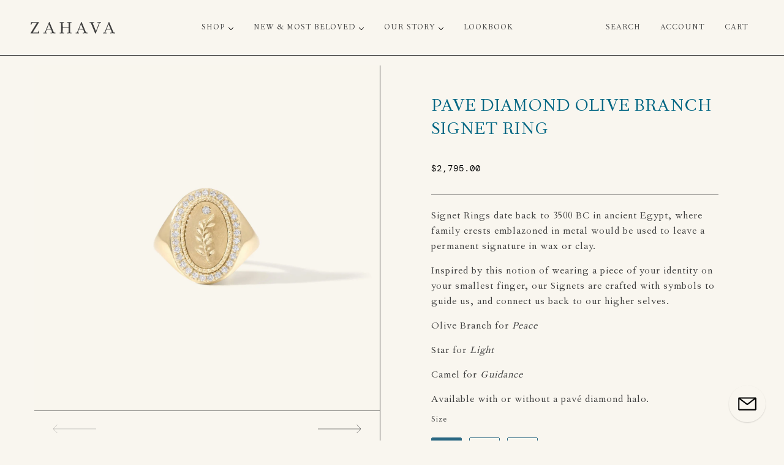

--- FILE ---
content_type: text/html; charset=utf-8
request_url: https://zahava.com/collections/rings/products/pave-diamond-olive-branch-signet-ring
body_size: 70827
content:
<!doctype html>
<html class="no-js flexbox-gap" lang="en" dir="ltr">
  <head>
    <!-- Infinite Options by ShopPad -->
<script>     
  window.Shoppad = window.Shoppad || {},     
  window.Shoppad.apps = window.Shoppad.apps || {},     
  window.Shoppad.apps.infiniteoptions = window.Shoppad.apps.infiniteoptions || {},     
  window.Shoppad.apps.infiniteoptions.addToCartButton = 'form[action="/cart/add"] .product-buy-buttons--cta';
</script>
    <script src="//d1liekpayvooaz.cloudfront.net/apps/customizery/customizery.js?shop=zahava-tel-aviv.myshopify.com"></script>
    <!-- Maker Theme - Version 8.3.1 by Troop Themes - https://troopthemes.com/ -->

    <meta charset="UTF-8">
    <meta http-equiv="X-UA-Compatible" content="IE=edge">
    <meta name="viewport" content="width=device-width, initial-scale=1.0, maximum-scale=5.0"><meta name="description" content="Signet Rings date back to 3500 BC in ancient Egypt, where family crests emblazoned in metal would be used to leave a permanent signature in wax or clay. Inspired by this notion of wearing a piece of your identity on your smallest finger, our Signets are crafted with symbols to guide us, and connect us back to our highe"><link href="//zahava.com/cdn/shop/t/75/assets/theme--critical.css?v=144226470949357688971714817876" as="style" rel="preload"><link href="//zahava.com/cdn/shop/t/75/assets/theme--async.css?v=43532926350902528571712055438" as="style" rel="preload"><link rel="canonical" href="https://zahava.com/products/pave-diamond-olive-branch-signet-ring"><link rel="shortcut icon" href="//zahava.com/cdn/shop/files/Z_favicon_256x256_321823f1-8177-431b-9b4e-d87375f72f19.jpg?v=1633219562&width=32" type="image/png">
      <link rel="apple-touch-icon" href="//zahava.com/cdn/shop/files/Z_favicon_256x256_321823f1-8177-431b-9b4e-d87375f72f19.jpg?v=1633219562&width=180"><title>Pave Diamond Olive Branch Signet Ring | Zahava</title><meta property="og:type" content="product" />
  <meta property="og:title" content="Pave Diamond Olive Branch Signet Ring" /><meta property="og:image" content="http://zahava.com/cdn/shop/files/PaveDiamondOliveBranchSignetRing.jpg?v=1691528247&width=1200" />
    <meta property="og:image:secure_url" content="https://zahava.com/cdn/shop/files/PaveDiamondOliveBranchSignetRing.jpg?v=1691528247&width=1200" />
    <meta property="og:image:width" content="2048" />
    <meta property="og:image:height" content="2048" /><meta property="og:image" content="http://zahava.com/cdn/shop/files/PaveSignetRingZahava1.jpg?v=1708569717&width=1200" />
    <meta property="og:image:secure_url" content="https://zahava.com/cdn/shop/files/PaveSignetRingZahava1.jpg?v=1708569717&width=1200" />
    <meta property="og:image:width" content="2656" />
    <meta property="og:image:height" content="2656" /><meta property="og:image" content="http://zahava.com/cdn/shop/files/PaveDiamondOliveBranchSignetRing_1.jpg?v=1708569717&width=1200" />
    <meta property="og:image:secure_url" content="https://zahava.com/cdn/shop/files/PaveDiamondOliveBranchSignetRing_1.jpg?v=1708569717&width=1200" />
    <meta property="og:image:width" content="2048" />
    <meta property="og:image:height" content="2048" /><meta property="og:price:currency" content="USD" />
  <meta
    property="og:price:amount"
    content="2,795.00"
  />

  <script type="application/ld+json">
    {
      "@context": "https://schema.org/",
      "@type": "Product",
      "name": "Pave Diamond Olive Branch Signet Ring",
      "image": ["//zahava.com/cdn/shop/files/PaveDiamondOliveBranchSignetRing.jpg?v=1691528247&width=1200",
"//zahava.com/cdn/shop/files/PaveSignetRingZahava1.jpg?v=1708569717&width=1200",
"//zahava.com/cdn/shop/files/PaveDiamondOliveBranchSignetRing_1.jpg?v=1708569717&width=1200"
],
      "description": "Signet Rings date back to 3500 BC in ancient Egypt, where family crests emblazoned in metal would...",
      "sku": "R301SIGR-OB-pd-2",
      "brand": {
        "@type": "Brand",
        "name": "Israel"
      },"offers": {
        "@type": "Offer",
        "url": "/products/pave-diamond-olive-branch-signet-ring",
        "priceCurrency": "USD",
        "price": "2,795.00",
        "availability": "https://schema.org/InStock"
      }
    }
  </script><meta property="og:url" content="https://zahava.com/products/pave-diamond-olive-branch-signet-ring" />
<meta property="og:site_name" content="Zahava" />
<meta property="og:description" content="Signet Rings date back to 3500 BC in ancient Egypt, where family crests emblazoned in metal would be used to leave a permanent signature in wax or clay. Inspired by this notion of wearing a piece of your identity on your smallest finger, our Signets are crafted with symbols to guide us, and connect us back to our highe" /><meta name="twitter:card" content="summary" />
<meta name="twitter:description" content="Signet Rings date back to 3500 BC in ancient Egypt, where family crests emblazoned in metal would be used to leave a permanent signature in wax or clay. Inspired by this notion of wearing a piece of your identity on your smallest finger, our Signets are crafted with symbols to guide us, and connect us back to our highe" /><meta name="twitter:title" content="Pave Diamond Olive Branch Signet Ring" /><meta
      name="twitter:image"
      content="https://zahava.com/cdn/shop/files/PaveDiamondOliveBranchSignetRing.jpg?v=1691528247&width=480"
    /><style>@font-face {
  font-family: Epilogue;
  font-weight: 400;
  font-style: normal;
  font-display: swap;
  src: url("//zahava.com/cdn/fonts/epilogue/epilogue_n4.1f76c7520f03b0a6e3f97f1207c74feed2e1968f.woff2") format("woff2"),
       url("//zahava.com/cdn/fonts/epilogue/epilogue_n4.38049608164cf48b1e6928c13855d2ab66b3b435.woff") format("woff");
}
@font-face {
  font-family: Epilogue;
  font-weight: 400;
  font-style: normal;
  font-display: swap;
  src: url("//zahava.com/cdn/fonts/epilogue/epilogue_n4.1f76c7520f03b0a6e3f97f1207c74feed2e1968f.woff2") format("woff2"),
       url("//zahava.com/cdn/fonts/epilogue/epilogue_n4.38049608164cf48b1e6928c13855d2ab66b3b435.woff") format("woff");
}
</style><style>
  :root {
    --font--featured-heading--size: 30px;
    --font--section-heading--size: 24px;
    --font--block-heading--size: 18px;
    --font--heading--uppercase: normal;
    --font--paragraph--size: 18px;

    --font--heading--family: Epilogue, sans-serif;
    --font--heading--weight: 400;
    --font--heading--normal-weight: 400;
    --font--heading--style: normal;

    --font--accent--family: Helvetica, Arial, sans-serif;
    --font--accent--weight: 400;
    --font--accent--style: normal;
    --font--accent--size: 14px;

    --font--paragraph--family: fournier,Georgia,serif,"New York", Iowan Old Style, Apple Garamond, Baskerville, Times New Roman, Droid Serif, Times, Source Serif Pro, serif, Apple Color Emoji, Segoe UI Emoji, Segoe UI Symbol;
    --font--paragraph--weight: 400;
    --font--paragraph--style: normal;
    --font--bolder-paragraph--weight: 700;
  }
</style><style>
  :root {
    --color--accent-1: #ffffff;
    --color--accent-1-translucent: rgba(255, 255, 255, 0.85);
    --color--accent-2: #343828;
    --color--accent-2-translucent: rgba(52, 56, 40, 0.85);
    --bg-color--light: #f9f6ef;
    --bg-color--light-translucent: rgba(249, 246, 239, 0.85);
    --bg-color--dark: #222222;
    --bg-color--dark-translucent: rgba(34, 34, 34, 0.85);
    --bg-color--body: #f9f6ef;
    --bg-color--body-translucent: rgba(249, 246, 239, 0.85);
    --color--body: #3e3e3e;
    --color--body--light: #6e6e6e;
    --color--alternative: #f9f6ef;
    --color--button: #246681;
    --bg-color--button: #f9f6ef;
    --bg-color--button--hover: #f9f6ef;
    --bg-color--textbox: #fff;
    --bg-color--panel: #f7f7f7;
    --bdr-color--button: #246681;
    --bdr-color--general: #eaeaea;
    --bdr-color--badge: rgba(62, 62, 62, 0.07);

    --color--border-disabled: #d2d2d2;
    --color--button-disabled: #b9b9b9;
    --color--success: #4caf50;
    --color--fail: #d32f2f;
    --color--stars: black;

    /* shop pay */
    --payment-terms-background-color: #f9f6ef;

    /* js helpers */
    --sticky-offset: 0px;
  }
</style><script>
  var theme = theme || {};
  theme.libraries = theme.libraries || {};
  theme.local_storage = theme.local_storage || {};
  theme.settings = theme.settings || {};
  theme.scripts = theme.scripts || {};
  theme.styles = theme.styles || {};
  theme.swatches = theme.swatches || {};
  theme.translations = theme.translations || {};
  theme.urls = theme.urls || {};

  theme.libraries.masonry = '//zahava.com/cdn/shop/t/75/assets/masonry.min.js?v=153413113355937702121712055437';
  theme.libraries.swipe = '//zahava.com/cdn/shop/t/75/assets/swipe-listener.min.js?v=123039615894270182531712055439';
  theme.libraries.plyr = '/cdn/shopifycloud/plyr/v2.0/shopify-plyr';
  theme.libraries.vimeo = 'player.vimeo.com/api/player.js';
  theme.libraries.youtube = 'youtube.com/iframe_api';

  theme.local_storage.age_verification = 'makerTheme:ageVerified';
  theme.local_storage.collection_layout = 'makerTheme:collectionLayout';
  theme.local_storage.recent_products = 'makerTheme:recentlyViewed';
  theme.local_storage.search_layout = 'makerTheme:searchLayout';

  theme.settings.cart_type = 'drawer';
  theme.settings.money_format = "${{amount}}";
  theme.settings.transitions = 'false' === 'false';

  theme.translations.add_to_cart = 'Add to Cart';
  theme.translations.mailing_list_success_message = 'Thanks for signing up!';
  theme.translations.out_of_stock = 'Out of stock';
  theme.translations.unavailable = 'Unavailable';
  theme.translations.url_copied = 'Link copied to clipboard';
  theme.translations.low_in_stock = {
    one: 'Only 1 item left',
    other: 'Only 2 items left'
  };

  theme.urls.all_products_collection = '/collections/all';
  theme.urls.cart = '/cart';
  theme.urls.cart_add = '/cart/add';
  theme.urls.cart_change = '/cart/change';
  theme.urls.cart_update = '/cart/update';
  theme.urls.product_recommendations = '/recommendations/products';
  theme.urls.predictive_search = '/search/suggest';
  theme.urls.search = '/search';

  
    theme.urls.root = '';
  

          theme.swatches['yellow-green'] = '#9acd32';
        

          theme.swatches['red'] = 'rgb(139,0,0)';
        

          theme.swatches['orange'] = 'orange.PNG';
        

          theme.swatches['stealth-grey'] = '//zahava.com/cdn/shop/files/stealth-grey_100x.jpg?v=13161';
        

          theme.swatches['ruby'] = '//zahava.com/cdn/shop/files/RUBY_100x.png?v=11155276610686785238';
        

          theme.swatches['citrine'] = '//zahava.com/cdn/shop/files/CITRINE_100x.png?v=2931505097795669414';
        

          theme.swatches['faceted-citrine'] = '//zahava.com/cdn/shop/files/CITRINE_100x.png?v=2931505097795669414';
        

          theme.swatches['sapphire'] = '//zahava.com/cdn/shop/files/SAPPHIRE_100x.png?v=13292681801859533769';
        

          theme.swatches['emerald'] = '//zahava.com/cdn/shop/files/EMERALD_100x.png?v=17974824204611760585';
        

          theme.swatches['diamond'] = '//zahava.com/cdn/shop/files/DIAMOND_100x.png?v=2915170090452238173';
        

          theme.swatches['pink-tourmaline'] = '//zahava.com/cdn/shop/files/PINK_TOURMALINE_100x.png?v=2784112026737487555';
        

          theme.swatches['turquoise'] = '//zahava.com/cdn/shop/files/TURQUOISE_100x.png?v=15592355793531448692';
        

          theme.swatches['moonstone'] = '//zahava.com/cdn/shop/files/MOONSTONE1_100x.png?v=4477359286485898697';
        

          theme.swatches['green-tourmaline'] = '//zahava.com/cdn/shop/files/GREEN_TOURMALINE_100x.png?v=1558533420345988840';
        

          theme.swatches['amethyst'] = '//zahava.com/cdn/shop/files/AMETHYST_100x.png?v=5305780602486647599';
        

          theme.swatches['carnelian'] = '//zahava.com/cdn/shop/files/CARNELIAN_100x.png?v=5525918801369628764';
        

          theme.swatches['faceted-aquamarine'] = '//zahava.com/cdn/shop/files/AQUAMARINE_100x.png?v=13150632325907963957';
        
</script>

<script>
  String.prototype.handleize = function () {
    const char_map = {
      á: "a", é: "e", í: "i", ó: "o", ú: "u", ñ: "n", ü: "u", à: "a", è: "e", ì: "i", ò: "o", ù: "u",
      â: "a", ê: "e", î: "i", ô: "o", û: "u", ö: "o", ä: "a", ß: "ss", ç: "c", è: "e", é: "e", ê: "e",
      ë: "e", î: "i", ï: "i", ô: "o", œ: "oe", ù: "u", û: "u", ü: "u"
    };
    // we need to convert non-english chars to english counterparts to match Liquid's 'handelize' filter
    const regex = new RegExp(Object.keys(char_map).join("|"), 'g');

    return this.toLowerCase()
      .replace(regex, (match) => (char_map[match] ? char_map[match] : match))
      .replace(/[^a-z0-9]+/g, '-')
      .replace(/-+/g, '-')
      .replace(/^-|-$/g, '');
  };

  // Element extended methods
  Element.prototype.trigger = window.trigger = function(event, data = null) {
    const event_obj = data == null ? new Event(event) : new CustomEvent(event, { detail: data });
    this.dispatchEvent(event_obj);
  };

  Element.prototype.on = document.on = window.on = function(events, callback, options) {
    // save the namespaces on the element itself
    if (!this.namespaces) this.namespaces = {};

    events.split(' ').forEach(event => {
      this.namespaces[event] = callback;
      this.addEventListener(event.split('.')[0], callback, options);
    });
    return this;
  };

  Element.prototype.off = window.off = function(events) {
    if (!this.namespaces) return;

    events.split(' ').forEach(event => {
      this.removeEventListener(event.split('.')[0], this.namespaces[event]);
      delete this.namespaces[event];
    });
    return this;
  };

  Element.prototype.index = function() {
    return [...this.parentNode.children].indexOf(this);
  };

  Element.prototype.offset = function() {
    const rect = this.getBoundingClientRect();

    return {
      top: rect.top + window.scrollY,
      left: rect.left + window.pageXOffset
    };
  };

  Element.prototype.setStyles = function(styles = {}) {
    for (const property in styles) this.style[property] = styles[property];
    return this;
  }

  Element.prototype.remove = function() {
    return this.parentNode.removeChild(this);
  };

  // NodeList & Array extended methods
  NodeList.prototype.on = Array.prototype.on = function(events, callback, options) {
    this.forEach(element => {
      // save the namespaces on the element itself
      if (!element.namespaces) element.namespaces = {};

      events.split(' ').forEach(event => {
        element.namespaces[event] = callback;
        element.addEventListener(event.split('.')[0], callback, options);
      });
    });
  };

  NodeList.prototype.off = Array.prototype.off = function(events) {
    this.forEach(element => {
      if (!element.namespaces) return;

      events.split(' ').forEach(event => {
        element.removeEventListener(event.split('.')[0], element.namespaces[event]);
        delete element.namespaces[event];
      });
    });
  };

  NodeList.prototype.not = Array.prototype.not = function(arr_like_obj) {
    // this always returns an Array
    const new_array_of_elements = [];
    if (arr_like_obj instanceof HTMLElement) arr_like_obj = [arr_like_obj];

    this.forEach(element => {
      if (![...arr_like_obj].includes(element)) new_array_of_elements.push(element);
    });

    return new_array_of_elements;
  };

  // this global method is necessary for the youtube API, we can't use our own callback in this case
  // https://developers.google.com/youtube/iframe_api_reference#Requirements
  function onYouTubeIframeAPIReady() {
    window.trigger('theme:youtube:apiReady');
  }

  // Utility methods
  theme.utils = new class Utilities {
    constructor() {
      this.isTouchDevice = window.matchMedia('(pointer: coarse)').matches;this.updateRecentProducts('pave-diamond-olive-branch-signet-ring');}

    isValidEmail(email) {
      const email_pattern = /^[A-Z0-9._%+-]+@[A-Z0-9.-]+\.[A-Z]{2,}$/i;
      return email_pattern.test(email);
    }

    formatMoney(raw_amount) {
      const num_decimals = theme.settings.money_format.includes('no_decimals') ? 0 : 2;
      const locale = theme.settings.money_format.includes('comma') ? 'de-DE' : 'en-US';

      const formatter = Intl.NumberFormat(locale, {
        minimumFractionDigits: num_decimals,
        maximumFractionDigits: num_decimals
      });

      const formatted_amount = formatter.format(raw_amount / 100);
      
      return theme.settings.money_format.replace(/\{\{\s*(\w+)\s*\}\}/, formatted_amount);
    }

    getHiddenDimensions(element, strip_components = []) {
      const cloned_el = this.parseHtml(element.outerHTML, null, strip_components);
      cloned_el.setStyles({
        display: 'block',
        position: 'absolute',
        padding: element.style.padding,
        visibility: 'hidden',
      })

      element.parentNode ? element.parentNode.appendChild(cloned_el) : document.body.appendChild(cloned_el);
      const { offsetHeight: height, offsetWidth: width } = cloned_el;
      cloned_el.remove();
      return { height, width };
    }

    libraryLoader(name, url, callback) {
      if (theme.scripts[name] === undefined) {
        theme.scripts[name] = 'requested';
        const script = document.createElement('script');
        script.src = url;
        script.onload = () => {
          theme.scripts[name] = 'loaded';
          callback && callback();
          window.trigger(`theme:${name}:loaded`);
        };
        document.body ? document.body.appendChild(script) : document.head.appendChild(script);
      } else if (callback && theme.scripts[name] === 'requested') {
        window.on(`theme:${name}:loaded`, callback);
      } else if (callback && theme.scripts[name] === 'loaded') callback();
    }

    parseHtml(html_string, selector, strip_components = []) {
      strip_components.forEach(component => { // remove web components so they don't init
        const regex = new RegExp(component, 'g');
        html_string = html_string.replace(regex, 'div')
      });

      const container = document.createElement('div');
      container.innerHTML = html_string;
      return selector ? container.querySelector(selector) : container.querySelector(':scope > *');
    }

    setSwatchColors(inputs = false) {
      if (!inputs) return

      inputs.forEach(input => {
        const swatch = input.nextElementSibling;
        const swatch_color = input.value.handleize();

        if (theme.swatches[swatch_color] === undefined) {
          swatch.style['background-color'] = swatch_color;
        } else if (CSS.supports('color', theme.swatches[swatch_color])) {
          swatch.style['background-color'] = theme.swatches[swatch_color];
        } else {
          swatch.style['background-image'] = `url(${theme.swatches[swatch_color]})`;
        }
      });
    }

    stylesheetLoader(name, url, callback) {
      if (theme.styles[name] === undefined) {
        theme.styles[name] = 'requested';
        const stylesheet = document.createElement('link');
        stylesheet.rel = 'stylesheet';
        stylesheet.href = url;
        stylesheet.onload = () => {
          theme.styles[name] = 'loaded';
          callback && callback();
          window.trigger(`theme:${name}Styles:loaded`);
        }
        document.body ? document.body.appendChild(stylesheet) : document.head.appendChild(stylesheet);
      } else if (callback && theme.styles[name] === 'requested') {
        window.on(`theme:${name}Styles:loaded`, callback);
      } else if (callback && theme.styles[name] === 'loaded') callback();
    }

    getQuantity(product_id, { id, management, policy, quantity }, requested_quantity) {
      // if inventory isn't tracked we can add items indefinitely
      if (management !== 'shopify' || policy === 'continue') return requested_quantity;

      const cart_quantity = theme.cart.basket[id] ? theme.cart.basket[id] : 0;
      let quantity_remaining = parseInt(quantity) - cart_quantity;

      if (quantity_remaining <= 0) {
        quantity_remaining = 0;
        window.trigger(`theme:product:${product_id}:updateQuantity`, 1);
      } else if (requested_quantity > quantity_remaining) {
        window.trigger(`theme:product:${product_id}:updateQuantity`, quantity_remaining);
      } else return requested_quantity;

      theme.feedback.trigger('quantity', quantity_remaining);
      return false;
    }

    updateRecentProducts(handle) {
      const current_product_arr = [handle];
      const previous_product_str = localStorage.getItem(theme.local_storage.recent_products);
      const max_num_recents_stored = 4;
      let previous_product_arr, current_product_str, newly_visited_product = false;

      // first check if we have existing data or not
      if (previous_product_str) {
        previous_product_arr = JSON.parse(previous_product_str);

        if (previous_product_arr.indexOf(handle) === -1) newly_visited_product = true;
      } else {
        // localStorage accepts strings only, so we'll convert to string and set
        current_product_str = JSON.stringify(current_product_arr);
        localStorage.setItem(theme.local_storage.recent_products, current_product_str);
      }
      if (newly_visited_product) {
        if (previous_product_arr.length === max_num_recents_stored)
          previous_product_arr = previous_product_arr.slice(1);

        current_product_str = JSON.stringify(previous_product_arr.concat(current_product_arr));
        localStorage.setItem(theme.local_storage.recent_products, current_product_str);
      }
    }
  }
</script>
<script type="module">
  import "//zahava.com/cdn/shop/t/75/assets/a11y.js?v=88460550814538636921712055437";
  import "//zahava.com/cdn/shop/t/75/assets/media-queries.js?v=71639634187374033171712055440";
  import "//zahava.com/cdn/shop/t/75/assets/radios.js?v=95698407015915903831712055438";
  import "//zahava.com/cdn/shop/t/75/assets/transitions.js?v=160551515380760614921712055438";
  import "//zahava.com/cdn/shop/t/75/assets/general.js?v=144083206377805666131712055438";
  import "//zahava.com/cdn/shop/t/75/assets/tab-order.js?v=32202179289059533031712055438";
  import "//zahava.com/cdn/shop/t/75/assets/collapsible-row.js?v=100618055053173039611712055438";
  import "//zahava.com/cdn/shop/t/75/assets/placeholder.js?v=9426227501006968881712055439";
  import "//zahava.com/cdn/shop/t/75/assets/disclosure.js?v=150954186219758191661712055438";
  import "//zahava.com/cdn/shop/t/75/assets/quantity-selector.js?v=47238001903993240311712055441";
  import "//zahava.com/cdn/shop/t/75/assets/feedback-bar.js?v=41068180466968126491712055437";
  import "//zahava.com/cdn/shop/t/75/assets/modal.js?v=34505000701165224281712055439";import "//zahava.com/cdn/shop/t/75/assets/y-menu.js?v=105207714253058857401712055438";
    import "//zahava.com/cdn/shop/t/75/assets/drawer.js?v=82951047663087684911712055440";
    import "//zahava.com/cdn/shop/t/75/assets/header.js?v=40896189096625611791712055439";
    import "//zahava.com/cdn/shop/t/75/assets/cart.js?v=75442524199986842621712055438";
    import "//zahava.com/cdn/shop/t/75/assets/x-menu.js?v=177690203390158635081712055439";import "//zahava.com/cdn/shop/t/75/assets/quick-add.js?v=8171462438333045641712055440";
      import "//zahava.com/cdn/shop/t/75/assets/product-buy-buttons.js?v=53231257516686606371712055441";import "//zahava.com/cdn/shop/t/75/assets/product-media--variants.js?v=19431236665372190101712055439";
    import "//zahava.com/cdn/shop/t/75/assets/product-price.js?v=158189426169192202801712055438";
    import "//zahava.com/cdn/shop/t/75/assets/product-options.js?v=93435881930355150891712055438";</script><script type="text/javascript" src="//code.jquery.com/jquery-3.6.0.min.js"></script>
    <link rel="stylesheet" type="text/css" href="//cdn.jsdelivr.net/gh/kenwheeler/slick@1.8.1/slick/slick.css"/>
    <script type="text/javascript" src="//cdn.jsdelivr.net/gh/kenwheeler/slick@1.8.1/slick/slick.min.js"></script>

    <link href="//zahava.com/cdn/shop/t/75/assets/theme--critical.css?v=144226470949357688971714817876" rel="stylesheet" media="all">
    <link
      href="//zahava.com/cdn/shop/t/75/assets/theme--async.css?v=43532926350902528571712055438"
      rel="stylesheet"
      media="print"
      onload="this.media='all'"
    >

    <link href="//zahava.com/cdn/shop/t/75/assets/font.css?v=106384043216856591271712055450" rel="stylesheet">
    <link href="//zahava.com/cdn/shop/t/75/assets/custom.css?v=56936880373277014271761022995" rel="stylesheet">
    <link href="//zahava.com/cdn/shop/t/75/assets/custom_k.css?v=107515655651755611161712659499" rel="stylesheet">
    <link href="//zahava.com/cdn/shop/t/75/assets/custom_s.css?v=104710134300027367911720095015" rel="stylesheet">
    <style>
      

/* Add your theme customizations below */

/*   body */
html, body, [data-item="nav-text"] {
/* font-family: 'EB Garamond', serif !important; */
-ms-text-size-adjust: 100%;
-webkit-text-size-adjust: 100%;
}

.sr-only {
position: absolute;
width: 1px;
height: 1px;
padding: 0;
margin: -1px;
overflow: hidden;
clip: rect(0,0,0,0);
border: 0;
}

.layout--main-content {
padding: 50px 0 0;
}

.fw--flex {
display: flex !important;
}

.b--center {
margin-left: auto;
margin-right: auto;
}

.fw--flex--c-c {
display: flex !important;
flex-direction: column;
justify-content: center;
}

.fw--flex__8 {
width: calc(200% / 3);
}

.fw--flex__6 {
width: 50%;
}
.fw--flex__7 {
width: 60%;
}
.fw--flex__5 {
width: 40%;
}
.fw--flex__4 {
width: calc(100% / 3);
}

@media only screen and (max-width: 1080px) {
.fw--flex__8, .fw--flex__4 {
width: 50%;
}
}

@media only screen and (max-width: 767px) {
.fw--flex__8,
.fw--flex__7,
.fw--flex__6,
.fw--flex__5,
.fw--flex__4 {
width: 100%;
}
.fw--flex {
flex-wrap: wrap;
}
}

.mw-600 {
max-width: 600px;
}

/*  Spacing
~~~~~~~~~~~~~~~~~~~~~~~~~~~~~~~~~~~~~~~~~~~~~~~~~~~~~~~~~~~~~~~~~~~~~~~~~~~~~~*/
.spacing--1 {
padding: 5px; }

.spacing--2 {
padding: 10px; }

.spacing--3 {
padding: 15px; }

.spacing--4 {
padding: 30px; }

.spacing--5 {
padding: 50px; }

.spacing--6 {
padding: 70px; }

.spacing--7 {
padding: 100px; }

.spacing--1x {
padding-left: 5px;
padding-right: 5px; }

.spacing--2x {
padding-left: 10px;
padding-right: 10px; }

.spacing--3x {
padding-left: 15px;
padding-right: 15px; }

.spacing--4x {
padding-left: 30px;
padding-right: 30px; }

.spacing--5x {
padding-left: 50px;
padding-right: 50px; }

.spacing--6x {
padding-left: 70px;
padding-right: 70px; }

.spacing--7x {
padding-left: 100px;
padding-right: 100px; }

.spacing--1y {
padding-top: 5px;
padding-bottom: 5px; }

.spacing--2y {
padding-top: 10px;
padding-bottom: 10px; }

.spacing--3y {
padding-top: 15px;
padding-bottom: 15px; }

.spacing--4y {
padding-top: 30px;
padding-bottom: 30px; }

.spacing--5y {
padding-top: 50px;
padding-bottom: 50px; }

.spacing--6y {
padding-top: 70px;
padding-bottom: 70px; }

.spacing--7y {
padding-top: 100px;
padding-bottom: 100px; }

@media only screen and (max-width: 767px) {
.spacing--small-1 {
padding: 5px; }
.spacing--small-2 {
padding: 10px; }
.spacing--small-3 {
padding: 15px; }
.spacing--small-4 {
padding: 30px; }
.spacing--small-5 {
padding: 50px; }
.spacing--small-6 {
padding: 70px; }
.spacing--small-7 {
padding: 100px; }
.spacing--small-1x {
padding-left: 5px;
padding-right: 5px; }
.spacing--small-2x {
padding-left: 10px;
padding-right: 10px; }
.spacing--small-3x {
padding-left: 15px;
padding-right: 15px; }
.spacing--small-4x {
padding-left: 30px;
padding-right: 30px; }
.spacing--small-5x {
padding-left: 50px;
padding-right: 50px; }
.spacing--small-6x {
padding-left: 70px;
padding-right: 70px; }
.spacing--small-7x {
padding-left: 100px;
padding-right: 100px; }
.spacing--small-1y {
padding-top: 5px;
padding-bottom: 5px; }
.spacing--small-2y {
padding-top: 10px;
padding-bottom: 10px; }
.spacing--small-3y {
padding-top: 15px;
padding-bottom: 15px; }
.spacing--small-4y {
padding-top: 30px;
padding-bottom: 30px; }
.spacing--small-5y {
padding-top: 50px;
padding-bottom: 50px; }
.spacing--small-6y {
padding-top: 70px;
padding-bottom: 70px; }
.spacing--small-7y {
padding-top: 100px;
padding-bottom: 100px; } }

.spacer {
padding-bottom: 0; }

/* Blocks
~~~~~~~~~~~~~~~~~~~~~~~~~~~~~~~~~~~~~~~~~~~~~~~~~~~~~~~~~~~~~~~~~~~~~~~~~~~~~~*/
.fw--blocks {
display: block;
margin: 0 auto;
position: relative;
padding: 0; }
.fw--blocks.show-after-js {
visibility: hidden; }
.fw--blocks > *, .fw--blocks .block {
position: relative;
float: left;
display: block;
margin: 0;
width: 100%;
min-height: 1px; }
.fw--blocks > *.show-after-js, .fw--blocks .block.show-after-js {
visibility: hidden; }
.fw--blocks.list > *, .fw--blocks.list .item {
display: inline-block;
width: auto;
float: none; }
.fw--blocks.vertical > *, .fw--blocks.vertical .item {
float: none;
display: block; }
.fw--blocks .width--1 {
width: 8.33333%; }
.fw--blocks .width--2 {
width: 16.66667%; }
.fw--blocks .width--3 {
width: 25%; }
.fw--blocks .width--4 {
width: 33.33333%; }
.fw--blocks .width--5 {
width: 41.66667%; }
.fw--blocks .width--6 {
width: 50%; }
.fw--blocks .width--7 {
width: 58.33333%; }
.fw--blocks .width--8 {
width: 66.66667%; }
.fw--blocks .width--9 {
width: 75%; }
.fw--blocks .width--10 {
width: 83.33333%; }
.fw--blocks .width--11 {
width: 91.66667%; }
.fw--blocks .width--12 {
width: 100%; }
@media only screen and (min-width: 768px) {
.fw--blocks .width--medium-1 {
width: 8.33333%; } }
.lt-ie9 .fw--blocks .width--medium-1 {
width: 8.33333%; }
@media only screen and (min-width: 768px) {
.fw--blocks .width--medium-2 {
width: 16.66667%; } }
.lt-ie9 .fw--blocks .width--medium-2 {
width: 16.66667%; }
@media only screen and (min-width: 768px) {
.fw--blocks .width--medium-3 {
width: 25%; } }
.lt-ie9 .fw--blocks .width--medium-3 {
width: 25%; }
@media only screen and (min-width: 768px) {
.fw--blocks .width--medium-4 {
width: 33.33333%; } }
.lt-ie9 .fw--blocks .width--medium-4 {
width: 33.33333%; }
@media only screen and (min-width: 768px) {
.fw--blocks .width--medium-5 {
width: 41.66667%; } }
.lt-ie9 .fw--blocks .width--medium-5 {
width: 41.66667%; }
@media only screen and (min-width: 768px) {
.fw--blocks .width--medium-6 {
width: 50%; } }
.lt-ie9 .fw--blocks .width--medium-6 {
width: 50%; }
@media only screen and (min-width: 768px) {
.fw--blocks .width--medium-7 {
width: 58.33333%; } }
.lt-ie9 .fw--blocks .width--medium-7 {
width: 58.33333%; }
@media only screen and (min-width: 768px) {
.fw--blocks .width--medium-8 {
width: 66.66667%; } }
.lt-ie9 .fw--blocks .width--medium-8 {
width: 66.66667%; }
@media only screen and (min-width: 768px) {
.fw--blocks .width--medium-9 {
width: 75%; } }
.lt-ie9 .fw--blocks .width--medium-9 {
width: 75%; }
@media only screen and (min-width: 768px) {
.fw--blocks .width--medium-10 {
width: 83.33333%; } }
.lt-ie9 .fw--blocks .width--medium-10 {
width: 83.33333%; }
@media only screen and (min-width: 768px) {
.fw--blocks .width--medium-11 {
width: 91.66667%; } }
.lt-ie9 .fw--blocks .width--medium-11 {
width: 91.66667%; }
@media only screen and (min-width: 768px) {
.fw--blocks .width--medium-12 {
width: 100%; } }
.lt-ie9 .fw--blocks .width--medium-12 {
width: 100%; }
@media only screen and (min-width: 1024px) {
.fw--blocks .width--large-1 {
width: 8.33333%; } }
.lt-ie9 .fw--blocks .width--large-1 {
width: 8.33333%; }
@media only screen and (min-width: 1024px) {
.fw--blocks .width--large-2 {
width: 16.66667%; } }
.lt-ie9 .fw--blocks .width--large-2 {
width: 16.66667%; }
@media only screen and (min-width: 1024px) {
.fw--blocks .width--large-3 {
width: 25%; } }
.lt-ie9 .fw--blocks .width--large-3 {
width: 25%; }
@media only screen and (min-width: 1024px) {
.fw--blocks .width--large-4 {
width: 33.33333%; } }
.lt-ie9 .fw--blocks .width--large-4 {
width: 33.33333%; }
@media only screen and (min-width: 1024px) {
.fw--blocks .width--large-5 {
width: 41.66667%; } }
.lt-ie9 .fw--blocks .width--large-5 {
width: 41.66667%; }
@media only screen and (min-width: 1024px) {
.fw--blocks .width--large-6 {
width: 50%; } }
.lt-ie9 .fw--blocks .width--large-6 {
width: 50%; }
@media only screen and (min-width: 1024px) {
.fw--blocks .width--large-7 {
width: 58.33333%; } }
.lt-ie9 .fw--blocks .width--large-7 {
width: 58.33333%; }
@media only screen and (min-width: 1024px) {
.fw--blocks .width--large-8 {
width: 66.66667%; } }
.lt-ie9 .fw--blocks .width--large-8 {
width: 66.66667%; }
@media only screen and (min-width: 1024px) {
.fw--blocks .width--large-9 {
width: 75%; } }
.lt-ie9 .fw--blocks .width--large-9 {
width: 75%; }
@media only screen and (min-width: 1024px) {
.fw--blocks .width--large-10 {
width: 83.33333%; } }
.lt-ie9 .fw--blocks .width--large-10 {
width: 83.33333%; }
@media only screen and (min-width: 1024px) {
.fw--blocks .width--large-11 {
width: 91.66667%; } }
.lt-ie9 .fw--blocks .width--large-11 {
width: 91.66667%; }
@media only screen and (min-width: 1024px) {
.fw--blocks .width--large-12 {
width: 100%; } }
.lt-ie9 .fw--blocks .width--large-12 {
width: 100%; }
.fw--blocks.clear-after--1 > *:nth-child(1n+1), .fw--blocks.clear-after--1 .block:nth-child(1n+1) {
clear: left; }
.fw--blocks.clear-after--2 > *:nth-child(2n+1), .fw--blocks.clear-after--2 .block:nth-child(2n+1) {
clear: left; }
.fw--blocks.clear-after--3 > *:nth-child(3n+1), .fw--blocks.clear-after--3 .block:nth-child(3n+1) {
clear: left; }
.fw--blocks.clear-after--4 > *:nth-child(4n+1), .fw--blocks.clear-after--4 .block:nth-child(4n+1) {
clear: left; }
.fw--blocks.clear-after--5 > *:nth-child(5n+1), .fw--blocks.clear-after--5 .block:nth-child(5n+1) {
clear: left; }
.fw--blocks.clear-after--6 > *:nth-child(6n+1), .fw--blocks.clear-after--6 .block:nth-child(6n+1) {
clear: left; }
.fw--blocks.clear-after--7 > *:nth-child(7n+1), .fw--blocks.clear-after--7 .block:nth-child(7n+1) {
clear: left; }
.fw--blocks.clear-after--8 > *:nth-child(8n+1), .fw--blocks.clear-after--8 .block:nth-child(8n+1) {
clear: left; }
.fw--blocks.clear-after--9 > *:nth-child(9n+1), .fw--blocks.clear-after--9 .block:nth-child(9n+1) {
clear: left; }
.fw--blocks.clear-after--10 > *:nth-child(10n+1), .fw--blocks.clear-after--10 .block:nth-child(10n+1) {
clear: left; }
.fw--blocks.clear-after--11 > *:nth-child(11n+1), .fw--blocks.clear-after--11 .block:nth-child(11n+1) {
clear: left; }
.fw--blocks.clear-after--12 > *:nth-child(12n+1), .fw--blocks.clear-after--12 .block:nth-child(12n+1) {
clear: left; }
@media only screen and (max-width: 767px) {
.fw--blocks.clear-after--small-1 > *:nth-child(1n+1), .fw--blocks.clear-after--small-1 .block:nth-child(1n+1) {
clear: left; } }
@media only screen and (max-width: 767px) {
.fw--blocks.clear-after--small-2 > *:nth-child(2n+1), .fw--blocks.clear-after--small-2 .block:nth-child(2n+1) {
clear: left; } }
@media only screen and (max-width: 767px) {
.fw--blocks.clear-after--small-3 > *:nth-child(3n+1), .fw--blocks.clear-after--small-3 .block:nth-child(3n+1) {
clear: left; } }
@media only screen and (max-width: 767px) {
.fw--blocks.clear-after--small-4 > *:nth-child(4n+1), .fw--blocks.clear-after--small-4 .block:nth-child(4n+1) {
clear: left; } }
@media only screen and (max-width: 767px) {
.fw--blocks.clear-after--small-5 > *:nth-child(5n+1), .fw--blocks.clear-after--small-5 .block:nth-child(5n+1) {
clear: left; } }
@media only screen and (max-width: 767px) {
.fw--blocks.clear-after--small-6 > *:nth-child(6n+1), .fw--blocks.clear-after--small-6 .block:nth-child(6n+1) {
clear: left; } }
@media only screen and (max-width: 767px) {
.fw--blocks.clear-after--small-7 > *:nth-child(7n+1), .fw--blocks.clear-after--small-7 .block:nth-child(7n+1) {
clear: left; } }
@media only screen and (max-width: 767px) {
.fw--blocks.clear-after--small-8 > *:nth-child(8n+1), .fw--blocks.clear-after--small-8 .block:nth-child(8n+1) {
clear: left; } }
@media only screen and (max-width: 767px) {
.fw--blocks.clear-after--small-9 > *:nth-child(9n+1), .fw--blocks.clear-after--small-9 .block:nth-child(9n+1) {
clear: left; } }
@media only screen and (max-width: 767px) {
.fw--blocks.clear-after--small-10 > *:nth-child(10n+1), .fw--blocks.clear-after--small-10 .block:nth-child(10n+1) {
clear: left; } }
@media only screen and (max-width: 767px) {
.fw--blocks.clear-after--small-11 > *:nth-child(11n+1), .fw--blocks.clear-after--small-11 .block:nth-child(11n+1) {
clear: left; } }
@media only screen and (max-width: 767px) {
.fw--blocks.clear-after--small-12 > *:nth-child(12n+1), .fw--blocks.clear-after--small-12 .block:nth-child(12n+1) {
clear: left; } }
@media only screen and (min-width: 768px) and (max-width: 1023px) {
.fw--blocks.clear-after--medium-1 > *:nth-child(1n+1), .fw--blocks.clear-after--medium-1 .block:nth-child(1n+1) {
clear: left; } }
@media only screen and (min-width: 768px) and (max-width: 1023px) {
.fw--blocks.clear-after--medium-2 > *:nth-child(2n+1), .fw--blocks.clear-after--medium-2 .block:nth-child(2n+1) {
clear: left; } }
@media only screen and (min-width: 768px) and (max-width: 1023px) {
.fw--blocks.clear-after--medium-3 > *:nth-child(3n+1), .fw--blocks.clear-after--medium-3 .block:nth-child(3n+1) {
clear: left; } }
@media only screen and (min-width: 768px) and (max-width: 1023px) {
.fw--blocks.clear-after--medium-4 > *:nth-child(4n+1), .fw--blocks.clear-after--medium-4 .block:nth-child(4n+1) {
clear: left; } }
@media only screen and (min-width: 768px) and (max-width: 1023px) {
.fw--blocks.clear-after--medium-5 > *:nth-child(5n+1), .fw--blocks.clear-after--medium-5 .block:nth-child(5n+1) {
clear: left; } }
@media only screen and (min-width: 768px) and (max-width: 1023px) {
.fw--blocks.clear-after--medium-6 > *:nth-child(6n+1), .fw--blocks.clear-after--medium-6 .block:nth-child(6n+1) {
clear: left; } }
@media only screen and (min-width: 768px) and (max-width: 1023px) {
.fw--blocks.clear-after--medium-7 > *:nth-child(7n+1), .fw--blocks.clear-after--medium-7 .block:nth-child(7n+1) {
clear: left; } }
@media only screen and (min-width: 768px) and (max-width: 1023px) {
.fw--blocks.clear-after--medium-8 > *:nth-child(8n+1), .fw--blocks.clear-after--medium-8 .block:nth-child(8n+1) {
clear: left; } }
@media only screen and (min-width: 768px) and (max-width: 1023px) {
.fw--blocks.clear-after--medium-9 > *:nth-child(9n+1), .fw--blocks.clear-after--medium-9 .block:nth-child(9n+1) {
clear: left; } }
@media only screen and (min-width: 768px) and (max-width: 1023px) {
.fw--blocks.clear-after--medium-10 > *:nth-child(10n+1), .fw--blocks.clear-after--medium-10 .block:nth-child(10n+1) {
clear: left; } }
@media only screen and (min-width: 768px) and (max-width: 1023px) {
.fw--blocks.clear-after--medium-11 > *:nth-child(11n+1), .fw--blocks.clear-after--medium-11 .block:nth-child(11n+1) {
clear: left; } }
@media only screen and (min-width: 768px) and (max-width: 1023px) {
.fw--blocks.clear-after--medium-12 > *:nth-child(12n+1), .fw--blocks.clear-after--medium-12 .block:nth-child(12n+1) {
clear: left; } }
@media only screen and (min-width: 1024px) {
.fw--blocks.clear-after--large-1 > *:nth-child(1n+1), .fw--blocks.clear-after--large-1 .block:nth-child(1n+1) {
clear: left; } }
.lt-ie9 .fw--blocks.clear-after--large-1 > *:nth-child(1n+1), .lt-ie9 .fw--blocks.clear-after--large-1 .block:nth-child(1n+1) {
clear: left; }
@media only screen and (min-width: 1024px) {
.fw--blocks.clear-after--large-2 > *:nth-child(2n+1), .fw--blocks.clear-after--large-2 .block:nth-child(2n+1) {
clear: left; } }
.lt-ie9 .fw--blocks.clear-after--large-2 > *:nth-child(2n+1), .lt-ie9 .fw--blocks.clear-after--large-2 .block:nth-child(2n+1) {
clear: left; }
@media only screen and (min-width: 1024px) {
.fw--blocks.clear-after--large-3 > *:nth-child(3n+1), .fw--blocks.clear-after--large-3 .block:nth-child(3n+1) {
clear: left; } }
.lt-ie9 .fw--blocks.clear-after--large-3 > *:nth-child(3n+1), .lt-ie9 .fw--blocks.clear-after--large-3 .block:nth-child(3n+1) {
clear: left; }
@media only screen and (min-width: 1024px) {
.fw--blocks.clear-after--large-4 > *:nth-child(4n+1), .fw--blocks.clear-after--large-4 .block:nth-child(4n+1) {
clear: left; } }
.lt-ie9 .fw--blocks.clear-after--large-4 > *:nth-child(4n+1), .lt-ie9 .fw--blocks.clear-after--large-4 .block:nth-child(4n+1) {
clear: left; }
@media only screen and (min-width: 1024px) {
.fw--blocks.clear-after--large-5 > *:nth-child(5n+1), .fw--blocks.clear-after--large-5 .block:nth-child(5n+1) {
clear: left; } }
.lt-ie9 .fw--blocks.clear-after--large-5 > *:nth-child(5n+1), .lt-ie9 .fw--blocks.clear-after--large-5 .block:nth-child(5n+1) {
clear: left; }
@media only screen and (min-width: 1024px) {
.fw--blocks.clear-after--large-6 > *:nth-child(6n+1), .fw--blocks.clear-after--large-6 .block:nth-child(6n+1) {
clear: left; } }
.lt-ie9 .fw--blocks.clear-after--large-6 > *:nth-child(6n+1), .lt-ie9 .fw--blocks.clear-after--large-6 .block:nth-child(6n+1) {
clear: left; }
@media only screen and (min-width: 1024px) {
.fw--blocks.clear-after--large-7 > *:nth-child(7n+1), .fw--blocks.clear-after--large-7 .block:nth-child(7n+1) {
clear: left; } }
.lt-ie9 .fw--blocks.clear-after--large-7 > *:nth-child(7n+1), .lt-ie9 .fw--blocks.clear-after--large-7 .block:nth-child(7n+1) {
clear: left; }
@media only screen and (min-width: 1024px) {
.fw--blocks.clear-after--large-8 > *:nth-child(8n+1), .fw--blocks.clear-after--large-8 .block:nth-child(8n+1) {
clear: left; } }
.lt-ie9 .fw--blocks.clear-after--large-8 > *:nth-child(8n+1), .lt-ie9 .fw--blocks.clear-after--large-8 .block:nth-child(8n+1) {
clear: left; }
@media only screen and (min-width: 1024px) {
.fw--blocks.clear-after--large-9 > *:nth-child(9n+1), .fw--blocks.clear-after--large-9 .block:nth-child(9n+1) {
clear: left; } }
.lt-ie9 .fw--blocks.clear-after--large-9 > *:nth-child(9n+1), .lt-ie9 .fw--blocks.clear-after--large-9 .block:nth-child(9n+1) {
clear: left; }
@media only screen and (min-width: 1024px) {
.fw--blocks.clear-after--large-10 > *:nth-child(10n+1), .fw--blocks.clear-after--large-10 .block:nth-child(10n+1) {
clear: left; } }
.lt-ie9 .fw--blocks.clear-after--large-10 > *:nth-child(10n+1), .lt-ie9 .fw--blocks.clear-after--large-10 .block:nth-child(10n+1) {
clear: left; }
@media only screen and (min-width: 1024px) {
.fw--blocks.clear-after--large-11 > *:nth-child(11n+1), .fw--blocks.clear-after--large-11 .block:nth-child(11n+1) {
clear: left; } }
.lt-ie9 .fw--blocks.clear-after--large-11 > *:nth-child(11n+1), .lt-ie9 .fw--blocks.clear-after--large-11 .block:nth-child(11n+1) {
clear: left; }
@media only screen and (min-width: 1024px) {
.fw--blocks.clear-after--large-12 > *:nth-child(12n+1), .fw--blocks.clear-after--large-12 .block:nth-child(12n+1) {
clear: left; } }
.lt-ie9 .fw--blocks.clear-after--large-12 > *:nth-child(12n+1), .lt-ie9 .fw--blocks.clear-after--large-12 .block:nth-child(12n+1) {
clear: left; }
.fw--blocks .ie8-clearer {
width: 100%;
padding: 0;
margin: 0;
min-height: 0px;
height: 0px; }
.fw--blocks.spacing--1 {
padding: 2.5px; }
.fw--blocks.spacing--1 > * {
padding: 2.5px; }
.fw--blocks.spacing--2 {
padding: 5px; }
.fw--blocks.spacing--2 > * {
padding: 5px; }
.fw--blocks.spacing--3 {
padding: 7.5px; }
.fw--blocks.spacing--3 > * {
padding: 7.5px; }
.fw--blocks.spacing--4 {
padding: 15px; }
.fw--blocks.spacing--4 > * {
padding: 15px; }
.fw--blocks.spacing--5 {
padding: 25px; }
.fw--blocks.spacing--5 > * {
padding: 25px; }
.fw--blocks.spacing--6 {
padding: 35px; }
.fw--blocks.spacing--6 > * {
padding: 35px; }
.fw--blocks.spacing--1x {
padding-left: 2.5px;
padding-right: 2.5px; }
.fw--blocks.spacing--1x > * {
padding-left: 2.5px;
padding-right: 2.5px; }
.fw--blocks.spacing--2x {
padding-left: 5px;
padding-right: 5px; }
.fw--blocks.spacing--2x > * {
padding-left: 5px;
padding-right: 5px; }
.fw--blocks.spacing--3x {
padding-left: 7.5px;
padding-right: 7.5px; }
.fw--blocks.spacing--3x > * {
padding-left: 7.5px;
padding-right: 7.5px; }
.fw--blocks.spacing--4x {
padding-left: 15px;
padding-right: 15px; }
.fw--blocks.spacing--4x > * {
padding-left: 15px;
padding-right: 15px; }
.fw--blocks.spacing--5x {
padding-left: 25px;
padding-right: 25px; }
.fw--blocks.spacing--5x > * {
padding-left: 25px;
padding-right: 25px; }
.fw--blocks.spacing--6x {
padding-left: 35px;
padding-right: 35px; }
.fw--blocks.spacing--6x > * {
padding-left: 35px;
padding-right: 35px; }
.fw--blocks.spacing--1y {
padding-top: 2.5px;
padding-bottom: 2.5px; }
.fw--blocks.spacing--1y > * {
padding-top: 2.5px;
padding-bottom: 2.5px; }
.fw--blocks.spacing--2y {
padding-top: 5px;
padding-bottom: 5px; }
.fw--blocks.spacing--2y > * {
padding-top: 5px;
padding-bottom: 5px; }
.fw--blocks.spacing--3y {
padding-top: 7.5px;
padding-bottom: 7.5px; }
.fw--blocks.spacing--3y > * {
padding-top: 7.5px;
padding-bottom: 7.5px; }
.fw--blocks.spacing--4y {
padding-top: 15px;
padding-bottom: 15px; }
.fw--blocks.spacing--4y > * {
padding-top: 15px;
padding-bottom: 15px; }
.fw--blocks.spacing--5y {
padding-top: 25px;
padding-bottom: 25px; }
.fw--blocks.spacing--5y > * {
padding-top: 25px;
padding-bottom: 25px; }
.fw--blocks.spacing--6y {
padding-top: 35px;
padding-bottom: 35px; }
.fw--blocks.spacing--6y > * {
padding-top: 35px;
padding-bottom: 35px; }
@media only screen and (max-width: 767px) {
.fw--blocks.spacing--small-0 {
padding: 0; }
.fw--blocks.spacing--small-0 > * {
padding: 0; }
.fw--blocks.spacing--small-1 {
padding: 2.5px; }
.fw--blocks.spacing--small-1 > * {
padding: 2.5px; }
.fw--blocks.spacing--small-2 {
padding: 5px; }
.fw--blocks.spacing--small-2 > * {
padding: 5px; }
.fw--blocks.spacing--small-3 {
padding: 7.5px; }
.fw--blocks.spacing--small-3 > * {
padding: 7.5px; }
.fw--blocks.spacing--small-4 {
padding: 15px; }
.fw--blocks.spacing--small-4 > * {
padding: 15px; }
.fw--blocks.spacing--small-5 {
padding: 25px; }
.fw--blocks.spacing--small-5 > * {
padding: 25px; }
.fw--blocks.spacing--small-6 {
padding: 35px; }
.fw--blocks.spacing--small-6 > * {
padding: 35px; }
.fw--blocks.spacing--small-0x {
padding-left: 0;
padding-right: 0; }
.fw--blocks.spacing--small-0x > * {
padding-left: 0;
padding-right: 0; }
.fw--blocks.spacing--small-1x {
padding-left: 2.5px;
padding-right: 2.5px; }
.fw--blocks.spacing--small-1x > * {
padding-left: 2.5px;
padding-right: 2.5px; }
.fw--blocks.spacing--small-2x {
padding-left: 5px;
padding-right: 5px; }
.fw--blocks.spacing--small-2x > * {
padding-left: 5px;
padding-right: 5px; }
.fw--blocks.spacing--small-3x {
padding-left: 7.5px;
padding-right: 7.5px; }
.fw--blocks.spacing--small-3x > * {
padding-left: 7.5px;
padding-right: 7.5px; }
.fw--blocks.spacing--small-4x {
padding-left: 15px;
padding-right: 15px; }
.fw--blocks.spacing--small-4x > * {
padding-left: 15px;
padding-right: 15px; }
.fw--blocks.spacing--small-5x {
padding-left: 25px;
padding-right: 25px; }
.fw--blocks.spacing--small-5x > * {
padding-left: 25px;
padding-right: 25px; }
.fw--blocks.spacing--small-6x {
padding-left: 35px;
padding-right: 35px; }
.fw--blocks.spacing--small-6x > * {
padding-left: 35px;
padding-right: 35px; }
.fw--blocks.spacing--small-0y {
padding-top: 0;
padding-bottom: 0; }
.fw--blocks.spacing--small-0y > * {
padding-top: 0;
padding-bottom: 0; }
.fw--blocks.spacing--small-1y {
padding-top: 2.5px;
padding-bottom: 2.5px; }
.fw--blocks.spacing--small-1y > * {
padding-top: 2.5px;
padding-bottom: 2.5px; }
.fw--blocks.spacing--small-2y {
padding-top: 5px;
padding-bottom: 5px; }
.fw--blocks.spacing--small-2y > * {
padding-top: 5px;
padding-bottom: 5px; }
.fw--blocks.spacing--small-3y {
padding-top: 7.5px;
padding-bottom: 7.5px; }
.fw--blocks.spacing--small-3y > * {
padding-top: 7.5px;
padding-bottom: 7.5px; }
.fw--blocks.spacing--small-4y {
padding-top: 15px;
padding-bottom: 15px; }
.fw--blocks.spacing--small-4y > * {
padding-top: 15px;
padding-bottom: 15px; }
.fw--blocks.spacing--small-5y {
padding-top: 25px;
padding-bottom: 25px; }
.fw--blocks.spacing--small-5y > * {
padding-top: 25px;
padding-bottom: 25px; }
.fw--blocks.spacing--small-6y {
padding-top: 35px;
padding-bottom: 35px; }
.fw--blocks.spacing--small-6y > * {
padding-top: 35px;
padding-bottom: 35px; } }
.fw--blocks.compact--1x {
margin-left: -5px;
margin-right: -5px; }
.fw--blocks.compact--2x {
margin-left: -10px;
margin-right: -10px; }
.fw--blocks.compact--3x {
margin-left: -15px;
margin-right: -15px; }
.fw--blocks.compact--4x {
margin-left: -30px;
margin-right: -30px; }
.fw--blocks.compact--5x {
margin-left: -50px;
margin-right: -50px; }
.fw--blocks.compact--6x {
margin-left: -70px;
margin-right: -70px; }
.fw--blocks.compact--1y {
margin-top: -5px;
margin-bottom: -5px; }
.fw--blocks.compact--2y {
margin-top: -10px;
margin-bottom: -10px; }
.fw--blocks.compact--3y {
margin-top: -15px;
margin-bottom: -15px; }
.fw--blocks.compact--4y {
margin-top: -30px;
margin-bottom: -30px; }
.fw--blocks.compact--5y {
margin-top: -50px;
margin-bottom: -50px; }
.fw--blocks.compact--6y {
margin-top: -70px;
margin-bottom: -70px; }

.clearfix::after, .fw--blocks::after, .template--index--news .container.layout-type--a::after {
content: "\0020";
display: block;
height: 0;
clear: both;
overflow: hidden;
visibility: hidden;
}

/* Colors
~~~~~~~~~~~~~~~~~~~~~~~~~~~~~~~~~~~~~~~~~~~~~~~~~~~~~~~~~~~~~~~~~~~~~~~~~~~~~~*/
.bg-color--panel {
background-color: ; }

.color--important {
color: ; }

/* Typography
~~~~~~~~~~~~~~~~~~~~~~~~~~~~~~~~~~~~~~~~~~~~~~~~~~~~~~~~~~~~~~~~~~~~~~~~~~~~~~*/
body, button {
letter-spacing: 1px;
line-height: 1.5;
font-family: fournier,Georgia,serif;
font-size: 18px;
}

h1, h2, h3, h4, h5, h6 {
font-family: fournier,Georgia,serif;
font-weight: 400;
}

b, strong {
font-weight: 700;
}

blockquote, p {
margin: 0 0 15px;
}

body .font--size-1 {
font-size: 10px;
line-height: 1.25; }
@media only screen and (min-width: 768px) {
body .font--size-1 {
line-height: 1.375; } }
.lt-ie9 body .font--size-1 {
line-height: 1.375; }

body .font--size-2 {
font-size: 12px;
line-height: 1.25; }
@media only screen and (min-width: 768px) {
body .font--size-2 {
line-height: 1.375; } }
.lt-ie9 body .font--size-2 {
line-height: 1.375; }

body .font--size-3 {
font-size: 14px;
line-height: 1.25; }
@media only screen and (min-width: 768px) {
body .font--size-3 {
font-size: 16px;
line-height: 1.375; } }
.lt-ie9 body .font--size-3 {
line-height: 1.375; }

body .font--size-4 {
font-size: 20px;
line-height: 1.11111111; }
@media only screen and (min-width: 768px) {
body .font--size-4 {
line-height: 1.22222222; } }
.lt-ie9 body .font--size-4 {
line-height: 1.22222222; }

body .font--size-5 {
font-size: 22px;
line-height: 1.13636364; }
@media only screen and (min-width: 768px) and (max-width: 1023px) {
body .font--size-5 {
font-size: 24px;
line-height: 1.25; } }
@media only screen and (min-width: 1024px) {
body .font--size-5 {
font-size: 28px;
line-height: 1.25; } }
.lt-ie9 body .font--size-5 {
font-size: 28px;
line-height: 1.25; }

body .font--size-6 {
font-size: 26px;
line-height: 1.15384615; }
@media only screen and (min-width: 768px) and (max-width: 1023px) {
body .font--size-6 {
font-size: 32px;
line-height: 1.125; } }
@media only screen and (min-width: 1024px) {
body .font--size-6 {
font-size: 36px;
line-height: 1.25; } }
.lt-ie9 body .font--size-6 {
font-size: 36px;
line-height: 1.25; }

body .font--size-7 {
font-size: 32px;
line-height: 1.25; }
@media only screen and (min-width: 768px) and (max-width: 1023px) {
body .font--size-7 {
font-size: 40px;
line-height: 1.125; } }
@media only screen and (min-width: 1024px) {
body .font--size-7 {
font-size: 48px;
line-height: 1.05; } }
.lt-ie9 body .font--size-7 {
font-size: 48px;
line-height: 1.05; }

.wf-loading h1, .wf-loading h2, .wf-loading h3, .wf-loading h4, .wf-loading h5, .wf-loading h6, .wf-loading p, .wf-loading ul, .wf-loading li, .wf-loading a, .wf-loading blockquote {
visibility: hidden; }

.text--uppercase {
text-transform: uppercase; }

.text--bold {
font-weight: bold; }

.text--capitalise {
text-transform: capitalize; }

.text--italic {
font-style: italic; }

.text--underline {
text-decoration: underline; }
.text--underline:link {
text-decoration: underline; }

.text-align--center--only {
text-align: center;
}
.font--subheading {
font-size: 16px;
font-family: fournier,Georgia,serif;
font-weight: 700;
}

.placeholder {
position: relative; }
.placeholder.full-height {
height: 100%;
display: inline-block; }
.placeholder.full-height img {
width: auto;
height: 100%; }
.placeholder img {
width: 100%; }
.placeholder svg {
fill: rgba(0, 0, 0, 0.3);
background-color: #E9EEF1;
width: 100%;
height: 100%;
max-width: 100%;
max-height: 100%; }
.placeholder.with-transparent svg {
position: absolute;
top: 0;
left: 0; }

.template-page--container h1,
.template-page--container h2,
.template-page--container h3,
.template-page--container h4,
.template-page--container h5,
.template-page--container h6 {
    margin-bottom: 15px;
}

.page-title {
text-transform: uppercase;
margin-bottom: 20px;
}

.font--heading, body .sdd-download-product {
color: #3a3939;
font-family: fournier,Georgia,serif;
font-size: 32px;
}

/* button */
.button:link, a.button:link, input[type="button"]:link, input[type="reset"]:link, input[type="submit"]:link {
color: #fff;
}
.no-touch .button {
-webkit-transition-property: color,border-color,background-color;
-moz-transition-property: color,border-color,background-color;
transition-property: color,border-color,background-color;
-webkit-transition-duration: .2s;
-moz-transition-duration: .2s;
transition-duration: .2s;
-webkit-transition-timing-function: cubic-bezier(0.25,0.46,0.45,0.94);
-moz-transition-timing-function: cubic-bezier(0.25,0.46,0.45,0.94);
transition-timing-function: cubic-bezier(0.25,0.46,0.45,0.94);
}
.button, a.button, input[type="button"], input[type="submit"] {
text-transform: uppercase;
}
.button, .font--accent, .fw--slider .owl-controls .owl-pagination, .layout--header, .partial--main-menu.vertical, .partial--social-media .share-buttons-list a span, a.button, input[type="button"], input[type="reset"], input[type="submit"], label {
font-family: fournier,Georgia,serif;
text-transform: uppercase;
font-size: 14px;
}
.button, a.button, input[type="button"], input[type="reset"], input[type="submit"] {
background: #dd9e92;
color: #fff;
box-shadow: none;
border: 1px solid #fff;
border-radius: 1px;
display: inline-block;
zoom: 1;
height: 38px;
line-height: 36px;
letter-spacing: 1px;
padding: 0 30px;
vertical-align: bottom;
}

/* front page font size  */

.template--index--featured-content .sub-title {
font-size: 16px; }

/* front page bottom panel color   */
.template--index--news {
padding-left: 0;
padding-right: 0;
}


/* front page box   */

.template--index--featured-content .sub-title {
font-size: 22px;
}

/*  bottom box with slider  */
.template--index--news .slide {
/*  background-color: ; */
background-color: #266782;
padding: 50px 0;
text-align: center;
}

/*  font color to white for sliders  */

.template--index--news .container.layout-type--b {
color: #fff !important;
}

.template--index--news .container.layout-type--b a{
color: #fff !important;
}

.template--index--news .title {
color: #fff !important;
}

.owl-carousel {
color: #fff !important;
}

.owl-carousel a{
color: #fff !important;
}

.owl-carousel a.button {
border-color: #fff !important;
}

/* Password Page */

.template--password .layout--main-content { overflow: visible; }

.test{
font-family:"noteraregular";
}

.template--password.page-- {
height: 100vh;
}

/*   intrigued? color */
#newsletter{
color: #144f74;
}

#contact_form.contact-form{
color: #144f74 !important;
}
.page_title.spacing--1y {
/*   font-size: 25px; */
color: #144f74;
}

/*  Engraving input box*/
.line-item-property__field{
width: 15%;
margin-left: 2vh;
}

@media only screen and (min-width: 768px) and max-width: 1170px){
.line-item-property__field{
width: 30%;
/*   		margin-left: 2vh; */
}

}

svg:not(:root) {
overflow: hidden;
}

.svg-icon-lib {
border: 0 !important;
clip: rect(0 0 0 0) !important;
height: 1px !important;
margin: -1px !important;
overflow: hidden !important;
padding: 0 !important;
position: absolute !important;
width: 1px !important;
}

.fw--icon {
position: relative;
display: inline-block;
vertical-align: middle;
width: 19px;
height: 18px;
}

html .fw--icon--arrow-right,
html .fw--icon--arrow-left {
width: 25px;
height: 24px; }

/*   popup opacity mailing list */
.popup--container {
opacity: 0.9;
}

.layout--header .right-side .popup--open {
padding: 15px 3px;
}

.popup--close {
padding: 10px;
top: 5px;
right: 5px;
}

/*  nav bar  */
.header--root a:hover {
font-weight: 900;
color: #A45768 !important;
}
.right-side.fw--align--right a:hover {
font-weight: 900;
color: #266782;
}

.right-side.fw--align--right a{
font-size: 14px;
line-height
}
.social a:hover {
background-image: none !important;
}
.social {
vertical-align: top;
}
.social a {
line-height: 50px;
}
.popup--open.button--link:hover {
font-weight: 900;
color: #266782;
}

/* home page */
body.template--index.page--zahava-tel-aviv {
cursor: url(//zahava.com/cdn/shop/t/75/assets/Camel-Mouse.png?v=13161)  8 8, move;
}

.template--index--news .fw--slider .owl-controls .owl-buttons .owl-next,
.template--index--news .fw--slider .owl-controls .owl-buttons .owl-prev {
color: #FFF;
}
.template--index--news .fw--slider .owl-controls .owl-buttons .owl-next {
margin-right: 15px;
}
.template--index--news .fw--slider .owl-controls .owl-buttons .owl-prev {
margin-left: 15px;
}


/* product page background for main section   */

.template--product .layout--main-content .featured-image .container {
background-color: ;
/*  background-image: url(//zahava.com/cdn/shop/t/75/assets/marble.jpg?v=13161);
background-repeat: no-repeat;
background-position: center center; */
}


/* Editorial rounded pictures */

#rounded img {
border-radius: 50%;
}

.template--article .feature-image {
margin-left: -10px;
margin-right: -10px;
}

.template--article .feature-image img {
min-width: 100%;
}

@media only screen and (min-width: 767px) {
.template--article .feature-image {
margin-left: -25%;
margin-right: -25%;
}
}

/* collection */
/*
.template--collection .layout--main-content header .image-title-wrapper{
max-height: 60vh;
width: 100%;
display: flex;
justify-content: center;
align-items: center;
overflow: hidden;
}

.collection__description__wrapper {
position: absolute;
top: 0;
height: 100%;
margin-left: auto;
margin-right: auto;
max-width: 40%;
display: flex;
flex-direction: column;
justify-content: center;
overflow-y: auto;
}

.collection__description {
padding: 10px;
background-color: #fff;
display: flex;
flex-direction: column;
justify-content: center;
}

@media only screen and (min-width: 768px) and (max-width: 1023px) {
.collection__description__wrapper {
max-width: 60%;
}
}

@media only screen and (max-width: 768px) {
.collection__description__wrapper {
max-width: none;
}
.collection__description {
background-color: rgba(255,255,255,.8);
}
}




.template--collection .layout--main-content header .description {
color: ;
position: absolute;
text-align: center;
left: 0;
right: 0;
}
*/


/* product page */

.template--product .layout--main-content .add-to-cart-panel {
display: flex;
justify-content: center;
}
@media only screen and (max-width: 767px){
.template--product .layout--main-content .add-to-cart-panel{
display: inline-block;
}
}



/* product page */

.product .font--heading {
text-align: center;
margin-bottom: 28px;
font-weight: normal;
}

.product .price {
font-size: 20px;
margin-bottom: 28px;
text-align: center;
font-weight: normal;
}

.product .fw--slider .owl-controls .owl-buttons .owl-next {
margin-right: 10px;
}

.product .fw--slider .owl-controls .owl-buttons .owl-prev {
margin-left: 10px;
}


.product .fw--slider .owl-controls .owl-pagination {
left: 0;
bottom: 10px;
}

.product .fw--blocks > a {
display: block;
width: 100%;
height: 100%;
}

@media only screen and (min-width: 768px) {
.template--product .layout--main-content .related-collection .header {
padding-bottom: 0; } }
.lt-ie9 .template--product .layout--main-content .related-collection .header {
padding-bottom: 0; }
.template--product .layout--main-content .related-collection .fw--slider .owl-controls .owl-buttons .owl-next, .template--product .layout--main-content .related-collection .fw--slider .owl-controls .owl-buttons .owl-prev {
margin-top: -47px; }
@media only screen and (max-width: 767px) {
.template--product .layout--main-content .related-collection .fw--slider .owl-controls .owl-buttons .owl-next, .template--product .layout--main-content .related-collection .fw--slider .owl-controls .owl-buttons .owl-prev {
margin-top: -42px; } }
.template--product .layout--main-content .related-collection .partial-fullscreen-panel {
padding-bottom: 0; }
.template--product .layout--main-content .related-collection img {
max-height: 100%;
padding: 15px 40px; }
@media only screen and (max-width: 767px) {
.template--product .layout--main-content .related-collection img {
padding: 0 20px; } }
.template--product .layout--main-content .related-collection .text-panel {
padding: 15px 100px; }
@media only screen and (max-width: 767px) {
.template--product .layout--main-content .related-collection .text-panel {
padding: 15px; } }
.template--product .layout--main-content .related-collection .owl-pagination {
display: none; }
.template--product .layout--main-content .related-collection .dynamic-y {
display: block; }


@media only screen and (min-width: 767px) {
.product .fw--slider .owl-wrapper-outer,
.product .fw--slider .owl-wrapper,
.product .fw--slider .owl-item,
.product .fw--slider .slide {
height: auto !important;
max-height: calc(100vh - 50px);
}

.grid__item.product-single__photos {
max-height: 100%;
}

.template--product .layout--main-content .featured-image .container {
height: calc(100vh - 50px);
}

.product .fw--slider .owl-controls .owl-pagination {
bottom: 5px;
}
}

@media only screen and (max-width: 767px) {
.product__info {
order: 2;
}
.product__images {
order: 1;
}
}

/* Page widths */
.layout--main-content .page-wrapper {
width: 100%;
margin: 50px auto;
}

.layout--main-content .page-wrapper,
.layout--main-content .page-wrapper.wide {
max-width: none;
}

@media only screen and (min-width: 660px) {
.layout--main-content .page-wrapper {
width: 600px;
}
}

@media only screen and (min-width: 1060px) {
.layout--main-content .page-wrapper.wide {
width: 1000px;
}
}

/* Product
~~~~~~~~~~~~~~~~~~~~~~~~~~~~~~~~~~~~~~~~~~~~~~~~~~~~~~~~~~~~~~~~~~~~~~~~~~~~~~*/
.add_to_cart_panel_classes{
display: flex;
flex-direction: row;
}
.template--product .layout--main-content .featured-image .container {
position: relative; }
@media only screen and (max-width: 767px) {
.template--product .layout--main-content .featured-image .container {
padding: 20px; } }
.template--product .layout--main-content .featured-image .container, .template--product .layout--main-content .featured-image .modal--link, .template--product .layout--main-content .featured-image .image-wrapper {
height: 100%;
display: block; }
.template--product .layout--main-content .featured-image img {
max-height: 100%; }
@media only screen and (max-width: 767px) {

.template--product .layout--main-content .title-below h1 {
padding-bottom: 15px; } }
.template--product .layout--main-content .add-to-cart-panel {
min-height: 52px;
position: relative;
background-color: ;
padding: 0; }
.template--product .layout--main-content .add-to-cart-panel.same-color {
margin-left: -15px; }
.template--product .layout--main-content .add-to-cart-panel.same-color .right-side {
right: -35px; }
@media only screen and (max-width: 767px) {
.template--product .layout--main-content .add-to-cart-panel.same-color .right-side {
right: -15px; } }
.template--product .layout--main-content .add-to-cart-panel .add-to-cart.no-variants .title-below {
padding-top: 15px; }
.template--product .layout--main-content .add-to-cart-panel h1 {
display: inline-block;
font-size: 18px; }
.template--product .layout--main-content .add-to-cart-panel .selector-wrapper {
display: inline-block; }
.template--product .layout--main-content .add-to-cart-panel select {
max-width: 300px;
margin: 0; }
.template--product .layout--main-content .add-to-cart-panel select:active{

}
.template--product .layout--main-content .add-to-cart-panel .input--number {
margin: 7.5px; }
.template--product .layout--main-content .add-to-cart-panel .selector-wrapper {
margin: 0;
padding: 10px 15px 20px; }
.template--product .layout--main-content .add-to-cart-panel .selector-wrapper label {
margin: 0; }
.template--product .layout--main-content .add-to-cart-panel select {
font-family: fournier,Georgia,serif;
background-color: transparent;
border: 0;
border-bottom: solid 1px #3e3e3e;
border-radius: 0;
font-size: 18px;
padding: 5px 12px 5px 1px;
background-position: right center;
letter-spacing: 1px; }
.template--product .layout--main-content .add-to-cart-panel .price {
font-weight: bold;
padding-right: 15px; }
.template--product .layout--main-content .add-to-cart-panel .price, .template--product .layout--main-content .add-to-cart-panel .sold-out {
vertical-align: middle;
line-height: 28px; }
.template--product .layout--main-content .add-to-cart-panel button.add {
height: 30px;
line-height: 28px;
padding: 0 17px; }
.template--product .layout--main-content .add-to-cart-panel .left-side {
display: inline-block; }
.template--product .layout--main-content .add-to-cart-panel .right-side {
padding: 12px; }
.template--product .layout--main-content .add-to-cart-panel form.overlap {
text-align: center; }
.template--product .layout--main-content .add-to-cart-panel form.overlap .right-side {
position: relative;
-webkit-transform: translateY(0);
-moz-transform: translateY(0);
-ms-transform: translateY(0);
transform: translateY(0);
top: auto;
margin-top: 0; }
.template--product .layout--main-content .add-to-cart-panel .product-unavailable {
display: inline-block;
padding-left: 15px; }
.template--product .layout--main-content .content {
width: 100%; }
.template--product .layout--main-content .content .single-column {
max-width: 800px;
margin: 0 auto;
float: none; }
.template--product .layout--main-content .content .left-side, .template--product .layout--main-content .content .right-side {
display: none; }
.template--product .layout--main-content .content .block {
padding: 30px; }
.template--product .layout--main-content .content .panel {
margin: 0 15px;
padding: 30px 10px; }
.template--product .layout--main-content .content .hidden-variant-image {
display: none; }
.template--product .layout--main-content .content .photo {
outline: none; }
.template--product .layout--main-content .content img {
max-width: 100%;
padding: 0 30px; }
.template--product .layout--main-content .content .partial--mailing-list {
text-align: center; }
.template--product .layout--main-content .partial--social-media {
padding: 0 20px 50px 20px;
max-width: 390px;
display: inline-block;
text-align: left; }
.template--product .layout--main-content .partial--social-media .item {
max-width: 250px;
margin: 0 auto;
float: none; }
.template--product .layout--main-content .partial--social-media textarea {
margin-top: 10px;
display: none;
resize: none; }

/* NEW Product Page */
.product-page--featured-media > * {
max-width: 1280px;
}

.template--product .layout--main-content,
.product-page--top-panel {
padding: 0;
}

.product-page--panel-wrapper {
max-width: none;
grid-template-columns: minmax(300px, 2fr) minmax(0, 3fr);
min-height: calc(100vh - 50px);
}

.product .price {
font-size: 20px;
text-align: center;
font-weight: normal;
}

.product-page--featured-media {
align-self: auto;
}

.product-page--content {
padding: 0;
max-width: none;
}

@media only screen and (max-width: 767px) {
.product-page--panel-wrapper {
grid-template-columns: 100%;
padding-bottom: 2rem;
}

.product-page--featured-media {
grid-row: 1;
}
}

.product-page--root .product-form--price-container {
align-items: center;
}

.product-page--form-container {
padding: 2rem 0;
max-width: 450px;
text-align: center;
}

.eng-char-count {
margin-left: .4rem;
}

.selector-wrapper {
margin: 0 1rem;
}

.selector-wrapper select,
#calendar-dates select,
.placement-dropdown {
font-family: fournier,Georgia,serif;
background-color: transparent;
border: 0;
border-bottom-color: currentcolor;
border-bottom-style: none;
border-bottom-width: 0px;
border-bottom: solid 1px #3a3939;
border-radius: 0;
font-size: 18px;
padding: 5px 12px 5px 1px;
background-position: right center;
letter-spacing: 1px;
}

input[type="date"], input[type="datetime-local"], input[type="datetime"], input[type="email"], input[type="month"], input[type="number"], input[type="password"], input[type="search"], input[type="tel"], input[type="text"], input[type="time"], input[type="url"], input[type="week"], textarea {
font-family: fournier,Georgia,serif;
}

.selector-wrapper {
  display: inline-block;
}

.placement-dropdown:focus {
background: transparent;
}

.product-form--variants {
display: flex;
justify-content: center;
flex-wrap: wrap;
}

#placement-1 {
margin-bottom: 34px;
margin-top: 6px;
}

#date1, #date2 {
padding-right: 0;
}


#doublesided-hide-text,
#doublesided-text {
display: block;
text-decoration: underline;
text-transform: none;
font-size: 15px;
padding: 1.3em 0;
width: 100%;
}

#doublesided-hide-text {
display: none;
}

.disclosure--label {
flex: auto;
}

.product-form--variants .disclosure--root {
flex-direction: column;
padding: 10px 15px 20px;
}

.disclosure--form {
border-radius: 0;
}

.disclosure--toggle {
border: none;
border-radius: 0;
border-bottom: 1px solid #3a3939;
background: transparent;
padding-left: 0;
}

/* ENGRAVINGS */
.engraving-wrap {
  display: flex;
  align-items: center;
}

#engravings-wrapper {
display: none;
}


/* Symbolism page */

.symbols-holder .square h4{
text-transform: uppercase;
color: #6AB2BF;
font-weight: 200;
padding-top: 2vh;
}
.symbols-holder .square h5 {
font-size: 16px;
color: #6AB2BF;
font-style: italic;
font-weight: 200;
padding-top: 2vh;
}

.symbols-holder .square p {
padding-top: 2vh;
font-size: 14px !important;
max-width: 320px;
text-align: center;
margin: 0 auto;
color: #266782;
}

.symbols-holder .square {
padding-right: 4vh;
margin-top: 10vh;
}

.text-align--center {
font-weight: 200;
text-align: center;
text-transform: uppercase;
}

.symbolism-article {
max-width: 2000px !important;
margin: 0 auto;
text-align: center;
background: white;
padding: 20px 0;
}

.symbolism-article img {
padding-bottom: 3vh;
}

.symbolism-article .symbolism-title {
padding: 0 0 10vh 0;
font-weight: 200;
letter-spacing: 6px;
}

.symbolism-page {
background-image: url(//zahava.com/cdn/shop/t/75/assets/zahava_pattern_2.jpg?v=13161);
background-size: contain;
padding: 70px 70px 0;
}



#camel {
padding-left: 6vh;

}

#branch {
padding-left 6vh;
}

#palmleafsquare{
padding-top:4vh;
}

#camelsquare{
padding-top:4vh;
}

/* About us page */
.page--about .content img {
margin-left: -45px;
margin-right: -45px;
max-width: none;
width: 100vw;
}

@media only screen and (min-width: 660px) {
.page--about .content img {
margin-left: calc(-100vw / 2 + 600px / 2);
margin-right: calc(-100vw / 2 + 600px / 2);
}
}

@media only screen and (min-width: 1060px) {
.page--about .content img {
margin-left: calc(-100vw / 2 + 1000px / 2);
margin-right: calc(-100vw / 2 + 1000px / 2);
}
}

/* Related Collection */
.template--product .layout--main-content .related-collection {
padding: 50px;
background-color: #f9f9f6;
}

/* Blog page */
.page-title {
text-transform: uppercase;
margin-bottom: 20px;
}

.blog--subtitle {
max-width: 650px;
margin-left: auto;
margin-right: auto;
padding: 10px 10px 24px;
font-size: 18px;
}

/* Menu */
.partial--main-menu.vertical,
.layout--minimized-menu--modal .font--accent {
font-size: 16px;
}

/* Footer Menu */
.footer--menu {
    text-transform: uppercase;
}

/*troop themes -- variants on mobile display fix*/
@media only screen and (max-width:767px){
ul#\37 128429985845-addcharm.disclosure--form.add_charm{
margin-left:-12em !important;
}
.disclosure--option-link{
white-space:normal;
}
}


/*---- Elena Redesign Sections ---------------------------------------------------*/

.holiday_lookbook_main {
  background-image: url("//zahava.com/cdn/shop/t/75/assets/zahava-background-spring.jpg?v=149945778522836608541712216456");
  background-repeat: no-repeat;
  background-size: cover;
}
    </style>
    <link href="//zahava.com/cdn/shop/t/75/assets/redesign-2023.css?v=170501794713580655131733482934" rel="stylesheet">

    <noscript>
      <style>
        .layout--template > *,
        .layout--footer-group > *,
        .modal--root,
        .modal--window {
          opacity: 1;
        }
      </style>
      <link href="//zahava.com/cdn/shop/t/75/assets/theme--async.css?v=43532926350902528571712055438" rel="stylesheet">
    </noscript>

    <script>
  const boostSDAssetFileURL = "\/\/zahava.com\/cdn\/shop\/t\/75\/assets\/boost_sd_assets_file_url.gif?v=13161";
  window.boostSDAssetFileURL = boostSDAssetFileURL;

  if (window.boostSDAppConfig) {
    window.boostSDAppConfig.generalSettings.custom_js_asset_url = "//zahava.com/cdn/shop/t/75/assets/boost-sd-custom.js?v=160962118398746674481712055440";
    window.boostSDAppConfig.generalSettings.custom_css_asset_url = "//zahava.com/cdn/shop/t/75/assets/boost-sd-custom.css?v=72809539502277619291712055437";
  }

  
</script>

    <script>window.performance && window.performance.mark && window.performance.mark('shopify.content_for_header.start');</script><meta name="facebook-domain-verification" content="zstr6rf86bbrnqsd2qemx2ikscfbbg">
<meta id="shopify-digital-wallet" name="shopify-digital-wallet" content="/22529037/digital_wallets/dialog">
<meta name="shopify-checkout-api-token" content="a9e60478a3745176f1ee543e0d4cbda7">
<meta id="in-context-paypal-metadata" data-shop-id="22529037" data-venmo-supported="false" data-environment="production" data-locale="en_US" data-paypal-v4="true" data-currency="USD">
<link rel="alternate" type="application/json+oembed" href="https://zahava.com/products/pave-diamond-olive-branch-signet-ring.oembed">
<script async="async" src="/checkouts/internal/preloads.js?locale=en-US"></script>
<link rel="preconnect" href="https://shop.app" crossorigin="anonymous">
<script async="async" src="https://shop.app/checkouts/internal/preloads.js?locale=en-US&shop_id=22529037" crossorigin="anonymous"></script>
<script id="apple-pay-shop-capabilities" type="application/json">{"shopId":22529037,"countryCode":"US","currencyCode":"USD","merchantCapabilities":["supports3DS"],"merchantId":"gid:\/\/shopify\/Shop\/22529037","merchantName":"Zahava","requiredBillingContactFields":["postalAddress","email","phone"],"requiredShippingContactFields":["postalAddress","email","phone"],"shippingType":"shipping","supportedNetworks":["visa","masterCard","amex","discover","elo","jcb"],"total":{"type":"pending","label":"Zahava","amount":"1.00"},"shopifyPaymentsEnabled":true,"supportsSubscriptions":true}</script>
<script id="shopify-features" type="application/json">{"accessToken":"a9e60478a3745176f1ee543e0d4cbda7","betas":["rich-media-storefront-analytics"],"domain":"zahava.com","predictiveSearch":true,"shopId":22529037,"locale":"en"}</script>
<script>var Shopify = Shopify || {};
Shopify.shop = "zahava-tel-aviv.myshopify.com";
Shopify.locale = "en";
Shopify.currency = {"active":"USD","rate":"1.0"};
Shopify.country = "US";
Shopify.theme = {"name":"zahava-2.0\/main","id":131846635573,"schema_name":"Maker","schema_version":"8.3.1","theme_store_id":null,"role":"main"};
Shopify.theme.handle = "null";
Shopify.theme.style = {"id":null,"handle":null};
Shopify.cdnHost = "zahava.com/cdn";
Shopify.routes = Shopify.routes || {};
Shopify.routes.root = "/";</script>
<script type="module">!function(o){(o.Shopify=o.Shopify||{}).modules=!0}(window);</script>
<script>!function(o){function n(){var o=[];function n(){o.push(Array.prototype.slice.apply(arguments))}return n.q=o,n}var t=o.Shopify=o.Shopify||{};t.loadFeatures=n(),t.autoloadFeatures=n()}(window);</script>
<script>
  window.ShopifyPay = window.ShopifyPay || {};
  window.ShopifyPay.apiHost = "shop.app\/pay";
  window.ShopifyPay.redirectState = null;
</script>
<script id="shop-js-analytics" type="application/json">{"pageType":"product"}</script>
<script defer="defer" async type="module" src="//zahava.com/cdn/shopifycloud/shop-js/modules/v2/client.init-shop-cart-sync_C5BV16lS.en.esm.js"></script>
<script defer="defer" async type="module" src="//zahava.com/cdn/shopifycloud/shop-js/modules/v2/chunk.common_CygWptCX.esm.js"></script>
<script type="module">
  await import("//zahava.com/cdn/shopifycloud/shop-js/modules/v2/client.init-shop-cart-sync_C5BV16lS.en.esm.js");
await import("//zahava.com/cdn/shopifycloud/shop-js/modules/v2/chunk.common_CygWptCX.esm.js");

  window.Shopify.SignInWithShop?.initShopCartSync?.({"fedCMEnabled":true,"windoidEnabled":true});

</script>
<script>
  window.Shopify = window.Shopify || {};
  if (!window.Shopify.featureAssets) window.Shopify.featureAssets = {};
  window.Shopify.featureAssets['shop-js'] = {"shop-cart-sync":["modules/v2/client.shop-cart-sync_ZFArdW7E.en.esm.js","modules/v2/chunk.common_CygWptCX.esm.js"],"init-fed-cm":["modules/v2/client.init-fed-cm_CmiC4vf6.en.esm.js","modules/v2/chunk.common_CygWptCX.esm.js"],"shop-button":["modules/v2/client.shop-button_tlx5R9nI.en.esm.js","modules/v2/chunk.common_CygWptCX.esm.js"],"shop-cash-offers":["modules/v2/client.shop-cash-offers_DOA2yAJr.en.esm.js","modules/v2/chunk.common_CygWptCX.esm.js","modules/v2/chunk.modal_D71HUcav.esm.js"],"init-windoid":["modules/v2/client.init-windoid_sURxWdc1.en.esm.js","modules/v2/chunk.common_CygWptCX.esm.js"],"shop-toast-manager":["modules/v2/client.shop-toast-manager_ClPi3nE9.en.esm.js","modules/v2/chunk.common_CygWptCX.esm.js"],"init-shop-email-lookup-coordinator":["modules/v2/client.init-shop-email-lookup-coordinator_B8hsDcYM.en.esm.js","modules/v2/chunk.common_CygWptCX.esm.js"],"init-shop-cart-sync":["modules/v2/client.init-shop-cart-sync_C5BV16lS.en.esm.js","modules/v2/chunk.common_CygWptCX.esm.js"],"avatar":["modules/v2/client.avatar_BTnouDA3.en.esm.js"],"pay-button":["modules/v2/client.pay-button_FdsNuTd3.en.esm.js","modules/v2/chunk.common_CygWptCX.esm.js"],"init-customer-accounts":["modules/v2/client.init-customer-accounts_DxDtT_ad.en.esm.js","modules/v2/client.shop-login-button_C5VAVYt1.en.esm.js","modules/v2/chunk.common_CygWptCX.esm.js","modules/v2/chunk.modal_D71HUcav.esm.js"],"init-shop-for-new-customer-accounts":["modules/v2/client.init-shop-for-new-customer-accounts_ChsxoAhi.en.esm.js","modules/v2/client.shop-login-button_C5VAVYt1.en.esm.js","modules/v2/chunk.common_CygWptCX.esm.js","modules/v2/chunk.modal_D71HUcav.esm.js"],"shop-login-button":["modules/v2/client.shop-login-button_C5VAVYt1.en.esm.js","modules/v2/chunk.common_CygWptCX.esm.js","modules/v2/chunk.modal_D71HUcav.esm.js"],"init-customer-accounts-sign-up":["modules/v2/client.init-customer-accounts-sign-up_CPSyQ0Tj.en.esm.js","modules/v2/client.shop-login-button_C5VAVYt1.en.esm.js","modules/v2/chunk.common_CygWptCX.esm.js","modules/v2/chunk.modal_D71HUcav.esm.js"],"shop-follow-button":["modules/v2/client.shop-follow-button_Cva4Ekp9.en.esm.js","modules/v2/chunk.common_CygWptCX.esm.js","modules/v2/chunk.modal_D71HUcav.esm.js"],"checkout-modal":["modules/v2/client.checkout-modal_BPM8l0SH.en.esm.js","modules/v2/chunk.common_CygWptCX.esm.js","modules/v2/chunk.modal_D71HUcav.esm.js"],"lead-capture":["modules/v2/client.lead-capture_Bi8yE_yS.en.esm.js","modules/v2/chunk.common_CygWptCX.esm.js","modules/v2/chunk.modal_D71HUcav.esm.js"],"shop-login":["modules/v2/client.shop-login_D6lNrXab.en.esm.js","modules/v2/chunk.common_CygWptCX.esm.js","modules/v2/chunk.modal_D71HUcav.esm.js"],"payment-terms":["modules/v2/client.payment-terms_CZxnsJam.en.esm.js","modules/v2/chunk.common_CygWptCX.esm.js","modules/v2/chunk.modal_D71HUcav.esm.js"]};
</script>
<script>(function() {
  var isLoaded = false;
  function asyncLoad() {
    if (isLoaded) return;
    isLoaded = true;
    var urls = ["https:\/\/chimpstatic.com\/mcjs-connected\/js\/users\/7033827cd85fb50a573fd684f\/dc4226436211e3386a97fad47.js?shop=zahava-tel-aviv.myshopify.com","https:\/\/tools.luckyorange.com\/core\/lo.js?site-id=14456734\u0026shop=zahava-tel-aviv.myshopify.com","https:\/\/egw-app.herokuapp.com\/get_script\/d960f88e3c1e11eca98ad6c31f05ebbd.js?v=626043\u0026shop=zahava-tel-aviv.myshopify.com","https:\/\/shopify.covet.pics\/covet-pics-widget-inject.js?shop=zahava-tel-aviv.myshopify.com","https:\/\/seo.apps.avada.io\/scripttag\/avada-seo-installed.js?shop=zahava-tel-aviv.myshopify.com","https:\/\/cdn1.avada.io\/flying-pages\/module.js?shop=zahava-tel-aviv.myshopify.com","\/\/cdn.shopify.com\/proxy\/d24349aeb6ac8efefa2eea06af21dc7f124c0919a2dbc98256519df8b5729616\/app.retention.com\/shopify\/reids.js?shop=zahava-tel-aviv.myshopify.com\u0026sp-cache-control=cHVibGljLCBtYXgtYWdlPTkwMA","\/\/d1liekpayvooaz.cloudfront.net\/apps\/customizery\/customizery.js?shop=zahava-tel-aviv.myshopify.com","https:\/\/cdn.nfcube.com\/instafeed-88742d9b067b3506898ab491c86d28af.js?shop=zahava-tel-aviv.myshopify.com","\/\/d1liekpayvooaz.cloudfront.net\/apps\/uploadery\/uploadery.js?shop=zahava-tel-aviv.myshopify.com","\/\/cdn.shopify.com\/proxy\/6cb2e980c843ec1c98fffd69bde33a8dcb6cf048cc3ad0946843cf4d21b6e58c\/app.retention.com\/shopify\/shopify_app_add_to_cart_script.js?shop=zahava-tel-aviv.myshopify.com\u0026sp-cache-control=cHVibGljLCBtYXgtYWdlPTkwMA","https:\/\/cdn.hextom.com\/js\/freeshippingbar.js?shop=zahava-tel-aviv.myshopify.com","https:\/\/cdn.hextom.com\/js\/quickannouncementbar.js?shop=zahava-tel-aviv.myshopify.com","\/\/cool-image-magnifier.product-image-zoom.com\/js\/core\/main.min.js?timestamp=1768598255\u0026shop=zahava-tel-aviv.myshopify.com"];
    for (var i = 0; i < urls.length; i++) {
      var s = document.createElement('script');
      s.type = 'text/javascript';
      s.async = true;
      s.src = urls[i];
      var x = document.getElementsByTagName('script')[0];
      x.parentNode.insertBefore(s, x);
    }
  };
  if(window.attachEvent) {
    window.attachEvent('onload', asyncLoad);
  } else {
    window.addEventListener('load', asyncLoad, false);
  }
})();</script>
<script id="__st">var __st={"a":22529037,"offset":-28800,"reqid":"1ee7435a-6dfc-494f-8e5e-5d6cadb11659-1768727260","pageurl":"zahava.com\/collections\/rings\/products\/pave-diamond-olive-branch-signet-ring","u":"593b493d1a07","p":"product","rtyp":"product","rid":7168088637493};</script>
<script>window.ShopifyPaypalV4VisibilityTracking = true;</script>
<script id="captcha-bootstrap">!function(){'use strict';const t='contact',e='account',n='new_comment',o=[[t,t],['blogs',n],['comments',n],[t,'customer']],c=[[e,'customer_login'],[e,'guest_login'],[e,'recover_customer_password'],[e,'create_customer']],r=t=>t.map((([t,e])=>`form[action*='/${t}']:not([data-nocaptcha='true']) input[name='form_type'][value='${e}']`)).join(','),a=t=>()=>t?[...document.querySelectorAll(t)].map((t=>t.form)):[];function s(){const t=[...o],e=r(t);return a(e)}const i='password',u='form_key',d=['recaptcha-v3-token','g-recaptcha-response','h-captcha-response',i],f=()=>{try{return window.sessionStorage}catch{return}},m='__shopify_v',_=t=>t.elements[u];function p(t,e,n=!1){try{const o=window.sessionStorage,c=JSON.parse(o.getItem(e)),{data:r}=function(t){const{data:e,action:n}=t;return t[m]||n?{data:e,action:n}:{data:t,action:n}}(c);for(const[e,n]of Object.entries(r))t.elements[e]&&(t.elements[e].value=n);n&&o.removeItem(e)}catch(o){console.error('form repopulation failed',{error:o})}}const l='form_type',E='cptcha';function T(t){t.dataset[E]=!0}const w=window,h=w.document,L='Shopify',v='ce_forms',y='captcha';let A=!1;((t,e)=>{const n=(g='f06e6c50-85a8-45c8-87d0-21a2b65856fe',I='https://cdn.shopify.com/shopifycloud/storefront-forms-hcaptcha/ce_storefront_forms_captcha_hcaptcha.v1.5.2.iife.js',D={infoText:'Protected by hCaptcha',privacyText:'Privacy',termsText:'Terms'},(t,e,n)=>{const o=w[L][v],c=o.bindForm;if(c)return c(t,g,e,D).then(n);var r;o.q.push([[t,g,e,D],n]),r=I,A||(h.body.append(Object.assign(h.createElement('script'),{id:'captcha-provider',async:!0,src:r})),A=!0)});var g,I,D;w[L]=w[L]||{},w[L][v]=w[L][v]||{},w[L][v].q=[],w[L][y]=w[L][y]||{},w[L][y].protect=function(t,e){n(t,void 0,e),T(t)},Object.freeze(w[L][y]),function(t,e,n,w,h,L){const[v,y,A,g]=function(t,e,n){const i=e?o:[],u=t?c:[],d=[...i,...u],f=r(d),m=r(i),_=r(d.filter((([t,e])=>n.includes(e))));return[a(f),a(m),a(_),s()]}(w,h,L),I=t=>{const e=t.target;return e instanceof HTMLFormElement?e:e&&e.form},D=t=>v().includes(t);t.addEventListener('submit',(t=>{const e=I(t);if(!e)return;const n=D(e)&&!e.dataset.hcaptchaBound&&!e.dataset.recaptchaBound,o=_(e),c=g().includes(e)&&(!o||!o.value);(n||c)&&t.preventDefault(),c&&!n&&(function(t){try{if(!f())return;!function(t){const e=f();if(!e)return;const n=_(t);if(!n)return;const o=n.value;o&&e.removeItem(o)}(t);const e=Array.from(Array(32),(()=>Math.random().toString(36)[2])).join('');!function(t,e){_(t)||t.append(Object.assign(document.createElement('input'),{type:'hidden',name:u})),t.elements[u].value=e}(t,e),function(t,e){const n=f();if(!n)return;const o=[...t.querySelectorAll(`input[type='${i}']`)].map((({name:t})=>t)),c=[...d,...o],r={};for(const[a,s]of new FormData(t).entries())c.includes(a)||(r[a]=s);n.setItem(e,JSON.stringify({[m]:1,action:t.action,data:r}))}(t,e)}catch(e){console.error('failed to persist form',e)}}(e),e.submit())}));const S=(t,e)=>{t&&!t.dataset[E]&&(n(t,e.some((e=>e===t))),T(t))};for(const o of['focusin','change'])t.addEventListener(o,(t=>{const e=I(t);D(e)&&S(e,y())}));const B=e.get('form_key'),M=e.get(l),P=B&&M;t.addEventListener('DOMContentLoaded',(()=>{const t=y();if(P)for(const e of t)e.elements[l].value===M&&p(e,B);[...new Set([...A(),...v().filter((t=>'true'===t.dataset.shopifyCaptcha))])].forEach((e=>S(e,t)))}))}(h,new URLSearchParams(w.location.search),n,t,e,['guest_login'])})(!0,!0)}();</script>
<script integrity="sha256-4kQ18oKyAcykRKYeNunJcIwy7WH5gtpwJnB7kiuLZ1E=" data-source-attribution="shopify.loadfeatures" defer="defer" src="//zahava.com/cdn/shopifycloud/storefront/assets/storefront/load_feature-a0a9edcb.js" crossorigin="anonymous"></script>
<script crossorigin="anonymous" defer="defer" src="//zahava.com/cdn/shopifycloud/storefront/assets/shopify_pay/storefront-65b4c6d7.js?v=20250812"></script>
<script data-source-attribution="shopify.dynamic_checkout.dynamic.init">var Shopify=Shopify||{};Shopify.PaymentButton=Shopify.PaymentButton||{isStorefrontPortableWallets:!0,init:function(){window.Shopify.PaymentButton.init=function(){};var t=document.createElement("script");t.src="https://zahava.com/cdn/shopifycloud/portable-wallets/latest/portable-wallets.en.js",t.type="module",document.head.appendChild(t)}};
</script>
<script data-source-attribution="shopify.dynamic_checkout.buyer_consent">
  function portableWalletsHideBuyerConsent(e){var t=document.getElementById("shopify-buyer-consent"),n=document.getElementById("shopify-subscription-policy-button");t&&n&&(t.classList.add("hidden"),t.setAttribute("aria-hidden","true"),n.removeEventListener("click",e))}function portableWalletsShowBuyerConsent(e){var t=document.getElementById("shopify-buyer-consent"),n=document.getElementById("shopify-subscription-policy-button");t&&n&&(t.classList.remove("hidden"),t.removeAttribute("aria-hidden"),n.addEventListener("click",e))}window.Shopify?.PaymentButton&&(window.Shopify.PaymentButton.hideBuyerConsent=portableWalletsHideBuyerConsent,window.Shopify.PaymentButton.showBuyerConsent=portableWalletsShowBuyerConsent);
</script>
<script data-source-attribution="shopify.dynamic_checkout.cart.bootstrap">document.addEventListener("DOMContentLoaded",(function(){function t(){return document.querySelector("shopify-accelerated-checkout-cart, shopify-accelerated-checkout")}if(t())Shopify.PaymentButton.init();else{new MutationObserver((function(e,n){t()&&(Shopify.PaymentButton.init(),n.disconnect())})).observe(document.body,{childList:!0,subtree:!0})}}));
</script>
<link id="shopify-accelerated-checkout-styles" rel="stylesheet" media="screen" href="https://zahava.com/cdn/shopifycloud/portable-wallets/latest/accelerated-checkout-backwards-compat.css" crossorigin="anonymous">
<style id="shopify-accelerated-checkout-cart">
        #shopify-buyer-consent {
  margin-top: 1em;
  display: inline-block;
  width: 100%;
}

#shopify-buyer-consent.hidden {
  display: none;
}

#shopify-subscription-policy-button {
  background: none;
  border: none;
  padding: 0;
  text-decoration: underline;
  font-size: inherit;
  cursor: pointer;
}

#shopify-subscription-policy-button::before {
  box-shadow: none;
}

      </style>
<script id="sections-script" data-sections="header" defer="defer" src="//zahava.com/cdn/shop/t/75/compiled_assets/scripts.js?v=13161"></script>
<script>window.performance && window.performance.mark && window.performance.mark('shopify.content_for_header.end');</script>
  <!-- BEGIN app block: shopify://apps/klaviyo-email-marketing-sms/blocks/klaviyo-onsite-embed/2632fe16-c075-4321-a88b-50b567f42507 -->












  <script async src="https://static.klaviyo.com/onsite/js/RGtmBK/klaviyo.js?company_id=RGtmBK"></script>
  <script>!function(){if(!window.klaviyo){window._klOnsite=window._klOnsite||[];try{window.klaviyo=new Proxy({},{get:function(n,i){return"push"===i?function(){var n;(n=window._klOnsite).push.apply(n,arguments)}:function(){for(var n=arguments.length,o=new Array(n),w=0;w<n;w++)o[w]=arguments[w];var t="function"==typeof o[o.length-1]?o.pop():void 0,e=new Promise((function(n){window._klOnsite.push([i].concat(o,[function(i){t&&t(i),n(i)}]))}));return e}}})}catch(n){window.klaviyo=window.klaviyo||[],window.klaviyo.push=function(){var n;(n=window._klOnsite).push.apply(n,arguments)}}}}();</script>

  
    <script id="viewed_product">
      if (item == null) {
        var _learnq = _learnq || [];

        var MetafieldReviews = null
        var MetafieldYotpoRating = null
        var MetafieldYotpoCount = null
        var MetafieldLooxRating = null
        var MetafieldLooxCount = null
        var okendoProduct = null
        var okendoProductReviewCount = null
        var okendoProductReviewAverageValue = null
        try {
          // The following fields are used for Customer Hub recently viewed in order to add reviews.
          // This information is not part of __kla_viewed. Instead, it is part of __kla_viewed_reviewed_items
          MetafieldReviews = {};
          MetafieldYotpoRating = null
          MetafieldYotpoCount = null
          MetafieldLooxRating = null
          MetafieldLooxCount = null

          okendoProduct = null
          // If the okendo metafield is not legacy, it will error, which then requires the new json formatted data
          if (okendoProduct && 'error' in okendoProduct) {
            okendoProduct = null
          }
          okendoProductReviewCount = okendoProduct ? okendoProduct.reviewCount : null
          okendoProductReviewAverageValue = okendoProduct ? okendoProduct.reviewAverageValue : null
        } catch (error) {
          console.error('Error in Klaviyo onsite reviews tracking:', error);
        }

        var item = {
          Name: "Pave Diamond Olive Branch Signet Ring",
          ProductID: 7168088637493,
          Categories: ["ALL","Olive Branch Collection","OLIVELA","Rings","Shop All","Wearer's Wisdom"],
          ImageURL: "https://zahava.com/cdn/shop/files/PaveDiamondOliveBranchSignetRing_grande.jpg?v=1691528247",
          URL: "https://zahava.com/products/pave-diamond-olive-branch-signet-ring",
          Brand: "Israel",
          Price: "$2,795.00",
          Value: "2,795.00",
          CompareAtPrice: "$0.00"
        };
        _learnq.push(['track', 'Viewed Product', item]);
        _learnq.push(['trackViewedItem', {
          Title: item.Name,
          ItemId: item.ProductID,
          Categories: item.Categories,
          ImageUrl: item.ImageURL,
          Url: item.URL,
          Metadata: {
            Brand: item.Brand,
            Price: item.Price,
            Value: item.Value,
            CompareAtPrice: item.CompareAtPrice
          },
          metafields:{
            reviews: MetafieldReviews,
            yotpo:{
              rating: MetafieldYotpoRating,
              count: MetafieldYotpoCount,
            },
            loox:{
              rating: MetafieldLooxRating,
              count: MetafieldLooxCount,
            },
            okendo: {
              rating: okendoProductReviewAverageValue,
              count: okendoProductReviewCount,
            }
          }
        }]);
      }
    </script>
  




  <script>
    window.klaviyoReviewsProductDesignMode = false
  </script>







<!-- END app block --><!-- BEGIN app block: shopify://apps/swatch-king/blocks/variant-swatch-king/0850b1e4-ba30-4a0d-a8f4-f9a939276d7d -->


















































  <script>
    window.vsk_data = function(){
      return {
        "block_collection_settings": {"alignment":"left","enable":true,"swatch_location":"After image","switch_on_hover":true,"preselect_variant":false,"current_template":"product"},
        "currency": "USD",
        "currency_symbol": "$",
        "primary_locale": "en",
        "localized_string": {},
        "app_setting_styles": {"products_swatch_presentation":{"slide_left_button_svg":"","slide_right_button_svg":""},"collections_swatch_presentation":{"minified":false,"minified_products":false,"minified_template":"+{count}","slide_left_button_svg":"","minified_display_count":[3,6],"slide_right_button_svg":""}},
        "app_setting": {"display_logs":false,"default_preset":1073220,"pre_hide_strategy":"hide-all-theme-selectors","swatch_url_source":"cdn","product_data_source":"storefront","data_url_source":"cdn","new_script":true},
        "app_setting_config": {"app_execution_strategy":"all","collections_options_disabled":null,"default_swatch_image":"none","do_not_select_an_option":{"text":"Select a {{ option_name }}","status":true,"control_add_to_cart":true,"allow_virtual_trigger":true,"make_a_selection_text":"Select a {{ option_name }}"},"history_free_group_navigation":false,"notranslate":false,"products_options_disabled":null,"size_chart":{"type":"theme","labels":"size,sizes,taille,größe,tamanho,tamaño,koko,サイズ","position":"right","size_chart_app":"","size_chart_app_css":"","size_chart_app_selector":""},"session_storage_timeout_seconds":60,"enable_swatch":{"cart":{"enable_on_cart_product_grid":true,"enable_on_cart_featured_product":true},"home":{"enable_on_home_product_grid":true,"enable_on_home_featured_product":true},"pages":{"enable_on_custom_product_grid":true,"enable_on_custom_featured_product":true},"article":{"enable_on_article_product_grid":true,"enable_on_article_featured_product":true},"products":{"enable_on_main_product":true,"enable_on_product_grid":true},"collections":{"enable_on_collection_quick_view":true,"enable_on_collection_product_grid":true},"list_collections":{"enable_on_list_collection_quick_view":true,"enable_on_list_collection_product_grid":true}},"product_template":{"group_swatches":true,"variant_swatches":true},"product_batch_size":250,"use_optimized_urls":true,"enable_error_tracking":true,"enable_event_tracking":false,"preset_badge":{"order":[{"name":"sold_out","order":0},{"name":"sale","order":1},{"name":"new","order":2}],"new_badge_text":"NEW ARRIVAL","new_badge_color":"#4D4D4F","sale_badge_text":"SALE","sale_badge_color":"#FFFFFF","new_badge_bg_color":"#F9F6EF","sale_badge_bg_color":"#D91C01D1","sold_out_badge_text":"SOLD OUT","sold_out_badge_color":"#FFFFFF","new_show_when_all_same":false,"sale_show_when_all_same":false,"sold_out_badge_bg_color":"#BBBBBBD1","new_product_max_duration":90,"sold_out_show_when_all_same":true,"min_price_diff_for_sale_badge":5}},
        "theme_settings_map": {"129552023605":318898,"131846635573":318898,"141109329973":318898,"140007899189":318898,"126821367861":350971,"130544500789":318898,"135206830133":318898,"136249770037":318898,"184285269":318898,"129324580917":318898,"129418657845":318898,"129421180981":318898,"129484095541":318898,"130197159989":318898,"132334485557":318898,"134317146165":318898,"134139150389":318898,"144453042229":318898},
        "theme_settings": {"318898":{"id":318898,"configurations":{"products":{"theme_type":"dawn","swatch_root":{"position":"before","selector":"[data-block-type=\"options\"]","groups_selector":"","section_selector":"[data-section-type=\"product_page\"],.featured-product--root","secondary_position":"","secondary_selector":"","use_section_as_root":true},"option_selectors":".product-page--block form select[name], product-options-root input","selectors_to_hide":["product-options-root"],"json_data_selector":"","add_to_cart_selector":".product-buy-buttons--cta","custom_button_params":{"data":[{"value_attribute":"data-value","option_attribute":"data-name"}],"selected_selector":".active"},"option_index_attributes":["data-index","data-option-position","data-object","data-product-option","data-option-index","name"],"add_to_cart_text_selector":".product-buy-buttons--cta span:first-child","selectors_to_hide_override":"","add_to_cart_enabled_classes":"","add_to_cart_disabled_classes":""},"collections":{"grid_updates":[{"name":"sku","template":"SKU: {sku}","display_position":"replace","display_selector":".variant-sku","element_selector":""},{"name":"price","template":"{{price_with_format}}","display_position":"replace","display_selector":"[data-price]","element_selector":""}],"data_selectors":{"url":"a","title":".product--title","attributes":[],"form_input":"[name=\"id\"]","featured_image":".product--image img","secondary_image":".product--hover-image img"},"attribute_updates":[{"selector":null,"template":null,"attribute":null}],"selectors_to_hide":[],"json_data_selector":"[sa-swatch-json]","swatch_root_selector":".collection--body--grid .product--root, .featured-collection--products .carousel--block","swatch_display_options":[{"label":"After image","position":"top","selector":".product--details-container"},{"label":"After title","position":"after","selector":".product--title"},{"label":"After price","position":"after","selector":".product--price-container"}]}},"settings":{"products":{"handleize":false,"init_deferred":false,"label_split_symbol":"-","size_chart_selector":"","persist_group_variant":true,"hide_single_value_option":"none"},"collections":{"layer_index":12,"display_label":false,"continuous_lookup":3000,"json_data_from_api":true,"label_split_symbol":"-","price_trailing_zeroes":false,"hide_single_value_option":"none"}},"custom_scripts":[],"custom_css":".swatches-type-products div.swatch-preset-1073223 .swatch-img-text-adjacent p{    padding: 2px !important;}","theme_store_ids":[765],"schema_theme_names":["Maker"],"pre_hide_css_code":null},"318898":{"id":318898,"configurations":{"products":{"theme_type":"dawn","swatch_root":{"position":"before","selector":"[data-block-type=\"options\"]","groups_selector":"","section_selector":"[data-section-type=\"product_page\"],.featured-product--root","secondary_position":"","secondary_selector":"","use_section_as_root":true},"option_selectors":".product-page--block form select[name], product-options-root input","selectors_to_hide":["product-options-root"],"json_data_selector":"","add_to_cart_selector":".product-buy-buttons--cta","custom_button_params":{"data":[{"value_attribute":"data-value","option_attribute":"data-name"}],"selected_selector":".active"},"option_index_attributes":["data-index","data-option-position","data-object","data-product-option","data-option-index","name"],"add_to_cart_text_selector":".product-buy-buttons--cta span:first-child","selectors_to_hide_override":"","add_to_cart_enabled_classes":"","add_to_cart_disabled_classes":""},"collections":{"grid_updates":[{"name":"sku","template":"SKU: {sku}","display_position":"replace","display_selector":".variant-sku","element_selector":""},{"name":"price","template":"{{price_with_format}}","display_position":"replace","display_selector":"[data-price]","element_selector":""}],"data_selectors":{"url":"a","title":".product--title","attributes":[],"form_input":"[name=\"id\"]","featured_image":".product--image img","secondary_image":".product--hover-image img"},"attribute_updates":[{"selector":null,"template":null,"attribute":null}],"selectors_to_hide":[],"json_data_selector":"[sa-swatch-json]","swatch_root_selector":".collection--body--grid .product--root, .featured-collection--products .carousel--block","swatch_display_options":[{"label":"After image","position":"top","selector":".product--details-container"},{"label":"After title","position":"after","selector":".product--title"},{"label":"After price","position":"after","selector":".product--price-container"}]}},"settings":{"products":{"handleize":false,"init_deferred":false,"label_split_symbol":"-","size_chart_selector":"","persist_group_variant":true,"hide_single_value_option":"none"},"collections":{"layer_index":12,"display_label":false,"continuous_lookup":3000,"json_data_from_api":true,"label_split_symbol":"-","price_trailing_zeroes":false,"hide_single_value_option":"none"}},"custom_scripts":[],"custom_css":".swatches-type-products div.swatch-preset-1073223 .swatch-img-text-adjacent p{    padding: 2px !important;}","theme_store_ids":[765],"schema_theme_names":["Maker"],"pre_hide_css_code":null},"318898":{"id":318898,"configurations":{"products":{"theme_type":"dawn","swatch_root":{"position":"before","selector":"[data-block-type=\"options\"]","groups_selector":"","section_selector":"[data-section-type=\"product_page\"],.featured-product--root","secondary_position":"","secondary_selector":"","use_section_as_root":true},"option_selectors":".product-page--block form select[name], product-options-root input","selectors_to_hide":["product-options-root"],"json_data_selector":"","add_to_cart_selector":".product-buy-buttons--cta","custom_button_params":{"data":[{"value_attribute":"data-value","option_attribute":"data-name"}],"selected_selector":".active"},"option_index_attributes":["data-index","data-option-position","data-object","data-product-option","data-option-index","name"],"add_to_cart_text_selector":".product-buy-buttons--cta span:first-child","selectors_to_hide_override":"","add_to_cart_enabled_classes":"","add_to_cart_disabled_classes":""},"collections":{"grid_updates":[{"name":"sku","template":"SKU: {sku}","display_position":"replace","display_selector":".variant-sku","element_selector":""},{"name":"price","template":"{{price_with_format}}","display_position":"replace","display_selector":"[data-price]","element_selector":""}],"data_selectors":{"url":"a","title":".product--title","attributes":[],"form_input":"[name=\"id\"]","featured_image":".product--image img","secondary_image":".product--hover-image img"},"attribute_updates":[{"selector":null,"template":null,"attribute":null}],"selectors_to_hide":[],"json_data_selector":"[sa-swatch-json]","swatch_root_selector":".collection--body--grid .product--root, .featured-collection--products .carousel--block","swatch_display_options":[{"label":"After image","position":"top","selector":".product--details-container"},{"label":"After title","position":"after","selector":".product--title"},{"label":"After price","position":"after","selector":".product--price-container"}]}},"settings":{"products":{"handleize":false,"init_deferred":false,"label_split_symbol":"-","size_chart_selector":"","persist_group_variant":true,"hide_single_value_option":"none"},"collections":{"layer_index":12,"display_label":false,"continuous_lookup":3000,"json_data_from_api":true,"label_split_symbol":"-","price_trailing_zeroes":false,"hide_single_value_option":"none"}},"custom_scripts":[],"custom_css":".swatches-type-products div.swatch-preset-1073223 .swatch-img-text-adjacent p{    padding: 2px !important;}","theme_store_ids":[765],"schema_theme_names":["Maker"],"pre_hide_css_code":null},"318898":{"id":318898,"configurations":{"products":{"theme_type":"dawn","swatch_root":{"position":"before","selector":"[data-block-type=\"options\"]","groups_selector":"","section_selector":"[data-section-type=\"product_page\"],.featured-product--root","secondary_position":"","secondary_selector":"","use_section_as_root":true},"option_selectors":".product-page--block form select[name], product-options-root input","selectors_to_hide":["product-options-root"],"json_data_selector":"","add_to_cart_selector":".product-buy-buttons--cta","custom_button_params":{"data":[{"value_attribute":"data-value","option_attribute":"data-name"}],"selected_selector":".active"},"option_index_attributes":["data-index","data-option-position","data-object","data-product-option","data-option-index","name"],"add_to_cart_text_selector":".product-buy-buttons--cta span:first-child","selectors_to_hide_override":"","add_to_cart_enabled_classes":"","add_to_cart_disabled_classes":""},"collections":{"grid_updates":[{"name":"sku","template":"SKU: {sku}","display_position":"replace","display_selector":".variant-sku","element_selector":""},{"name":"price","template":"{{price_with_format}}","display_position":"replace","display_selector":"[data-price]","element_selector":""}],"data_selectors":{"url":"a","title":".product--title","attributes":[],"form_input":"[name=\"id\"]","featured_image":".product--image img","secondary_image":".product--hover-image img"},"attribute_updates":[{"selector":null,"template":null,"attribute":null}],"selectors_to_hide":[],"json_data_selector":"[sa-swatch-json]","swatch_root_selector":".collection--body--grid .product--root, .featured-collection--products .carousel--block","swatch_display_options":[{"label":"After image","position":"top","selector":".product--details-container"},{"label":"After title","position":"after","selector":".product--title"},{"label":"After price","position":"after","selector":".product--price-container"}]}},"settings":{"products":{"handleize":false,"init_deferred":false,"label_split_symbol":"-","size_chart_selector":"","persist_group_variant":true,"hide_single_value_option":"none"},"collections":{"layer_index":12,"display_label":false,"continuous_lookup":3000,"json_data_from_api":true,"label_split_symbol":"-","price_trailing_zeroes":false,"hide_single_value_option":"none"}},"custom_scripts":[],"custom_css":".swatches-type-products div.swatch-preset-1073223 .swatch-img-text-adjacent p{    padding: 2px !important;}","theme_store_ids":[765],"schema_theme_names":["Maker"],"pre_hide_css_code":null},"350971":{"id":350971,"configurations":{"products":{"theme_type":"dawn","swatch_root":{"position":"before","selector":"variant-radios, variant-selects, product-variants, variant-selection, product-variant-selector, .variant-wrapper, .variant-picker, .product-form__variants, .product-form__swatches, .swatches__container, .product-variants, .product__variant-select, .variations, form .swatch.clearfix, noscript[class*=\"product-form__noscript-wrapper\"]","groups_selector":"","section_selector":"[id*=\"shopify\"][id*=\"main\"][id*=\"template\"], [class*=\"featured\"][class*=\"product\"]:not([class*=\"collection\"]):not([class*=\"gallery\"]):not([class*=\"item\"]):not([class*=\"heading\"]), [class*=\"index\"] [data-section-type=\"product\"], [data-section-type=\"featured-product\"],  [class*=\"index\"] [data-section-type=\"product-template\"], [data-product-type=\"featured\"], #shopify-section-product-template","secondary_position":"","secondary_selector":"","use_section_as_root":true},"option_selectors":"[class*=\"variant\"] input[type=\"radio\"], [class*=\"form\"] input[type=\"radio\"], [class*=\"option\"] input[type=\"radio\"], .form__selectors input, variant-selects input, variant-selects select, variant-input input, .variant-wrapper select","selectors_to_hide":["variant-radios, variant-selects, product-variants, variant-selection, product-variant-selector, .variant-wrapper, .variant-picker, .product-form__variants, .product-form__swatches, .swatches__container, .product-variants, .product__variant-select, .variations, form .swatch.clearfix"],"json_data_selector":"","add_to_cart_selector":"[name=\"add\"], [data-action*=\"add\"][data-action*=\"cart\"], [data-product-atc],  [id*=\"addToCart\"], [data-add-button], [value=\"Add to cart\"]","custom_button_params":{"data":[{"value_attribute":"data-value","option_attribute":"data-name"}],"selected_selector":".active"},"option_index_attributes":["data-index","data-option-position","data-object","data-product-option","data-option-index","name","data-escape"],"add_to_cart_text_selector":"[name=\"add\"] \u003e span:not([class*=\"load\"]):not([class*=\"added\"]):not([class*=\"complete\"]):not([class*=\"symbol\"]), [data-add-to-cart-text], .atc-button--text, [data-add-button-text]","selectors_to_hide_override":"","add_to_cart_enabled_classes":"","add_to_cart_disabled_classes":""},"collections":{"grid_updates":[{"name":"price","template":"\u003cdiv class=\"price price--on-sale\"\u003e\n\u003cspan class=\"price-item price-item--regular\" {display_on_sale}\u003e{compare_at_price_with_format}\u003c\/span\u003e\n\u003cspan {display_on_sale}\u003e\u0026nbsp\u003c\/span\u003e\n\u003cspan class=\"price-item price-item--sale\" \u003e{price_with_format}\u003c\/span\u003e\n\u003c\/div\u003e","display_position":"replace","display_selector":"[class*=\"Price\"][class*=\"Heading\"], .grid-product__price, .price:not(.price-list .price), .product-price, .price-list, .product-grid--price, .product-card__price, .product__price, product-price, .product-item__price, [data-price-wrapper], .product-list-item-price, .product-item-price","element_selector":""}],"data_selectors":{"url":"a","title":"[class*=\"title\"] a","attributes":[],"form_input":"[name=\"id\"]","featured_image":"img:nth-child(1):not([class*=\"second\"] img):not(.product-item__bg__inner img):not([class*=\"two\"] img):not([class*=\"hidden\"] img), img[class*=\"primary\"], [class*=\"primary\"] img, .reveal img:not(.hidden img), [class*=\"main\"][class*=\"image\"] picture, [data-primary-media] img","secondary_image":"[class*=\"secondary\"] img:nth-child(2):not([class*=\"with\"]):not([class*=\"has\"]):not([class*=\"show\"]):not([class*=\"primary\"] img), .product-item__bg__under img, img[class*=\"alternate\"], .media--hover-effect img:nth-child(2), .hidden img, img.hidden, picture[style*=\"none\"], .not-first img, .product--hover-image img, .product-thumb-hover img, img.secondary-media-hidden, img[class*=\"secondary\"]"},"attribute_updates":[{"selector":null,"template":null,"attribute":null}],"selectors_to_hide":[],"json_data_selector":"[sa-swatch-json]","swatch_root_selector":".ProductItem, .product-item, .product-block, .grid-view-item, .product-grid li.grid__item, .grid-product, .product-grid-item, .type-product-grid-item, .product-card, .product-index, .grid .card:not(.grid__item .card), .grid product-card, .product-list-item, .product--root, .product-thumbnail, .collection-page__product, [data-product-item], [data-product-grid-item], [data-product-grid]","swatch_display_options":[{"label":"After image","position":"before","selector":"[class*=\"content\"][class*=\"card\"], [class*=\"info\"][class*=\"card\"], [class*=\"Info\"][class*=\"Item\"], [class*=\"info\"][class*=\"product\"]:not([class*=\"inner\"]),  [class*=\"grid\"][class*=\"meta\"], .product-details, [class*=\"product\"][class*=\"caption\"]"},{"label":"After price","position":"after","selector":"[class*=\"Price\"][class*=\"Heading\"], .grid-product__price, .price:not(.price-list .price), .product-price, .price-list, .product-grid--price, .product-card__price, .product__price, product-price, .product-item__price, [data-price-wrapper], .product-list-item-price, .product-item-price"},{"label":"After title","position":"after","selector":"[class*=\"title\"], [class*=\"heading\"]"}]}},"settings":{"products":{"handleize":false,"init_deferred":false,"label_split_symbol":":","size_chart_selector":"[aria-controls*=\"size-chart\"],[aria-controls*=\"size-guide\"]","persist_group_variant":true,"hide_single_value_option":"none"},"collections":{"layer_index":2,"display_label":false,"continuous_lookup":3000,"json_data_from_api":true,"label_split_symbol":"-","price_trailing_zeroes":false,"hide_single_value_option":"none"}},"custom_scripts":[],"custom_css":"","theme_store_ids":[],"schema_theme_names":["Unidentified"],"pre_hide_css_code":null},"318898":{"id":318898,"configurations":{"products":{"theme_type":"dawn","swatch_root":{"position":"before","selector":"[data-block-type=\"options\"]","groups_selector":"","section_selector":"[data-section-type=\"product_page\"],.featured-product--root","secondary_position":"","secondary_selector":"","use_section_as_root":true},"option_selectors":".product-page--block form select[name], product-options-root input","selectors_to_hide":["product-options-root"],"json_data_selector":"","add_to_cart_selector":".product-buy-buttons--cta","custom_button_params":{"data":[{"value_attribute":"data-value","option_attribute":"data-name"}],"selected_selector":".active"},"option_index_attributes":["data-index","data-option-position","data-object","data-product-option","data-option-index","name"],"add_to_cart_text_selector":".product-buy-buttons--cta span:first-child","selectors_to_hide_override":"","add_to_cart_enabled_classes":"","add_to_cart_disabled_classes":""},"collections":{"grid_updates":[{"name":"sku","template":"SKU: {sku}","display_position":"replace","display_selector":".variant-sku","element_selector":""},{"name":"price","template":"{{price_with_format}}","display_position":"replace","display_selector":"[data-price]","element_selector":""}],"data_selectors":{"url":"a","title":".product--title","attributes":[],"form_input":"[name=\"id\"]","featured_image":".product--image img","secondary_image":".product--hover-image img"},"attribute_updates":[{"selector":null,"template":null,"attribute":null}],"selectors_to_hide":[],"json_data_selector":"[sa-swatch-json]","swatch_root_selector":".collection--body--grid .product--root, .featured-collection--products .carousel--block","swatch_display_options":[{"label":"After image","position":"top","selector":".product--details-container"},{"label":"After title","position":"after","selector":".product--title"},{"label":"After price","position":"after","selector":".product--price-container"}]}},"settings":{"products":{"handleize":false,"init_deferred":false,"label_split_symbol":"-","size_chart_selector":"","persist_group_variant":true,"hide_single_value_option":"none"},"collections":{"layer_index":12,"display_label":false,"continuous_lookup":3000,"json_data_from_api":true,"label_split_symbol":"-","price_trailing_zeroes":false,"hide_single_value_option":"none"}},"custom_scripts":[],"custom_css":".swatches-type-products div.swatch-preset-1073223 .swatch-img-text-adjacent p{    padding: 2px !important;}","theme_store_ids":[765],"schema_theme_names":["Maker"],"pre_hide_css_code":null},"318898":{"id":318898,"configurations":{"products":{"theme_type":"dawn","swatch_root":{"position":"before","selector":"[data-block-type=\"options\"]","groups_selector":"","section_selector":"[data-section-type=\"product_page\"],.featured-product--root","secondary_position":"","secondary_selector":"","use_section_as_root":true},"option_selectors":".product-page--block form select[name], product-options-root input","selectors_to_hide":["product-options-root"],"json_data_selector":"","add_to_cart_selector":".product-buy-buttons--cta","custom_button_params":{"data":[{"value_attribute":"data-value","option_attribute":"data-name"}],"selected_selector":".active"},"option_index_attributes":["data-index","data-option-position","data-object","data-product-option","data-option-index","name"],"add_to_cart_text_selector":".product-buy-buttons--cta span:first-child","selectors_to_hide_override":"","add_to_cart_enabled_classes":"","add_to_cart_disabled_classes":""},"collections":{"grid_updates":[{"name":"sku","template":"SKU: {sku}","display_position":"replace","display_selector":".variant-sku","element_selector":""},{"name":"price","template":"{{price_with_format}}","display_position":"replace","display_selector":"[data-price]","element_selector":""}],"data_selectors":{"url":"a","title":".product--title","attributes":[],"form_input":"[name=\"id\"]","featured_image":".product--image img","secondary_image":".product--hover-image img"},"attribute_updates":[{"selector":null,"template":null,"attribute":null}],"selectors_to_hide":[],"json_data_selector":"[sa-swatch-json]","swatch_root_selector":".collection--body--grid .product--root, .featured-collection--products .carousel--block","swatch_display_options":[{"label":"After image","position":"top","selector":".product--details-container"},{"label":"After title","position":"after","selector":".product--title"},{"label":"After price","position":"after","selector":".product--price-container"}]}},"settings":{"products":{"handleize":false,"init_deferred":false,"label_split_symbol":"-","size_chart_selector":"","persist_group_variant":true,"hide_single_value_option":"none"},"collections":{"layer_index":12,"display_label":false,"continuous_lookup":3000,"json_data_from_api":true,"label_split_symbol":"-","price_trailing_zeroes":false,"hide_single_value_option":"none"}},"custom_scripts":[],"custom_css":".swatches-type-products div.swatch-preset-1073223 .swatch-img-text-adjacent p{    padding: 2px !important;}","theme_store_ids":[765],"schema_theme_names":["Maker"],"pre_hide_css_code":null},"318898":{"id":318898,"configurations":{"products":{"theme_type":"dawn","swatch_root":{"position":"before","selector":"[data-block-type=\"options\"]","groups_selector":"","section_selector":"[data-section-type=\"product_page\"],.featured-product--root","secondary_position":"","secondary_selector":"","use_section_as_root":true},"option_selectors":".product-page--block form select[name], product-options-root input","selectors_to_hide":["product-options-root"],"json_data_selector":"","add_to_cart_selector":".product-buy-buttons--cta","custom_button_params":{"data":[{"value_attribute":"data-value","option_attribute":"data-name"}],"selected_selector":".active"},"option_index_attributes":["data-index","data-option-position","data-object","data-product-option","data-option-index","name"],"add_to_cart_text_selector":".product-buy-buttons--cta span:first-child","selectors_to_hide_override":"","add_to_cart_enabled_classes":"","add_to_cart_disabled_classes":""},"collections":{"grid_updates":[{"name":"sku","template":"SKU: {sku}","display_position":"replace","display_selector":".variant-sku","element_selector":""},{"name":"price","template":"{{price_with_format}}","display_position":"replace","display_selector":"[data-price]","element_selector":""}],"data_selectors":{"url":"a","title":".product--title","attributes":[],"form_input":"[name=\"id\"]","featured_image":".product--image img","secondary_image":".product--hover-image img"},"attribute_updates":[{"selector":null,"template":null,"attribute":null}],"selectors_to_hide":[],"json_data_selector":"[sa-swatch-json]","swatch_root_selector":".collection--body--grid .product--root, .featured-collection--products .carousel--block","swatch_display_options":[{"label":"After image","position":"top","selector":".product--details-container"},{"label":"After title","position":"after","selector":".product--title"},{"label":"After price","position":"after","selector":".product--price-container"}]}},"settings":{"products":{"handleize":false,"init_deferred":false,"label_split_symbol":"-","size_chart_selector":"","persist_group_variant":true,"hide_single_value_option":"none"},"collections":{"layer_index":12,"display_label":false,"continuous_lookup":3000,"json_data_from_api":true,"label_split_symbol":"-","price_trailing_zeroes":false,"hide_single_value_option":"none"}},"custom_scripts":[],"custom_css":".swatches-type-products div.swatch-preset-1073223 .swatch-img-text-adjacent p{    padding: 2px !important;}","theme_store_ids":[765],"schema_theme_names":["Maker"],"pre_hide_css_code":null},"318898":{"id":318898,"configurations":{"products":{"theme_type":"dawn","swatch_root":{"position":"before","selector":"[data-block-type=\"options\"]","groups_selector":"","section_selector":"[data-section-type=\"product_page\"],.featured-product--root","secondary_position":"","secondary_selector":"","use_section_as_root":true},"option_selectors":".product-page--block form select[name], product-options-root input","selectors_to_hide":["product-options-root"],"json_data_selector":"","add_to_cart_selector":".product-buy-buttons--cta","custom_button_params":{"data":[{"value_attribute":"data-value","option_attribute":"data-name"}],"selected_selector":".active"},"option_index_attributes":["data-index","data-option-position","data-object","data-product-option","data-option-index","name"],"add_to_cart_text_selector":".product-buy-buttons--cta span:first-child","selectors_to_hide_override":"","add_to_cart_enabled_classes":"","add_to_cart_disabled_classes":""},"collections":{"grid_updates":[{"name":"sku","template":"SKU: {sku}","display_position":"replace","display_selector":".variant-sku","element_selector":""},{"name":"price","template":"{{price_with_format}}","display_position":"replace","display_selector":"[data-price]","element_selector":""}],"data_selectors":{"url":"a","title":".product--title","attributes":[],"form_input":"[name=\"id\"]","featured_image":".product--image img","secondary_image":".product--hover-image img"},"attribute_updates":[{"selector":null,"template":null,"attribute":null}],"selectors_to_hide":[],"json_data_selector":"[sa-swatch-json]","swatch_root_selector":".collection--body--grid .product--root, .featured-collection--products .carousel--block","swatch_display_options":[{"label":"After image","position":"top","selector":".product--details-container"},{"label":"After title","position":"after","selector":".product--title"},{"label":"After price","position":"after","selector":".product--price-container"}]}},"settings":{"products":{"handleize":false,"init_deferred":false,"label_split_symbol":"-","size_chart_selector":"","persist_group_variant":true,"hide_single_value_option":"none"},"collections":{"layer_index":12,"display_label":false,"continuous_lookup":3000,"json_data_from_api":true,"label_split_symbol":"-","price_trailing_zeroes":false,"hide_single_value_option":"none"}},"custom_scripts":[],"custom_css":".swatches-type-products div.swatch-preset-1073223 .swatch-img-text-adjacent p{    padding: 2px !important;}","theme_store_ids":[765],"schema_theme_names":["Maker"],"pre_hide_css_code":null},"318898":{"id":318898,"configurations":{"products":{"theme_type":"dawn","swatch_root":{"position":"before","selector":"[data-block-type=\"options\"]","groups_selector":"","section_selector":"[data-section-type=\"product_page\"],.featured-product--root","secondary_position":"","secondary_selector":"","use_section_as_root":true},"option_selectors":".product-page--block form select[name], product-options-root input","selectors_to_hide":["product-options-root"],"json_data_selector":"","add_to_cart_selector":".product-buy-buttons--cta","custom_button_params":{"data":[{"value_attribute":"data-value","option_attribute":"data-name"}],"selected_selector":".active"},"option_index_attributes":["data-index","data-option-position","data-object","data-product-option","data-option-index","name"],"add_to_cart_text_selector":".product-buy-buttons--cta span:first-child","selectors_to_hide_override":"","add_to_cart_enabled_classes":"","add_to_cart_disabled_classes":""},"collections":{"grid_updates":[{"name":"sku","template":"SKU: {sku}","display_position":"replace","display_selector":".variant-sku","element_selector":""},{"name":"price","template":"{{price_with_format}}","display_position":"replace","display_selector":"[data-price]","element_selector":""}],"data_selectors":{"url":"a","title":".product--title","attributes":[],"form_input":"[name=\"id\"]","featured_image":".product--image img","secondary_image":".product--hover-image img"},"attribute_updates":[{"selector":null,"template":null,"attribute":null}],"selectors_to_hide":[],"json_data_selector":"[sa-swatch-json]","swatch_root_selector":".collection--body--grid .product--root, .featured-collection--products .carousel--block","swatch_display_options":[{"label":"After image","position":"top","selector":".product--details-container"},{"label":"After title","position":"after","selector":".product--title"},{"label":"After price","position":"after","selector":".product--price-container"}]}},"settings":{"products":{"handleize":false,"init_deferred":false,"label_split_symbol":"-","size_chart_selector":"","persist_group_variant":true,"hide_single_value_option":"none"},"collections":{"layer_index":12,"display_label":false,"continuous_lookup":3000,"json_data_from_api":true,"label_split_symbol":"-","price_trailing_zeroes":false,"hide_single_value_option":"none"}},"custom_scripts":[],"custom_css":".swatches-type-products div.swatch-preset-1073223 .swatch-img-text-adjacent p{    padding: 2px !important;}","theme_store_ids":[765],"schema_theme_names":["Maker"],"pre_hide_css_code":null},"318898":{"id":318898,"configurations":{"products":{"theme_type":"dawn","swatch_root":{"position":"before","selector":"[data-block-type=\"options\"]","groups_selector":"","section_selector":"[data-section-type=\"product_page\"],.featured-product--root","secondary_position":"","secondary_selector":"","use_section_as_root":true},"option_selectors":".product-page--block form select[name], product-options-root input","selectors_to_hide":["product-options-root"],"json_data_selector":"","add_to_cart_selector":".product-buy-buttons--cta","custom_button_params":{"data":[{"value_attribute":"data-value","option_attribute":"data-name"}],"selected_selector":".active"},"option_index_attributes":["data-index","data-option-position","data-object","data-product-option","data-option-index","name"],"add_to_cart_text_selector":".product-buy-buttons--cta span:first-child","selectors_to_hide_override":"","add_to_cart_enabled_classes":"","add_to_cart_disabled_classes":""},"collections":{"grid_updates":[{"name":"sku","template":"SKU: {sku}","display_position":"replace","display_selector":".variant-sku","element_selector":""},{"name":"price","template":"{{price_with_format}}","display_position":"replace","display_selector":"[data-price]","element_selector":""}],"data_selectors":{"url":"a","title":".product--title","attributes":[],"form_input":"[name=\"id\"]","featured_image":".product--image img","secondary_image":".product--hover-image img"},"attribute_updates":[{"selector":null,"template":null,"attribute":null}],"selectors_to_hide":[],"json_data_selector":"[sa-swatch-json]","swatch_root_selector":".collection--body--grid .product--root, .featured-collection--products .carousel--block","swatch_display_options":[{"label":"After image","position":"top","selector":".product--details-container"},{"label":"After title","position":"after","selector":".product--title"},{"label":"After price","position":"after","selector":".product--price-container"}]}},"settings":{"products":{"handleize":false,"init_deferred":false,"label_split_symbol":"-","size_chart_selector":"","persist_group_variant":true,"hide_single_value_option":"none"},"collections":{"layer_index":12,"display_label":false,"continuous_lookup":3000,"json_data_from_api":true,"label_split_symbol":"-","price_trailing_zeroes":false,"hide_single_value_option":"none"}},"custom_scripts":[],"custom_css":".swatches-type-products div.swatch-preset-1073223 .swatch-img-text-adjacent p{    padding: 2px !important;}","theme_store_ids":[765],"schema_theme_names":["Maker"],"pre_hide_css_code":null},"318898":{"id":318898,"configurations":{"products":{"theme_type":"dawn","swatch_root":{"position":"before","selector":"[data-block-type=\"options\"]","groups_selector":"","section_selector":"[data-section-type=\"product_page\"],.featured-product--root","secondary_position":"","secondary_selector":"","use_section_as_root":true},"option_selectors":".product-page--block form select[name], product-options-root input","selectors_to_hide":["product-options-root"],"json_data_selector":"","add_to_cart_selector":".product-buy-buttons--cta","custom_button_params":{"data":[{"value_attribute":"data-value","option_attribute":"data-name"}],"selected_selector":".active"},"option_index_attributes":["data-index","data-option-position","data-object","data-product-option","data-option-index","name"],"add_to_cart_text_selector":".product-buy-buttons--cta span:first-child","selectors_to_hide_override":"","add_to_cart_enabled_classes":"","add_to_cart_disabled_classes":""},"collections":{"grid_updates":[{"name":"sku","template":"SKU: {sku}","display_position":"replace","display_selector":".variant-sku","element_selector":""},{"name":"price","template":"{{price_with_format}}","display_position":"replace","display_selector":"[data-price]","element_selector":""}],"data_selectors":{"url":"a","title":".product--title","attributes":[],"form_input":"[name=\"id\"]","featured_image":".product--image img","secondary_image":".product--hover-image img"},"attribute_updates":[{"selector":null,"template":null,"attribute":null}],"selectors_to_hide":[],"json_data_selector":"[sa-swatch-json]","swatch_root_selector":".collection--body--grid .product--root, .featured-collection--products .carousel--block","swatch_display_options":[{"label":"After image","position":"top","selector":".product--details-container"},{"label":"After title","position":"after","selector":".product--title"},{"label":"After price","position":"after","selector":".product--price-container"}]}},"settings":{"products":{"handleize":false,"init_deferred":false,"label_split_symbol":"-","size_chart_selector":"","persist_group_variant":true,"hide_single_value_option":"none"},"collections":{"layer_index":12,"display_label":false,"continuous_lookup":3000,"json_data_from_api":true,"label_split_symbol":"-","price_trailing_zeroes":false,"hide_single_value_option":"none"}},"custom_scripts":[],"custom_css":".swatches-type-products div.swatch-preset-1073223 .swatch-img-text-adjacent p{    padding: 2px !important;}","theme_store_ids":[765],"schema_theme_names":["Maker"],"pre_hide_css_code":null},"318898":{"id":318898,"configurations":{"products":{"theme_type":"dawn","swatch_root":{"position":"before","selector":"[data-block-type=\"options\"]","groups_selector":"","section_selector":"[data-section-type=\"product_page\"],.featured-product--root","secondary_position":"","secondary_selector":"","use_section_as_root":true},"option_selectors":".product-page--block form select[name], product-options-root input","selectors_to_hide":["product-options-root"],"json_data_selector":"","add_to_cart_selector":".product-buy-buttons--cta","custom_button_params":{"data":[{"value_attribute":"data-value","option_attribute":"data-name"}],"selected_selector":".active"},"option_index_attributes":["data-index","data-option-position","data-object","data-product-option","data-option-index","name"],"add_to_cart_text_selector":".product-buy-buttons--cta span:first-child","selectors_to_hide_override":"","add_to_cart_enabled_classes":"","add_to_cart_disabled_classes":""},"collections":{"grid_updates":[{"name":"sku","template":"SKU: {sku}","display_position":"replace","display_selector":".variant-sku","element_selector":""},{"name":"price","template":"{{price_with_format}}","display_position":"replace","display_selector":"[data-price]","element_selector":""}],"data_selectors":{"url":"a","title":".product--title","attributes":[],"form_input":"[name=\"id\"]","featured_image":".product--image img","secondary_image":".product--hover-image img"},"attribute_updates":[{"selector":null,"template":null,"attribute":null}],"selectors_to_hide":[],"json_data_selector":"[sa-swatch-json]","swatch_root_selector":".collection--body--grid .product--root, .featured-collection--products .carousel--block","swatch_display_options":[{"label":"After image","position":"top","selector":".product--details-container"},{"label":"After title","position":"after","selector":".product--title"},{"label":"After price","position":"after","selector":".product--price-container"}]}},"settings":{"products":{"handleize":false,"init_deferred":false,"label_split_symbol":"-","size_chart_selector":"","persist_group_variant":true,"hide_single_value_option":"none"},"collections":{"layer_index":12,"display_label":false,"continuous_lookup":3000,"json_data_from_api":true,"label_split_symbol":"-","price_trailing_zeroes":false,"hide_single_value_option":"none"}},"custom_scripts":[],"custom_css":".swatches-type-products div.swatch-preset-1073223 .swatch-img-text-adjacent p{    padding: 2px !important;}","theme_store_ids":[765],"schema_theme_names":["Maker"],"pre_hide_css_code":null},"318898":{"id":318898,"configurations":{"products":{"theme_type":"dawn","swatch_root":{"position":"before","selector":"[data-block-type=\"options\"]","groups_selector":"","section_selector":"[data-section-type=\"product_page\"],.featured-product--root","secondary_position":"","secondary_selector":"","use_section_as_root":true},"option_selectors":".product-page--block form select[name], product-options-root input","selectors_to_hide":["product-options-root"],"json_data_selector":"","add_to_cart_selector":".product-buy-buttons--cta","custom_button_params":{"data":[{"value_attribute":"data-value","option_attribute":"data-name"}],"selected_selector":".active"},"option_index_attributes":["data-index","data-option-position","data-object","data-product-option","data-option-index","name"],"add_to_cart_text_selector":".product-buy-buttons--cta span:first-child","selectors_to_hide_override":"","add_to_cart_enabled_classes":"","add_to_cart_disabled_classes":""},"collections":{"grid_updates":[{"name":"sku","template":"SKU: {sku}","display_position":"replace","display_selector":".variant-sku","element_selector":""},{"name":"price","template":"{{price_with_format}}","display_position":"replace","display_selector":"[data-price]","element_selector":""}],"data_selectors":{"url":"a","title":".product--title","attributes":[],"form_input":"[name=\"id\"]","featured_image":".product--image img","secondary_image":".product--hover-image img"},"attribute_updates":[{"selector":null,"template":null,"attribute":null}],"selectors_to_hide":[],"json_data_selector":"[sa-swatch-json]","swatch_root_selector":".collection--body--grid .product--root, .featured-collection--products .carousel--block","swatch_display_options":[{"label":"After image","position":"top","selector":".product--details-container"},{"label":"After title","position":"after","selector":".product--title"},{"label":"After price","position":"after","selector":".product--price-container"}]}},"settings":{"products":{"handleize":false,"init_deferred":false,"label_split_symbol":"-","size_chart_selector":"","persist_group_variant":true,"hide_single_value_option":"none"},"collections":{"layer_index":12,"display_label":false,"continuous_lookup":3000,"json_data_from_api":true,"label_split_symbol":"-","price_trailing_zeroes":false,"hide_single_value_option":"none"}},"custom_scripts":[],"custom_css":".swatches-type-products div.swatch-preset-1073223 .swatch-img-text-adjacent p{    padding: 2px !important;}","theme_store_ids":[765],"schema_theme_names":["Maker"],"pre_hide_css_code":null},"318898":{"id":318898,"configurations":{"products":{"theme_type":"dawn","swatch_root":{"position":"before","selector":"[data-block-type=\"options\"]","groups_selector":"","section_selector":"[data-section-type=\"product_page\"],.featured-product--root","secondary_position":"","secondary_selector":"","use_section_as_root":true},"option_selectors":".product-page--block form select[name], product-options-root input","selectors_to_hide":["product-options-root"],"json_data_selector":"","add_to_cart_selector":".product-buy-buttons--cta","custom_button_params":{"data":[{"value_attribute":"data-value","option_attribute":"data-name"}],"selected_selector":".active"},"option_index_attributes":["data-index","data-option-position","data-object","data-product-option","data-option-index","name"],"add_to_cart_text_selector":".product-buy-buttons--cta span:first-child","selectors_to_hide_override":"","add_to_cart_enabled_classes":"","add_to_cart_disabled_classes":""},"collections":{"grid_updates":[{"name":"sku","template":"SKU: {sku}","display_position":"replace","display_selector":".variant-sku","element_selector":""},{"name":"price","template":"{{price_with_format}}","display_position":"replace","display_selector":"[data-price]","element_selector":""}],"data_selectors":{"url":"a","title":".product--title","attributes":[],"form_input":"[name=\"id\"]","featured_image":".product--image img","secondary_image":".product--hover-image img"},"attribute_updates":[{"selector":null,"template":null,"attribute":null}],"selectors_to_hide":[],"json_data_selector":"[sa-swatch-json]","swatch_root_selector":".collection--body--grid .product--root, .featured-collection--products .carousel--block","swatch_display_options":[{"label":"After image","position":"top","selector":".product--details-container"},{"label":"After title","position":"after","selector":".product--title"},{"label":"After price","position":"after","selector":".product--price-container"}]}},"settings":{"products":{"handleize":false,"init_deferred":false,"label_split_symbol":"-","size_chart_selector":"","persist_group_variant":true,"hide_single_value_option":"none"},"collections":{"layer_index":12,"display_label":false,"continuous_lookup":3000,"json_data_from_api":true,"label_split_symbol":"-","price_trailing_zeroes":false,"hide_single_value_option":"none"}},"custom_scripts":[],"custom_css":".swatches-type-products div.swatch-preset-1073223 .swatch-img-text-adjacent p{    padding: 2px !important;}","theme_store_ids":[765],"schema_theme_names":["Maker"],"pre_hide_css_code":null},"318898":{"id":318898,"configurations":{"products":{"theme_type":"dawn","swatch_root":{"position":"before","selector":"[data-block-type=\"options\"]","groups_selector":"","section_selector":"[data-section-type=\"product_page\"],.featured-product--root","secondary_position":"","secondary_selector":"","use_section_as_root":true},"option_selectors":".product-page--block form select[name], product-options-root input","selectors_to_hide":["product-options-root"],"json_data_selector":"","add_to_cart_selector":".product-buy-buttons--cta","custom_button_params":{"data":[{"value_attribute":"data-value","option_attribute":"data-name"}],"selected_selector":".active"},"option_index_attributes":["data-index","data-option-position","data-object","data-product-option","data-option-index","name"],"add_to_cart_text_selector":".product-buy-buttons--cta span:first-child","selectors_to_hide_override":"","add_to_cart_enabled_classes":"","add_to_cart_disabled_classes":""},"collections":{"grid_updates":[{"name":"sku","template":"SKU: {sku}","display_position":"replace","display_selector":".variant-sku","element_selector":""},{"name":"price","template":"{{price_with_format}}","display_position":"replace","display_selector":"[data-price]","element_selector":""}],"data_selectors":{"url":"a","title":".product--title","attributes":[],"form_input":"[name=\"id\"]","featured_image":".product--image img","secondary_image":".product--hover-image img"},"attribute_updates":[{"selector":null,"template":null,"attribute":null}],"selectors_to_hide":[],"json_data_selector":"[sa-swatch-json]","swatch_root_selector":".collection--body--grid .product--root, .featured-collection--products .carousel--block","swatch_display_options":[{"label":"After image","position":"top","selector":".product--details-container"},{"label":"After title","position":"after","selector":".product--title"},{"label":"After price","position":"after","selector":".product--price-container"}]}},"settings":{"products":{"handleize":false,"init_deferred":false,"label_split_symbol":"-","size_chart_selector":"","persist_group_variant":true,"hide_single_value_option":"none"},"collections":{"layer_index":12,"display_label":false,"continuous_lookup":3000,"json_data_from_api":true,"label_split_symbol":"-","price_trailing_zeroes":false,"hide_single_value_option":"none"}},"custom_scripts":[],"custom_css":".swatches-type-products div.swatch-preset-1073223 .swatch-img-text-adjacent p{    padding: 2px !important;}","theme_store_ids":[765],"schema_theme_names":["Maker"],"pre_hide_css_code":null},"318898":{"id":318898,"configurations":{"products":{"theme_type":"dawn","swatch_root":{"position":"before","selector":"[data-block-type=\"options\"]","groups_selector":"","section_selector":"[data-section-type=\"product_page\"],.featured-product--root","secondary_position":"","secondary_selector":"","use_section_as_root":true},"option_selectors":".product-page--block form select[name], product-options-root input","selectors_to_hide":["product-options-root"],"json_data_selector":"","add_to_cart_selector":".product-buy-buttons--cta","custom_button_params":{"data":[{"value_attribute":"data-value","option_attribute":"data-name"}],"selected_selector":".active"},"option_index_attributes":["data-index","data-option-position","data-object","data-product-option","data-option-index","name"],"add_to_cart_text_selector":".product-buy-buttons--cta span:first-child","selectors_to_hide_override":"","add_to_cart_enabled_classes":"","add_to_cart_disabled_classes":""},"collections":{"grid_updates":[{"name":"sku","template":"SKU: {sku}","display_position":"replace","display_selector":".variant-sku","element_selector":""},{"name":"price","template":"{{price_with_format}}","display_position":"replace","display_selector":"[data-price]","element_selector":""}],"data_selectors":{"url":"a","title":".product--title","attributes":[],"form_input":"[name=\"id\"]","featured_image":".product--image img","secondary_image":".product--hover-image img"},"attribute_updates":[{"selector":null,"template":null,"attribute":null}],"selectors_to_hide":[],"json_data_selector":"[sa-swatch-json]","swatch_root_selector":".collection--body--grid .product--root, .featured-collection--products .carousel--block","swatch_display_options":[{"label":"After image","position":"top","selector":".product--details-container"},{"label":"After title","position":"after","selector":".product--title"},{"label":"After price","position":"after","selector":".product--price-container"}]}},"settings":{"products":{"handleize":false,"init_deferred":false,"label_split_symbol":"-","size_chart_selector":"","persist_group_variant":true,"hide_single_value_option":"none"},"collections":{"layer_index":12,"display_label":false,"continuous_lookup":3000,"json_data_from_api":true,"label_split_symbol":"-","price_trailing_zeroes":false,"hide_single_value_option":"none"}},"custom_scripts":[],"custom_css":".swatches-type-products div.swatch-preset-1073223 .swatch-img-text-adjacent p{    padding: 2px !important;}","theme_store_ids":[765],"schema_theme_names":["Maker"],"pre_hide_css_code":null},"318898":{"id":318898,"configurations":{"products":{"theme_type":"dawn","swatch_root":{"position":"before","selector":"[data-block-type=\"options\"]","groups_selector":"","section_selector":"[data-section-type=\"product_page\"],.featured-product--root","secondary_position":"","secondary_selector":"","use_section_as_root":true},"option_selectors":".product-page--block form select[name], product-options-root input","selectors_to_hide":["product-options-root"],"json_data_selector":"","add_to_cart_selector":".product-buy-buttons--cta","custom_button_params":{"data":[{"value_attribute":"data-value","option_attribute":"data-name"}],"selected_selector":".active"},"option_index_attributes":["data-index","data-option-position","data-object","data-product-option","data-option-index","name"],"add_to_cart_text_selector":".product-buy-buttons--cta span:first-child","selectors_to_hide_override":"","add_to_cart_enabled_classes":"","add_to_cart_disabled_classes":""},"collections":{"grid_updates":[{"name":"sku","template":"SKU: {sku}","display_position":"replace","display_selector":".variant-sku","element_selector":""},{"name":"price","template":"{{price_with_format}}","display_position":"replace","display_selector":"[data-price]","element_selector":""}],"data_selectors":{"url":"a","title":".product--title","attributes":[],"form_input":"[name=\"id\"]","featured_image":".product--image img","secondary_image":".product--hover-image img"},"attribute_updates":[{"selector":null,"template":null,"attribute":null}],"selectors_to_hide":[],"json_data_selector":"[sa-swatch-json]","swatch_root_selector":".collection--body--grid .product--root, .featured-collection--products .carousel--block","swatch_display_options":[{"label":"After image","position":"top","selector":".product--details-container"},{"label":"After title","position":"after","selector":".product--title"},{"label":"After price","position":"after","selector":".product--price-container"}]}},"settings":{"products":{"handleize":false,"init_deferred":false,"label_split_symbol":"-","size_chart_selector":"","persist_group_variant":true,"hide_single_value_option":"none"},"collections":{"layer_index":12,"display_label":false,"continuous_lookup":3000,"json_data_from_api":true,"label_split_symbol":"-","price_trailing_zeroes":false,"hide_single_value_option":"none"}},"custom_scripts":[],"custom_css":".swatches-type-products div.swatch-preset-1073223 .swatch-img-text-adjacent p{    padding: 2px !important;}","theme_store_ids":[765],"schema_theme_names":["Maker"],"pre_hide_css_code":null}},
        "product_options": [{"id":1809229774,"name":"Bale","products_preset_id":1073222,"products_swatch":"custom_swatch","collections_preset_id":null,"collections_swatch":"first_variant_image","trigger_action":"auto","mobile_products_preset_id":1073222,"mobile_products_swatch":"custom_swatch","mobile_collections_preset_id":null,"mobile_collections_swatch":"first_variant_image","same_products_preset_for_mobile":true,"same_collections_preset_for_mobile":true},{"id":1240604434,"name":"Color","products_preset_id":1073219,"products_swatch":"first_variant_image","collections_preset_id":1073224,"collections_swatch":"first_variant_image","trigger_action":"auto","mobile_products_preset_id":1073219,"mobile_products_swatch":"first_variant_image","mobile_collections_preset_id":1073224,"mobile_collections_swatch":"first_variant_image","same_products_preset_for_mobile":true,"same_collections_preset_for_mobile":true},{"id":2355226864,"name":"Pair With","products_preset_id":1073222,"products_swatch":"custom_swatch","collections_preset_id":null,"collections_swatch":"first_variant_image","trigger_action":"auto","mobile_products_preset_id":1073222,"mobile_products_swatch":"custom_swatch","mobile_collections_preset_id":null,"mobile_collections_swatch":"first_variant_image","same_products_preset_for_mobile":true,"same_collections_preset_for_mobile":true},{"id":1240604427,"name":"Size","products_preset_id":1073220,"products_swatch":"first_variant_image","collections_preset_id":null,"collections_swatch":"first_variant_image","trigger_action":"auto","mobile_products_preset_id":1073220,"mobile_products_swatch":"first_variant_image","mobile_collections_preset_id":null,"mobile_collections_swatch":"first_variant_image","same_products_preset_for_mobile":true,"same_collections_preset_for_mobile":true},{"id":1240604440,"name":"Style","products_preset_id":1073219,"products_swatch":"first_variant_image","collections_preset_id":1073224,"collections_swatch":"first_variant_image","trigger_action":"auto","mobile_products_preset_id":1073219,"mobile_products_swatch":"first_variant_image","mobile_collections_preset_id":1073224,"mobile_collections_swatch":"first_variant_image","same_products_preset_for_mobile":true,"same_collections_preset_for_mobile":true},{"id":1240604444,"name":"Gemstone","products_preset_id":1073218,"products_swatch":"first_variant_image","collections_preset_id":1073224,"collections_swatch":"first_variant_image","trigger_action":"auto","mobile_products_preset_id":1073218,"mobile_products_swatch":"first_variant_image","mobile_collections_preset_id":1073224,"mobile_collections_swatch":"first_variant_image","same_products_preset_for_mobile":true,"same_collections_preset_for_mobile":true},{"id":1240604443,"name":"Hoops","products_preset_id":1073222,"products_swatch":"custom_swatch","collections_preset_id":null,"collections_swatch":"first_variant_image","trigger_action":"auto","mobile_products_preset_id":1073222,"mobile_products_swatch":"custom_swatch","mobile_collections_preset_id":null,"mobile_collections_swatch":"first_variant_image","same_products_preset_for_mobile":true,"same_collections_preset_for_mobile":true},{"id":1240604438,"name":"Gemstone Color","products_preset_id":1073219,"products_swatch":"first_variant_image","collections_preset_id":1073224,"collections_swatch":"first_variant_image","trigger_action":"auto","mobile_products_preset_id":1073219,"mobile_products_swatch":"first_variant_image","mobile_collections_preset_id":1073224,"mobile_collections_swatch":"first_variant_image","same_products_preset_for_mobile":true,"same_collections_preset_for_mobile":true},{"id":3393782909,"name":"Cord Color","products_preset_id":1073222,"products_swatch":"custom_swatch","collections_preset_id":1489950,"collections_swatch":"first_variant_image","trigger_action":"auto","mobile_products_preset_id":1073222,"mobile_products_swatch":"custom_swatch","mobile_collections_preset_id":1489950,"mobile_collections_swatch":"first_variant_image","same_products_preset_for_mobile":true,"same_collections_preset_for_mobile":true},{"id":1240604439,"name":"Birthstone","products_preset_id":1073223,"products_swatch":"custom_swatch","collections_preset_id":null,"collections_swatch":"first_variant_image","trigger_action":"manual","mobile_products_preset_id":1073223,"mobile_products_swatch":"custom_swatch","mobile_collections_preset_id":null,"mobile_collections_swatch":"first_variant_image","same_products_preset_for_mobile":true,"same_collections_preset_for_mobile":true},{"id":1240604435,"name":"Chain","products_preset_id":1073222,"products_swatch":"custom_swatch","collections_preset_id":null,"collections_swatch":"first_variant_image","trigger_action":"manual","mobile_products_preset_id":1073222,"mobile_products_swatch":"custom_swatch","mobile_collections_preset_id":null,"mobile_collections_swatch":"first_variant_image","same_products_preset_for_mobile":true,"same_collections_preset_for_mobile":true}],
        "swatch_dir": "vsk",
        "presets": {"1489952":{"id":1489952,"name":"Square swatch - Large - Mobile","params":{"hover":{"effect":"none","transform_type":false},"width":"39px","height":"39px","arrow_mode":"mode_0","button_size":null,"migrated_to":11.39,"border_space":"2px","border_width":"1px","button_shape":null,"margin_right":"3px","preview_type":"variant_image","swatch_style":"slide","display_label":false,"stock_out_type":"cross-out","background_size":"cover","mobile_arrow_mode":"mode_0","adjust_margin_right":true,"background_position":"top","last_swatch_preview":"half","minification_action":"do_nothing","mobile_swatch_style":"slide","option_value_display":"none","display_variant_label":true,"minification_template":"+{{count}}","swatch_minification_count":"3","mobile_last_swatch_preview":"half","minification_admin_template":""},"assoc_view_type":"swatch","apply_to":"collections"},"1489950":{"id":1489950,"name":"Circular swatch - Small - Mobile","params":{"hover":{"effect":"none","transform_type":false},"width":"24px","height":"24px","arrow_mode":"mode_0","button_size":null,"migrated_to":11.39,"border_space":"2px","border_width":"1px","button_shape":null,"margin_right":"3px","preview_type":"custom_image","swatch_style":"slide","display_label":false,"stock_out_type":"cross-out","background_size":"cover","mobile_arrow_mode":"mode_0","adjust_margin_right":true,"background_position":"top","last_swatch_preview":"half","minification_action":"do_nothing","mobile_swatch_style":"slide","option_value_display":"none","display_variant_label":true,"minification_template":"+{{count}}","swatch_minification_count":"3","mobile_last_swatch_preview":"half","minification_admin_template":""},"assoc_view_type":"swatch","apply_to":"collections"},"1489948":{"id":1489948,"name":"Square swatch - Mobile","params":{"hover":{"effect":"shadow","transform_type":false},"width":"66px","height":"66px","new_badge":{"enable":false},"arrow_mode":"mode_0","sale_badge":{"enable":false},"button_size":null,"migrated_to":11.39,"border_space":"3px","border_width":"1px","button_shape":null,"margin_right":"8px","preview_type":"variant_image","swatch_style":"slide","display_label":true,"badge_position":"outside_swatch","sold_out_badge":{"enable":false},"stock_out_type":"grey-out","background_size":"cover","mobile_arrow_mode":"mode_0","adjust_margin_right":false,"background_position":"top","last_swatch_preview":"half","mobile_swatch_style":"slide","option_value_display":"none","display_variant_label":true,"mobile_last_swatch_preview":"half"},"assoc_view_type":"swatch","apply_to":"products"},"1489946":{"id":1489946,"name":"Polaroid swatch - Mobile","params":{"hover":{"effect":"none","transform_type":false},"width":"90px","height":"90px","new_badge":{"enable":false},"arrow_mode":"mode_0","sale_badge":{"enable":false},"button_size":null,"migrated_to":11.39,"price_badge":{"price_enabled":true,"price_location":"below_value"},"swatch_type":"polaroid-swatch","border_width":"0.5px","button_shape":null,"margin_right":"4px","preview_type":"variant_image","swatch_style":"slide","display_label":true,"sold_out_badge":{"enable":false},"stock_out_type":"strike-out","background_size":"cover","mobile_arrow_mode":"mode_0","adjust_margin_right":false,"background_position":"top","last_swatch_preview":"half","mobile_swatch_style":"slide","option_value_display":"adjacent","display_variant_label":false,"margin_swatch_horizontal":"0px","mobile_last_swatch_preview":"half"},"assoc_view_type":"swatch","apply_to":"products"},"1489945":{"id":1489945,"name":"Circular swatch - Mobile","params":{"hover":{"effect":"none","transform_type":false},"width":"30px","height":"30px","new_badge":{"enable":false},"arrow_mode":"mode_0","sale_badge":{"enable":false},"button_size":null,"migrated_to":11.39,"border_space":"3px","border_width":"2px","button_shape":null,"margin_right":"4px","preview_type":"custom_image","swatch_style":"slide","display_label":true,"badge_position":"outside_swatch","sold_out_badge":{"enable":false},"stock_out_type":"none","background_size":"cover","mobile_arrow_mode":"mode_0","adjust_margin_right":false,"background_position":"center","last_swatch_preview":"half","mobile_swatch_style":"slide","option_value_display":"none","display_variant_label":true,"mobile_last_swatch_preview":"half"},"assoc_view_type":"swatch","apply_to":"products"},"1073228":{"id":1073228,"name":"Square swatch - Large - Desktop","params":{"hover":{"effect":"none","transform_type":false},"width":"39px","height":"39px","arrow_mode":"mode_3","migrated_to":11.39,"border_space":"2px","border_width":"1px","margin_right":"3px","preview_type":"variant_image","swatch_style":"stack","display_label":false,"stock_out_type":"cross-out","background_size":"cover","mobile_arrow_mode":"mode_0","adjust_margin_right":true,"background_position":"top","last_swatch_preview":"full","minification_action":"do_nothing","mobile_swatch_style":"slide","option_value_display":"none","display_variant_label":true,"minification_template":"+{{count}}","swatch_minification_count":"3","mobile_last_swatch_preview":"half","minification_admin_template":""},"assoc_view_type":"swatch","apply_to":"collections"},"1073224":{"id":1073224,"name":"Circular swatch - Small - Desktop","params":{"hover":{"effect":"none","transform_type":false},"width":"24px","height":"24px","arrow_mode":"mode_3","migrated_to":11.39,"border_space":"2px","border_width":"1px","margin_right":"3px","preview_type":"custom_image","swatch_style":"stack","display_label":false,"stock_out_type":"cross-out","background_size":"cover","mobile_arrow_mode":"mode_0","adjust_margin_right":true,"background_position":"top","last_swatch_preview":"full","minification_action":"do_nothing","mobile_swatch_style":"slide","option_value_display":"none","display_variant_label":true,"minification_template":"+{{count}}","swatch_minification_count":"3","mobile_last_swatch_preview":"half","minification_admin_template":""},"assoc_view_type":"swatch","apply_to":"collections"},"1073222":{"id":1073222,"name":"Square swatch - Desktop","params":{"hover":{"effect":"shadow","transform_type":false},"width":"66px","height":"66px","new_badge":{"enable":false},"arrow_mode":"mode_1","sale_badge":{"enable":false},"migrated_to":11.39,"border_space":"3px","border_width":"1px","margin_right":"8px","preview_type":"variant_image","swatch_style":"stack","display_label":true,"badge_position":"outside_swatch","sold_out_badge":{"enable":false},"stock_out_type":"grey-out","background_size":"cover","mobile_arrow_mode":"mode_0","adjust_margin_right":false,"background_position":"top","last_swatch_preview":"full","mobile_swatch_style":"slide","option_value_display":"none","display_variant_label":true,"mobile_last_swatch_preview":"half"},"assoc_view_type":"swatch","apply_to":"products"},"1073219":{"id":1073219,"name":"Polaroid swatch - Desktop","params":{"hover":{"effect":"none","transform_type":false},"width":"90px","height":"90px","new_badge":{"enable":false},"arrow_mode":"mode_1","sale_badge":{"enable":false},"migrated_to":11.39,"price_badge":{"price_enabled":true,"price_location":"below_value"},"swatch_type":"polaroid-swatch","border_width":"0.5px","margin_right":"4px","preview_type":"variant_image","swatch_style":"stack","display_label":true,"sold_out_badge":{"enable":false},"stock_out_type":"strike-out","background_size":"cover","mobile_arrow_mode":"mode_0","adjust_margin_right":false,"background_position":"top","last_swatch_preview":"full","mobile_swatch_style":"slide","option_value_display":"adjacent","display_variant_label":false,"margin_swatch_horizontal":"0px","mobile_last_swatch_preview":"half"},"assoc_view_type":"swatch","apply_to":"products"},"1073218":{"id":1073218,"name":"Circular swatch - Desktop","params":{"hover":{"effect":"none","transform_type":false},"width":"30px","height":"30px","new_badge":{"enable":false},"arrow_mode":"mode_1","sale_badge":{"enable":false},"migrated_to":11.39,"border_space":"3px","border_width":"2px","margin_right":"4px","preview_type":"custom_image","swatch_style":"stack","display_label":true,"badge_position":"outside_swatch","sold_out_badge":{"enable":false},"stock_out_type":"none","background_size":"cover","mobile_arrow_mode":"mode_0","adjust_margin_right":false,"background_position":"center","last_swatch_preview":"full","mobile_swatch_style":"slide","option_value_display":"none","display_variant_label":true,"mobile_last_swatch_preview":"half"},"assoc_view_type":"swatch","apply_to":"products"},"1489953":{"id":1489953,"name":"Square button - Mobile","params":{"hover":{"animation":"none"},"width":"50px","height":"25px","min-width":"50px","arrow_mode":"mode_0","width_type":"auto","button_size":null,"button_type":"normal-button","price_badge":{"price_enabled":false},"button_shape":null,"button_style":"slide","margin_right":"7px","preview_type":"small_values","display_label":false,"stock_out_type":"cross-out","padding_vertical":"9px","mobile_arrow_mode":"mode_0","last_swatch_preview":null,"minification_action":"do_nothing","mobile_button_style":"slide","display_variant_label":false,"minification_template":"+{{count}}","swatch_minification_count":"3","minification_admin_template":""},"assoc_view_type":"button","apply_to":"collections"},"1489951":{"id":1489951,"name":"Text only button - Mobile","params":{"hover":{"animation":"none"},"height":"22px","arrow_mode":"mode_0","button_size":null,"button_shape":null,"button_style":"slide","margin_right":"12px","preview_type":"small_values","display_label":false,"stock_out_type":"strike-out","mobile_arrow_mode":"mode_0","last_swatch_preview":null,"minification_action":"do_nothing","mobile_button_style":"slide","display_variant_label":false,"minification_template":"+{{count}}","swatch_minification_count":"3","minification_admin_template":""},"assoc_view_type":"button","apply_to":"collections"},"1489949":{"id":1489949,"name":"Swatch in pill - Mobile","params":{"hover":{"effect":"none","transform_type":false},"pill_size":"30px","arrow_mode":"mode_0","button_size":null,"swatch_size":"20px","swatch_type":"swatch-pill","border_width":"1px","button_shape":null,"margin_right":"10px","preview_type":"custom_image","swatch_style":"stack","display_label":true,"button_padding":"8px","stock_out_type":"cross-out","background_size":"cover","mobile_arrow_mode":"mode_0","background_position":"top","last_swatch_preview":null,"mobile_swatch_style":"stack","option_value_display":"adjacent","display_variant_label":false},"assoc_view_type":"swatch","apply_to":"products"},"1489947":{"id":1489947,"name":"Button - Mobile","params":{"hover":{"animation":"none"},"width":"50px","height":"35px","min-width":"50px","arrow_mode":"mode_0","width_type":"auto","button_size":null,"button_type":"normal-button","price_badge":{"price_enabled":false},"button_shape":null,"button_style":"slide","margin_right":"12px","preview_type":"small_values","display_label":true,"stock_out_type":"cross-out","padding_vertical":"9px","mobile_arrow_mode":"mode_0","last_swatch_preview":null,"mobile_button_style":"slide","display_variant_label":false},"assoc_view_type":"button","apply_to":"products"},"1489944":{"id":1489944,"name":"Button pill - Mobile","params":{"hover":{"animation":"shadow"},"width":"50px","height":"35px","min-width":"50px","arrow_mode":"mode_0","width_type":"auto","button_size":null,"button_type":"normal-button","price_badge":{"price_enabled":false},"button_shape":null,"button_style":"stack","margin_right":"12px","preview_type":"large_values","display_label":true,"stock_out_type":"strike-out","padding_vertical":"9px","mobile_arrow_mode":"mode_0","last_swatch_preview":null,"mobile_button_style":"stack","display_variant_label":false},"assoc_view_type":"button","apply_to":"products"},"1489943":{"id":1489943,"name":"Button with price - Mobile","params":{"hover":{"animation":"none"},"width":"100px","height":"50px","min-width":"100px","arrow_mode":"mode_0","width_type":"fixed","button_size":null,"button_type":"button-with-price","price_badge":{"price_enabled":true},"button_shape":null,"button_style":"slide","margin_right":"12px","preview_type":"variant_values","display_label":true,"stock_out_type":"strike-out","padding_vertical":"5px","mobile_arrow_mode":"mode_0","last_swatch_preview":null,"mobile_button_style":"slide","display_variant_label":false},"assoc_view_type":"button","apply_to":"products"},"1073225":{"id":1073225,"name":"Text only button - Desktop","params":{"hover":{"animation":"none"},"height":"22px","arrow_mode":"mode_3","button_style":"slide","margin_right":"12px","preview_type":"small_values","display_label":false,"stock_out_type":"strike-out","mobile_arrow_mode":"mode_0","minification_action":"do_nothing","mobile_button_style":"slide","display_variant_label":false,"minification_template":"+{{count}}","swatch_minification_count":"3","minification_admin_template":""},"assoc_view_type":"button","apply_to":"collections"},"1073223":{"id":1073223,"name":"Swatch in pill - Desktop","params":{"hover":{"effect":"none","transform_type":false},"pill_size":"30px","arrow_mode":"mode_1","swatch_size":"20px","swatch_type":"swatch-pill","border_width":"1px","margin_right":"10px","preview_type":"custom_image","swatch_style":"stack","display_label":true,"button_padding":"8px","stock_out_type":"cross-out","background_size":"cover","mobile_arrow_mode":"mode_0","background_position":"top","mobile_swatch_style":"stack","option_value_display":"adjacent","display_variant_label":false},"assoc_view_type":"swatch","apply_to":"products"},"1073220":{"id":1073220,"name":"Button - Desktop","params":{"hover":{"animation":"none"},"width":"50px","height":"35px","min-width":"50px","arrow_mode":"mode_1","width_type":"auto","button_type":"normal-button","price_badge":{"price_enabled":false},"button_style":"stack","margin_right":"12px","preview_type":"small_values","display_label":true,"stock_out_type":"cross-out","padding_vertical":"9px","mobile_arrow_mode":"mode_0","mobile_button_style":"slide","display_variant_label":false},"assoc_view_type":"button","apply_to":"products"},"1073216":{"id":1073216,"name":"Button with price - Desktop","params":{"hover":{"animation":"none"},"width":"100px","height":"50px","min-width":"100px","arrow_mode":"mode_1","width_type":"fixed","button_type":"button-with-price","price_badge":{"price_enabled":true},"button_style":"stack","margin_right":"12px","preview_type":"variant_values","display_label":true,"stock_out_type":"strike-out","padding_vertical":"5px","mobile_arrow_mode":"mode_0","mobile_button_style":"slide","display_variant_label":false},"assoc_view_type":"button","apply_to":"products"},"1073229":{"id":1073229,"name":"Square button - Desktop","params":{"hover":{"animation":"none"},"width":"50px","height":"25px","min-width":"50px","arrow_mode":"mode_3","width_type":"auto","button_type":"normal-button","price_badge":{"price_enabled":false},"button_style":"stack","margin_right":"7px","preview_type":"small_values","display_label":false,"stock_out_type":"cross-out","padding_vertical":"9px","mobile_arrow_mode":"mode_0","minification_action":"do_nothing","mobile_button_style":"slide","display_variant_label":false,"minification_template":"+{{count}}","swatch_minification_count":"3","minification_admin_template":""},"assoc_view_type":"button","apply_to":"collections"},"1073217":{"id":1073217,"name":"Button pill - Desktop","params":{"hover":{"animation":"shadow"},"width":"50px","height":"35px","min-width":"50px","arrow_mode":"mode_1","width_type":"auto","button_type":"normal-button","price_badge":{"price_enabled":false},"button_style":"stack","margin_right":"12px","preview_type":"large_values","display_label":true,"stock_out_type":"strike-out","padding_vertical":"9px","mobile_arrow_mode":"mode_0","mobile_button_style":"stack","display_variant_label":false},"assoc_view_type":"button","apply_to":"products"},"1073221":{"id":1073221,"name":"Dropdown","params":{"params":{"display_price":true},"seperator":"","icon_style":"arrow","label_size":"14px","label_weight":"700","padding_left":"10px","display_label":true,"display_price":false,"display_style":"block","dropdown_type":"default","stock_out_type":"grey-out","label_padding_left":"0px"},"assoc_view_type":"drop_down","apply_to":"products"},"1073226":{"id":1073226,"name":"Dropdown with label","params":{"params":{"display_price":true},"seperator":":","icon_style":"arrow","label_size":"14px","label_weight":"700","padding_left":"5px","display_label":true,"display_price":true,"display_style":"block","dropdown_type":"label_inside","stock_out_type":"grey-out","price_alignment":"row","label_padding_left":"15px"},"assoc_view_type":"drop_down","apply_to":"products"},"1073227":{"id":1073227,"name":"Dropdown with label","params":{"params":{"display_price":true},"seperator":":","icon_style":"arrow","label_size":"12px","label_weight":"700","padding_left":"5px","display_label":true,"display_price":true,"display_style":"block","dropdown_type":"label_inside","stock_out_type":"grey-out","price_alignment":"row","label_padding_left":"10px"},"assoc_view_type":"drop_down","apply_to":"collections"}},
        "storefront_key": "80a560a5c79af84cc7f054414e00aa9e",
        "lambda_cloudfront_url": "https://api.starapps.studio",
        "api_endpoints": null,
        "published_locales": [{"shop_locale":{"locale":"en","enabled":true,"primary":true,"published":true}}],
        "money_format": "${{amount}}",
        "data_url_source": "cdn",
        "published_theme_setting": "318898",
        "product_data_source": "storefront",
        "is_b2b": false,
        "inventory_config": {"config":{"message":"\u003cp style=\"color:red;\"\u003e🔥 🔥 Only {{inventory}} left!\u003c\/p\u003e","alignment":"inherit","threshold":10},"localized_strings":{}},
        "show_groups": true,
        "app_block_enabled": true
      }
    }

    window.vskData = {
        "block_collection_settings": {"alignment":"left","enable":true,"swatch_location":"After image","switch_on_hover":true,"preselect_variant":false,"current_template":"product"},
        "currency": "USD",
        "currency_symbol": "$",
        "primary_locale": "en",
        "localized_string": {},
        "app_setting_styles": {"products_swatch_presentation":{"slide_left_button_svg":"","slide_right_button_svg":""},"collections_swatch_presentation":{"minified":false,"minified_products":false,"minified_template":"+{count}","slide_left_button_svg":"","minified_display_count":[3,6],"slide_right_button_svg":""}},
        "app_setting": {"display_logs":false,"default_preset":1073220,"pre_hide_strategy":"hide-all-theme-selectors","swatch_url_source":"cdn","product_data_source":"storefront","data_url_source":"cdn","new_script":true},
        "app_setting_config": {"app_execution_strategy":"all","collections_options_disabled":null,"default_swatch_image":"none","do_not_select_an_option":{"text":"Select a {{ option_name }}","status":true,"control_add_to_cart":true,"allow_virtual_trigger":true,"make_a_selection_text":"Select a {{ option_name }}"},"history_free_group_navigation":false,"notranslate":false,"products_options_disabled":null,"size_chart":{"type":"theme","labels":"size,sizes,taille,größe,tamanho,tamaño,koko,サイズ","position":"right","size_chart_app":"","size_chart_app_css":"","size_chart_app_selector":""},"session_storage_timeout_seconds":60,"enable_swatch":{"cart":{"enable_on_cart_product_grid":true,"enable_on_cart_featured_product":true},"home":{"enable_on_home_product_grid":true,"enable_on_home_featured_product":true},"pages":{"enable_on_custom_product_grid":true,"enable_on_custom_featured_product":true},"article":{"enable_on_article_product_grid":true,"enable_on_article_featured_product":true},"products":{"enable_on_main_product":true,"enable_on_product_grid":true},"collections":{"enable_on_collection_quick_view":true,"enable_on_collection_product_grid":true},"list_collections":{"enable_on_list_collection_quick_view":true,"enable_on_list_collection_product_grid":true}},"product_template":{"group_swatches":true,"variant_swatches":true},"product_batch_size":250,"use_optimized_urls":true,"enable_error_tracking":true,"enable_event_tracking":false,"preset_badge":{"order":[{"name":"sold_out","order":0},{"name":"sale","order":1},{"name":"new","order":2}],"new_badge_text":"NEW ARRIVAL","new_badge_color":"#4D4D4F","sale_badge_text":"SALE","sale_badge_color":"#FFFFFF","new_badge_bg_color":"#F9F6EF","sale_badge_bg_color":"#D91C01D1","sold_out_badge_text":"SOLD OUT","sold_out_badge_color":"#FFFFFF","new_show_when_all_same":false,"sale_show_when_all_same":false,"sold_out_badge_bg_color":"#BBBBBBD1","new_product_max_duration":90,"sold_out_show_when_all_same":true,"min_price_diff_for_sale_badge":5}},
        "theme_settings_map": {"129552023605":318898,"131846635573":318898,"141109329973":318898,"140007899189":318898,"126821367861":350971,"130544500789":318898,"135206830133":318898,"136249770037":318898,"184285269":318898,"129324580917":318898,"129418657845":318898,"129421180981":318898,"129484095541":318898,"130197159989":318898,"132334485557":318898,"134317146165":318898,"134139150389":318898,"144453042229":318898},
        "theme_settings": {"318898":{"id":318898,"configurations":{"products":{"theme_type":"dawn","swatch_root":{"position":"before","selector":"[data-block-type=\"options\"]","groups_selector":"","section_selector":"[data-section-type=\"product_page\"],.featured-product--root","secondary_position":"","secondary_selector":"","use_section_as_root":true},"option_selectors":".product-page--block form select[name], product-options-root input","selectors_to_hide":["product-options-root"],"json_data_selector":"","add_to_cart_selector":".product-buy-buttons--cta","custom_button_params":{"data":[{"value_attribute":"data-value","option_attribute":"data-name"}],"selected_selector":".active"},"option_index_attributes":["data-index","data-option-position","data-object","data-product-option","data-option-index","name"],"add_to_cart_text_selector":".product-buy-buttons--cta span:first-child","selectors_to_hide_override":"","add_to_cart_enabled_classes":"","add_to_cart_disabled_classes":""},"collections":{"grid_updates":[{"name":"sku","template":"SKU: {sku}","display_position":"replace","display_selector":".variant-sku","element_selector":""},{"name":"price","template":"{{price_with_format}}","display_position":"replace","display_selector":"[data-price]","element_selector":""}],"data_selectors":{"url":"a","title":".product--title","attributes":[],"form_input":"[name=\"id\"]","featured_image":".product--image img","secondary_image":".product--hover-image img"},"attribute_updates":[{"selector":null,"template":null,"attribute":null}],"selectors_to_hide":[],"json_data_selector":"[sa-swatch-json]","swatch_root_selector":".collection--body--grid .product--root, .featured-collection--products .carousel--block","swatch_display_options":[{"label":"After image","position":"top","selector":".product--details-container"},{"label":"After title","position":"after","selector":".product--title"},{"label":"After price","position":"after","selector":".product--price-container"}]}},"settings":{"products":{"handleize":false,"init_deferred":false,"label_split_symbol":"-","size_chart_selector":"","persist_group_variant":true,"hide_single_value_option":"none"},"collections":{"layer_index":12,"display_label":false,"continuous_lookup":3000,"json_data_from_api":true,"label_split_symbol":"-","price_trailing_zeroes":false,"hide_single_value_option":"none"}},"custom_scripts":[],"custom_css":".swatches-type-products div.swatch-preset-1073223 .swatch-img-text-adjacent p{    padding: 2px !important;}","theme_store_ids":[765],"schema_theme_names":["Maker"],"pre_hide_css_code":null},"318898":{"id":318898,"configurations":{"products":{"theme_type":"dawn","swatch_root":{"position":"before","selector":"[data-block-type=\"options\"]","groups_selector":"","section_selector":"[data-section-type=\"product_page\"],.featured-product--root","secondary_position":"","secondary_selector":"","use_section_as_root":true},"option_selectors":".product-page--block form select[name], product-options-root input","selectors_to_hide":["product-options-root"],"json_data_selector":"","add_to_cart_selector":".product-buy-buttons--cta","custom_button_params":{"data":[{"value_attribute":"data-value","option_attribute":"data-name"}],"selected_selector":".active"},"option_index_attributes":["data-index","data-option-position","data-object","data-product-option","data-option-index","name"],"add_to_cart_text_selector":".product-buy-buttons--cta span:first-child","selectors_to_hide_override":"","add_to_cart_enabled_classes":"","add_to_cart_disabled_classes":""},"collections":{"grid_updates":[{"name":"sku","template":"SKU: {sku}","display_position":"replace","display_selector":".variant-sku","element_selector":""},{"name":"price","template":"{{price_with_format}}","display_position":"replace","display_selector":"[data-price]","element_selector":""}],"data_selectors":{"url":"a","title":".product--title","attributes":[],"form_input":"[name=\"id\"]","featured_image":".product--image img","secondary_image":".product--hover-image img"},"attribute_updates":[{"selector":null,"template":null,"attribute":null}],"selectors_to_hide":[],"json_data_selector":"[sa-swatch-json]","swatch_root_selector":".collection--body--grid .product--root, .featured-collection--products .carousel--block","swatch_display_options":[{"label":"After image","position":"top","selector":".product--details-container"},{"label":"After title","position":"after","selector":".product--title"},{"label":"After price","position":"after","selector":".product--price-container"}]}},"settings":{"products":{"handleize":false,"init_deferred":false,"label_split_symbol":"-","size_chart_selector":"","persist_group_variant":true,"hide_single_value_option":"none"},"collections":{"layer_index":12,"display_label":false,"continuous_lookup":3000,"json_data_from_api":true,"label_split_symbol":"-","price_trailing_zeroes":false,"hide_single_value_option":"none"}},"custom_scripts":[],"custom_css":".swatches-type-products div.swatch-preset-1073223 .swatch-img-text-adjacent p{    padding: 2px !important;}","theme_store_ids":[765],"schema_theme_names":["Maker"],"pre_hide_css_code":null},"318898":{"id":318898,"configurations":{"products":{"theme_type":"dawn","swatch_root":{"position":"before","selector":"[data-block-type=\"options\"]","groups_selector":"","section_selector":"[data-section-type=\"product_page\"],.featured-product--root","secondary_position":"","secondary_selector":"","use_section_as_root":true},"option_selectors":".product-page--block form select[name], product-options-root input","selectors_to_hide":["product-options-root"],"json_data_selector":"","add_to_cart_selector":".product-buy-buttons--cta","custom_button_params":{"data":[{"value_attribute":"data-value","option_attribute":"data-name"}],"selected_selector":".active"},"option_index_attributes":["data-index","data-option-position","data-object","data-product-option","data-option-index","name"],"add_to_cart_text_selector":".product-buy-buttons--cta span:first-child","selectors_to_hide_override":"","add_to_cart_enabled_classes":"","add_to_cart_disabled_classes":""},"collections":{"grid_updates":[{"name":"sku","template":"SKU: {sku}","display_position":"replace","display_selector":".variant-sku","element_selector":""},{"name":"price","template":"{{price_with_format}}","display_position":"replace","display_selector":"[data-price]","element_selector":""}],"data_selectors":{"url":"a","title":".product--title","attributes":[],"form_input":"[name=\"id\"]","featured_image":".product--image img","secondary_image":".product--hover-image img"},"attribute_updates":[{"selector":null,"template":null,"attribute":null}],"selectors_to_hide":[],"json_data_selector":"[sa-swatch-json]","swatch_root_selector":".collection--body--grid .product--root, .featured-collection--products .carousel--block","swatch_display_options":[{"label":"After image","position":"top","selector":".product--details-container"},{"label":"After title","position":"after","selector":".product--title"},{"label":"After price","position":"after","selector":".product--price-container"}]}},"settings":{"products":{"handleize":false,"init_deferred":false,"label_split_symbol":"-","size_chart_selector":"","persist_group_variant":true,"hide_single_value_option":"none"},"collections":{"layer_index":12,"display_label":false,"continuous_lookup":3000,"json_data_from_api":true,"label_split_symbol":"-","price_trailing_zeroes":false,"hide_single_value_option":"none"}},"custom_scripts":[],"custom_css":".swatches-type-products div.swatch-preset-1073223 .swatch-img-text-adjacent p{    padding: 2px !important;}","theme_store_ids":[765],"schema_theme_names":["Maker"],"pre_hide_css_code":null},"318898":{"id":318898,"configurations":{"products":{"theme_type":"dawn","swatch_root":{"position":"before","selector":"[data-block-type=\"options\"]","groups_selector":"","section_selector":"[data-section-type=\"product_page\"],.featured-product--root","secondary_position":"","secondary_selector":"","use_section_as_root":true},"option_selectors":".product-page--block form select[name], product-options-root input","selectors_to_hide":["product-options-root"],"json_data_selector":"","add_to_cart_selector":".product-buy-buttons--cta","custom_button_params":{"data":[{"value_attribute":"data-value","option_attribute":"data-name"}],"selected_selector":".active"},"option_index_attributes":["data-index","data-option-position","data-object","data-product-option","data-option-index","name"],"add_to_cart_text_selector":".product-buy-buttons--cta span:first-child","selectors_to_hide_override":"","add_to_cart_enabled_classes":"","add_to_cart_disabled_classes":""},"collections":{"grid_updates":[{"name":"sku","template":"SKU: {sku}","display_position":"replace","display_selector":".variant-sku","element_selector":""},{"name":"price","template":"{{price_with_format}}","display_position":"replace","display_selector":"[data-price]","element_selector":""}],"data_selectors":{"url":"a","title":".product--title","attributes":[],"form_input":"[name=\"id\"]","featured_image":".product--image img","secondary_image":".product--hover-image img"},"attribute_updates":[{"selector":null,"template":null,"attribute":null}],"selectors_to_hide":[],"json_data_selector":"[sa-swatch-json]","swatch_root_selector":".collection--body--grid .product--root, .featured-collection--products .carousel--block","swatch_display_options":[{"label":"After image","position":"top","selector":".product--details-container"},{"label":"After title","position":"after","selector":".product--title"},{"label":"After price","position":"after","selector":".product--price-container"}]}},"settings":{"products":{"handleize":false,"init_deferred":false,"label_split_symbol":"-","size_chart_selector":"","persist_group_variant":true,"hide_single_value_option":"none"},"collections":{"layer_index":12,"display_label":false,"continuous_lookup":3000,"json_data_from_api":true,"label_split_symbol":"-","price_trailing_zeroes":false,"hide_single_value_option":"none"}},"custom_scripts":[],"custom_css":".swatches-type-products div.swatch-preset-1073223 .swatch-img-text-adjacent p{    padding: 2px !important;}","theme_store_ids":[765],"schema_theme_names":["Maker"],"pre_hide_css_code":null},"350971":{"id":350971,"configurations":{"products":{"theme_type":"dawn","swatch_root":{"position":"before","selector":"variant-radios, variant-selects, product-variants, variant-selection, product-variant-selector, .variant-wrapper, .variant-picker, .product-form__variants, .product-form__swatches, .swatches__container, .product-variants, .product__variant-select, .variations, form .swatch.clearfix, noscript[class*=\"product-form__noscript-wrapper\"]","groups_selector":"","section_selector":"[id*=\"shopify\"][id*=\"main\"][id*=\"template\"], [class*=\"featured\"][class*=\"product\"]:not([class*=\"collection\"]):not([class*=\"gallery\"]):not([class*=\"item\"]):not([class*=\"heading\"]), [class*=\"index\"] [data-section-type=\"product\"], [data-section-type=\"featured-product\"],  [class*=\"index\"] [data-section-type=\"product-template\"], [data-product-type=\"featured\"], #shopify-section-product-template","secondary_position":"","secondary_selector":"","use_section_as_root":true},"option_selectors":"[class*=\"variant\"] input[type=\"radio\"], [class*=\"form\"] input[type=\"radio\"], [class*=\"option\"] input[type=\"radio\"], .form__selectors input, variant-selects input, variant-selects select, variant-input input, .variant-wrapper select","selectors_to_hide":["variant-radios, variant-selects, product-variants, variant-selection, product-variant-selector, .variant-wrapper, .variant-picker, .product-form__variants, .product-form__swatches, .swatches__container, .product-variants, .product__variant-select, .variations, form .swatch.clearfix"],"json_data_selector":"","add_to_cart_selector":"[name=\"add\"], [data-action*=\"add\"][data-action*=\"cart\"], [data-product-atc],  [id*=\"addToCart\"], [data-add-button], [value=\"Add to cart\"]","custom_button_params":{"data":[{"value_attribute":"data-value","option_attribute":"data-name"}],"selected_selector":".active"},"option_index_attributes":["data-index","data-option-position","data-object","data-product-option","data-option-index","name","data-escape"],"add_to_cart_text_selector":"[name=\"add\"] \u003e span:not([class*=\"load\"]):not([class*=\"added\"]):not([class*=\"complete\"]):not([class*=\"symbol\"]), [data-add-to-cart-text], .atc-button--text, [data-add-button-text]","selectors_to_hide_override":"","add_to_cart_enabled_classes":"","add_to_cart_disabled_classes":""},"collections":{"grid_updates":[{"name":"price","template":"\u003cdiv class=\"price price--on-sale\"\u003e\n\u003cspan class=\"price-item price-item--regular\" {display_on_sale}\u003e{compare_at_price_with_format}\u003c\/span\u003e\n\u003cspan {display_on_sale}\u003e\u0026nbsp\u003c\/span\u003e\n\u003cspan class=\"price-item price-item--sale\" \u003e{price_with_format}\u003c\/span\u003e\n\u003c\/div\u003e","display_position":"replace","display_selector":"[class*=\"Price\"][class*=\"Heading\"], .grid-product__price, .price:not(.price-list .price), .product-price, .price-list, .product-grid--price, .product-card__price, .product__price, product-price, .product-item__price, [data-price-wrapper], .product-list-item-price, .product-item-price","element_selector":""}],"data_selectors":{"url":"a","title":"[class*=\"title\"] a","attributes":[],"form_input":"[name=\"id\"]","featured_image":"img:nth-child(1):not([class*=\"second\"] img):not(.product-item__bg__inner img):not([class*=\"two\"] img):not([class*=\"hidden\"] img), img[class*=\"primary\"], [class*=\"primary\"] img, .reveal img:not(.hidden img), [class*=\"main\"][class*=\"image\"] picture, [data-primary-media] img","secondary_image":"[class*=\"secondary\"] img:nth-child(2):not([class*=\"with\"]):not([class*=\"has\"]):not([class*=\"show\"]):not([class*=\"primary\"] img), .product-item__bg__under img, img[class*=\"alternate\"], .media--hover-effect img:nth-child(2), .hidden img, img.hidden, picture[style*=\"none\"], .not-first img, .product--hover-image img, .product-thumb-hover img, img.secondary-media-hidden, img[class*=\"secondary\"]"},"attribute_updates":[{"selector":null,"template":null,"attribute":null}],"selectors_to_hide":[],"json_data_selector":"[sa-swatch-json]","swatch_root_selector":".ProductItem, .product-item, .product-block, .grid-view-item, .product-grid li.grid__item, .grid-product, .product-grid-item, .type-product-grid-item, .product-card, .product-index, .grid .card:not(.grid__item .card), .grid product-card, .product-list-item, .product--root, .product-thumbnail, .collection-page__product, [data-product-item], [data-product-grid-item], [data-product-grid]","swatch_display_options":[{"label":"After image","position":"before","selector":"[class*=\"content\"][class*=\"card\"], [class*=\"info\"][class*=\"card\"], [class*=\"Info\"][class*=\"Item\"], [class*=\"info\"][class*=\"product\"]:not([class*=\"inner\"]),  [class*=\"grid\"][class*=\"meta\"], .product-details, [class*=\"product\"][class*=\"caption\"]"},{"label":"After price","position":"after","selector":"[class*=\"Price\"][class*=\"Heading\"], .grid-product__price, .price:not(.price-list .price), .product-price, .price-list, .product-grid--price, .product-card__price, .product__price, product-price, .product-item__price, [data-price-wrapper], .product-list-item-price, .product-item-price"},{"label":"After title","position":"after","selector":"[class*=\"title\"], [class*=\"heading\"]"}]}},"settings":{"products":{"handleize":false,"init_deferred":false,"label_split_symbol":":","size_chart_selector":"[aria-controls*=\"size-chart\"],[aria-controls*=\"size-guide\"]","persist_group_variant":true,"hide_single_value_option":"none"},"collections":{"layer_index":2,"display_label":false,"continuous_lookup":3000,"json_data_from_api":true,"label_split_symbol":"-","price_trailing_zeroes":false,"hide_single_value_option":"none"}},"custom_scripts":[],"custom_css":"","theme_store_ids":[],"schema_theme_names":["Unidentified"],"pre_hide_css_code":null},"318898":{"id":318898,"configurations":{"products":{"theme_type":"dawn","swatch_root":{"position":"before","selector":"[data-block-type=\"options\"]","groups_selector":"","section_selector":"[data-section-type=\"product_page\"],.featured-product--root","secondary_position":"","secondary_selector":"","use_section_as_root":true},"option_selectors":".product-page--block form select[name], product-options-root input","selectors_to_hide":["product-options-root"],"json_data_selector":"","add_to_cart_selector":".product-buy-buttons--cta","custom_button_params":{"data":[{"value_attribute":"data-value","option_attribute":"data-name"}],"selected_selector":".active"},"option_index_attributes":["data-index","data-option-position","data-object","data-product-option","data-option-index","name"],"add_to_cart_text_selector":".product-buy-buttons--cta span:first-child","selectors_to_hide_override":"","add_to_cart_enabled_classes":"","add_to_cart_disabled_classes":""},"collections":{"grid_updates":[{"name":"sku","template":"SKU: {sku}","display_position":"replace","display_selector":".variant-sku","element_selector":""},{"name":"price","template":"{{price_with_format}}","display_position":"replace","display_selector":"[data-price]","element_selector":""}],"data_selectors":{"url":"a","title":".product--title","attributes":[],"form_input":"[name=\"id\"]","featured_image":".product--image img","secondary_image":".product--hover-image img"},"attribute_updates":[{"selector":null,"template":null,"attribute":null}],"selectors_to_hide":[],"json_data_selector":"[sa-swatch-json]","swatch_root_selector":".collection--body--grid .product--root, .featured-collection--products .carousel--block","swatch_display_options":[{"label":"After image","position":"top","selector":".product--details-container"},{"label":"After title","position":"after","selector":".product--title"},{"label":"After price","position":"after","selector":".product--price-container"}]}},"settings":{"products":{"handleize":false,"init_deferred":false,"label_split_symbol":"-","size_chart_selector":"","persist_group_variant":true,"hide_single_value_option":"none"},"collections":{"layer_index":12,"display_label":false,"continuous_lookup":3000,"json_data_from_api":true,"label_split_symbol":"-","price_trailing_zeroes":false,"hide_single_value_option":"none"}},"custom_scripts":[],"custom_css":".swatches-type-products div.swatch-preset-1073223 .swatch-img-text-adjacent p{    padding: 2px !important;}","theme_store_ids":[765],"schema_theme_names":["Maker"],"pre_hide_css_code":null},"318898":{"id":318898,"configurations":{"products":{"theme_type":"dawn","swatch_root":{"position":"before","selector":"[data-block-type=\"options\"]","groups_selector":"","section_selector":"[data-section-type=\"product_page\"],.featured-product--root","secondary_position":"","secondary_selector":"","use_section_as_root":true},"option_selectors":".product-page--block form select[name], product-options-root input","selectors_to_hide":["product-options-root"],"json_data_selector":"","add_to_cart_selector":".product-buy-buttons--cta","custom_button_params":{"data":[{"value_attribute":"data-value","option_attribute":"data-name"}],"selected_selector":".active"},"option_index_attributes":["data-index","data-option-position","data-object","data-product-option","data-option-index","name"],"add_to_cart_text_selector":".product-buy-buttons--cta span:first-child","selectors_to_hide_override":"","add_to_cart_enabled_classes":"","add_to_cart_disabled_classes":""},"collections":{"grid_updates":[{"name":"sku","template":"SKU: {sku}","display_position":"replace","display_selector":".variant-sku","element_selector":""},{"name":"price","template":"{{price_with_format}}","display_position":"replace","display_selector":"[data-price]","element_selector":""}],"data_selectors":{"url":"a","title":".product--title","attributes":[],"form_input":"[name=\"id\"]","featured_image":".product--image img","secondary_image":".product--hover-image img"},"attribute_updates":[{"selector":null,"template":null,"attribute":null}],"selectors_to_hide":[],"json_data_selector":"[sa-swatch-json]","swatch_root_selector":".collection--body--grid .product--root, .featured-collection--products .carousel--block","swatch_display_options":[{"label":"After image","position":"top","selector":".product--details-container"},{"label":"After title","position":"after","selector":".product--title"},{"label":"After price","position":"after","selector":".product--price-container"}]}},"settings":{"products":{"handleize":false,"init_deferred":false,"label_split_symbol":"-","size_chart_selector":"","persist_group_variant":true,"hide_single_value_option":"none"},"collections":{"layer_index":12,"display_label":false,"continuous_lookup":3000,"json_data_from_api":true,"label_split_symbol":"-","price_trailing_zeroes":false,"hide_single_value_option":"none"}},"custom_scripts":[],"custom_css":".swatches-type-products div.swatch-preset-1073223 .swatch-img-text-adjacent p{    padding: 2px !important;}","theme_store_ids":[765],"schema_theme_names":["Maker"],"pre_hide_css_code":null},"318898":{"id":318898,"configurations":{"products":{"theme_type":"dawn","swatch_root":{"position":"before","selector":"[data-block-type=\"options\"]","groups_selector":"","section_selector":"[data-section-type=\"product_page\"],.featured-product--root","secondary_position":"","secondary_selector":"","use_section_as_root":true},"option_selectors":".product-page--block form select[name], product-options-root input","selectors_to_hide":["product-options-root"],"json_data_selector":"","add_to_cart_selector":".product-buy-buttons--cta","custom_button_params":{"data":[{"value_attribute":"data-value","option_attribute":"data-name"}],"selected_selector":".active"},"option_index_attributes":["data-index","data-option-position","data-object","data-product-option","data-option-index","name"],"add_to_cart_text_selector":".product-buy-buttons--cta span:first-child","selectors_to_hide_override":"","add_to_cart_enabled_classes":"","add_to_cart_disabled_classes":""},"collections":{"grid_updates":[{"name":"sku","template":"SKU: {sku}","display_position":"replace","display_selector":".variant-sku","element_selector":""},{"name":"price","template":"{{price_with_format}}","display_position":"replace","display_selector":"[data-price]","element_selector":""}],"data_selectors":{"url":"a","title":".product--title","attributes":[],"form_input":"[name=\"id\"]","featured_image":".product--image img","secondary_image":".product--hover-image img"},"attribute_updates":[{"selector":null,"template":null,"attribute":null}],"selectors_to_hide":[],"json_data_selector":"[sa-swatch-json]","swatch_root_selector":".collection--body--grid .product--root, .featured-collection--products .carousel--block","swatch_display_options":[{"label":"After image","position":"top","selector":".product--details-container"},{"label":"After title","position":"after","selector":".product--title"},{"label":"After price","position":"after","selector":".product--price-container"}]}},"settings":{"products":{"handleize":false,"init_deferred":false,"label_split_symbol":"-","size_chart_selector":"","persist_group_variant":true,"hide_single_value_option":"none"},"collections":{"layer_index":12,"display_label":false,"continuous_lookup":3000,"json_data_from_api":true,"label_split_symbol":"-","price_trailing_zeroes":false,"hide_single_value_option":"none"}},"custom_scripts":[],"custom_css":".swatches-type-products div.swatch-preset-1073223 .swatch-img-text-adjacent p{    padding: 2px !important;}","theme_store_ids":[765],"schema_theme_names":["Maker"],"pre_hide_css_code":null},"318898":{"id":318898,"configurations":{"products":{"theme_type":"dawn","swatch_root":{"position":"before","selector":"[data-block-type=\"options\"]","groups_selector":"","section_selector":"[data-section-type=\"product_page\"],.featured-product--root","secondary_position":"","secondary_selector":"","use_section_as_root":true},"option_selectors":".product-page--block form select[name], product-options-root input","selectors_to_hide":["product-options-root"],"json_data_selector":"","add_to_cart_selector":".product-buy-buttons--cta","custom_button_params":{"data":[{"value_attribute":"data-value","option_attribute":"data-name"}],"selected_selector":".active"},"option_index_attributes":["data-index","data-option-position","data-object","data-product-option","data-option-index","name"],"add_to_cart_text_selector":".product-buy-buttons--cta span:first-child","selectors_to_hide_override":"","add_to_cart_enabled_classes":"","add_to_cart_disabled_classes":""},"collections":{"grid_updates":[{"name":"sku","template":"SKU: {sku}","display_position":"replace","display_selector":".variant-sku","element_selector":""},{"name":"price","template":"{{price_with_format}}","display_position":"replace","display_selector":"[data-price]","element_selector":""}],"data_selectors":{"url":"a","title":".product--title","attributes":[],"form_input":"[name=\"id\"]","featured_image":".product--image img","secondary_image":".product--hover-image img"},"attribute_updates":[{"selector":null,"template":null,"attribute":null}],"selectors_to_hide":[],"json_data_selector":"[sa-swatch-json]","swatch_root_selector":".collection--body--grid .product--root, .featured-collection--products .carousel--block","swatch_display_options":[{"label":"After image","position":"top","selector":".product--details-container"},{"label":"After title","position":"after","selector":".product--title"},{"label":"After price","position":"after","selector":".product--price-container"}]}},"settings":{"products":{"handleize":false,"init_deferred":false,"label_split_symbol":"-","size_chart_selector":"","persist_group_variant":true,"hide_single_value_option":"none"},"collections":{"layer_index":12,"display_label":false,"continuous_lookup":3000,"json_data_from_api":true,"label_split_symbol":"-","price_trailing_zeroes":false,"hide_single_value_option":"none"}},"custom_scripts":[],"custom_css":".swatches-type-products div.swatch-preset-1073223 .swatch-img-text-adjacent p{    padding: 2px !important;}","theme_store_ids":[765],"schema_theme_names":["Maker"],"pre_hide_css_code":null},"318898":{"id":318898,"configurations":{"products":{"theme_type":"dawn","swatch_root":{"position":"before","selector":"[data-block-type=\"options\"]","groups_selector":"","section_selector":"[data-section-type=\"product_page\"],.featured-product--root","secondary_position":"","secondary_selector":"","use_section_as_root":true},"option_selectors":".product-page--block form select[name], product-options-root input","selectors_to_hide":["product-options-root"],"json_data_selector":"","add_to_cart_selector":".product-buy-buttons--cta","custom_button_params":{"data":[{"value_attribute":"data-value","option_attribute":"data-name"}],"selected_selector":".active"},"option_index_attributes":["data-index","data-option-position","data-object","data-product-option","data-option-index","name"],"add_to_cart_text_selector":".product-buy-buttons--cta span:first-child","selectors_to_hide_override":"","add_to_cart_enabled_classes":"","add_to_cart_disabled_classes":""},"collections":{"grid_updates":[{"name":"sku","template":"SKU: {sku}","display_position":"replace","display_selector":".variant-sku","element_selector":""},{"name":"price","template":"{{price_with_format}}","display_position":"replace","display_selector":"[data-price]","element_selector":""}],"data_selectors":{"url":"a","title":".product--title","attributes":[],"form_input":"[name=\"id\"]","featured_image":".product--image img","secondary_image":".product--hover-image img"},"attribute_updates":[{"selector":null,"template":null,"attribute":null}],"selectors_to_hide":[],"json_data_selector":"[sa-swatch-json]","swatch_root_selector":".collection--body--grid .product--root, .featured-collection--products .carousel--block","swatch_display_options":[{"label":"After image","position":"top","selector":".product--details-container"},{"label":"After title","position":"after","selector":".product--title"},{"label":"After price","position":"after","selector":".product--price-container"}]}},"settings":{"products":{"handleize":false,"init_deferred":false,"label_split_symbol":"-","size_chart_selector":"","persist_group_variant":true,"hide_single_value_option":"none"},"collections":{"layer_index":12,"display_label":false,"continuous_lookup":3000,"json_data_from_api":true,"label_split_symbol":"-","price_trailing_zeroes":false,"hide_single_value_option":"none"}},"custom_scripts":[],"custom_css":".swatches-type-products div.swatch-preset-1073223 .swatch-img-text-adjacent p{    padding: 2px !important;}","theme_store_ids":[765],"schema_theme_names":["Maker"],"pre_hide_css_code":null},"318898":{"id":318898,"configurations":{"products":{"theme_type":"dawn","swatch_root":{"position":"before","selector":"[data-block-type=\"options\"]","groups_selector":"","section_selector":"[data-section-type=\"product_page\"],.featured-product--root","secondary_position":"","secondary_selector":"","use_section_as_root":true},"option_selectors":".product-page--block form select[name], product-options-root input","selectors_to_hide":["product-options-root"],"json_data_selector":"","add_to_cart_selector":".product-buy-buttons--cta","custom_button_params":{"data":[{"value_attribute":"data-value","option_attribute":"data-name"}],"selected_selector":".active"},"option_index_attributes":["data-index","data-option-position","data-object","data-product-option","data-option-index","name"],"add_to_cart_text_selector":".product-buy-buttons--cta span:first-child","selectors_to_hide_override":"","add_to_cart_enabled_classes":"","add_to_cart_disabled_classes":""},"collections":{"grid_updates":[{"name":"sku","template":"SKU: {sku}","display_position":"replace","display_selector":".variant-sku","element_selector":""},{"name":"price","template":"{{price_with_format}}","display_position":"replace","display_selector":"[data-price]","element_selector":""}],"data_selectors":{"url":"a","title":".product--title","attributes":[],"form_input":"[name=\"id\"]","featured_image":".product--image img","secondary_image":".product--hover-image img"},"attribute_updates":[{"selector":null,"template":null,"attribute":null}],"selectors_to_hide":[],"json_data_selector":"[sa-swatch-json]","swatch_root_selector":".collection--body--grid .product--root, .featured-collection--products .carousel--block","swatch_display_options":[{"label":"After image","position":"top","selector":".product--details-container"},{"label":"After title","position":"after","selector":".product--title"},{"label":"After price","position":"after","selector":".product--price-container"}]}},"settings":{"products":{"handleize":false,"init_deferred":false,"label_split_symbol":"-","size_chart_selector":"","persist_group_variant":true,"hide_single_value_option":"none"},"collections":{"layer_index":12,"display_label":false,"continuous_lookup":3000,"json_data_from_api":true,"label_split_symbol":"-","price_trailing_zeroes":false,"hide_single_value_option":"none"}},"custom_scripts":[],"custom_css":".swatches-type-products div.swatch-preset-1073223 .swatch-img-text-adjacent p{    padding: 2px !important;}","theme_store_ids":[765],"schema_theme_names":["Maker"],"pre_hide_css_code":null},"318898":{"id":318898,"configurations":{"products":{"theme_type":"dawn","swatch_root":{"position":"before","selector":"[data-block-type=\"options\"]","groups_selector":"","section_selector":"[data-section-type=\"product_page\"],.featured-product--root","secondary_position":"","secondary_selector":"","use_section_as_root":true},"option_selectors":".product-page--block form select[name], product-options-root input","selectors_to_hide":["product-options-root"],"json_data_selector":"","add_to_cart_selector":".product-buy-buttons--cta","custom_button_params":{"data":[{"value_attribute":"data-value","option_attribute":"data-name"}],"selected_selector":".active"},"option_index_attributes":["data-index","data-option-position","data-object","data-product-option","data-option-index","name"],"add_to_cart_text_selector":".product-buy-buttons--cta span:first-child","selectors_to_hide_override":"","add_to_cart_enabled_classes":"","add_to_cart_disabled_classes":""},"collections":{"grid_updates":[{"name":"sku","template":"SKU: {sku}","display_position":"replace","display_selector":".variant-sku","element_selector":""},{"name":"price","template":"{{price_with_format}}","display_position":"replace","display_selector":"[data-price]","element_selector":""}],"data_selectors":{"url":"a","title":".product--title","attributes":[],"form_input":"[name=\"id\"]","featured_image":".product--image img","secondary_image":".product--hover-image img"},"attribute_updates":[{"selector":null,"template":null,"attribute":null}],"selectors_to_hide":[],"json_data_selector":"[sa-swatch-json]","swatch_root_selector":".collection--body--grid .product--root, .featured-collection--products .carousel--block","swatch_display_options":[{"label":"After image","position":"top","selector":".product--details-container"},{"label":"After title","position":"after","selector":".product--title"},{"label":"After price","position":"after","selector":".product--price-container"}]}},"settings":{"products":{"handleize":false,"init_deferred":false,"label_split_symbol":"-","size_chart_selector":"","persist_group_variant":true,"hide_single_value_option":"none"},"collections":{"layer_index":12,"display_label":false,"continuous_lookup":3000,"json_data_from_api":true,"label_split_symbol":"-","price_trailing_zeroes":false,"hide_single_value_option":"none"}},"custom_scripts":[],"custom_css":".swatches-type-products div.swatch-preset-1073223 .swatch-img-text-adjacent p{    padding: 2px !important;}","theme_store_ids":[765],"schema_theme_names":["Maker"],"pre_hide_css_code":null},"318898":{"id":318898,"configurations":{"products":{"theme_type":"dawn","swatch_root":{"position":"before","selector":"[data-block-type=\"options\"]","groups_selector":"","section_selector":"[data-section-type=\"product_page\"],.featured-product--root","secondary_position":"","secondary_selector":"","use_section_as_root":true},"option_selectors":".product-page--block form select[name], product-options-root input","selectors_to_hide":["product-options-root"],"json_data_selector":"","add_to_cart_selector":".product-buy-buttons--cta","custom_button_params":{"data":[{"value_attribute":"data-value","option_attribute":"data-name"}],"selected_selector":".active"},"option_index_attributes":["data-index","data-option-position","data-object","data-product-option","data-option-index","name"],"add_to_cart_text_selector":".product-buy-buttons--cta span:first-child","selectors_to_hide_override":"","add_to_cart_enabled_classes":"","add_to_cart_disabled_classes":""},"collections":{"grid_updates":[{"name":"sku","template":"SKU: {sku}","display_position":"replace","display_selector":".variant-sku","element_selector":""},{"name":"price","template":"{{price_with_format}}","display_position":"replace","display_selector":"[data-price]","element_selector":""}],"data_selectors":{"url":"a","title":".product--title","attributes":[],"form_input":"[name=\"id\"]","featured_image":".product--image img","secondary_image":".product--hover-image img"},"attribute_updates":[{"selector":null,"template":null,"attribute":null}],"selectors_to_hide":[],"json_data_selector":"[sa-swatch-json]","swatch_root_selector":".collection--body--grid .product--root, .featured-collection--products .carousel--block","swatch_display_options":[{"label":"After image","position":"top","selector":".product--details-container"},{"label":"After title","position":"after","selector":".product--title"},{"label":"After price","position":"after","selector":".product--price-container"}]}},"settings":{"products":{"handleize":false,"init_deferred":false,"label_split_symbol":"-","size_chart_selector":"","persist_group_variant":true,"hide_single_value_option":"none"},"collections":{"layer_index":12,"display_label":false,"continuous_lookup":3000,"json_data_from_api":true,"label_split_symbol":"-","price_trailing_zeroes":false,"hide_single_value_option":"none"}},"custom_scripts":[],"custom_css":".swatches-type-products div.swatch-preset-1073223 .swatch-img-text-adjacent p{    padding: 2px !important;}","theme_store_ids":[765],"schema_theme_names":["Maker"],"pre_hide_css_code":null},"318898":{"id":318898,"configurations":{"products":{"theme_type":"dawn","swatch_root":{"position":"before","selector":"[data-block-type=\"options\"]","groups_selector":"","section_selector":"[data-section-type=\"product_page\"],.featured-product--root","secondary_position":"","secondary_selector":"","use_section_as_root":true},"option_selectors":".product-page--block form select[name], product-options-root input","selectors_to_hide":["product-options-root"],"json_data_selector":"","add_to_cart_selector":".product-buy-buttons--cta","custom_button_params":{"data":[{"value_attribute":"data-value","option_attribute":"data-name"}],"selected_selector":".active"},"option_index_attributes":["data-index","data-option-position","data-object","data-product-option","data-option-index","name"],"add_to_cart_text_selector":".product-buy-buttons--cta span:first-child","selectors_to_hide_override":"","add_to_cart_enabled_classes":"","add_to_cart_disabled_classes":""},"collections":{"grid_updates":[{"name":"sku","template":"SKU: {sku}","display_position":"replace","display_selector":".variant-sku","element_selector":""},{"name":"price","template":"{{price_with_format}}","display_position":"replace","display_selector":"[data-price]","element_selector":""}],"data_selectors":{"url":"a","title":".product--title","attributes":[],"form_input":"[name=\"id\"]","featured_image":".product--image img","secondary_image":".product--hover-image img"},"attribute_updates":[{"selector":null,"template":null,"attribute":null}],"selectors_to_hide":[],"json_data_selector":"[sa-swatch-json]","swatch_root_selector":".collection--body--grid .product--root, .featured-collection--products .carousel--block","swatch_display_options":[{"label":"After image","position":"top","selector":".product--details-container"},{"label":"After title","position":"after","selector":".product--title"},{"label":"After price","position":"after","selector":".product--price-container"}]}},"settings":{"products":{"handleize":false,"init_deferred":false,"label_split_symbol":"-","size_chart_selector":"","persist_group_variant":true,"hide_single_value_option":"none"},"collections":{"layer_index":12,"display_label":false,"continuous_lookup":3000,"json_data_from_api":true,"label_split_symbol":"-","price_trailing_zeroes":false,"hide_single_value_option":"none"}},"custom_scripts":[],"custom_css":".swatches-type-products div.swatch-preset-1073223 .swatch-img-text-adjacent p{    padding: 2px !important;}","theme_store_ids":[765],"schema_theme_names":["Maker"],"pre_hide_css_code":null},"318898":{"id":318898,"configurations":{"products":{"theme_type":"dawn","swatch_root":{"position":"before","selector":"[data-block-type=\"options\"]","groups_selector":"","section_selector":"[data-section-type=\"product_page\"],.featured-product--root","secondary_position":"","secondary_selector":"","use_section_as_root":true},"option_selectors":".product-page--block form select[name], product-options-root input","selectors_to_hide":["product-options-root"],"json_data_selector":"","add_to_cart_selector":".product-buy-buttons--cta","custom_button_params":{"data":[{"value_attribute":"data-value","option_attribute":"data-name"}],"selected_selector":".active"},"option_index_attributes":["data-index","data-option-position","data-object","data-product-option","data-option-index","name"],"add_to_cart_text_selector":".product-buy-buttons--cta span:first-child","selectors_to_hide_override":"","add_to_cart_enabled_classes":"","add_to_cart_disabled_classes":""},"collections":{"grid_updates":[{"name":"sku","template":"SKU: {sku}","display_position":"replace","display_selector":".variant-sku","element_selector":""},{"name":"price","template":"{{price_with_format}}","display_position":"replace","display_selector":"[data-price]","element_selector":""}],"data_selectors":{"url":"a","title":".product--title","attributes":[],"form_input":"[name=\"id\"]","featured_image":".product--image img","secondary_image":".product--hover-image img"},"attribute_updates":[{"selector":null,"template":null,"attribute":null}],"selectors_to_hide":[],"json_data_selector":"[sa-swatch-json]","swatch_root_selector":".collection--body--grid .product--root, .featured-collection--products .carousel--block","swatch_display_options":[{"label":"After image","position":"top","selector":".product--details-container"},{"label":"After title","position":"after","selector":".product--title"},{"label":"After price","position":"after","selector":".product--price-container"}]}},"settings":{"products":{"handleize":false,"init_deferred":false,"label_split_symbol":"-","size_chart_selector":"","persist_group_variant":true,"hide_single_value_option":"none"},"collections":{"layer_index":12,"display_label":false,"continuous_lookup":3000,"json_data_from_api":true,"label_split_symbol":"-","price_trailing_zeroes":false,"hide_single_value_option":"none"}},"custom_scripts":[],"custom_css":".swatches-type-products div.swatch-preset-1073223 .swatch-img-text-adjacent p{    padding: 2px !important;}","theme_store_ids":[765],"schema_theme_names":["Maker"],"pre_hide_css_code":null},"318898":{"id":318898,"configurations":{"products":{"theme_type":"dawn","swatch_root":{"position":"before","selector":"[data-block-type=\"options\"]","groups_selector":"","section_selector":"[data-section-type=\"product_page\"],.featured-product--root","secondary_position":"","secondary_selector":"","use_section_as_root":true},"option_selectors":".product-page--block form select[name], product-options-root input","selectors_to_hide":["product-options-root"],"json_data_selector":"","add_to_cart_selector":".product-buy-buttons--cta","custom_button_params":{"data":[{"value_attribute":"data-value","option_attribute":"data-name"}],"selected_selector":".active"},"option_index_attributes":["data-index","data-option-position","data-object","data-product-option","data-option-index","name"],"add_to_cart_text_selector":".product-buy-buttons--cta span:first-child","selectors_to_hide_override":"","add_to_cart_enabled_classes":"","add_to_cart_disabled_classes":""},"collections":{"grid_updates":[{"name":"sku","template":"SKU: {sku}","display_position":"replace","display_selector":".variant-sku","element_selector":""},{"name":"price","template":"{{price_with_format}}","display_position":"replace","display_selector":"[data-price]","element_selector":""}],"data_selectors":{"url":"a","title":".product--title","attributes":[],"form_input":"[name=\"id\"]","featured_image":".product--image img","secondary_image":".product--hover-image img"},"attribute_updates":[{"selector":null,"template":null,"attribute":null}],"selectors_to_hide":[],"json_data_selector":"[sa-swatch-json]","swatch_root_selector":".collection--body--grid .product--root, .featured-collection--products .carousel--block","swatch_display_options":[{"label":"After image","position":"top","selector":".product--details-container"},{"label":"After title","position":"after","selector":".product--title"},{"label":"After price","position":"after","selector":".product--price-container"}]}},"settings":{"products":{"handleize":false,"init_deferred":false,"label_split_symbol":"-","size_chart_selector":"","persist_group_variant":true,"hide_single_value_option":"none"},"collections":{"layer_index":12,"display_label":false,"continuous_lookup":3000,"json_data_from_api":true,"label_split_symbol":"-","price_trailing_zeroes":false,"hide_single_value_option":"none"}},"custom_scripts":[],"custom_css":".swatches-type-products div.swatch-preset-1073223 .swatch-img-text-adjacent p{    padding: 2px !important;}","theme_store_ids":[765],"schema_theme_names":["Maker"],"pre_hide_css_code":null},"318898":{"id":318898,"configurations":{"products":{"theme_type":"dawn","swatch_root":{"position":"before","selector":"[data-block-type=\"options\"]","groups_selector":"","section_selector":"[data-section-type=\"product_page\"],.featured-product--root","secondary_position":"","secondary_selector":"","use_section_as_root":true},"option_selectors":".product-page--block form select[name], product-options-root input","selectors_to_hide":["product-options-root"],"json_data_selector":"","add_to_cart_selector":".product-buy-buttons--cta","custom_button_params":{"data":[{"value_attribute":"data-value","option_attribute":"data-name"}],"selected_selector":".active"},"option_index_attributes":["data-index","data-option-position","data-object","data-product-option","data-option-index","name"],"add_to_cart_text_selector":".product-buy-buttons--cta span:first-child","selectors_to_hide_override":"","add_to_cart_enabled_classes":"","add_to_cart_disabled_classes":""},"collections":{"grid_updates":[{"name":"sku","template":"SKU: {sku}","display_position":"replace","display_selector":".variant-sku","element_selector":""},{"name":"price","template":"{{price_with_format}}","display_position":"replace","display_selector":"[data-price]","element_selector":""}],"data_selectors":{"url":"a","title":".product--title","attributes":[],"form_input":"[name=\"id\"]","featured_image":".product--image img","secondary_image":".product--hover-image img"},"attribute_updates":[{"selector":null,"template":null,"attribute":null}],"selectors_to_hide":[],"json_data_selector":"[sa-swatch-json]","swatch_root_selector":".collection--body--grid .product--root, .featured-collection--products .carousel--block","swatch_display_options":[{"label":"After image","position":"top","selector":".product--details-container"},{"label":"After title","position":"after","selector":".product--title"},{"label":"After price","position":"after","selector":".product--price-container"}]}},"settings":{"products":{"handleize":false,"init_deferred":false,"label_split_symbol":"-","size_chart_selector":"","persist_group_variant":true,"hide_single_value_option":"none"},"collections":{"layer_index":12,"display_label":false,"continuous_lookup":3000,"json_data_from_api":true,"label_split_symbol":"-","price_trailing_zeroes":false,"hide_single_value_option":"none"}},"custom_scripts":[],"custom_css":".swatches-type-products div.swatch-preset-1073223 .swatch-img-text-adjacent p{    padding: 2px !important;}","theme_store_ids":[765],"schema_theme_names":["Maker"],"pre_hide_css_code":null},"318898":{"id":318898,"configurations":{"products":{"theme_type":"dawn","swatch_root":{"position":"before","selector":"[data-block-type=\"options\"]","groups_selector":"","section_selector":"[data-section-type=\"product_page\"],.featured-product--root","secondary_position":"","secondary_selector":"","use_section_as_root":true},"option_selectors":".product-page--block form select[name], product-options-root input","selectors_to_hide":["product-options-root"],"json_data_selector":"","add_to_cart_selector":".product-buy-buttons--cta","custom_button_params":{"data":[{"value_attribute":"data-value","option_attribute":"data-name"}],"selected_selector":".active"},"option_index_attributes":["data-index","data-option-position","data-object","data-product-option","data-option-index","name"],"add_to_cart_text_selector":".product-buy-buttons--cta span:first-child","selectors_to_hide_override":"","add_to_cart_enabled_classes":"","add_to_cart_disabled_classes":""},"collections":{"grid_updates":[{"name":"sku","template":"SKU: {sku}","display_position":"replace","display_selector":".variant-sku","element_selector":""},{"name":"price","template":"{{price_with_format}}","display_position":"replace","display_selector":"[data-price]","element_selector":""}],"data_selectors":{"url":"a","title":".product--title","attributes":[],"form_input":"[name=\"id\"]","featured_image":".product--image img","secondary_image":".product--hover-image img"},"attribute_updates":[{"selector":null,"template":null,"attribute":null}],"selectors_to_hide":[],"json_data_selector":"[sa-swatch-json]","swatch_root_selector":".collection--body--grid .product--root, .featured-collection--products .carousel--block","swatch_display_options":[{"label":"After image","position":"top","selector":".product--details-container"},{"label":"After title","position":"after","selector":".product--title"},{"label":"After price","position":"after","selector":".product--price-container"}]}},"settings":{"products":{"handleize":false,"init_deferred":false,"label_split_symbol":"-","size_chart_selector":"","persist_group_variant":true,"hide_single_value_option":"none"},"collections":{"layer_index":12,"display_label":false,"continuous_lookup":3000,"json_data_from_api":true,"label_split_symbol":"-","price_trailing_zeroes":false,"hide_single_value_option":"none"}},"custom_scripts":[],"custom_css":".swatches-type-products div.swatch-preset-1073223 .swatch-img-text-adjacent p{    padding: 2px !important;}","theme_store_ids":[765],"schema_theme_names":["Maker"],"pre_hide_css_code":null}},
        "product_options": [{"id":1809229774,"name":"Bale","products_preset_id":1073222,"products_swatch":"custom_swatch","collections_preset_id":null,"collections_swatch":"first_variant_image","trigger_action":"auto","mobile_products_preset_id":1073222,"mobile_products_swatch":"custom_swatch","mobile_collections_preset_id":null,"mobile_collections_swatch":"first_variant_image","same_products_preset_for_mobile":true,"same_collections_preset_for_mobile":true},{"id":1240604434,"name":"Color","products_preset_id":1073219,"products_swatch":"first_variant_image","collections_preset_id":1073224,"collections_swatch":"first_variant_image","trigger_action":"auto","mobile_products_preset_id":1073219,"mobile_products_swatch":"first_variant_image","mobile_collections_preset_id":1073224,"mobile_collections_swatch":"first_variant_image","same_products_preset_for_mobile":true,"same_collections_preset_for_mobile":true},{"id":2355226864,"name":"Pair With","products_preset_id":1073222,"products_swatch":"custom_swatch","collections_preset_id":null,"collections_swatch":"first_variant_image","trigger_action":"auto","mobile_products_preset_id":1073222,"mobile_products_swatch":"custom_swatch","mobile_collections_preset_id":null,"mobile_collections_swatch":"first_variant_image","same_products_preset_for_mobile":true,"same_collections_preset_for_mobile":true},{"id":1240604427,"name":"Size","products_preset_id":1073220,"products_swatch":"first_variant_image","collections_preset_id":null,"collections_swatch":"first_variant_image","trigger_action":"auto","mobile_products_preset_id":1073220,"mobile_products_swatch":"first_variant_image","mobile_collections_preset_id":null,"mobile_collections_swatch":"first_variant_image","same_products_preset_for_mobile":true,"same_collections_preset_for_mobile":true},{"id":1240604440,"name":"Style","products_preset_id":1073219,"products_swatch":"first_variant_image","collections_preset_id":1073224,"collections_swatch":"first_variant_image","trigger_action":"auto","mobile_products_preset_id":1073219,"mobile_products_swatch":"first_variant_image","mobile_collections_preset_id":1073224,"mobile_collections_swatch":"first_variant_image","same_products_preset_for_mobile":true,"same_collections_preset_for_mobile":true},{"id":1240604444,"name":"Gemstone","products_preset_id":1073218,"products_swatch":"first_variant_image","collections_preset_id":1073224,"collections_swatch":"first_variant_image","trigger_action":"auto","mobile_products_preset_id":1073218,"mobile_products_swatch":"first_variant_image","mobile_collections_preset_id":1073224,"mobile_collections_swatch":"first_variant_image","same_products_preset_for_mobile":true,"same_collections_preset_for_mobile":true},{"id":1240604443,"name":"Hoops","products_preset_id":1073222,"products_swatch":"custom_swatch","collections_preset_id":null,"collections_swatch":"first_variant_image","trigger_action":"auto","mobile_products_preset_id":1073222,"mobile_products_swatch":"custom_swatch","mobile_collections_preset_id":null,"mobile_collections_swatch":"first_variant_image","same_products_preset_for_mobile":true,"same_collections_preset_for_mobile":true},{"id":1240604438,"name":"Gemstone Color","products_preset_id":1073219,"products_swatch":"first_variant_image","collections_preset_id":1073224,"collections_swatch":"first_variant_image","trigger_action":"auto","mobile_products_preset_id":1073219,"mobile_products_swatch":"first_variant_image","mobile_collections_preset_id":1073224,"mobile_collections_swatch":"first_variant_image","same_products_preset_for_mobile":true,"same_collections_preset_for_mobile":true},{"id":3393782909,"name":"Cord Color","products_preset_id":1073222,"products_swatch":"custom_swatch","collections_preset_id":1489950,"collections_swatch":"first_variant_image","trigger_action":"auto","mobile_products_preset_id":1073222,"mobile_products_swatch":"custom_swatch","mobile_collections_preset_id":1489950,"mobile_collections_swatch":"first_variant_image","same_products_preset_for_mobile":true,"same_collections_preset_for_mobile":true},{"id":1240604439,"name":"Birthstone","products_preset_id":1073223,"products_swatch":"custom_swatch","collections_preset_id":null,"collections_swatch":"first_variant_image","trigger_action":"manual","mobile_products_preset_id":1073223,"mobile_products_swatch":"custom_swatch","mobile_collections_preset_id":null,"mobile_collections_swatch":"first_variant_image","same_products_preset_for_mobile":true,"same_collections_preset_for_mobile":true},{"id":1240604435,"name":"Chain","products_preset_id":1073222,"products_swatch":"custom_swatch","collections_preset_id":null,"collections_swatch":"first_variant_image","trigger_action":"manual","mobile_products_preset_id":1073222,"mobile_products_swatch":"custom_swatch","mobile_collections_preset_id":null,"mobile_collections_swatch":"first_variant_image","same_products_preset_for_mobile":true,"same_collections_preset_for_mobile":true}],
        "swatch_dir": "vsk",
        "presets": {"1489952":{"id":1489952,"name":"Square swatch - Large - Mobile","params":{"hover":{"effect":"none","transform_type":false},"width":"39px","height":"39px","arrow_mode":"mode_0","button_size":null,"migrated_to":11.39,"border_space":"2px","border_width":"1px","button_shape":null,"margin_right":"3px","preview_type":"variant_image","swatch_style":"slide","display_label":false,"stock_out_type":"cross-out","background_size":"cover","mobile_arrow_mode":"mode_0","adjust_margin_right":true,"background_position":"top","last_swatch_preview":"half","minification_action":"do_nothing","mobile_swatch_style":"slide","option_value_display":"none","display_variant_label":true,"minification_template":"+{{count}}","swatch_minification_count":"3","mobile_last_swatch_preview":"half","minification_admin_template":""},"assoc_view_type":"swatch","apply_to":"collections"},"1489950":{"id":1489950,"name":"Circular swatch - Small - Mobile","params":{"hover":{"effect":"none","transform_type":false},"width":"24px","height":"24px","arrow_mode":"mode_0","button_size":null,"migrated_to":11.39,"border_space":"2px","border_width":"1px","button_shape":null,"margin_right":"3px","preview_type":"custom_image","swatch_style":"slide","display_label":false,"stock_out_type":"cross-out","background_size":"cover","mobile_arrow_mode":"mode_0","adjust_margin_right":true,"background_position":"top","last_swatch_preview":"half","minification_action":"do_nothing","mobile_swatch_style":"slide","option_value_display":"none","display_variant_label":true,"minification_template":"+{{count}}","swatch_minification_count":"3","mobile_last_swatch_preview":"half","minification_admin_template":""},"assoc_view_type":"swatch","apply_to":"collections"},"1489948":{"id":1489948,"name":"Square swatch - Mobile","params":{"hover":{"effect":"shadow","transform_type":false},"width":"66px","height":"66px","new_badge":{"enable":false},"arrow_mode":"mode_0","sale_badge":{"enable":false},"button_size":null,"migrated_to":11.39,"border_space":"3px","border_width":"1px","button_shape":null,"margin_right":"8px","preview_type":"variant_image","swatch_style":"slide","display_label":true,"badge_position":"outside_swatch","sold_out_badge":{"enable":false},"stock_out_type":"grey-out","background_size":"cover","mobile_arrow_mode":"mode_0","adjust_margin_right":false,"background_position":"top","last_swatch_preview":"half","mobile_swatch_style":"slide","option_value_display":"none","display_variant_label":true,"mobile_last_swatch_preview":"half"},"assoc_view_type":"swatch","apply_to":"products"},"1489946":{"id":1489946,"name":"Polaroid swatch - Mobile","params":{"hover":{"effect":"none","transform_type":false},"width":"90px","height":"90px","new_badge":{"enable":false},"arrow_mode":"mode_0","sale_badge":{"enable":false},"button_size":null,"migrated_to":11.39,"price_badge":{"price_enabled":true,"price_location":"below_value"},"swatch_type":"polaroid-swatch","border_width":"0.5px","button_shape":null,"margin_right":"4px","preview_type":"variant_image","swatch_style":"slide","display_label":true,"sold_out_badge":{"enable":false},"stock_out_type":"strike-out","background_size":"cover","mobile_arrow_mode":"mode_0","adjust_margin_right":false,"background_position":"top","last_swatch_preview":"half","mobile_swatch_style":"slide","option_value_display":"adjacent","display_variant_label":false,"margin_swatch_horizontal":"0px","mobile_last_swatch_preview":"half"},"assoc_view_type":"swatch","apply_to":"products"},"1489945":{"id":1489945,"name":"Circular swatch - Mobile","params":{"hover":{"effect":"none","transform_type":false},"width":"30px","height":"30px","new_badge":{"enable":false},"arrow_mode":"mode_0","sale_badge":{"enable":false},"button_size":null,"migrated_to":11.39,"border_space":"3px","border_width":"2px","button_shape":null,"margin_right":"4px","preview_type":"custom_image","swatch_style":"slide","display_label":true,"badge_position":"outside_swatch","sold_out_badge":{"enable":false},"stock_out_type":"none","background_size":"cover","mobile_arrow_mode":"mode_0","adjust_margin_right":false,"background_position":"center","last_swatch_preview":"half","mobile_swatch_style":"slide","option_value_display":"none","display_variant_label":true,"mobile_last_swatch_preview":"half"},"assoc_view_type":"swatch","apply_to":"products"},"1073228":{"id":1073228,"name":"Square swatch - Large - Desktop","params":{"hover":{"effect":"none","transform_type":false},"width":"39px","height":"39px","arrow_mode":"mode_3","migrated_to":11.39,"border_space":"2px","border_width":"1px","margin_right":"3px","preview_type":"variant_image","swatch_style":"stack","display_label":false,"stock_out_type":"cross-out","background_size":"cover","mobile_arrow_mode":"mode_0","adjust_margin_right":true,"background_position":"top","last_swatch_preview":"full","minification_action":"do_nothing","mobile_swatch_style":"slide","option_value_display":"none","display_variant_label":true,"minification_template":"+{{count}}","swatch_minification_count":"3","mobile_last_swatch_preview":"half","minification_admin_template":""},"assoc_view_type":"swatch","apply_to":"collections"},"1073224":{"id":1073224,"name":"Circular swatch - Small - Desktop","params":{"hover":{"effect":"none","transform_type":false},"width":"24px","height":"24px","arrow_mode":"mode_3","migrated_to":11.39,"border_space":"2px","border_width":"1px","margin_right":"3px","preview_type":"custom_image","swatch_style":"stack","display_label":false,"stock_out_type":"cross-out","background_size":"cover","mobile_arrow_mode":"mode_0","adjust_margin_right":true,"background_position":"top","last_swatch_preview":"full","minification_action":"do_nothing","mobile_swatch_style":"slide","option_value_display":"none","display_variant_label":true,"minification_template":"+{{count}}","swatch_minification_count":"3","mobile_last_swatch_preview":"half","minification_admin_template":""},"assoc_view_type":"swatch","apply_to":"collections"},"1073222":{"id":1073222,"name":"Square swatch - Desktop","params":{"hover":{"effect":"shadow","transform_type":false},"width":"66px","height":"66px","new_badge":{"enable":false},"arrow_mode":"mode_1","sale_badge":{"enable":false},"migrated_to":11.39,"border_space":"3px","border_width":"1px","margin_right":"8px","preview_type":"variant_image","swatch_style":"stack","display_label":true,"badge_position":"outside_swatch","sold_out_badge":{"enable":false},"stock_out_type":"grey-out","background_size":"cover","mobile_arrow_mode":"mode_0","adjust_margin_right":false,"background_position":"top","last_swatch_preview":"full","mobile_swatch_style":"slide","option_value_display":"none","display_variant_label":true,"mobile_last_swatch_preview":"half"},"assoc_view_type":"swatch","apply_to":"products"},"1073219":{"id":1073219,"name":"Polaroid swatch - Desktop","params":{"hover":{"effect":"none","transform_type":false},"width":"90px","height":"90px","new_badge":{"enable":false},"arrow_mode":"mode_1","sale_badge":{"enable":false},"migrated_to":11.39,"price_badge":{"price_enabled":true,"price_location":"below_value"},"swatch_type":"polaroid-swatch","border_width":"0.5px","margin_right":"4px","preview_type":"variant_image","swatch_style":"stack","display_label":true,"sold_out_badge":{"enable":false},"stock_out_type":"strike-out","background_size":"cover","mobile_arrow_mode":"mode_0","adjust_margin_right":false,"background_position":"top","last_swatch_preview":"full","mobile_swatch_style":"slide","option_value_display":"adjacent","display_variant_label":false,"margin_swatch_horizontal":"0px","mobile_last_swatch_preview":"half"},"assoc_view_type":"swatch","apply_to":"products"},"1073218":{"id":1073218,"name":"Circular swatch - Desktop","params":{"hover":{"effect":"none","transform_type":false},"width":"30px","height":"30px","new_badge":{"enable":false},"arrow_mode":"mode_1","sale_badge":{"enable":false},"migrated_to":11.39,"border_space":"3px","border_width":"2px","margin_right":"4px","preview_type":"custom_image","swatch_style":"stack","display_label":true,"badge_position":"outside_swatch","sold_out_badge":{"enable":false},"stock_out_type":"none","background_size":"cover","mobile_arrow_mode":"mode_0","adjust_margin_right":false,"background_position":"center","last_swatch_preview":"full","mobile_swatch_style":"slide","option_value_display":"none","display_variant_label":true,"mobile_last_swatch_preview":"half"},"assoc_view_type":"swatch","apply_to":"products"},"1489953":{"id":1489953,"name":"Square button - Mobile","params":{"hover":{"animation":"none"},"width":"50px","height":"25px","min-width":"50px","arrow_mode":"mode_0","width_type":"auto","button_size":null,"button_type":"normal-button","price_badge":{"price_enabled":false},"button_shape":null,"button_style":"slide","margin_right":"7px","preview_type":"small_values","display_label":false,"stock_out_type":"cross-out","padding_vertical":"9px","mobile_arrow_mode":"mode_0","last_swatch_preview":null,"minification_action":"do_nothing","mobile_button_style":"slide","display_variant_label":false,"minification_template":"+{{count}}","swatch_minification_count":"3","minification_admin_template":""},"assoc_view_type":"button","apply_to":"collections"},"1489951":{"id":1489951,"name":"Text only button - Mobile","params":{"hover":{"animation":"none"},"height":"22px","arrow_mode":"mode_0","button_size":null,"button_shape":null,"button_style":"slide","margin_right":"12px","preview_type":"small_values","display_label":false,"stock_out_type":"strike-out","mobile_arrow_mode":"mode_0","last_swatch_preview":null,"minification_action":"do_nothing","mobile_button_style":"slide","display_variant_label":false,"minification_template":"+{{count}}","swatch_minification_count":"3","minification_admin_template":""},"assoc_view_type":"button","apply_to":"collections"},"1489949":{"id":1489949,"name":"Swatch in pill - Mobile","params":{"hover":{"effect":"none","transform_type":false},"pill_size":"30px","arrow_mode":"mode_0","button_size":null,"swatch_size":"20px","swatch_type":"swatch-pill","border_width":"1px","button_shape":null,"margin_right":"10px","preview_type":"custom_image","swatch_style":"stack","display_label":true,"button_padding":"8px","stock_out_type":"cross-out","background_size":"cover","mobile_arrow_mode":"mode_0","background_position":"top","last_swatch_preview":null,"mobile_swatch_style":"stack","option_value_display":"adjacent","display_variant_label":false},"assoc_view_type":"swatch","apply_to":"products"},"1489947":{"id":1489947,"name":"Button - Mobile","params":{"hover":{"animation":"none"},"width":"50px","height":"35px","min-width":"50px","arrow_mode":"mode_0","width_type":"auto","button_size":null,"button_type":"normal-button","price_badge":{"price_enabled":false},"button_shape":null,"button_style":"slide","margin_right":"12px","preview_type":"small_values","display_label":true,"stock_out_type":"cross-out","padding_vertical":"9px","mobile_arrow_mode":"mode_0","last_swatch_preview":null,"mobile_button_style":"slide","display_variant_label":false},"assoc_view_type":"button","apply_to":"products"},"1489944":{"id":1489944,"name":"Button pill - Mobile","params":{"hover":{"animation":"shadow"},"width":"50px","height":"35px","min-width":"50px","arrow_mode":"mode_0","width_type":"auto","button_size":null,"button_type":"normal-button","price_badge":{"price_enabled":false},"button_shape":null,"button_style":"stack","margin_right":"12px","preview_type":"large_values","display_label":true,"stock_out_type":"strike-out","padding_vertical":"9px","mobile_arrow_mode":"mode_0","last_swatch_preview":null,"mobile_button_style":"stack","display_variant_label":false},"assoc_view_type":"button","apply_to":"products"},"1489943":{"id":1489943,"name":"Button with price - Mobile","params":{"hover":{"animation":"none"},"width":"100px","height":"50px","min-width":"100px","arrow_mode":"mode_0","width_type":"fixed","button_size":null,"button_type":"button-with-price","price_badge":{"price_enabled":true},"button_shape":null,"button_style":"slide","margin_right":"12px","preview_type":"variant_values","display_label":true,"stock_out_type":"strike-out","padding_vertical":"5px","mobile_arrow_mode":"mode_0","last_swatch_preview":null,"mobile_button_style":"slide","display_variant_label":false},"assoc_view_type":"button","apply_to":"products"},"1073225":{"id":1073225,"name":"Text only button - Desktop","params":{"hover":{"animation":"none"},"height":"22px","arrow_mode":"mode_3","button_style":"slide","margin_right":"12px","preview_type":"small_values","display_label":false,"stock_out_type":"strike-out","mobile_arrow_mode":"mode_0","minification_action":"do_nothing","mobile_button_style":"slide","display_variant_label":false,"minification_template":"+{{count}}","swatch_minification_count":"3","minification_admin_template":""},"assoc_view_type":"button","apply_to":"collections"},"1073223":{"id":1073223,"name":"Swatch in pill - Desktop","params":{"hover":{"effect":"none","transform_type":false},"pill_size":"30px","arrow_mode":"mode_1","swatch_size":"20px","swatch_type":"swatch-pill","border_width":"1px","margin_right":"10px","preview_type":"custom_image","swatch_style":"stack","display_label":true,"button_padding":"8px","stock_out_type":"cross-out","background_size":"cover","mobile_arrow_mode":"mode_0","background_position":"top","mobile_swatch_style":"stack","option_value_display":"adjacent","display_variant_label":false},"assoc_view_type":"swatch","apply_to":"products"},"1073220":{"id":1073220,"name":"Button - Desktop","params":{"hover":{"animation":"none"},"width":"50px","height":"35px","min-width":"50px","arrow_mode":"mode_1","width_type":"auto","button_type":"normal-button","price_badge":{"price_enabled":false},"button_style":"stack","margin_right":"12px","preview_type":"small_values","display_label":true,"stock_out_type":"cross-out","padding_vertical":"9px","mobile_arrow_mode":"mode_0","mobile_button_style":"slide","display_variant_label":false},"assoc_view_type":"button","apply_to":"products"},"1073216":{"id":1073216,"name":"Button with price - Desktop","params":{"hover":{"animation":"none"},"width":"100px","height":"50px","min-width":"100px","arrow_mode":"mode_1","width_type":"fixed","button_type":"button-with-price","price_badge":{"price_enabled":true},"button_style":"stack","margin_right":"12px","preview_type":"variant_values","display_label":true,"stock_out_type":"strike-out","padding_vertical":"5px","mobile_arrow_mode":"mode_0","mobile_button_style":"slide","display_variant_label":false},"assoc_view_type":"button","apply_to":"products"},"1073229":{"id":1073229,"name":"Square button - Desktop","params":{"hover":{"animation":"none"},"width":"50px","height":"25px","min-width":"50px","arrow_mode":"mode_3","width_type":"auto","button_type":"normal-button","price_badge":{"price_enabled":false},"button_style":"stack","margin_right":"7px","preview_type":"small_values","display_label":false,"stock_out_type":"cross-out","padding_vertical":"9px","mobile_arrow_mode":"mode_0","minification_action":"do_nothing","mobile_button_style":"slide","display_variant_label":false,"minification_template":"+{{count}}","swatch_minification_count":"3","minification_admin_template":""},"assoc_view_type":"button","apply_to":"collections"},"1073217":{"id":1073217,"name":"Button pill - Desktop","params":{"hover":{"animation":"shadow"},"width":"50px","height":"35px","min-width":"50px","arrow_mode":"mode_1","width_type":"auto","button_type":"normal-button","price_badge":{"price_enabled":false},"button_style":"stack","margin_right":"12px","preview_type":"large_values","display_label":true,"stock_out_type":"strike-out","padding_vertical":"9px","mobile_arrow_mode":"mode_0","mobile_button_style":"stack","display_variant_label":false},"assoc_view_type":"button","apply_to":"products"},"1073221":{"id":1073221,"name":"Dropdown","params":{"params":{"display_price":true},"seperator":"","icon_style":"arrow","label_size":"14px","label_weight":"700","padding_left":"10px","display_label":true,"display_price":false,"display_style":"block","dropdown_type":"default","stock_out_type":"grey-out","label_padding_left":"0px"},"assoc_view_type":"drop_down","apply_to":"products"},"1073226":{"id":1073226,"name":"Dropdown with label","params":{"params":{"display_price":true},"seperator":":","icon_style":"arrow","label_size":"14px","label_weight":"700","padding_left":"5px","display_label":true,"display_price":true,"display_style":"block","dropdown_type":"label_inside","stock_out_type":"grey-out","price_alignment":"row","label_padding_left":"15px"},"assoc_view_type":"drop_down","apply_to":"products"},"1073227":{"id":1073227,"name":"Dropdown with label","params":{"params":{"display_price":true},"seperator":":","icon_style":"arrow","label_size":"12px","label_weight":"700","padding_left":"5px","display_label":true,"display_price":true,"display_style":"block","dropdown_type":"label_inside","stock_out_type":"grey-out","price_alignment":"row","label_padding_left":"10px"},"assoc_view_type":"drop_down","apply_to":"collections"}},
        "storefront_key": "80a560a5c79af84cc7f054414e00aa9e",
        "lambda_cloudfront_url": "https://api.starapps.studio",
        "api_endpoints": null,
        "published_locales": [{"shop_locale":{"locale":"en","enabled":true,"primary":true,"published":true}}],
        "money_format": "${{amount}}",
        "data_url_source": "cdn",
        "published_theme_setting": "318898",
        "product_data_source": "storefront",
        "is_b2b": false,
        "inventory_config": {"config":{"message":"\u003cp style=\"color:red;\"\u003e🔥 🔥 Only {{inventory}} left!\u003c\/p\u003e","alignment":"inherit","threshold":10},"localized_strings":{}},
        "show_groups": true,
        "app_block_enabled": true
    }
  </script>

  
  <script src="https://cdn.shopify.com/extensions/019b466a-48c4-72b0-b942-f0c61d329516/variant_swatch_king-230/assets/session-storage-clear.min.js" vsk-js-type="session-clear" defer></script>

  
  
    <script src="https://cdn.shopify.com/extensions/019b466a-48c4-72b0-b942-f0c61d329516/variant_swatch_king-230/assets/store-front-error-tracking.min.js" vsk-js-type="error-tracking" defer></script>
  

  
  

  
  

  
  
    
      <!-- BEGIN app snippet: pre-hide-snippets -->

  <style  data-vsk-hide="data-vsk-hide">
    html:not(.nojs):not(.no-js) product-options-root{opacity:0;max-height:0}

  </style>

<script src="https://cdn.shopify.com/extensions/019b466a-48c4-72b0-b942-f0c61d329516/variant_swatch_king-230/assets/pre-hide.min.js" async></script>
<!-- END app snippet -->
    
  
  

  
  <style type="text/css" app="vsk" role="main">variant-swatch-king div.swatch-preset-1489952 .star-set-image{height:35px;width:35px;background-position:top;border-radius:0px;background-color:#00000000;background-size:cover}variant-swatch-king div.swatch-preset-1489952 .swatch-image-wrapper{border-style:solid;border-width:1px;border-color:#fff;border-radius:0px;padding:2px}variant-swatch-king div.swatch-preset-1489952 .star-set-image{border-style:solid;border-width:.5px;border-color:#ddd}variant-swatch-king div.swatches div.swatch-preset-1489952 ul.swatch-view li{margin:0 3px 0.5rem 0}variant-swatch-king div.swatch-preset-1489952 ul.swatch-view{margin-top:0px}variant-swatch-king div.swatch-preset-1489952 .swatches-type-collections .swatch-view-slide ul.swatch-view{margin:0}variant-swatch-king div.swatch-preset-1489952 ul.swatch-view{margin-top:0px}variant-swatch-king div.swatch-preset-1489952 label.swatch-label{font-size:14px;text-transform:none;font-weight:inherit;margin:0}variant-swatch-king div.swatch-preset-1489952 label.swatch-label .swatch-variant-name{text-transform:none;font-weight:normal}variant-swatch-king div.swatch-preset-1489952 li .swatch-selected .star-set-image::after{border-color:#292929}variant-swatch-king div.swatch-preset-1489952 li .swatch-selected .swatch-img-text-adjacent{color:#ddd}variant-swatch-king div.swatch-preset-1489952 li .swatch-selected .star-set-image{border-color:#ddd}variant-swatch-king div.swatch-preset-1489952 li .swatch-image-wrapper:has(.swatch-selected){border-color:#292929}variant-swatch-king div.swatches div.swatch-preset-1489952 li.swatch-view-item:hover .swatch-tool-tip{color:#000;border-color:#ddd}variant-swatch-king div.swatches div.swatch-preset-1489952 li.swatch-view-item:hover .swatch-tool-tip-pointer{border-color:transparent transparent #ddd transparent}variant-swatch-king div.swatches.hover-enabled div.swatch-preset-1489952 li.swatch-view-item:hover .swatch-image-wrapper .star-set-image::after{border-color:#ddd}variant-swatch-king div.swatches.hover-enabled div.swatch-preset-1489952 li.swatch-view-item:hover .swatch-image-wrapper:has(.swatch-image:not(.swatch-selected)),variant-swatch-king div.swatches.hover-enabled div.swatch-preset-1489952 li.swatch-view-item:hover .swatch-image-wrapper:has(.swatch-custom-image:not(.swatch-selected)){border-color:#ddd}variant-swatch-king div.swatches.hover-enabled div.swatch-preset-1489952 li.swatch-view-item:hover .swatch-image-wrapper:has(.swatch-image:not(.swatch-selected)) .star-set-image,variant-swatch-king div.swatches.hover-enabled div.swatch-preset-1489952 li.swatch-view-item:hover .swatch-image-wrapper:has(.swatch-custom-image:not(.swatch-selected)) .star-set-image{border-color:#ddd}variant-swatch-king div.swatches.hover-enabled div.swatch-preset-1489952 li.swatch-view-item:hover .swatch-image-wrapper:has(.swatch-image:not(.swatch-selected)) .swatch-img-text-adjacent,variant-swatch-king div.swatches.hover-enabled div.swatch-preset-1489952 li.swatch-view-item:hover .swatch-image-wrapper:has(.swatch-custom-image:not(.swatch-selected)) .swatch-img-text-adjacent{color:#ddd}variant-swatch-king div.swatch-preset-1489952 .swatch-navigable ul.swatch-view.swatch-with-tooltip{padding-bottom:26px}variant-swatch-king div.swatch-preset-1489952 .swatch-navigable-wrapper{position:relative}variant-swatch-king div.swatch-preset-1489952 .swatch-navigable{width:100%;margin:unset}variant-swatch-king div.swatch-preset-1489952 .swatch-navigable .swatch-navigation-wrapper{top:0px;padding:0 3px}variant-swatch-king div.swatch-preset-1489952 .swatch-navigable .swatch-navigation-wrapper[navigation="left"]{left:0;right:unset}variant-swatch-king div.swatch-preset-1489952 .swatch-navigable .swatch-navigation-wrapper .swatch-navigation{height:14.35px}variant-swatch-king div.swatch-preset-1489952 .swatch-navigable .swatch-navigation-wrapper .swatch-navigation{border-radius:41px;width:14.35px}variant-swatch-king div.swatch-preset-1489952 .swatch-navigable.star-remove-margin{width:100% !important}variant-swatch-king div.swatch-preset-1489952.swatch-view-slide,variant-swatch-king div.swatch-preset-1489952.swatch-view-stack{padding-right:0px}variant-swatch-king div.swatch-preset-1489952 .swatch-tool-tip{display:block;position:absolute;cursor:pointer;width:max-content;min-width:100%;opacity:0;color:#fff;border-width:1px;border-style:solid;border-color:#fff;background-color:#fff;text-align:center;border-radius:4px;left:0;right:0;top:105%;top:calc(100% + 10px);padding:2px 6px;font-size:8px;text-transform:none;-webkit-transition:0.3s all ease-in-out !important;transition:0.3s all ease-in-out !important;z-index:13}variant-swatch-king div.swatch-preset-1489952 .swatch-tool-tip-pointer{content:"";position:absolute;bottom:-10px;left:50%;margin-left:-5px;border-width:5px;border-style:solid;border-color:transparent transparent #fff transparent;opacity:0;pointer-events:none !important;-webkit-transition:0.3s all ease-in-out !important;transition:0.3s all ease-in-out !important;z-index:99999}variant-swatch-king div.swatch-preset-1489952 .swatch-img-text-adjacent{display:inline-block;vertical-align:middle;padding:0 0.5em;color:#fff;font-size:8px;text-transform:none}variant-swatch-king div.swatch-preset-1489952 .swatch-img-text-adjacent p{margin:0 !important;padding:0 !important}variant-swatch-king div.swatches div.swatch-preset-1489952 li.swatch-view-item.swatch-item-unavailable div.star-set-image{overflow:hidden}variant-swatch-king div.swatches div.swatch-preset-1489952 li.swatch-view-item.swatch-item-unavailable div.star-set-image::after{content:'';position:absolute;height:100%;width:0;right:0;left:0;top:0;bottom:0;border-right:1.5px solid;border-color:#fff;transform:rotate(45deg);margin:auto}variant-swatch-king div.swatch-preset-1489952 .new-badge{transform:rotate(0deg);border-radius:0;white-space:nowrap;text-transform:none;font-weight:600;border-radius:2px;position:absolute;text-align:center;max-width:100%;overflow:hidden;text-overflow:ellipsis;padding:0 8px;min-width:50%;line-height:9.75px !important;font-size:7.8px !important;z-index:15;-webkit-transition:0.3s transform ease-in-out !important;transition:0.3s transform ease-in-out !important}variant-swatch-king div.swatch-preset-1489952 .sold-out-badge{transform:rotate(0deg);border-radius:0;white-space:nowrap;text-transform:none;font-weight:600;border-radius:2px;position:absolute;text-align:center;max-width:100%;overflow:hidden;text-overflow:ellipsis;padding:0 8px;min-width:50%;line-height:9.75px !important;font-size:7.8px !important;z-index:15;-webkit-transition:0.3s transform ease-in-out !important;transition:0.3s transform ease-in-out !important}variant-swatch-king div.swatch-preset-1489952 .sale-badge{transform:rotate(0deg);border-radius:0;white-space:nowrap;text-transform:none;font-weight:600;border-radius:2px;position:absolute;text-align:center;max-width:100%;overflow:hidden;text-overflow:ellipsis;padding:0 8px;min-width:50%;line-height:9.75px !important;font-size:7.8px !important;z-index:15;-webkit-transition:0.3s transform ease-in-out !important;transition:0.3s transform ease-in-out !important}variant-swatch-king div.swatch-preset-1489952 .swatch-image-wrapper{-webkit-transition:0.3s all ease-in-out !important;transition:0.3s all ease-in-out !important}variant-swatch-king div.swatch-preset-1489952 .swatch-image,variant-swatch-king div.swatch-preset-1489952 .swatch-custom-image{position:relative;display:grid;grid-template-columns:auto auto auto;align-items:center;-webkit-appearance:none !important;background-color:inherit;overflow:visible}variant-swatch-king div.swatch-preset-1489952 .minification-btn{margin:0 !important;display:flex}variant-swatch-king div.swatch-preset-1489952 .btn-with-count .star-set-image{border:none !important;min-width:fit-content !important;width:fit-content !important;text-transform:none !important}variant-swatch-king div.swatch-preset-1489952 .btn-with-count .star-set-image .swatch-button-title-text{padding-left:0 !important}variant-swatch-king div.swatch-preset-1489952 .minification-text{display:flex;justify-content:center;align-items:center;background-image:none;color:black !important}
variant-swatch-king div.swatch-preset-1489950 .star-set-image{height:20px;width:20px;background-position:top;border-radius:80px;background-color:#00000000;background-size:cover}variant-swatch-king div.swatch-preset-1489950 .swatch-image-wrapper{border-style:solid;border-width:1px;border-color:#fff;border-radius:80px;padding:2px}variant-swatch-king div.swatch-preset-1489950 .star-set-image{border-style:solid;border-width:.5px;border-color:#ddd}variant-swatch-king div.swatches div.swatch-preset-1489950 ul.swatch-view li{margin:0 3px 0.5rem 0}variant-swatch-king div.swatch-preset-1489950 ul.swatch-view{margin-top:0px}variant-swatch-king div.swatch-preset-1489950 .swatches-type-collections .swatch-view-slide ul.swatch-view{margin:0}variant-swatch-king div.swatch-preset-1489950 ul.swatch-view{margin-top:0px}variant-swatch-king div.swatch-preset-1489950 label.swatch-label{font-size:14px;text-transform:none;font-weight:inherit;margin:0}variant-swatch-king div.swatch-preset-1489950 label.swatch-label .swatch-variant-name{text-transform:none;font-weight:normal}variant-swatch-king div.swatch-preset-1489950 li .swatch-selected .star-set-image::after{border-color:#292929}variant-swatch-king div.swatch-preset-1489950 li .swatch-selected .swatch-img-text-adjacent{color:#ddd}variant-swatch-king div.swatch-preset-1489950 li .swatch-selected .star-set-image{border-color:#ddd}variant-swatch-king div.swatch-preset-1489950 li .swatch-image-wrapper:has(.swatch-selected){border-color:#292929}variant-swatch-king div.swatches div.swatch-preset-1489950 li.swatch-view-item:hover .swatch-tool-tip{color:#000;border-color:#ddd}variant-swatch-king div.swatches div.swatch-preset-1489950 li.swatch-view-item:hover .swatch-tool-tip-pointer{border-color:transparent transparent #ddd transparent}variant-swatch-king div.swatches.hover-enabled div.swatch-preset-1489950 li.swatch-view-item:hover .swatch-image-wrapper .star-set-image::after{border-color:#ddd}variant-swatch-king div.swatches.hover-enabled div.swatch-preset-1489950 li.swatch-view-item:hover .swatch-image-wrapper:has(.swatch-image:not(.swatch-selected)),variant-swatch-king div.swatches.hover-enabled div.swatch-preset-1489950 li.swatch-view-item:hover .swatch-image-wrapper:has(.swatch-custom-image:not(.swatch-selected)){border-color:#ddd}variant-swatch-king div.swatches.hover-enabled div.swatch-preset-1489950 li.swatch-view-item:hover .swatch-image-wrapper:has(.swatch-image:not(.swatch-selected)) .star-set-image,variant-swatch-king div.swatches.hover-enabled div.swatch-preset-1489950 li.swatch-view-item:hover .swatch-image-wrapper:has(.swatch-custom-image:not(.swatch-selected)) .star-set-image{border-color:#ddd}variant-swatch-king div.swatches.hover-enabled div.swatch-preset-1489950 li.swatch-view-item:hover .swatch-image-wrapper:has(.swatch-image:not(.swatch-selected)) .swatch-img-text-adjacent,variant-swatch-king div.swatches.hover-enabled div.swatch-preset-1489950 li.swatch-view-item:hover .swatch-image-wrapper:has(.swatch-custom-image:not(.swatch-selected)) .swatch-img-text-adjacent{color:#ddd}variant-swatch-king div.swatch-preset-1489950 .swatch-navigable ul.swatch-view.swatch-with-tooltip{padding-bottom:26px}variant-swatch-king div.swatch-preset-1489950 .swatch-navigable-wrapper{position:relative}variant-swatch-king div.swatch-preset-1489950 .swatch-navigable{width:100%;margin:unset}variant-swatch-king div.swatch-preset-1489950 .swatch-navigable .swatch-navigation-wrapper{top:0px;padding:0 3px}variant-swatch-king div.swatch-preset-1489950 .swatch-navigable .swatch-navigation-wrapper[navigation="left"]{left:0;right:unset}variant-swatch-king div.swatch-preset-1489950 .swatch-navigable .swatch-navigation-wrapper .swatch-navigation{height:18.2px}variant-swatch-king div.swatch-preset-1489950 .swatch-navigable .swatch-navigation-wrapper .swatch-navigation{border-radius:26px;width:18.2px}variant-swatch-king div.swatch-preset-1489950 .swatch-navigable.star-remove-margin{width:100% !important}variant-swatch-king div.swatch-preset-1489950.swatch-view-slide,variant-swatch-king div.swatch-preset-1489950.swatch-view-stack{padding-right:0px}variant-swatch-king div.swatch-preset-1489950 .swatch-tool-tip{display:block;position:absolute;cursor:pointer;width:max-content;min-width:100%;opacity:0;color:#fff;border-width:1px;border-style:solid;border-color:#fff;background-color:#fff;text-align:center;border-radius:4px;left:0;right:0;top:105%;top:calc(100% + 10px);padding:2px 6px;font-size:8px;text-transform:none;-webkit-transition:0.3s all ease-in-out !important;transition:0.3s all ease-in-out !important;z-index:13}variant-swatch-king div.swatch-preset-1489950 .swatch-tool-tip-pointer{content:"";position:absolute;bottom:-10px;left:50%;margin-left:-5px;border-width:5px;border-style:solid;border-color:transparent transparent #fff transparent;opacity:0;pointer-events:none !important;-webkit-transition:0.3s all ease-in-out !important;transition:0.3s all ease-in-out !important;z-index:99999}variant-swatch-king div.swatch-preset-1489950 .swatch-img-text-adjacent{display:inline-block;vertical-align:middle;padding:0 0.5em;color:#fff;font-size:8px;text-transform:none}variant-swatch-king div.swatch-preset-1489950 .swatch-img-text-adjacent p{margin:0 !important;padding:0 !important}variant-swatch-king div.swatches div.swatch-preset-1489950 li.swatch-view-item.swatch-item-unavailable div.star-set-image{overflow:hidden}variant-swatch-king div.swatches div.swatch-preset-1489950 li.swatch-view-item.swatch-item-unavailable div.star-set-image::after{content:'';position:absolute;height:100%;width:0;right:0;left:0;top:0;bottom:0;border-right:1.5px solid;border-color:#fff;transform:rotate(45deg);margin:auto}variant-swatch-king div.swatch-preset-1489950 .new-badge{transform:rotate(0deg);border-radius:0;white-space:nowrap;text-transform:none;font-weight:600;border-radius:2px;position:absolute;text-align:center;max-width:100%;overflow:hidden;text-overflow:ellipsis;padding:0 8px;min-width:50%;line-height:6px !important;font-size:4.8px !important;z-index:15;-webkit-transition:0.3s transform ease-in-out !important;transition:0.3s transform ease-in-out !important}variant-swatch-king div.swatch-preset-1489950 .sold-out-badge{transform:rotate(0deg);border-radius:0;white-space:nowrap;text-transform:none;font-weight:600;border-radius:2px;position:absolute;text-align:center;max-width:100%;overflow:hidden;text-overflow:ellipsis;padding:0 8px;min-width:50%;line-height:6px !important;font-size:4.8px !important;z-index:15;-webkit-transition:0.3s transform ease-in-out !important;transition:0.3s transform ease-in-out !important}variant-swatch-king div.swatch-preset-1489950 .sale-badge{transform:rotate(0deg);border-radius:0;white-space:nowrap;text-transform:none;font-weight:600;border-radius:2px;position:absolute;text-align:center;max-width:100%;overflow:hidden;text-overflow:ellipsis;padding:0 8px;min-width:50%;line-height:6px !important;font-size:4.8px !important;z-index:15;-webkit-transition:0.3s transform ease-in-out !important;transition:0.3s transform ease-in-out !important}variant-swatch-king div.swatch-preset-1489950 .swatch-image-wrapper{-webkit-transition:0.3s all ease-in-out !important;transition:0.3s all ease-in-out !important}variant-swatch-king div.swatch-preset-1489950 .swatch-image,variant-swatch-king div.swatch-preset-1489950 .swatch-custom-image{position:relative;display:grid;grid-template-columns:auto auto auto;align-items:center;-webkit-appearance:none !important;background-color:inherit;overflow:visible}variant-swatch-king div.swatch-preset-1489950 .minification-btn{margin:0 !important;display:flex}variant-swatch-king div.swatch-preset-1489950 .btn-with-count .star-set-image{border:none !important;min-width:fit-content !important;width:fit-content !important;text-transform:none !important}variant-swatch-king div.swatch-preset-1489950 .btn-with-count .star-set-image .swatch-button-title-text{padding-left:0 !important}variant-swatch-king div.swatch-preset-1489950 .minification-text{display:flex;justify-content:center;align-items:center;background-image:none;color:black !important}
variant-swatch-king div.swatch-preset-1489948 .star-set-image{height:60px;width:60px;background-position:top;border-radius:0px;background-color:#fff;background-size:cover}variant-swatch-king div.swatch-preset-1489948 .swatch-image-wrapper{border-style:solid;border-width:1px;border-color:#ddd;border-radius:0px;padding:3px}variant-swatch-king div.swatch-preset-1489948 .star-set-image{border-style:solid;border-width:1px;border-color:#ddd}variant-swatch-king div.swatches div.swatch-preset-1489948 ul.swatch-view li{margin:0 8px 0.5rem 0}variant-swatch-king div.swatch-preset-1489948 ul.swatch-view{margin-top:10px}variant-swatch-king div.swatch-preset-1489948 .swatches-type-collections .swatch-view-slide ul.swatch-view{margin:0}variant-swatch-king div.swatch-preset-1489948 ul.swatch-view{margin-top:10px}variant-swatch-king div.swatch-preset-1489948 label.swatch-label{font-size:14px;text-transform:none;font-weight:inherit;margin:0}variant-swatch-king div.swatch-preset-1489948 label.swatch-label .swatch-variant-name{text-transform:none;font-weight:normal}variant-swatch-king div.swatch-preset-1489948 li .swatch-selected .star-set-image::after{color:#000 !important}variant-swatch-king div.swatch-preset-1489948 li .swatch-selected .swatch-img-text-adjacent{color:#000}variant-swatch-king div.swatch-preset-1489948 li .swatch-selected .star-set-image{border-color:#ddd}variant-swatch-king div.swatch-preset-1489948 li .swatch-image-wrapper:has(.swatch-selected){border-color:#000}variant-swatch-king div.swatches div.swatch-preset-1489948 li.swatch-view-item:hover .swatch-tool-tip{color:#000;border-color:#000}variant-swatch-king div.swatches div.swatch-preset-1489948 li.swatch-view-item:hover .swatch-tool-tip-pointer{border-color:transparent transparent #000 transparent}variant-swatch-king div.swatches.hover-enabled div.swatch-preset-1489948 li.swatch-view-item:hover .swatch-image-wrapper{box-shadow:0 10px 10px -10px #000}variant-swatch-king div.swatches.hover-enabled div.swatch-preset-1489948 li.swatch-view-item:hover .swatch-image-wrapper:has(.swatch-image:not(.swatch-selected)),variant-swatch-king div.swatches.hover-enabled div.swatch-preset-1489948 li.swatch-view-item:hover .swatch-image-wrapper:has(.swatch-custom-image:not(.swatch-selected)){border-color:#000}variant-swatch-king div.swatches.hover-enabled div.swatch-preset-1489948 li.swatch-view-item:hover .swatch-image-wrapper:has(.swatch-image:not(.swatch-selected)) .star-set-image,variant-swatch-king div.swatches.hover-enabled div.swatch-preset-1489948 li.swatch-view-item:hover .swatch-image-wrapper:has(.swatch-custom-image:not(.swatch-selected)) .star-set-image{border-color:#ddd}variant-swatch-king div.swatches.hover-enabled div.swatch-preset-1489948 li.swatch-view-item:hover .swatch-image-wrapper:has(.swatch-image:not(.swatch-selected)) .swatch-img-text-adjacent,variant-swatch-king div.swatches.hover-enabled div.swatch-preset-1489948 li.swatch-view-item:hover .swatch-image-wrapper:has(.swatch-custom-image:not(.swatch-selected)) .swatch-img-text-adjacent{color:#000}variant-swatch-king div.swatch-preset-1489948 .swatch-navigable ul.swatch-view.swatch-with-tooltip{padding-bottom:28px}variant-swatch-king div.swatch-preset-1489948 .swatch-navigable-wrapper{position:relative}variant-swatch-king div.swatch-preset-1489948 .swatch-navigable{width:100%;margin:unset}variant-swatch-king div.swatch-preset-1489948 .swatch-navigable .swatch-navigation-wrapper{top:10px;padding:0 3px}variant-swatch-king div.swatch-preset-1489948 .swatch-navigable .swatch-navigation-wrapper[navigation="left"]{left:0;right:unset}variant-swatch-king div.swatch-preset-1489948 .swatch-navigable .swatch-navigation-wrapper .swatch-navigation{height:34px}variant-swatch-king div.swatch-preset-1489948 .swatch-navigable .swatch-navigation-wrapper .swatch-navigation{border-radius:68px;width:34px}variant-swatch-king div.swatch-preset-1489948 .swatch-navigable.star-remove-margin{width:100% !important}variant-swatch-king div.swatch-preset-1489948.swatch-view-slide,variant-swatch-king div.swatch-preset-1489948.swatch-view-stack{padding-right:0px}variant-swatch-king div.swatch-preset-1489948 .swatch-tool-tip{display:block;position:absolute;cursor:pointer;width:max-content;min-width:100%;opacity:0;color:#fff;border-width:1px;border-style:solid;border-color:#ddd;background-color:#fff;text-align:center;border-radius:4px;left:0;right:0;top:105%;top:calc(100% + 10px);padding:2px 6px;font-size:10px;text-transform:none;-webkit-transition:0.3s all ease-in-out !important;transition:0.3s all ease-in-out !important;z-index:13}variant-swatch-king div.swatch-preset-1489948 .swatch-tool-tip-pointer{content:"";position:absolute;bottom:-10px;left:50%;margin-left:-5px;border-width:5px;border-style:solid;border-color:transparent transparent #ddd transparent;opacity:0;pointer-events:none !important;-webkit-transition:0.3s all ease-in-out !important;transition:0.3s all ease-in-out !important;z-index:99999}variant-swatch-king div.swatch-preset-1489948 .swatch-img-text-adjacent{display:inline-block;vertical-align:middle;padding:0 0.5em;color:#ddd;font-size:10px;text-transform:none}variant-swatch-king div.swatch-preset-1489948 .swatch-img-text-adjacent p{margin:0 !important;padding:0 !important}variant-swatch-king div.swatches div.swatch-preset-1489948 li.swatch-view-item.swatch-item-unavailable div.star-set-image{overflow:hidden}variant-swatch-king div.swatches div.swatch-preset-1489948 li.swatch-view-item.swatch-item-unavailable div.star-set-image::after{content:'';display:block;position:absolute;left:-1px;right:-1px;top:-1px;bottom:-1px;margin:auto;border-radius:inherit;background-color:#f8f8f8;opacity:0.75;pointer-events:none}variant-swatch-king div.swatch-preset-1489948 .new-badge{transform:rotate(0deg);border-radius:0;white-space:nowrap;text-transform:none;bottom:0%;left:0;width:100%;opacity:0.85;border-radius:0 !important;font-weight:600;border-radius:2px;position:absolute;text-align:center;max-width:100%;overflow:hidden;text-overflow:ellipsis;padding:0 8px;min-width:50%;line-height:16.5px !important;font-size:13.2px !important;z-index:15;-webkit-transition:0.3s transform ease-in-out !important;transition:0.3s transform ease-in-out !important}variant-swatch-king div.swatch-preset-1489948 .sold-out-badge{transform:rotate(0deg);border-radius:0;white-space:nowrap;text-transform:none;bottom:0%;left:0;width:100%;opacity:0.85;border-radius:0 !important;font-weight:600;border-radius:2px;position:absolute;text-align:center;max-width:100%;overflow:hidden;text-overflow:ellipsis;padding:0 8px;min-width:50%;line-height:16.5px !important;font-size:13.2px !important;z-index:15;-webkit-transition:0.3s transform ease-in-out !important;transition:0.3s transform ease-in-out !important}variant-swatch-king div.swatch-preset-1489948 .sale-badge{transform:rotate(0deg);border-radius:0;white-space:nowrap;text-transform:none;bottom:0%;left:0;width:100%;opacity:0.85;border-radius:0 !important;font-weight:600;border-radius:2px;position:absolute;text-align:center;max-width:100%;overflow:hidden;text-overflow:ellipsis;padding:0 8px;min-width:50%;line-height:16.5px !important;font-size:13.2px !important;z-index:15;-webkit-transition:0.3s transform ease-in-out !important;transition:0.3s transform ease-in-out !important}variant-swatch-king div.swatch-preset-1489948 .swatch-image-wrapper{-webkit-transition:0.3s all ease-in-out !important;transition:0.3s all ease-in-out !important}variant-swatch-king div.swatch-preset-1489948 .swatch-image,variant-swatch-king div.swatch-preset-1489948 .swatch-custom-image{position:relative;display:grid;grid-template-columns:auto auto auto;align-items:center;-webkit-appearance:none !important;background-color:inherit;overflow:visible}variant-swatch-king div.swatch-preset-1489948 .minification-btn{margin:0 !important;display:flex}variant-swatch-king div.swatch-preset-1489948 .btn-with-count .star-set-image{border:none !important;min-width:fit-content !important;width:fit-content !important;text-transform:none !important}variant-swatch-king div.swatch-preset-1489948 .btn-with-count .star-set-image .swatch-button-title-text{padding-left:0 !important}variant-swatch-king div.swatch-preset-1489948 .minification-text{display:flex;justify-content:center;align-items:center;background-image:none;color:black !important}
variant-swatch-king div.swatch-preset-1489946 label.swatch-label{font-size:14px;text-transform:none;font-weight:inherit;margin:0}variant-swatch-king div.swatch-preset-1489946 label.swatch-label .swatch-variant-name{text-transform:none;font-weight:normal}variant-swatch-king div.swatch-preset-1489946 .star-set-image{height:90px;width:90px;background-position:top;border-radius:0px;background-color:#00000000;background-size:cover;margin:0px 0px 0 0px}variant-swatch-king div.swatch-preset-1489946 .swatch-image-wrapper{position:relative;display:grid;grid-template-columns:auto;border-style:solid;border-color:#CFCFCF;border-radius:2px;border-width:.5px;background-color:#fff;width:91px;overflow:hidden;padding-bottom:5px}variant-swatch-king div.swatch-preset-1489946 .star-set-image{border-style:solid;border-bottom-width:.5px;border-left-width:0;border-right-width:0;border-top-width:0;border-color:#E5E5E5}variant-swatch-king div.swatches div.swatch-preset-1489946 ul.swatch-view li{margin:0 4px 0.5rem 0}variant-swatch-king div.swatch-preset-1489946 ul.swatch-view{margin-top:10px}variant-swatch-king div.swatch-preset-1489946 .swatch-navigable-wrapper{position:relative}variant-swatch-king div.swatch-preset-1489946 .swatch-navigable{width:100%;margin:unset}variant-swatch-king div.swatch-preset-1489946 .swatch-navigable .swatch-navigation-wrapper{top:10px;padding:0 3px}variant-swatch-king div.swatch-preset-1489946 .swatch-navigable .swatch-navigation-wrapper[navigation="left"]{left:0;right:unset}variant-swatch-king div.swatch-preset-1489946 .swatch-navigable .swatch-navigation-wrapper .swatch-navigation{height:39.54px}variant-swatch-king div.swatch-preset-1489946 .swatch-navigable .swatch-navigation-wrapper .swatch-navigation{border-radius:131.8px;width:39.54px}variant-swatch-king div.swatch-preset-1489946 .swatch-navigable.star-remove-margin{width:100% !important}variant-swatch-king div.swatch-preset-1489946.swatch-view-slide,variant-swatch-king div.swatch-preset-1489946.swatch-view-stack{padding-right:0px}variant-swatch-king div.swatch-preset-1489946 .swatch-img-text-adjacent{position:relative;display:flex;justify-content:left;width:100%;color:#6A6A6A;padding:5px 4px 0;font-size:12px;text-transform:none}variant-swatch-king div.swatch-preset-1489946 .swatch-img-text-adjacent p{white-space:pre;overflow:hidden;text-overflow:ellipsis;margin:0 !important;padding:0 !important;overflow:hidden;font-weight:600;max-width:83px;line-height:120% !important}variant-swatch-king div.swatch-preset-1489946 .swatch-price-adjacent{position:relative;display:flex;justify-content:left;width:100%;font-size:12px;color:#7A7A7A;padding:2px 4px 0 4px}variant-swatch-king div.swatch-preset-1489946 .swatch-price-adjacent span{white-space:pre;overflow:hidden;margin:0 !important;padding:0 !important;overflow:hidden;max-width:83px;line-height:120% !important}variant-swatch-king div.swatch-preset-1489946 .swatch-selected .swatch-img-text-adjacent{color:#292929}variant-swatch-king div.swatch-preset-1489946 .swatch-selected .swatch-price-adjacent{color:#6A6A6A}variant-swatch-king div.swatch-preset-1489946 .swatch-selected .star-set-image{border-color:#E5E5E5}variant-swatch-king div.swatch-preset-1489946 .swatch-image-wrapper:has(.swatch-selected){border-color:#292929;background-color:#fff}variant-swatch-king div.swatch-preset-1489946 div.swatches.hover-enabled .swatch-image-wrapper:has(.swatch-image:not(.swatch-selected)),variant-swatch-king div.swatch-preset-1489946 div.swatches.hover-enabled .swatch-image-wrapper:has(.swatch-custom-image:not(.swatch-selected)),variant-swatch-king div.swatch-preset-1489946 li.swatch-view-item:hover .swatch-image-wrapper:has(.swatch-image:not(.swatch-selected)),variant-swatch-king div.swatch-preset-1489946 li.swatch-view-item:hover .swatch-image-wrapper:has(.swatch-custom-image:not(.swatch-selected)){border-color:#6A6A6A;background-color:#fff}variant-swatch-king div.swatch-preset-1489946 div.swatches.hover-enabled .swatch-image-wrapper:has(.swatch-image:not(.swatch-selected)) .star-set-image,variant-swatch-king div.swatch-preset-1489946 div.swatches.hover-enabled .swatch-image-wrapper:has(.swatch-custom-image:not(.swatch-selected)) .star-set-image,variant-swatch-king div.swatch-preset-1489946 li.swatch-view-item:hover .swatch-image-wrapper:has(.swatch-image:not(.swatch-selected)) .star-set-image,variant-swatch-king div.swatch-preset-1489946 li.swatch-view-item:hover .swatch-image-wrapper:has(.swatch-custom-image:not(.swatch-selected)) .star-set-image{border-color:#E5E5E5}variant-swatch-king div.swatch-preset-1489946 div.swatches.hover-enabled .swatch-image-wrapper:has(.swatch-image:not(.swatch-selected)) .swatch-img-text-adjacent,variant-swatch-king div.swatch-preset-1489946 div.swatches.hover-enabled .swatch-image-wrapper:has(.swatch-custom-image:not(.swatch-selected)) .swatch-img-text-adjacent,variant-swatch-king div.swatch-preset-1489946 li.swatch-view-item:hover .swatch-image-wrapper:has(.swatch-image:not(.swatch-selected)) .swatch-img-text-adjacent,variant-swatch-king div.swatch-preset-1489946 li.swatch-view-item:hover .swatch-image-wrapper:has(.swatch-custom-image:not(.swatch-selected)) .swatch-img-text-adjacent{color:#6A6A6A}variant-swatch-king div.swatch-preset-1489946 div.swatches.hover-enabled .swatch-image-wrapper:has(.swatch-image:not(.swatch-selected)) .swatch-price-adjacent,variant-swatch-king div.swatch-preset-1489946 div.swatches.hover-enabled .swatch-image-wrapper:has(.swatch-custom-image:not(.swatch-selected)) .swatch-price-adjacent,variant-swatch-king div.swatch-preset-1489946 li.swatch-view-item:hover .swatch-image-wrapper:has(.swatch-image:not(.swatch-selected)) .swatch-price-adjacent,variant-swatch-king div.swatch-preset-1489946 li.swatch-view-item:hover .swatch-image-wrapper:has(.swatch-custom-image:not(.swatch-selected)) .swatch-price-adjacent{color:#7A7A7A}variant-swatch-king div.swatches div.swatch-preset-1489946 li.swatch-view-item.swatch-item-unavailable .swatch-img-text-adjacent p{text-decoration-line:line-through}variant-swatch-king div.swatch-preset-1489946 .new-badge{transform:rotate(0deg);border-radius:0;white-space:nowrap;text-transform:none;bottom:0%;left:0;width:100%;border-radius:0 !important;font-weight:600;border-radius:2px;font-size:12px;position:absolute;text-align:center;max-width:100%;overflow:hidden;text-overflow:ellipsis;padding:0 8px;z-index:1}variant-swatch-king div.swatch-preset-1489946 .sold-out-badge{transform:rotate(0deg);border-radius:0;white-space:nowrap;text-transform:none;bottom:0%;left:0;width:100%;border-radius:0 !important;font-weight:600;border-radius:2px;font-size:12px;position:absolute;text-align:center;max-width:100%;overflow:hidden;text-overflow:ellipsis;padding:0 8px;z-index:1}variant-swatch-king div.swatch-preset-1489946 .sale-badge{transform:rotate(0deg);border-radius:0;white-space:nowrap;text-transform:none;bottom:0%;left:0;width:100%;border-radius:0 !important;font-weight:600;border-radius:2px;font-size:12px;position:absolute;text-align:center;max-width:100%;overflow:hidden;text-overflow:ellipsis;padding:0 8px;z-index:1}variant-swatch-king div.swatch-preset-1489946 .swatch-image-wrapper{position:relative;display:grid;grid-template-columns:auto auto auto;align-items:center;-webkit-appearance:none !important;-webkit-transition:0.3s all ease-in-out !important;transition:0.3s all ease-in-out !important}
variant-swatch-king div.swatch-preset-1489945 .star-set-image{height:24px;width:24px;background-position:center;border-radius:80px;background-color:#fff;background-size:cover}variant-swatch-king div.swatch-preset-1489945 .swatch-image-wrapper{border-style:solid;border-width:2px;border-color:#fff;border-radius:80px;padding:3px}variant-swatch-king div.swatch-preset-1489945 .star-set-image{border-style:solid;border-width:1px;border-color:#ddd}variant-swatch-king div.swatches div.swatch-preset-1489945 ul.swatch-view li{margin:0 4px 0.5rem 0}variant-swatch-king div.swatch-preset-1489945 ul.swatch-view{margin-top:10px}variant-swatch-king div.swatch-preset-1489945 .swatches-type-collections .swatch-view-slide ul.swatch-view{margin:0}variant-swatch-king div.swatch-preset-1489945 ul.swatch-view{margin-top:10px}variant-swatch-king div.swatch-preset-1489945 label.swatch-label{font-size:14px;text-transform:none;font-weight:inherit;margin:0}variant-swatch-king div.swatch-preset-1489945 label.swatch-label .swatch-variant-name{text-transform:none;font-weight:normal}variant-swatch-king div.swatch-preset-1489945 li .swatch-selected .swatch-img-text-adjacent{color:#fff}variant-swatch-king div.swatch-preset-1489945 li .swatch-selected .star-set-image{border-color:#ddd}variant-swatch-king div.swatch-preset-1489945 li .swatch-image-wrapper:has(.swatch-selected){border-color:#343829}variant-swatch-king div.swatches div.swatch-preset-1489945 li.swatch-view-item:hover .swatch-tool-tip{color:#000;border-color:#fff}variant-swatch-king div.swatches div.swatch-preset-1489945 li.swatch-view-item:hover .swatch-tool-tip-pointer{border-color:transparent transparent #fff transparent}variant-swatch-king div.swatches.hover-enabled div.swatch-preset-1489945 li.swatch-view-item:hover .swatch-image-wrapper:has(.swatch-image:not(.swatch-selected)),variant-swatch-king div.swatches.hover-enabled div.swatch-preset-1489945 li.swatch-view-item:hover .swatch-image-wrapper:has(.swatch-custom-image:not(.swatch-selected)){border-color:#fff}variant-swatch-king div.swatches.hover-enabled div.swatch-preset-1489945 li.swatch-view-item:hover .swatch-image-wrapper:has(.swatch-image:not(.swatch-selected)) .star-set-image,variant-swatch-king div.swatches.hover-enabled div.swatch-preset-1489945 li.swatch-view-item:hover .swatch-image-wrapper:has(.swatch-custom-image:not(.swatch-selected)) .star-set-image{border-color:#ddd}variant-swatch-king div.swatches.hover-enabled div.swatch-preset-1489945 li.swatch-view-item:hover .swatch-image-wrapper:has(.swatch-image:not(.swatch-selected)) .swatch-img-text-adjacent,variant-swatch-king div.swatches.hover-enabled div.swatch-preset-1489945 li.swatch-view-item:hover .swatch-image-wrapper:has(.swatch-custom-image:not(.swatch-selected)) .swatch-img-text-adjacent{color:#fff}variant-swatch-king div.swatch-preset-1489945 .swatch-navigable ul.swatch-view.swatch-with-tooltip{padding-bottom:28px}variant-swatch-king div.swatch-preset-1489945 .swatch-navigable-wrapper{position:relative}variant-swatch-king div.swatch-preset-1489945 .swatch-navigable{width:100%;margin:unset}variant-swatch-king div.swatch-preset-1489945 .swatch-navigable .swatch-navigation-wrapper{top:10px;padding:0 3px}variant-swatch-king div.swatch-preset-1489945 .swatch-navigable .swatch-navigation-wrapper[navigation="left"]{left:0;right:unset}variant-swatch-king div.swatch-preset-1489945 .swatch-navigable .swatch-navigation-wrapper .swatch-navigation{height:17px}variant-swatch-king div.swatch-preset-1489945 .swatch-navigable .swatch-navigation-wrapper .swatch-navigation{border-radius:34px;width:17px}variant-swatch-king div.swatch-preset-1489945 .swatch-navigable.star-remove-margin{width:100% !important}variant-swatch-king div.swatch-preset-1489945.swatch-view-slide,variant-swatch-king div.swatch-preset-1489945.swatch-view-stack{padding-right:0px}variant-swatch-king div.swatch-preset-1489945 .swatch-tool-tip{display:block;position:absolute;cursor:pointer;width:max-content;min-width:100%;opacity:0;color:#fff;border-width:1px;border-style:solid;border-color:#fff;background-color:#fff;text-align:center;border-radius:4px;left:0;right:0;top:105%;top:calc(100% + 10px);padding:2px 6px;font-size:10px;text-transform:none;-webkit-transition:0.3s all ease-in-out !important;transition:0.3s all ease-in-out !important;z-index:13}variant-swatch-king div.swatch-preset-1489945 .swatch-tool-tip-pointer{content:"";position:absolute;bottom:-10px;left:50%;margin-left:-5px;border-width:5px;border-style:solid;border-color:transparent transparent #fff transparent;opacity:0;pointer-events:none !important;-webkit-transition:0.3s all ease-in-out !important;transition:0.3s all ease-in-out !important;z-index:99999}variant-swatch-king div.swatch-preset-1489945 .swatch-img-text-adjacent{display:inline-block;vertical-align:middle;padding:0 0.5em;color:#fff;font-size:10px;text-transform:none}variant-swatch-king div.swatch-preset-1489945 .swatch-img-text-adjacent p{margin:0 !important;padding:0 !important}variant-swatch-king div.swatch-preset-1489945 .new-badge{transform:rotate(0deg);border-radius:0;white-space:nowrap;text-transform:none;top:100%;right:50%;padding:2px !important;overflow:visible;border-radius:3px !important;width:75%;transform:translate(50%, calc(-0.29 * 30px - 0.3px));font-weight:600;border-radius:2px;position:absolute;text-align:center;max-width:100%;overflow:hidden;text-overflow:ellipsis;padding:0 8px;min-width:50%;line-height:7.5px !important;font-size:6px !important;z-index:15;-webkit-transition:0.3s transform ease-in-out !important;transition:0.3s transform ease-in-out !important}variant-swatch-king div.swatch-preset-1489945 .sold-out-badge{transform:rotate(0deg);border-radius:0;white-space:nowrap;text-transform:none;top:100%;right:50%;padding:2px !important;overflow:visible;border-radius:3px !important;width:75%;transform:translate(50%, calc(-0.29 * 30px - 0.3px));font-weight:600;border-radius:2px;position:absolute;text-align:center;max-width:100%;overflow:hidden;text-overflow:ellipsis;padding:0 8px;min-width:50%;line-height:7.5px !important;font-size:6px !important;z-index:15;-webkit-transition:0.3s transform ease-in-out !important;transition:0.3s transform ease-in-out !important}variant-swatch-king div.swatch-preset-1489945 .sale-badge{transform:rotate(0deg);border-radius:0;white-space:nowrap;text-transform:none;top:100%;right:50%;padding:2px !important;overflow:visible;border-radius:3px !important;width:75%;transform:translate(50%, calc(-0.29 * 30px - 0.3px));font-weight:600;border-radius:2px;position:absolute;text-align:center;max-width:100%;overflow:hidden;text-overflow:ellipsis;padding:0 8px;min-width:50%;line-height:7.5px !important;font-size:6px !important;z-index:15;-webkit-transition:0.3s transform ease-in-out !important;transition:0.3s transform ease-in-out !important}variant-swatch-king div.swatch-preset-1489945 .swatch-view-item{position:relative;overflow:visible !important}variant-swatch-king div.swatch-preset-1489945 .swatch-view-item{margin-bottom:6.6666666667px !important}variant-swatch-king div.swatch-preset-1489945 .swatch-image-wrapper{-webkit-transition:0.3s all ease-in-out !important;transition:0.3s all ease-in-out !important}variant-swatch-king div.swatch-preset-1489945 .swatch-image,variant-swatch-king div.swatch-preset-1489945 .swatch-custom-image{position:relative;display:grid;grid-template-columns:auto auto auto;align-items:center;-webkit-appearance:none !important;background-color:inherit;overflow:visible}variant-swatch-king div.swatch-preset-1489945 .minification-btn{margin:0 !important;display:flex}variant-swatch-king div.swatch-preset-1489945 .btn-with-count .star-set-image{border:none !important;min-width:fit-content !important;width:fit-content !important;text-transform:none !important}variant-swatch-king div.swatch-preset-1489945 .btn-with-count .star-set-image .swatch-button-title-text{padding-left:0 !important}variant-swatch-king div.swatch-preset-1489945 .minification-text{display:flex;justify-content:center;align-items:center;background-image:none;color:black !important}
variant-swatch-king div.swatch-preset-1073228 .star-set-image{height:35px;width:35px;background-position:top;border-radius:0px;background-color:#00000000;background-size:cover}variant-swatch-king div.swatch-preset-1073228 .swatch-image-wrapper{border-style:solid;border-width:1px;border-color:#fff;border-radius:0px;padding:2px}variant-swatch-king div.swatch-preset-1073228 .star-set-image{border-style:solid;border-width:.5px;border-color:#ddd}variant-swatch-king div.swatches div.swatch-preset-1073228 ul.swatch-view li{margin:0 3px 0.5rem 0}variant-swatch-king div.swatch-preset-1073228 ul.swatch-view{margin-top:0px}variant-swatch-king div.swatch-preset-1073228 label.swatch-label{font-size:14px;text-transform:none;font-weight:inherit;margin:0}variant-swatch-king div.swatch-preset-1073228 label.swatch-label .swatch-variant-name{text-transform:none;font-weight:normal}variant-swatch-king div.swatch-preset-1073228 li .swatch-selected .star-set-image::after{border-color:#292929}variant-swatch-king div.swatch-preset-1073228 li .swatch-selected .swatch-img-text-adjacent{color:#ddd}variant-swatch-king div.swatch-preset-1073228 li .swatch-selected .star-set-image{border-color:#ddd}variant-swatch-king div.swatch-preset-1073228 li .swatch-image-wrapper:has(.swatch-selected){border-color:#292929}variant-swatch-king div.swatches div.swatch-preset-1073228 li.swatch-view-item:hover .swatch-tool-tip{color:#000;border-color:#ddd}variant-swatch-king div.swatches div.swatch-preset-1073228 li.swatch-view-item:hover .swatch-tool-tip-pointer{border-color:transparent transparent #ddd transparent}variant-swatch-king div.swatches.hover-enabled div.swatch-preset-1073228 li.swatch-view-item:hover .swatch-image-wrapper .star-set-image::after{border-color:#ddd}variant-swatch-king div.swatches.hover-enabled div.swatch-preset-1073228 li.swatch-view-item:hover .swatch-image-wrapper:has(.swatch-image:not(.swatch-selected)),variant-swatch-king div.swatches.hover-enabled div.swatch-preset-1073228 li.swatch-view-item:hover .swatch-image-wrapper:has(.swatch-custom-image:not(.swatch-selected)){border-color:#ddd}variant-swatch-king div.swatches.hover-enabled div.swatch-preset-1073228 li.swatch-view-item:hover .swatch-image-wrapper:has(.swatch-image:not(.swatch-selected)) .star-set-image,variant-swatch-king div.swatches.hover-enabled div.swatch-preset-1073228 li.swatch-view-item:hover .swatch-image-wrapper:has(.swatch-custom-image:not(.swatch-selected)) .star-set-image{border-color:#ddd}variant-swatch-king div.swatches.hover-enabled div.swatch-preset-1073228 li.swatch-view-item:hover .swatch-image-wrapper:has(.swatch-image:not(.swatch-selected)) .swatch-img-text-adjacent,variant-swatch-king div.swatches.hover-enabled div.swatch-preset-1073228 li.swatch-view-item:hover .swatch-image-wrapper:has(.swatch-custom-image:not(.swatch-selected)) .swatch-img-text-adjacent{color:#ddd}variant-swatch-king div.swatch-preset-1073228 .swatch-navigable ul.swatch-view.swatch-with-tooltip{padding-bottom:26px}variant-swatch-king div.swatch-preset-1073228 .swatch-navigable-wrapper{position:relative}variant-swatch-king div.swatch-preset-1073228 .swatch-navigable{margin:unset;width:calc(100% - 53px)}variant-swatch-king div.swatch-preset-1073228 .swatch-navigable .swatch-navigation-wrapper{top:0px;padding:0 3px}variant-swatch-king div.swatch-preset-1073228 .swatch-navigable .swatch-navigation-wrapper[navigation="left"]{right:26.5px;left:unset}variant-swatch-king div.swatch-preset-1073228 .swatch-navigable .swatch-navigation-wrapper .swatch-navigation{height:20.5px}variant-swatch-king div.swatch-preset-1073228 .swatch-navigable .swatch-navigation-wrapper .swatch-navigation{border-radius:41px;width:20.5px}variant-swatch-king div.swatch-preset-1073228 .swatch-navigable.star-remove-margin{width:100% !important}variant-swatch-king div.swatch-preset-1073228.swatch-view-slide,variant-swatch-king div.swatch-preset-1073228.swatch-view-stack{padding-right:0px}variant-swatch-king div.swatch-preset-1073228 .swatch-tool-tip{display:block;position:absolute;cursor:pointer;width:max-content;min-width:100%;opacity:0;color:#fff;border-width:1px;border-style:solid;border-color:#fff;background-color:#fff;text-align:center;border-radius:4px;left:0;right:0;top:105%;top:calc(100% + 10px);padding:2px 6px;font-size:8px;text-transform:none;-webkit-transition:0.3s all ease-in-out !important;transition:0.3s all ease-in-out !important;z-index:13}variant-swatch-king div.swatch-preset-1073228 .swatch-tool-tip-pointer{content:"";position:absolute;bottom:-10px;left:50%;margin-left:-5px;border-width:5px;border-style:solid;border-color:transparent transparent #fff transparent;opacity:0;pointer-events:none !important;-webkit-transition:0.3s all ease-in-out !important;transition:0.3s all ease-in-out !important;z-index:99999}variant-swatch-king div.swatch-preset-1073228 .swatch-img-text-adjacent{display:inline-block;vertical-align:middle;padding:0 0.5em;color:#fff;font-size:8px;text-transform:none}variant-swatch-king div.swatch-preset-1073228 .swatch-img-text-adjacent p{margin:0 !important;padding:0 !important}variant-swatch-king div.swatches div.swatch-preset-1073228 li.swatch-view-item.swatch-item-unavailable div.star-set-image{overflow:hidden}variant-swatch-king div.swatches div.swatch-preset-1073228 li.swatch-view-item.swatch-item-unavailable div.star-set-image::after{content:'';position:absolute;height:100%;width:0;right:0;left:0;top:0;bottom:0;border-right:1.5px solid;border-color:#fff;transform:rotate(45deg);margin:auto}variant-swatch-king div.swatch-preset-1073228 .new-badge{transform:rotate(0deg);border-radius:0;white-space:nowrap;text-transform:none;font-weight:600;border-radius:2px;position:absolute;text-align:center;max-width:100%;overflow:hidden;text-overflow:ellipsis;padding:0 8px;min-width:50%;line-height:9.75px !important;font-size:7.8px !important;z-index:15;-webkit-transition:0.3s transform ease-in-out !important;transition:0.3s transform ease-in-out !important}variant-swatch-king div.swatch-preset-1073228 .sold-out-badge{transform:rotate(0deg);border-radius:0;white-space:nowrap;text-transform:none;font-weight:600;border-radius:2px;position:absolute;text-align:center;max-width:100%;overflow:hidden;text-overflow:ellipsis;padding:0 8px;min-width:50%;line-height:9.75px !important;font-size:7.8px !important;z-index:15;-webkit-transition:0.3s transform ease-in-out !important;transition:0.3s transform ease-in-out !important}variant-swatch-king div.swatch-preset-1073228 .sale-badge{transform:rotate(0deg);border-radius:0;white-space:nowrap;text-transform:none;font-weight:600;border-radius:2px;position:absolute;text-align:center;max-width:100%;overflow:hidden;text-overflow:ellipsis;padding:0 8px;min-width:50%;line-height:9.75px !important;font-size:7.8px !important;z-index:15;-webkit-transition:0.3s transform ease-in-out !important;transition:0.3s transform ease-in-out !important}variant-swatch-king div.swatch-preset-1073228 .swatch-image-wrapper{-webkit-transition:0.3s all ease-in-out !important;transition:0.3s all ease-in-out !important}variant-swatch-king div.swatch-preset-1073228 .swatch-image,variant-swatch-king div.swatch-preset-1073228 .swatch-custom-image{position:relative;display:grid;grid-template-columns:auto auto auto;align-items:center;-webkit-appearance:none !important;background-color:inherit;overflow:visible}variant-swatch-king div.swatch-preset-1073228 .minification-btn{margin:0 !important;display:flex}variant-swatch-king div.swatch-preset-1073228 .btn-with-count .star-set-image{border:none !important;min-width:fit-content !important;width:fit-content !important;text-transform:none !important}variant-swatch-king div.swatch-preset-1073228 .btn-with-count .star-set-image .swatch-button-title-text{padding-left:0 !important}variant-swatch-king div.swatch-preset-1073228 .minification-text{display:flex;justify-content:center;align-items:center;background-image:none;color:black !important}
variant-swatch-king div.swatch-preset-1073224 .star-set-image{height:20px;width:20px;background-position:top;border-radius:80px;background-color:#00000000;background-size:cover}variant-swatch-king div.swatch-preset-1073224 .swatch-image-wrapper{border-style:solid;border-width:1px;border-color:#fff;border-radius:80px;padding:2px}variant-swatch-king div.swatch-preset-1073224 .star-set-image{border-style:solid;border-width:.5px;border-color:#ddd}variant-swatch-king div.swatches div.swatch-preset-1073224 ul.swatch-view li{margin:0 3px 0.5rem 0}variant-swatch-king div.swatch-preset-1073224 ul.swatch-view{margin-top:0px}variant-swatch-king div.swatch-preset-1073224 label.swatch-label{font-size:14px;text-transform:none;font-weight:inherit;margin:0}variant-swatch-king div.swatch-preset-1073224 label.swatch-label .swatch-variant-name{text-transform:none;font-weight:normal}variant-swatch-king div.swatch-preset-1073224 li .swatch-selected .star-set-image::after{border-color:#292929}variant-swatch-king div.swatch-preset-1073224 li .swatch-selected .swatch-img-text-adjacent{color:#ddd}variant-swatch-king div.swatch-preset-1073224 li .swatch-selected .star-set-image{border-color:#ddd}variant-swatch-king div.swatch-preset-1073224 li .swatch-image-wrapper:has(.swatch-selected){border-color:#292929}variant-swatch-king div.swatches div.swatch-preset-1073224 li.swatch-view-item:hover .swatch-tool-tip{color:#000;border-color:#ddd}variant-swatch-king div.swatches div.swatch-preset-1073224 li.swatch-view-item:hover .swatch-tool-tip-pointer{border-color:transparent transparent #ddd transparent}variant-swatch-king div.swatches.hover-enabled div.swatch-preset-1073224 li.swatch-view-item:hover .swatch-image-wrapper .star-set-image::after{border-color:#ddd}variant-swatch-king div.swatches.hover-enabled div.swatch-preset-1073224 li.swatch-view-item:hover .swatch-image-wrapper:has(.swatch-image:not(.swatch-selected)),variant-swatch-king div.swatches.hover-enabled div.swatch-preset-1073224 li.swatch-view-item:hover .swatch-image-wrapper:has(.swatch-custom-image:not(.swatch-selected)){border-color:#ddd}variant-swatch-king div.swatches.hover-enabled div.swatch-preset-1073224 li.swatch-view-item:hover .swatch-image-wrapper:has(.swatch-image:not(.swatch-selected)) .star-set-image,variant-swatch-king div.swatches.hover-enabled div.swatch-preset-1073224 li.swatch-view-item:hover .swatch-image-wrapper:has(.swatch-custom-image:not(.swatch-selected)) .star-set-image{border-color:#ddd}variant-swatch-king div.swatches.hover-enabled div.swatch-preset-1073224 li.swatch-view-item:hover .swatch-image-wrapper:has(.swatch-image:not(.swatch-selected)) .swatch-img-text-adjacent,variant-swatch-king div.swatches.hover-enabled div.swatch-preset-1073224 li.swatch-view-item:hover .swatch-image-wrapper:has(.swatch-custom-image:not(.swatch-selected)) .swatch-img-text-adjacent{color:#ddd}variant-swatch-king div.swatch-preset-1073224 .swatch-navigable ul.swatch-view.swatch-with-tooltip{padding-bottom:26px}variant-swatch-king div.swatch-preset-1073224 .swatch-navigable-wrapper{position:relative}variant-swatch-king div.swatch-preset-1073224 .swatch-navigable{margin:unset;width:calc(100% - 42px)}variant-swatch-king div.swatch-preset-1073224 .swatch-navigable .swatch-navigation-wrapper{top:0px;padding:0 3px}variant-swatch-king div.swatch-preset-1073224 .swatch-navigable .swatch-navigation-wrapper[navigation="left"]{right:21px;left:unset}variant-swatch-king div.swatch-preset-1073224 .swatch-navigable .swatch-navigation-wrapper .swatch-navigation{height:13px}variant-swatch-king div.swatch-preset-1073224 .swatch-navigable .swatch-navigation-wrapper .swatch-navigation{border-radius:26px;width:13px}variant-swatch-king div.swatch-preset-1073224 .swatch-navigable.star-remove-margin{width:100% !important}variant-swatch-king div.swatch-preset-1073224.swatch-view-slide,variant-swatch-king div.swatch-preset-1073224.swatch-view-stack{padding-right:0px}variant-swatch-king div.swatch-preset-1073224 .swatch-tool-tip{display:block;position:absolute;cursor:pointer;width:max-content;min-width:100%;opacity:0;color:#fff;border-width:1px;border-style:solid;border-color:#fff;background-color:#fff;text-align:center;border-radius:4px;left:0;right:0;top:105%;top:calc(100% + 10px);padding:2px 6px;font-size:8px;text-transform:none;-webkit-transition:0.3s all ease-in-out !important;transition:0.3s all ease-in-out !important;z-index:13}variant-swatch-king div.swatch-preset-1073224 .swatch-tool-tip-pointer{content:"";position:absolute;bottom:-10px;left:50%;margin-left:-5px;border-width:5px;border-style:solid;border-color:transparent transparent #fff transparent;opacity:0;pointer-events:none !important;-webkit-transition:0.3s all ease-in-out !important;transition:0.3s all ease-in-out !important;z-index:99999}variant-swatch-king div.swatch-preset-1073224 .swatch-img-text-adjacent{display:inline-block;vertical-align:middle;padding:0 0.5em;color:#fff;font-size:8px;text-transform:none}variant-swatch-king div.swatch-preset-1073224 .swatch-img-text-adjacent p{margin:0 !important;padding:0 !important}variant-swatch-king div.swatches div.swatch-preset-1073224 li.swatch-view-item.swatch-item-unavailable div.star-set-image{overflow:hidden}variant-swatch-king div.swatches div.swatch-preset-1073224 li.swatch-view-item.swatch-item-unavailable div.star-set-image::after{content:'';position:absolute;height:100%;width:0;right:0;left:0;top:0;bottom:0;border-right:1.5px solid;border-color:#fff;transform:rotate(45deg);margin:auto}variant-swatch-king div.swatch-preset-1073224 .new-badge{transform:rotate(0deg);border-radius:0;white-space:nowrap;text-transform:none;font-weight:600;border-radius:2px;position:absolute;text-align:center;max-width:100%;overflow:hidden;text-overflow:ellipsis;padding:0 8px;min-width:50%;line-height:6px !important;font-size:4.8px !important;z-index:15;-webkit-transition:0.3s transform ease-in-out !important;transition:0.3s transform ease-in-out !important}variant-swatch-king div.swatch-preset-1073224 .sold-out-badge{transform:rotate(0deg);border-radius:0;white-space:nowrap;text-transform:none;font-weight:600;border-radius:2px;position:absolute;text-align:center;max-width:100%;overflow:hidden;text-overflow:ellipsis;padding:0 8px;min-width:50%;line-height:6px !important;font-size:4.8px !important;z-index:15;-webkit-transition:0.3s transform ease-in-out !important;transition:0.3s transform ease-in-out !important}variant-swatch-king div.swatch-preset-1073224 .sale-badge{transform:rotate(0deg);border-radius:0;white-space:nowrap;text-transform:none;font-weight:600;border-radius:2px;position:absolute;text-align:center;max-width:100%;overflow:hidden;text-overflow:ellipsis;padding:0 8px;min-width:50%;line-height:6px !important;font-size:4.8px !important;z-index:15;-webkit-transition:0.3s transform ease-in-out !important;transition:0.3s transform ease-in-out !important}variant-swatch-king div.swatch-preset-1073224 .swatch-image-wrapper{-webkit-transition:0.3s all ease-in-out !important;transition:0.3s all ease-in-out !important}variant-swatch-king div.swatch-preset-1073224 .swatch-image,variant-swatch-king div.swatch-preset-1073224 .swatch-custom-image{position:relative;display:grid;grid-template-columns:auto auto auto;align-items:center;-webkit-appearance:none !important;background-color:inherit;overflow:visible}variant-swatch-king div.swatch-preset-1073224 .minification-btn{margin:0 !important;display:flex}variant-swatch-king div.swatch-preset-1073224 .btn-with-count .star-set-image{border:none !important;min-width:fit-content !important;width:fit-content !important;text-transform:none !important}variant-swatch-king div.swatch-preset-1073224 .btn-with-count .star-set-image .swatch-button-title-text{padding-left:0 !important}variant-swatch-king div.swatch-preset-1073224 .minification-text{display:flex;justify-content:center;align-items:center;background-image:none;color:black !important}
variant-swatch-king div.swatch-preset-1073222 .star-set-image{height:60px;width:60px;background-position:top;border-radius:0px;background-color:#fff;background-size:cover}variant-swatch-king div.swatch-preset-1073222 .swatch-image-wrapper{border-style:solid;border-width:1px;border-color:#ddd;border-radius:0px;padding:3px}variant-swatch-king div.swatch-preset-1073222 .star-set-image{border-style:solid;border-width:1px;border-color:#ddd}variant-swatch-king div.swatches div.swatch-preset-1073222 ul.swatch-view li{margin:0 8px 0.5rem 0}variant-swatch-king div.swatch-preset-1073222 ul.swatch-view{margin-top:10px}variant-swatch-king div.swatch-preset-1073222 label.swatch-label{font-size:14px;text-transform:none;font-weight:inherit;margin:0}variant-swatch-king div.swatch-preset-1073222 label.swatch-label .swatch-variant-name{text-transform:none;font-weight:normal}variant-swatch-king div.swatch-preset-1073222 li .swatch-selected .star-set-image::after{color:#000 !important}variant-swatch-king div.swatch-preset-1073222 li .swatch-selected .swatch-img-text-adjacent{color:#000}variant-swatch-king div.swatch-preset-1073222 li .swatch-selected .star-set-image{border-color:#ddd}variant-swatch-king div.swatch-preset-1073222 li .swatch-image-wrapper:has(.swatch-selected){border-color:#000}variant-swatch-king div.swatches div.swatch-preset-1073222 li.swatch-view-item:hover .swatch-tool-tip{color:#000;border-color:#000}variant-swatch-king div.swatches div.swatch-preset-1073222 li.swatch-view-item:hover .swatch-tool-tip-pointer{border-color:transparent transparent #000 transparent}variant-swatch-king div.swatches.hover-enabled div.swatch-preset-1073222 li.swatch-view-item:hover .swatch-image-wrapper{box-shadow:0 10px 10px -10px #000}variant-swatch-king div.swatches.hover-enabled div.swatch-preset-1073222 li.swatch-view-item:hover .swatch-image-wrapper:has(.swatch-image:not(.swatch-selected)),variant-swatch-king div.swatches.hover-enabled div.swatch-preset-1073222 li.swatch-view-item:hover .swatch-image-wrapper:has(.swatch-custom-image:not(.swatch-selected)){border-color:#000}variant-swatch-king div.swatches.hover-enabled div.swatch-preset-1073222 li.swatch-view-item:hover .swatch-image-wrapper:has(.swatch-image:not(.swatch-selected)) .star-set-image,variant-swatch-king div.swatches.hover-enabled div.swatch-preset-1073222 li.swatch-view-item:hover .swatch-image-wrapper:has(.swatch-custom-image:not(.swatch-selected)) .star-set-image{border-color:#ddd}variant-swatch-king div.swatches.hover-enabled div.swatch-preset-1073222 li.swatch-view-item:hover .swatch-image-wrapper:has(.swatch-image:not(.swatch-selected)) .swatch-img-text-adjacent,variant-swatch-king div.swatches.hover-enabled div.swatch-preset-1073222 li.swatch-view-item:hover .swatch-image-wrapper:has(.swatch-custom-image:not(.swatch-selected)) .swatch-img-text-adjacent{color:#000}variant-swatch-king div.swatch-preset-1073222 .swatch-navigable ul.swatch-view.swatch-with-tooltip{padding-bottom:28px}variant-swatch-king div.swatch-preset-1073222 .swatch-navigable-wrapper{position:relative}variant-swatch-king div.swatch-preset-1073222 .swatch-navigable{width:100%;margin:unset}variant-swatch-king div.swatch-preset-1073222 .swatch-navigable .swatch-navigation-wrapper{top:10px;padding:0 3px}variant-swatch-king div.swatch-preset-1073222 .swatch-navigable .swatch-navigation-wrapper[navigation="left"]{left:0;right:unset}variant-swatch-king div.swatch-preset-1073222 .swatch-navigable .swatch-navigation-wrapper .swatch-navigation{height:34px}variant-swatch-king div.swatch-preset-1073222 .swatch-navigable .swatch-navigation-wrapper .swatch-navigation{border-radius:68px;width:34px}variant-swatch-king div.swatch-preset-1073222 .swatch-navigable.star-remove-margin{width:100% !important}variant-swatch-king div.swatch-preset-1073222.swatch-view-slide,variant-swatch-king div.swatch-preset-1073222.swatch-view-stack{padding-right:0px}variant-swatch-king div.swatch-preset-1073222 .swatch-tool-tip{display:block;position:absolute;cursor:pointer;width:max-content;min-width:100%;opacity:0;color:#fff;border-width:1px;border-style:solid;border-color:#ddd;background-color:#fff;text-align:center;border-radius:4px;left:0;right:0;top:105%;top:calc(100% + 10px);padding:2px 6px;font-size:10px;text-transform:none;-webkit-transition:0.3s all ease-in-out !important;transition:0.3s all ease-in-out !important;z-index:13}variant-swatch-king div.swatch-preset-1073222 .swatch-tool-tip-pointer{content:"";position:absolute;bottom:-10px;left:50%;margin-left:-5px;border-width:5px;border-style:solid;border-color:transparent transparent #ddd transparent;opacity:0;pointer-events:none !important;-webkit-transition:0.3s all ease-in-out !important;transition:0.3s all ease-in-out !important;z-index:99999}variant-swatch-king div.swatch-preset-1073222 .swatch-img-text-adjacent{display:inline-block;vertical-align:middle;padding:0 0.5em;color:#ddd;font-size:10px;text-transform:none}variant-swatch-king div.swatch-preset-1073222 .swatch-img-text-adjacent p{margin:0 !important;padding:0 !important}variant-swatch-king div.swatches div.swatch-preset-1073222 li.swatch-view-item.swatch-item-unavailable div.star-set-image{overflow:hidden}variant-swatch-king div.swatches div.swatch-preset-1073222 li.swatch-view-item.swatch-item-unavailable div.star-set-image::after{content:'';display:block;position:absolute;left:-1px;right:-1px;top:-1px;bottom:-1px;margin:auto;border-radius:inherit;background-color:#f8f8f8;opacity:0.75;pointer-events:none}variant-swatch-king div.swatch-preset-1073222 .new-badge{transform:rotate(0deg);border-radius:0;white-space:nowrap;text-transform:none;bottom:0%;left:0;width:100%;opacity:0.85;border-radius:0 !important;font-weight:600;border-radius:2px;position:absolute;text-align:center;max-width:100%;overflow:hidden;text-overflow:ellipsis;padding:0 8px;min-width:50%;line-height:16.5px !important;font-size:13.2px !important;z-index:15;-webkit-transition:0.3s transform ease-in-out !important;transition:0.3s transform ease-in-out !important}variant-swatch-king div.swatch-preset-1073222 .sold-out-badge{transform:rotate(0deg);border-radius:0;white-space:nowrap;text-transform:none;bottom:0%;left:0;width:100%;opacity:0.85;border-radius:0 !important;font-weight:600;border-radius:2px;position:absolute;text-align:center;max-width:100%;overflow:hidden;text-overflow:ellipsis;padding:0 8px;min-width:50%;line-height:16.5px !important;font-size:13.2px !important;z-index:15;-webkit-transition:0.3s transform ease-in-out !important;transition:0.3s transform ease-in-out !important}variant-swatch-king div.swatch-preset-1073222 .sale-badge{transform:rotate(0deg);border-radius:0;white-space:nowrap;text-transform:none;bottom:0%;left:0;width:100%;opacity:0.85;border-radius:0 !important;font-weight:600;border-radius:2px;position:absolute;text-align:center;max-width:100%;overflow:hidden;text-overflow:ellipsis;padding:0 8px;min-width:50%;line-height:16.5px !important;font-size:13.2px !important;z-index:15;-webkit-transition:0.3s transform ease-in-out !important;transition:0.3s transform ease-in-out !important}variant-swatch-king div.swatch-preset-1073222 .swatch-image-wrapper{-webkit-transition:0.3s all ease-in-out !important;transition:0.3s all ease-in-out !important}variant-swatch-king div.swatch-preset-1073222 .swatch-image,variant-swatch-king div.swatch-preset-1073222 .swatch-custom-image{position:relative;display:grid;grid-template-columns:auto auto auto;align-items:center;-webkit-appearance:none !important;background-color:inherit;overflow:visible}variant-swatch-king div.swatch-preset-1073222 .minification-btn{margin:0 !important;display:flex}variant-swatch-king div.swatch-preset-1073222 .btn-with-count .star-set-image{border:none !important;min-width:fit-content !important;width:fit-content !important;text-transform:none !important}variant-swatch-king div.swatch-preset-1073222 .btn-with-count .star-set-image .swatch-button-title-text{padding-left:0 !important}variant-swatch-king div.swatch-preset-1073222 .minification-text{display:flex;justify-content:center;align-items:center;background-image:none;color:black !important}
variant-swatch-king div.swatch-preset-1073219 label.swatch-label{font-size:14px;text-transform:none;font-weight:inherit;margin:0}variant-swatch-king div.swatch-preset-1073219 label.swatch-label .swatch-variant-name{text-transform:none;font-weight:normal}variant-swatch-king div.swatch-preset-1073219 .star-set-image{height:90px;width:90px;background-position:top;border-radius:0px;background-color:#00000000;background-size:cover;margin:0px 0px 0 0px}variant-swatch-king div.swatch-preset-1073219 .swatch-image-wrapper{position:relative;display:grid;grid-template-columns:auto;border-style:solid;border-color:#CFCFCF;border-radius:2px;border-width:.5px;background-color:#fff;width:91px;overflow:hidden;padding-bottom:5px}variant-swatch-king div.swatch-preset-1073219 .star-set-image{border-style:solid;border-bottom-width:.5px;border-left-width:0;border-right-width:0;border-top-width:0;border-color:#E5E5E5}variant-swatch-king div.swatches div.swatch-preset-1073219 ul.swatch-view li{margin:0 4px 0.5rem 0}variant-swatch-king div.swatch-preset-1073219 ul.swatch-view{margin-top:10px}variant-swatch-king div.swatch-preset-1073219 .swatch-navigable-wrapper{position:relative}variant-swatch-king div.swatch-preset-1073219 .swatch-navigable{width:100%;margin:unset}variant-swatch-king div.swatch-preset-1073219 .swatch-navigable .swatch-navigation-wrapper{top:10px;padding:0 3px}variant-swatch-king div.swatch-preset-1073219 .swatch-navigable .swatch-navigation-wrapper[navigation="left"]{left:0;right:unset}variant-swatch-king div.swatch-preset-1073219 .swatch-navigable .swatch-navigation-wrapper .swatch-navigation{height:39.54px}variant-swatch-king div.swatch-preset-1073219 .swatch-navigable .swatch-navigation-wrapper .swatch-navigation{border-radius:131.8px;width:39.54px}variant-swatch-king div.swatch-preset-1073219 .swatch-navigable.star-remove-margin{width:100% !important}variant-swatch-king div.swatch-preset-1073219.swatch-view-slide,variant-swatch-king div.swatch-preset-1073219.swatch-view-stack{padding-right:0px}variant-swatch-king div.swatch-preset-1073219 .swatch-img-text-adjacent{position:relative;display:flex;justify-content:left;width:100%;color:#6A6A6A;padding:5px 4px 0;font-size:12px;text-transform:none}variant-swatch-king div.swatch-preset-1073219 .swatch-img-text-adjacent p{white-space:pre;overflow:hidden;text-overflow:ellipsis;margin:0 !important;padding:0 !important;overflow:hidden;font-weight:600;max-width:83px;line-height:120% !important}variant-swatch-king div.swatch-preset-1073219 .swatch-price-adjacent{position:relative;display:flex;justify-content:left;width:100%;font-size:12px;color:#7A7A7A;padding:2px 4px 0 4px}variant-swatch-king div.swatch-preset-1073219 .swatch-price-adjacent span{white-space:pre;overflow:hidden;margin:0 !important;padding:0 !important;overflow:hidden;max-width:83px;line-height:120% !important}variant-swatch-king div.swatch-preset-1073219 .swatch-selected .swatch-img-text-adjacent{color:#292929}variant-swatch-king div.swatch-preset-1073219 .swatch-selected .swatch-price-adjacent{color:#6A6A6A}variant-swatch-king div.swatch-preset-1073219 .swatch-selected .star-set-image{border-color:#E5E5E5}variant-swatch-king div.swatch-preset-1073219 .swatch-image-wrapper:has(.swatch-selected){border-color:#292929;background-color:#fff}variant-swatch-king div.swatch-preset-1073219 div.swatches.hover-enabled .swatch-image-wrapper:has(.swatch-image:not(.swatch-selected)),variant-swatch-king div.swatch-preset-1073219 div.swatches.hover-enabled .swatch-image-wrapper:has(.swatch-custom-image:not(.swatch-selected)),variant-swatch-king div.swatch-preset-1073219 li.swatch-view-item:hover .swatch-image-wrapper:has(.swatch-image:not(.swatch-selected)),variant-swatch-king div.swatch-preset-1073219 li.swatch-view-item:hover .swatch-image-wrapper:has(.swatch-custom-image:not(.swatch-selected)){border-color:#6A6A6A;background-color:#fff}variant-swatch-king div.swatch-preset-1073219 div.swatches.hover-enabled .swatch-image-wrapper:has(.swatch-image:not(.swatch-selected)) .star-set-image,variant-swatch-king div.swatch-preset-1073219 div.swatches.hover-enabled .swatch-image-wrapper:has(.swatch-custom-image:not(.swatch-selected)) .star-set-image,variant-swatch-king div.swatch-preset-1073219 li.swatch-view-item:hover .swatch-image-wrapper:has(.swatch-image:not(.swatch-selected)) .star-set-image,variant-swatch-king div.swatch-preset-1073219 li.swatch-view-item:hover .swatch-image-wrapper:has(.swatch-custom-image:not(.swatch-selected)) .star-set-image{border-color:#E5E5E5}variant-swatch-king div.swatch-preset-1073219 div.swatches.hover-enabled .swatch-image-wrapper:has(.swatch-image:not(.swatch-selected)) .swatch-img-text-adjacent,variant-swatch-king div.swatch-preset-1073219 div.swatches.hover-enabled .swatch-image-wrapper:has(.swatch-custom-image:not(.swatch-selected)) .swatch-img-text-adjacent,variant-swatch-king div.swatch-preset-1073219 li.swatch-view-item:hover .swatch-image-wrapper:has(.swatch-image:not(.swatch-selected)) .swatch-img-text-adjacent,variant-swatch-king div.swatch-preset-1073219 li.swatch-view-item:hover .swatch-image-wrapper:has(.swatch-custom-image:not(.swatch-selected)) .swatch-img-text-adjacent{color:#6A6A6A}variant-swatch-king div.swatch-preset-1073219 div.swatches.hover-enabled .swatch-image-wrapper:has(.swatch-image:not(.swatch-selected)) .swatch-price-adjacent,variant-swatch-king div.swatch-preset-1073219 div.swatches.hover-enabled .swatch-image-wrapper:has(.swatch-custom-image:not(.swatch-selected)) .swatch-price-adjacent,variant-swatch-king div.swatch-preset-1073219 li.swatch-view-item:hover .swatch-image-wrapper:has(.swatch-image:not(.swatch-selected)) .swatch-price-adjacent,variant-swatch-king div.swatch-preset-1073219 li.swatch-view-item:hover .swatch-image-wrapper:has(.swatch-custom-image:not(.swatch-selected)) .swatch-price-adjacent{color:#7A7A7A}variant-swatch-king div.swatches div.swatch-preset-1073219 li.swatch-view-item.swatch-item-unavailable .swatch-img-text-adjacent p{text-decoration-line:line-through}variant-swatch-king div.swatch-preset-1073219 .new-badge{transform:rotate(0deg);border-radius:0;white-space:nowrap;text-transform:none;bottom:0%;left:0;width:100%;border-radius:0 !important;font-weight:600;border-radius:2px;font-size:12px;position:absolute;text-align:center;max-width:100%;overflow:hidden;text-overflow:ellipsis;padding:0 8px;z-index:1}variant-swatch-king div.swatch-preset-1073219 .sold-out-badge{transform:rotate(0deg);border-radius:0;white-space:nowrap;text-transform:none;bottom:0%;left:0;width:100%;border-radius:0 !important;font-weight:600;border-radius:2px;font-size:12px;position:absolute;text-align:center;max-width:100%;overflow:hidden;text-overflow:ellipsis;padding:0 8px;z-index:1}variant-swatch-king div.swatch-preset-1073219 .sale-badge{transform:rotate(0deg);border-radius:0;white-space:nowrap;text-transform:none;bottom:0%;left:0;width:100%;border-radius:0 !important;font-weight:600;border-radius:2px;font-size:12px;position:absolute;text-align:center;max-width:100%;overflow:hidden;text-overflow:ellipsis;padding:0 8px;z-index:1}variant-swatch-king div.swatch-preset-1073219 .swatch-image-wrapper{position:relative;display:grid;grid-template-columns:auto auto auto;align-items:center;-webkit-appearance:none !important;-webkit-transition:0.3s all ease-in-out !important;transition:0.3s all ease-in-out !important}
variant-swatch-king div.swatch-preset-1073218 .star-set-image{height:24px;width:24px;background-position:center;border-radius:80px;background-color:#fff;background-size:cover}variant-swatch-king div.swatch-preset-1073218 .swatch-image-wrapper{border-style:solid;border-width:2px;border-color:#fff;border-radius:80px;padding:3px}variant-swatch-king div.swatch-preset-1073218 .star-set-image{border-style:solid;border-width:1px;border-color:#ddd}variant-swatch-king div.swatches div.swatch-preset-1073218 ul.swatch-view li{margin:0 4px 0.5rem 0}variant-swatch-king div.swatch-preset-1073218 ul.swatch-view{margin-top:10px}variant-swatch-king div.swatch-preset-1073218 label.swatch-label{font-size:14px;text-transform:none;font-weight:inherit;margin:0}variant-swatch-king div.swatch-preset-1073218 label.swatch-label .swatch-variant-name{text-transform:none;font-weight:normal}variant-swatch-king div.swatch-preset-1073218 li .swatch-selected .swatch-img-text-adjacent{color:#fff}variant-swatch-king div.swatch-preset-1073218 li .swatch-selected .star-set-image{border-color:#ddd}variant-swatch-king div.swatch-preset-1073218 li .swatch-image-wrapper:has(.swatch-selected){border-color:#343829}variant-swatch-king div.swatches div.swatch-preset-1073218 li.swatch-view-item:hover .swatch-tool-tip{color:#000;border-color:#fff}variant-swatch-king div.swatches div.swatch-preset-1073218 li.swatch-view-item:hover .swatch-tool-tip-pointer{border-color:transparent transparent #fff transparent}variant-swatch-king div.swatches.hover-enabled div.swatch-preset-1073218 li.swatch-view-item:hover .swatch-image-wrapper:has(.swatch-image:not(.swatch-selected)),variant-swatch-king div.swatches.hover-enabled div.swatch-preset-1073218 li.swatch-view-item:hover .swatch-image-wrapper:has(.swatch-custom-image:not(.swatch-selected)){border-color:#fff}variant-swatch-king div.swatches.hover-enabled div.swatch-preset-1073218 li.swatch-view-item:hover .swatch-image-wrapper:has(.swatch-image:not(.swatch-selected)) .star-set-image,variant-swatch-king div.swatches.hover-enabled div.swatch-preset-1073218 li.swatch-view-item:hover .swatch-image-wrapper:has(.swatch-custom-image:not(.swatch-selected)) .star-set-image{border-color:#ddd}variant-swatch-king div.swatches.hover-enabled div.swatch-preset-1073218 li.swatch-view-item:hover .swatch-image-wrapper:has(.swatch-image:not(.swatch-selected)) .swatch-img-text-adjacent,variant-swatch-king div.swatches.hover-enabled div.swatch-preset-1073218 li.swatch-view-item:hover .swatch-image-wrapper:has(.swatch-custom-image:not(.swatch-selected)) .swatch-img-text-adjacent{color:#fff}variant-swatch-king div.swatch-preset-1073218 .swatch-navigable ul.swatch-view.swatch-with-tooltip{padding-bottom:28px}variant-swatch-king div.swatch-preset-1073218 .swatch-navigable-wrapper{position:relative}variant-swatch-king div.swatch-preset-1073218 .swatch-navigable{width:100%;margin:unset}variant-swatch-king div.swatch-preset-1073218 .swatch-navigable .swatch-navigation-wrapper{top:10px;padding:0 3px}variant-swatch-king div.swatch-preset-1073218 .swatch-navigable .swatch-navigation-wrapper[navigation="left"]{left:0;right:unset}variant-swatch-king div.swatch-preset-1073218 .swatch-navigable .swatch-navigation-wrapper .swatch-navigation{height:17px}variant-swatch-king div.swatch-preset-1073218 .swatch-navigable .swatch-navigation-wrapper .swatch-navigation{border-radius:34px;width:17px}variant-swatch-king div.swatch-preset-1073218 .swatch-navigable.star-remove-margin{width:100% !important}variant-swatch-king div.swatch-preset-1073218.swatch-view-slide,variant-swatch-king div.swatch-preset-1073218.swatch-view-stack{padding-right:0px}variant-swatch-king div.swatch-preset-1073218 .swatch-tool-tip{display:block;position:absolute;cursor:pointer;width:max-content;min-width:100%;opacity:0;color:#fff;border-width:1px;border-style:solid;border-color:#fff;background-color:#fff;text-align:center;border-radius:4px;left:0;right:0;top:105%;top:calc(100% + 10px);padding:2px 6px;font-size:10px;text-transform:none;-webkit-transition:0.3s all ease-in-out !important;transition:0.3s all ease-in-out !important;z-index:13}variant-swatch-king div.swatch-preset-1073218 .swatch-tool-tip-pointer{content:"";position:absolute;bottom:-10px;left:50%;margin-left:-5px;border-width:5px;border-style:solid;border-color:transparent transparent #fff transparent;opacity:0;pointer-events:none !important;-webkit-transition:0.3s all ease-in-out !important;transition:0.3s all ease-in-out !important;z-index:99999}variant-swatch-king div.swatch-preset-1073218 .swatch-img-text-adjacent{display:inline-block;vertical-align:middle;padding:0 0.5em;color:#fff;font-size:10px;text-transform:none}variant-swatch-king div.swatch-preset-1073218 .swatch-img-text-adjacent p{margin:0 !important;padding:0 !important}variant-swatch-king div.swatch-preset-1073218 .new-badge{transform:rotate(0deg);border-radius:0;white-space:nowrap;text-transform:none;top:100%;right:50%;padding:2px !important;overflow:visible;border-radius:3px !important;width:75%;transform:translate(50%, calc(-0.29 * 30px - 0.3px));font-weight:600;border-radius:2px;position:absolute;text-align:center;max-width:100%;overflow:hidden;text-overflow:ellipsis;padding:0 8px;min-width:50%;line-height:7.5px !important;font-size:6px !important;z-index:15;-webkit-transition:0.3s transform ease-in-out !important;transition:0.3s transform ease-in-out !important}variant-swatch-king div.swatch-preset-1073218 .sold-out-badge{transform:rotate(0deg);border-radius:0;white-space:nowrap;text-transform:none;top:100%;right:50%;padding:2px !important;overflow:visible;border-radius:3px !important;width:75%;transform:translate(50%, calc(-0.29 * 30px - 0.3px));font-weight:600;border-radius:2px;position:absolute;text-align:center;max-width:100%;overflow:hidden;text-overflow:ellipsis;padding:0 8px;min-width:50%;line-height:7.5px !important;font-size:6px !important;z-index:15;-webkit-transition:0.3s transform ease-in-out !important;transition:0.3s transform ease-in-out !important}variant-swatch-king div.swatch-preset-1073218 .sale-badge{transform:rotate(0deg);border-radius:0;white-space:nowrap;text-transform:none;top:100%;right:50%;padding:2px !important;overflow:visible;border-radius:3px !important;width:75%;transform:translate(50%, calc(-0.29 * 30px - 0.3px));font-weight:600;border-radius:2px;position:absolute;text-align:center;max-width:100%;overflow:hidden;text-overflow:ellipsis;padding:0 8px;min-width:50%;line-height:7.5px !important;font-size:6px !important;z-index:15;-webkit-transition:0.3s transform ease-in-out !important;transition:0.3s transform ease-in-out !important}variant-swatch-king div.swatch-preset-1073218 .swatch-view-item{position:relative;overflow:visible !important}variant-swatch-king div.swatch-preset-1073218 .swatch-view-item{margin-bottom:6.6666666667px !important}variant-swatch-king div.swatch-preset-1073218 .swatch-image-wrapper{-webkit-transition:0.3s all ease-in-out !important;transition:0.3s all ease-in-out !important}variant-swatch-king div.swatch-preset-1073218 .swatch-image,variant-swatch-king div.swatch-preset-1073218 .swatch-custom-image{position:relative;display:grid;grid-template-columns:auto auto auto;align-items:center;-webkit-appearance:none !important;background-color:inherit;overflow:visible}variant-swatch-king div.swatch-preset-1073218 .minification-btn{margin:0 !important;display:flex}variant-swatch-king div.swatch-preset-1073218 .btn-with-count .star-set-image{border:none !important;min-width:fit-content !important;width:fit-content !important;text-transform:none !important}variant-swatch-king div.swatch-preset-1073218 .btn-with-count .star-set-image .swatch-button-title-text{padding-left:0 !important}variant-swatch-king div.swatch-preset-1073218 .minification-text{display:flex;justify-content:center;align-items:center;background-image:none;color:black !important}
variant-swatch-king div.swatch-preset-1489953 .star-set-btn{min-width:50px;line-height:14.4px}variant-swatch-king div.swatch-preset-1489953 div.star-set-btn{border:1px solid #CFCFCF}variant-swatch-king div.swatch-preset-1489953 div.star-set-btn{border-color:#CFCFCF;border-radius:0px;text-align:center}variant-swatch-king div.swatch-preset-1489953 div.star-set-btn div.swatch-button-title-text{color:#6A6A6A;background-color:#fff;text-decoration-color:#6A6A6A;text-transform:none;font-size:12px;font-weight:inherit;border-bottom:0px solid #000;padding:9px 7px}variant-swatch-king div.swatch-preset-1489953 div.star-set-btn div.swatch-button-price{color:#7A7A7A;font-size:13px;font-weight:inherit;background-color:#fff;padding:0px 7px 9px 7px;display:flex;justify-content:center}variant-swatch-king div.swatch-preset-1489953 label.swatch-label{font-size:14px;text-transform:none;font-weight:inherit;margin:0}variant-swatch-king div.swatch-preset-1489953 label.swatch-label .swatch-variant-name{text-transform:none;font-weight:normal}variant-swatch-king div.swatch-preset-1489953 div.star-set-btn.swatch-selected{border-color:#292929}variant-swatch-king div.swatch-preset-1489953 div.star-set-btn.swatch-selected div.swatch-button-title-text{color:#292929;background-color:#fff;text-decoration-color:#292929}variant-swatch-king div.swatch-preset-1489953 div.star-set-btn.swatch-selected::before{border-color:#292929 !important}variant-swatch-king div.swatch-preset-1489953 div.star-set-btn.swatch-selected div.swatch-button-price{color:#6A6A6A;background-color:#fff;text-decoration-color:#6A6A6A}variant-swatch-king div.swatches div.swatch-preset-1489953 ul.swatch-view li{margin:0 7px 0.5rem 0}variant-swatch-king div.swatch-preset-1489953 ul.swatch-view{margin-top:10px}variant-swatch-king div.swatch-preset-1489953 .swatch-navigable-wrapper{position:relative}variant-swatch-king div.swatch-preset-1489953 .swatch-navigable{width:100%;margin:unset}variant-swatch-king div.swatch-preset-1489953 .swatch-navigable .swatch-navigation-wrapper{top:10px;padding:0 3px}variant-swatch-king div.swatch-preset-1489953 .swatch-navigable .swatch-navigation-wrapper[navigation="left"]{right:unset;left:0}variant-swatch-king div.swatch-preset-1489953 .swatch-navigable .swatch-navigation-wrapper .swatch-navigation{height:45px}variant-swatch-king div.swatch-preset-1489953 .swatch-navigable .swatch-navigation-wrapper .swatch-navigation{border-radius:50px;width:45px}variant-swatch-king div.swatch-preset-1489953 .swatch-navigable.star-remove-margin{width:100% !important}variant-swatch-king div.swatch-preset-1489953 .swatch-view-slide,variant-swatch-king div.swatch-preset-1489953 .swatch-view-stack{padding-right:0px}variant-swatch-king div.swatches.hover-enabled div.swatch-preset-1489953 li.swatch-view-item:hover div.star-set-btn:not(.swatch-selected){border-color:#6A6A6A}variant-swatch-king div.swatches.hover-enabled div.swatch-preset-1489953 li.swatch-view-item:hover div.star-set-btn:not(.swatch-selected) div.swatch-button-title-text{color:#6A6A6A;background-color:#fff;text-decoration-color:#6A6A6A}variant-swatch-king div.swatches.hover-enabled div.swatch-preset-1489953 li.swatch-view-item:hover div.star-set-btn:not(.swatch-selected)::before{border-color:#6A6A6A}variant-swatch-king div.swatches.hover-enabled div.swatch-preset-1489953 li.swatch-view-item:hover div.star-set-btn:not(.swatch-selected) div.swatch-button-price{color:#7A7A7A;background-color:#fff;text-decoration-color:#7A7A7A}variant-swatch-king div.swatches div.swatch-preset-1489953 li.swatch-view-item.swatch-item-unavailable div.star-set-btn::before{content:'';position:absolute;height:100%;width:0;right:0;left:0;top:0;bottom:0;border-right:1.5px solid;border-color:#6A6A6A;transform:rotate(45deg);margin:auto}variant-swatch-king div.swatch-preset-1489953 div.swatch-button-price-hidden{display:none}variant-swatch-king div.swatch-preset-1489953 .minification-btn{margin:0 !important;height:32.4px}variant-swatch-king div.swatch-preset-1489953 .minification-btn div{height:100%}variant-swatch-king div.swatch-preset-1489953 .minification-btn .star-set-btn{min-width:0 !important;height:100% !important;width:32.4px}variant-swatch-king div.swatch-preset-1489953 .btn-with-count .star-set-btn{border:none !important;min-width:fit-content !important}variant-swatch-king div.swatch-preset-1489953 .btn-with-count .star-set-btn .swatch-button-title-text{padding-left:0 !important}variant-swatch-king div.swatch-preset-1489953 .minification-text{display:flex;justify-content:center;align-items:center;height:100%;color:black !important}
variant-swatch-king div.swatch-preset-1489951 .star-set-btn{height:16px;padding:0 0 3px 0;font-size:13px;line-height:11px}variant-swatch-king div.swatch-preset-1489951 div.star-set-btn{border-bottom:2px solid #fff;color:#6A6A6A;text-decoration-color:#6A6A6A;text-transform:none}variant-swatch-king div.swatch-preset-1489951 label.swatch-label{font-size:14px;text-transform:none;font-weight:inherit;margin:0}variant-swatch-king div.swatch-preset-1489951 label.swatch-label .swatch-variant-name{text-transform:none;font-weight:normal}variant-swatch-king div.swatch-preset-1489951 div.star-set-btn.swatch-selected{color:#C86800;border-color:#C86800;text-decoration-color:#C86800}variant-swatch-king div.swatch-preset-1489951 div.star-set-btn.swatch-selected::before{border-color:#C86800 !important}variant-swatch-king div.swatches div.swatch-preset-1489951 ul.swatch-view li{margin:0 12px 0.5rem 0}variant-swatch-king div.swatch-preset-1489951 ul.swatch-view{margin-top:10px}variant-swatch-king div.swatch-preset-1489951 .swatch-navigable-wrapper{position:relative}variant-swatch-king div.swatch-preset-1489951 .swatch-navigable{width:100%;margin:unset}variant-swatch-king div.swatch-preset-1489951 .swatch-navigable .swatch-navigation-wrapper{top:10px;padding:0 3px}variant-swatch-king div.swatch-preset-1489951 .swatch-navigable .swatch-navigation-wrapper[navigation="left"]{left:0;right:unset}variant-swatch-king div.swatch-preset-1489951 .swatch-navigable .swatch-navigation-wrapper .swatch-navigation{height:16px}variant-swatch-king div.swatch-preset-1489951 .swatch-navigable .swatch-navigation-wrapper .swatch-navigation{border-radius:16px;width:16px}variant-swatch-king div.swatch-preset-1489951 .swatch-navigable.star-remove-margin{width:100% !important}variant-swatch-king div.swatch-preset-1489951 .swatch-view-slide,variant-swatch-king div.swatch-preset-1489951 .swatch-view-stack{padding-right:0px}variant-swatch-king div.swatches.hover-enabled div.swatch-preset-1489951 li.swatch-view-item:hover div.star-set-btn:not(.swatch-selected){color:#6A6A6A;border-color:#CFCFCF;text-decoration-color:#6A6A6A}variant-swatch-king div.swatches.hover-enabled div.swatch-preset-1489951 li.swatch-view-item:hover div.star-set-btn:not(.swatch-selected)::before{border-color:#6A6A6A}variant-swatch-king div.swatches div.swatch-preset-1489951 li.swatch-view-item.swatch-item-unavailable div.star-set-btn div.swatch-button-title-text{text-decoration-line:line-through}variant-swatch-king div.swatches div.swatch-preset-1489951 li.swatch-view-item.swatch-item-unavailable div.star-set-btn div.swatch-button-title-text::before,variant-swatch-king div.swatches div.swatch-preset-1489951 li.swatch-view-item.swatch-item-unavailable div.star-set-btn div.swatch-button-title-text::after{content:"_" !important;color:transparent;color:transparent}variant-swatch-king div.swatch-preset-1489951 div.swatch-button-title-text span{margin:0 !important;padding:0 !important}variant-swatch-king div.swatch-preset-1489951 .minification-btn{margin:0 !important;height:15.6px;width:15.6px}variant-swatch-king div.swatch-preset-1489951 .minification-btn div{height:100%}variant-swatch-king div.swatch-preset-1489951 .btn-with-count .star-set-btn{border:none !important;min-width:fit-content !important}variant-swatch-king div.swatch-preset-1489951 .btn-with-count .star-set-btn .swatch-button-title-text{padding-left:0 !important}variant-swatch-king div.swatch-preset-1489951 .minification-text{display:flex;justify-content:center;align-items:center;height:100%;color:black !important}
variant-swatch-king div.swatch-preset-1489949 label.swatch-label{font-size:14px;text-transform:none;font-weight:inherit;margin:0}variant-swatch-king div.swatch-preset-1489949 label.swatch-label .swatch-variant-name{text-transform:none;font-weight:normal}variant-swatch-king div.swatch-preset-1489949 .star-set-image{height:20px;width:20px;background-position:top;border-radius:10px;background-color:#fff;background-size:cover;background-repeat:no-repeat;background-size:cover !important}variant-swatch-king div.swatch-preset-1489949 .swatch-image-wrapper{border-style:solid;border-width:1px;border-color:#CFCFCF;border-radius:18px;background-color:#F9F6EF;height:38px}variant-swatch-king div.swatch-preset-1489949 .star-set-image{border-style:solid;border-width:1px;border-color:#fff}variant-swatch-king div.swatches div.swatch-preset-1489949 ul.swatch-view li{margin:0 10px 0.5rem 0}variant-swatch-king div.swatch-preset-1489949 ul.swatch-view{margin-top:10px !important}variant-swatch-king div.swatch-preset-1489949 .swatch-navigable-wrapper{position:relative}variant-swatch-king div.swatch-preset-1489949 .swatch-navigable{width:100%;margin:unset}variant-swatch-king div.swatch-preset-1489949 .swatch-navigable .swatch-navigation-wrapper{top:10px;padding:0 3px}variant-swatch-king div.swatch-preset-1489949 .swatch-navigable .swatch-navigation-wrapper[navigation="left"]{left:0;right:unset}variant-swatch-king div.swatch-preset-1489949 .swatch-navigable .swatch-navigation-wrapper .swatch-navigation{height:38px}variant-swatch-king div.swatch-preset-1489949 .swatch-navigable .swatch-navigation-wrapper .swatch-navigation{border-radius:38px;width:38px}variant-swatch-king div.swatch-preset-1489949 .swatch-navigable.star-remove-margin{width:100% !important}variant-swatch-king div.swatch-preset-1489949 .swatch-view-slide,variant-swatch-king div.swatch-preset-1489949 .swatch-view-stack{padding-right:0px}variant-swatch-king div.swatch-preset-1489949 .swatch-selected .swatch-img-text-adjacent::after{border-color:#292929 !important}variant-swatch-king div.swatch-preset-1489949 .swatch-selected .swatch-img-text-adjacent{color:#292929}variant-swatch-king div.swatch-preset-1489949 .swatch-selected .swatch-price-adjacent{color:#6A6A6A}variant-swatch-king div.swatch-preset-1489949 .swatch-selected .star-set-image{border-color:#CFCFCF}variant-swatch-king div.swatch-preset-1489949 .swatch-image-wrapper:has(.swatch-selected){border-color:#292929;background-color:#F9F6EF}variant-swatch-king div.swatches.hover-enabled div.swatch-preset-1489949 li.swatch-view-item:hover .swatch-img-text-adjacent::after{border-color:#6A6A6A}variant-swatch-king div.swatches.hover-enabled div.swatch-preset-1489949 li.swatch-view-item:hover .swatch-image-wrapper:has(.swatch-image:not(.swatch-selected)),variant-swatch-king div.swatches.hover-enabled div.swatch-preset-1489949 li.swatch-view-item:hover .swatch-image-wrapper:has(.swatch-custom-image:not(.swatch-selected)){background-color:#F9F6EF;border-color:#6A6A6A}variant-swatch-king div.swatches.hover-enabled div.swatch-preset-1489949 li.swatch-view-item:hover .swatch-image-wrapper:has(.swatch-image:not(.swatch-selected)) .swatch-img-text-adjacent,variant-swatch-king div.swatches.hover-enabled div.swatch-preset-1489949 li.swatch-view-item:hover .swatch-image-wrapper:has(.swatch-custom-image:not(.swatch-selected)) .swatch-img-text-adjacent{color:#6A6A6A}variant-swatch-king div.swatches.hover-enabled div.swatch-preset-1489949 li.swatch-view-item:hover .swatch-image-wrapper:has(.swatch-image:not(.swatch-selected)) .swatch-price-adjacent,variant-swatch-king div.swatches.hover-enabled div.swatch-preset-1489949 li.swatch-view-item:hover .swatch-image-wrapper:has(.swatch-custom-image:not(.swatch-selected)) .swatch-price-adjacent{color:#7A7A7A}variant-swatch-king div.swatches.hover-enabled div.swatch-preset-1489949 li.swatch-view-item:hover .swatch-image-wrapper:has(.swatch-image:not(.swatch-selected)) .star-set-image,variant-swatch-king div.swatches.hover-enabled div.swatch-preset-1489949 li.swatch-view-item:hover .swatch-image-wrapper:has(.swatch-custom-image:not(.swatch-selected)) .star-set-image{border-color:#CFCFCF}variant-swatch-king div.swatch-preset-1489949 .swatch-img-text-adjacent{position:relative;display:inline-block;vertical-align:middle;padding:0 0.5rem;color:#6A6A6A;font-size:10px;text-transform:none;overflow:hidden}variant-swatch-king div.swatch-preset-1489949 .swatch-img-text-adjacent p{margin:0 !important;padding:0 !important;white-space:nowrap;overflow:hidden;text-overflow:ellipsis;line-height:10px}variant-swatch-king div.swatch-preset-1489949 .swatch-price-adjacent{color:#7A7A7A}variant-swatch-king div.swatches div.swatch-preset-1489949 li.swatch-view-item.swatch-item-unavailable .swatch-img-text-adjacent p::after{content:'';position:absolute;height:20px;width:0;right:0;left:0;bottom:0;border-right:1.5px solid;border-color:#6A6A6A;transform:rotate(45deg);margin:auto;top:0;bottom:0}variant-swatch-king div.swatch-preset-1489949 .swatch-price-adjacent{font-size:13px;font-weight:400}variant-swatch-king div.swatch-preset-1489949 .swatch-img-text-adjacent{height:calc(100% - 2px);display:flex;align-items:center}variant-swatch-king div.swatch-preset-1489949 .swatch-image-wrapper{padding:8px !important;overflow:hidden !important}variant-swatch-king div.swatch-preset-1489949 .swatch-image,variant-swatch-king div.swatch-preset-1489949 .swatch-custom-image{position:relative;display:grid;grid-template-columns:auto auto auto;align-items:center;-webkit-appearance:none !important;background-color:inherit;overflow:visible}variant-swatch-king div.swatch-preset-1489949 .swatch-image-wrapper{-webkit-transition:0.3s all ease-in-out !important;transition:0.3s all ease-in-out !important}
variant-swatch-king div.swatch-preset-1489947 .star-set-btn{min-width:50px;line-height:15.6px}variant-swatch-king div.swatch-preset-1489947 div.star-set-btn{border:1px solid #286681}variant-swatch-king div.swatch-preset-1489947 div.star-set-btn{border-color:#286681;border-radius:2px;text-align:center}variant-swatch-king div.swatch-preset-1489947 div.star-set-btn div.swatch-button-title-text{color:#4D4D4F;background-color:#F9F6EF;text-decoration-color:#4D4D4F;text-transform:none;font-size:13px;font-weight:inherit;border-bottom:0px solid #000;padding:9px 10px}variant-swatch-king div.swatch-preset-1489947 div.star-set-btn div.swatch-button-price{color:#7A7A7A;font-size:13px;font-weight:inherit;background-color:#fff;padding:0px 10px 9px 10px;display:flex;justify-content:center}variant-swatch-king div.swatch-preset-1489947 label.swatch-label{font-size:14px;text-transform:none;font-weight:inherit;margin:0}variant-swatch-king div.swatch-preset-1489947 label.swatch-label .swatch-variant-name{text-transform:none;font-weight:normal}variant-swatch-king div.swatch-preset-1489947 div.star-set-btn.swatch-selected{border-color:#286681}variant-swatch-king div.swatch-preset-1489947 div.star-set-btn.swatch-selected div.swatch-button-title-text{color:#fff;background-color:#286681;text-decoration-color:#fff}variant-swatch-king div.swatch-preset-1489947 div.star-set-btn.swatch-selected::before{border-color:#fff !important}variant-swatch-king div.swatch-preset-1489947 div.star-set-btn.swatch-selected div.swatch-button-price{color:#6A6A6A;background-color:#292929;text-decoration-color:#6A6A6A}variant-swatch-king div.swatches div.swatch-preset-1489947 ul.swatch-view li{margin:0 12px 0.5rem 0}variant-swatch-king div.swatch-preset-1489947 ul.swatch-view{margin-top:10px}variant-swatch-king div.swatch-preset-1489947 .swatch-navigable-wrapper{position:relative}variant-swatch-king div.swatch-preset-1489947 .swatch-navigable{width:100%;margin:unset}variant-swatch-king div.swatch-preset-1489947 .swatch-navigable .swatch-navigation-wrapper{top:10px;padding:0 3px}variant-swatch-king div.swatch-preset-1489947 .swatch-navigable .swatch-navigation-wrapper[navigation="left"]{right:unset;left:0}variant-swatch-king div.swatch-preset-1489947 .swatch-navigable .swatch-navigation-wrapper .swatch-navigation{height:35.84px}variant-swatch-king div.swatch-preset-1489947 .swatch-navigable .swatch-navigation-wrapper .swatch-navigation{border-radius:3px;width:35.84px}variant-swatch-king div.swatch-preset-1489947 .swatch-navigable.star-remove-margin{width:100% !important}variant-swatch-king div.swatch-preset-1489947 .swatch-view-slide,variant-swatch-king div.swatch-preset-1489947 .swatch-view-stack{padding-right:0px}variant-swatch-king div.swatches.hover-enabled div.swatch-preset-1489947 li.swatch-view-item:hover div.star-set-btn:not(.swatch-selected){border-color:#6A6A6A}variant-swatch-king div.swatches.hover-enabled div.swatch-preset-1489947 li.swatch-view-item:hover div.star-set-btn:not(.swatch-selected) div.swatch-button-title-text{color:#6A6A6A;background-color:#fff;text-decoration-color:#6A6A6A}variant-swatch-king div.swatches.hover-enabled div.swatch-preset-1489947 li.swatch-view-item:hover div.star-set-btn:not(.swatch-selected)::before{border-color:#6A6A6A}variant-swatch-king div.swatches.hover-enabled div.swatch-preset-1489947 li.swatch-view-item:hover div.star-set-btn:not(.swatch-selected) div.swatch-button-price{color:#7A7A7A;background-color:#fff;text-decoration-color:#7A7A7A}variant-swatch-king div.swatches div.swatch-preset-1489947 li.swatch-view-item.swatch-item-unavailable div.star-set-btn::before{content:'';position:absolute;height:100%;width:0;right:0;left:0;top:0;bottom:0;border-right:1.5px solid;border-color:#4D4D4F;transform:rotate(45deg);margin:auto}variant-swatch-king div.swatch-preset-1489947 div.swatch-button-price-hidden{display:none}variant-swatch-king div.swatch-preset-1489947 .minification-btn{margin:0 !important;height:33.6px}variant-swatch-king div.swatch-preset-1489947 .minification-btn div{height:100%}variant-swatch-king div.swatch-preset-1489947 .minification-btn .star-set-btn{min-width:0 !important;height:100% !important;width:33.6px}variant-swatch-king div.swatch-preset-1489947 .btn-with-count .star-set-btn{border:none !important;min-width:fit-content !important}variant-swatch-king div.swatch-preset-1489947 .btn-with-count .star-set-btn .swatch-button-title-text{padding-left:0 !important}variant-swatch-king div.swatch-preset-1489947 .minification-text{display:flex;justify-content:center;align-items:center;height:100%;color:black !important}
variant-swatch-king div.swatch-preset-1489944 .star-set-btn{min-width:50px;line-height:15.6px}variant-swatch-king div.swatch-preset-1489944 div.star-set-btn{border:1px solid #286681}variant-swatch-king div.swatch-preset-1489944 div.star-set-btn{border-color:#286681;border-radius:25px;text-align:center}variant-swatch-king div.swatch-preset-1489944 div.star-set-btn div.swatch-button-title-text{color:#4D4D4F;background-color:#F9F6EF;text-decoration-color:#4D4D4F;text-transform:none;font-size:13px;font-weight:inherit;border-bottom:0px solid #000;padding:9px 10px}variant-swatch-king div.swatch-preset-1489944 div.star-set-btn div.swatch-button-price{color:#7A7A7A;font-size:13px;font-weight:inherit;background-color:#fff;padding:0px 10px 9px 10px;display:flex;justify-content:center}variant-swatch-king div.swatch-preset-1489944 label.swatch-label{font-size:14px;text-transform:none;font-weight:inherit;margin:0}variant-swatch-king div.swatch-preset-1489944 label.swatch-label .swatch-variant-name{text-transform:none;font-weight:normal}variant-swatch-king div.swatch-preset-1489944 div.star-set-btn.swatch-selected{border-color:#286681}variant-swatch-king div.swatch-preset-1489944 div.star-set-btn.swatch-selected div.swatch-button-title-text{color:#fff;background-color:#286681;text-decoration-color:#fff}variant-swatch-king div.swatch-preset-1489944 div.star-set-btn.swatch-selected::before{border-color:#fff !important}variant-swatch-king div.swatch-preset-1489944 div.star-set-btn.swatch-selected div.swatch-button-price{color:#6A6A6A;background-color:#fff;text-decoration-color:#6A6A6A}variant-swatch-king div.swatches div.swatch-preset-1489944 ul.swatch-view li{margin:0 12px 0.5rem 0}variant-swatch-king div.swatch-preset-1489944 ul.swatch-view{margin-top:10px}variant-swatch-king div.swatch-preset-1489944 .swatch-navigable-wrapper{position:relative}variant-swatch-king div.swatch-preset-1489944 .swatch-navigable{width:100%;margin:unset}variant-swatch-king div.swatch-preset-1489944 .swatch-navigable .swatch-navigation-wrapper{top:10px;padding:0 3px}variant-swatch-king div.swatch-preset-1489944 .swatch-navigable .swatch-navigation-wrapper[navigation="left"]{right:unset;left:0}variant-swatch-king div.swatch-preset-1489944 .swatch-navigable .swatch-navigation-wrapper .swatch-navigation{height:51.2px}variant-swatch-king div.swatch-preset-1489944 .swatch-navigable .swatch-navigation-wrapper .swatch-navigation{border-radius:51.2px;width:51.2px}variant-swatch-king div.swatch-preset-1489944 .swatch-navigable.star-remove-margin{width:100% !important}variant-swatch-king div.swatch-preset-1489944 .swatch-view-slide,variant-swatch-king div.swatch-preset-1489944 .swatch-view-stack{padding-right:0px}variant-swatch-king div.swatches.hover-enabled div.swatch-preset-1489944 li.swatch-view-item:hover div.star-set-btn{box-shadow:0 10px 10px -8px #CFCFCF}variant-swatch-king div.swatches.hover-enabled div.swatch-preset-1489944 li.swatch-view-item:hover div.star-set-btn:not(.swatch-selected){border-color:#CFCFCF}variant-swatch-king div.swatches.hover-enabled div.swatch-preset-1489944 li.swatch-view-item:hover div.star-set-btn:not(.swatch-selected) div.swatch-button-title-text{color:#6A6A6A;background-color:#fff;text-decoration-color:#6A6A6A}variant-swatch-king div.swatches.hover-enabled div.swatch-preset-1489944 li.swatch-view-item:hover div.star-set-btn:not(.swatch-selected)::before{border-color:#6A6A6A}variant-swatch-king div.swatches.hover-enabled div.swatch-preset-1489944 li.swatch-view-item:hover div.star-set-btn:not(.swatch-selected) div.swatch-button-price{color:#7A7A7A;background-color:#fff;text-decoration-color:#7A7A7A}variant-swatch-king div.swatches div.swatch-preset-1489944 li.swatch-view-item.swatch-item-unavailable div.star-set-btn div.swatch-button-title-text{text-decoration-line:line-through}variant-swatch-king div.swatches div.swatch-preset-1489944 li.swatch-view-item.swatch-item-unavailable div.star-set-btn div.swatch-button-title-text::before,variant-swatch-king div.swatches div.swatch-preset-1489944 li.swatch-view-item.swatch-item-unavailable div.star-set-btn div.swatch-button-title-text::after{content:"_" !important;color:transparent;color:transparent}variant-swatch-king div.swatch-preset-1489944 div.swatch-button-price-hidden{display:none}variant-swatch-king div.swatch-preset-1489944 .minification-btn{margin:0 !important;height:33.6px}variant-swatch-king div.swatch-preset-1489944 .minification-btn div{height:100%}variant-swatch-king div.swatch-preset-1489944 .minification-btn .star-set-btn{min-width:0 !important;height:100% !important;width:33.6px}variant-swatch-king div.swatch-preset-1489944 .btn-with-count .star-set-btn{border:none !important;min-width:fit-content !important}variant-swatch-king div.swatch-preset-1489944 .btn-with-count .star-set-btn .swatch-button-title-text{padding-left:0 !important}variant-swatch-king div.swatch-preset-1489944 .minification-text{display:flex;justify-content:center;align-items:center;height:100%;color:black !important}
variant-swatch-king div.swatch-preset-1489943 .star-set-btn{min-width:100px;line-height:15.6px}variant-swatch-king div.swatch-preset-1489943 .star-set-btn{height:50.2px}variant-swatch-king div.swatch-preset-1489943 .star-set-btn{width:100px}variant-swatch-king div.swatch-preset-1489943 div.star-set-btn{border:1px solid #CFCFCF}variant-swatch-king div.swatch-preset-1489943 div.star-set-btn{border-color:#CFCFCF;border-radius:4px;text-align:center}variant-swatch-king div.swatch-preset-1489943 div.star-set-btn div.swatch-button-title-text{color:#6A6A6A;background-color:#F5F5F5;text-decoration-color:#6A6A6A;text-transform:none;font-size:13px;font-weight:600;border-bottom:1px solid #F5F5F5;padding:5px 10px 3px 10px;white-space:nowrap;overflow:hidden;text-overflow:ellipsis}variant-swatch-king div.swatch-preset-1489943 div.star-set-btn div.swatch-button-price{color:#6A6A6A;font-size:13px;font-weight:600;background-color:#fff;padding:3px 10px 5px 10px;display:flex;justify-content:center}variant-swatch-king div.swatch-preset-1489943 label.swatch-label{font-size:14px;text-transform:none;font-weight:inherit;margin:0}variant-swatch-king div.swatch-preset-1489943 label.swatch-label .swatch-variant-name{text-transform:none;font-weight:normal}variant-swatch-king div.swatch-preset-1489943 div.star-set-btn.swatch-selected{border-color:#292929}variant-swatch-king div.swatch-preset-1489943 div.star-set-btn.swatch-selected div.swatch-button-title-text{color:#fff;background-color:#505050;text-decoration-color:#fff}variant-swatch-king div.swatch-preset-1489943 div.star-set-btn.swatch-selected::before{border-color:#fff !important}variant-swatch-king div.swatch-preset-1489943 div.star-set-btn.swatch-selected div.swatch-button-price{color:#6A6A6A;background-color:#fff;text-decoration-color:#6A6A6A}variant-swatch-king div.swatches div.swatch-preset-1489943 ul.swatch-view li{margin:0 12px 0.5rem 0}variant-swatch-king div.swatch-preset-1489943 ul.swatch-view{margin-top:10px}variant-swatch-king div.swatch-preset-1489943 .swatch-navigable-wrapper{position:relative}variant-swatch-king div.swatch-preset-1489943 .swatch-navigable{width:100%;margin:unset}variant-swatch-king div.swatch-preset-1489943 .swatch-navigable .swatch-navigation-wrapper{top:10px;padding:0 3px}variant-swatch-king div.swatch-preset-1489943 .swatch-navigable .swatch-navigation-wrapper[navigation="left"]{right:unset;left:0}variant-swatch-king div.swatch-preset-1489943 .swatch-navigable .swatch-navigation-wrapper .swatch-navigation{height:20.08px}variant-swatch-king div.swatch-preset-1489943 .swatch-navigable .swatch-navigation-wrapper .swatch-navigation{border-radius:3px;width:20.08px}variant-swatch-king div.swatch-preset-1489943 .swatch-navigable.star-remove-margin{width:100% !important}variant-swatch-king div.swatch-preset-1489943 .swatch-view-slide,variant-swatch-king div.swatch-preset-1489943 .swatch-view-stack{padding-right:0px}variant-swatch-king div.swatches.hover-enabled div.swatch-preset-1489943 li.swatch-view-item:hover div.star-set-btn:not(.swatch-selected){border-color:#6A6A6A}variant-swatch-king div.swatches.hover-enabled div.swatch-preset-1489943 li.swatch-view-item:hover div.star-set-btn:not(.swatch-selected) div.swatch-button-title-text{color:#6A6A6A;background-color:#E0E0E0;text-decoration-color:#6A6A6A}variant-swatch-king div.swatches.hover-enabled div.swatch-preset-1489943 li.swatch-view-item:hover div.star-set-btn:not(.swatch-selected)::before{border-color:#6A6A6A}variant-swatch-king div.swatches.hover-enabled div.swatch-preset-1489943 li.swatch-view-item:hover div.star-set-btn:not(.swatch-selected) div.swatch-button-price{color:#7A7A7A;background-color:#fff;text-decoration-color:#7A7A7A}variant-swatch-king div.swatches div.swatch-preset-1489943 li.swatch-view-item.swatch-item-unavailable div.star-set-btn div.swatch-button-title-text{text-decoration-line:line-through}variant-swatch-king div.swatches div.swatch-preset-1489943 li.swatch-view-item.swatch-item-unavailable div.star-set-btn div.swatch-button-title-text::before,variant-swatch-king div.swatches div.swatch-preset-1489943 li.swatch-view-item.swatch-item-unavailable div.star-set-btn div.swatch-button-title-text::after{content:"_" !important;color:transparent;color:transparent}variant-swatch-king div.swatch-preset-1489943 div.swatch-button-price-hidden{display:none}variant-swatch-king div.swatch-preset-1489943 .minification-btn{margin:0 !important;height:25.6px}variant-swatch-king div.swatch-preset-1489943 .minification-btn div{height:100%}variant-swatch-king div.swatch-preset-1489943 .minification-btn .star-set-btn{min-width:0 !important;height:100% !important;width:25.6px}variant-swatch-king div.swatch-preset-1489943 .btn-with-count .star-set-btn{border:none !important;min-width:fit-content !important}variant-swatch-king div.swatch-preset-1489943 .btn-with-count .star-set-btn .swatch-button-title-text{padding-left:0 !important}variant-swatch-king div.swatch-preset-1489943 .minification-text{display:flex;justify-content:center;align-items:center;height:100%;color:black !important}
variant-swatch-king div.swatch-preset-1073225 .star-set-btn{height:16px;padding:0 0 3px 0;font-size:13px;line-height:11px}variant-swatch-king div.swatch-preset-1073225 div.star-set-btn{border-bottom:2px solid #fff;color:#6A6A6A;text-decoration-color:#6A6A6A;text-transform:none}variant-swatch-king div.swatch-preset-1073225 label.swatch-label{font-size:14px;text-transform:none;font-weight:inherit;margin:0}variant-swatch-king div.swatch-preset-1073225 label.swatch-label .swatch-variant-name{text-transform:none;font-weight:normal}variant-swatch-king div.swatch-preset-1073225 div.star-set-btn.swatch-selected{color:#C86800;border-color:#C86800;text-decoration-color:#C86800}variant-swatch-king div.swatch-preset-1073225 div.star-set-btn.swatch-selected::before{border-color:#C86800 !important}variant-swatch-king div.swatches div.swatch-preset-1073225 ul.swatch-view li{margin:0 12px 0.5rem 0}variant-swatch-king div.swatch-preset-1073225 ul.swatch-view{margin-top:10px}variant-swatch-king div.swatch-preset-1073225 .swatch-navigable-wrapper{position:relative}variant-swatch-king div.swatch-preset-1073225 .swatch-navigable{margin:unset;width:calc(100% - 44px)}variant-swatch-king div.swatch-preset-1073225 .swatch-navigable .swatch-navigation-wrapper{top:10px;padding:0 3px}variant-swatch-king div.swatch-preset-1073225 .swatch-navigable .swatch-navigation-wrapper[navigation="left"]{right:22px;left:unset}variant-swatch-king div.swatch-preset-1073225 .swatch-navigable .swatch-navigation-wrapper .swatch-navigation{height:16px}variant-swatch-king div.swatch-preset-1073225 .swatch-navigable .swatch-navigation-wrapper .swatch-navigation{border-radius:16px;width:16px}variant-swatch-king div.swatch-preset-1073225 .swatch-navigable.star-remove-margin{width:100% !important}variant-swatch-king div.swatch-preset-1073225 .swatch-view-slide,variant-swatch-king div.swatch-preset-1073225 .swatch-view-stack{padding-right:0px}variant-swatch-king div.swatches.hover-enabled div.swatch-preset-1073225 li.swatch-view-item:hover div.star-set-btn:not(.swatch-selected){color:#6A6A6A;border-color:#CFCFCF;text-decoration-color:#6A6A6A}variant-swatch-king div.swatches.hover-enabled div.swatch-preset-1073225 li.swatch-view-item:hover div.star-set-btn:not(.swatch-selected)::before{border-color:#6A6A6A}variant-swatch-king div.swatches div.swatch-preset-1073225 li.swatch-view-item.swatch-item-unavailable div.star-set-btn div.swatch-button-title-text{text-decoration-line:line-through}variant-swatch-king div.swatches div.swatch-preset-1073225 li.swatch-view-item.swatch-item-unavailable div.star-set-btn div.swatch-button-title-text::before,variant-swatch-king div.swatches div.swatch-preset-1073225 li.swatch-view-item.swatch-item-unavailable div.star-set-btn div.swatch-button-title-text::after{content:"_" !important;color:transparent;color:transparent}variant-swatch-king div.swatch-preset-1073225 div.swatch-button-title-text span{margin:0 !important;padding:0 !important}variant-swatch-king div.swatch-preset-1073225 .minification-btn{margin:0 !important;height:15.6px;width:15.6px}variant-swatch-king div.swatch-preset-1073225 .minification-btn div{height:100%}variant-swatch-king div.swatch-preset-1073225 .btn-with-count .star-set-btn{border:none !important;min-width:fit-content !important}variant-swatch-king div.swatch-preset-1073225 .btn-with-count .star-set-btn .swatch-button-title-text{padding-left:0 !important}variant-swatch-king div.swatch-preset-1073225 .minification-text{display:flex;justify-content:center;align-items:center;height:100%;color:black !important}
variant-swatch-king div.swatch-preset-1073223 label.swatch-label{font-size:14px;text-transform:none;font-weight:inherit;margin:0}variant-swatch-king div.swatch-preset-1073223 label.swatch-label .swatch-variant-name{text-transform:none;font-weight:normal}variant-swatch-king div.swatch-preset-1073223 .star-set-image{height:20px;width:20px;background-position:top;border-radius:10px;background-color:#fff;background-size:cover;background-repeat:no-repeat;background-size:cover !important}variant-swatch-king div.swatch-preset-1073223 .swatch-image-wrapper{border-style:solid;border-width:1px;border-color:#CFCFCF;border-radius:18px;background-color:#F9F6EF;height:38px}variant-swatch-king div.swatch-preset-1073223 .star-set-image{border-style:solid;border-width:1px;border-color:#fff}variant-swatch-king div.swatches div.swatch-preset-1073223 ul.swatch-view li{margin:0 10px 0.5rem 0}variant-swatch-king div.swatch-preset-1073223 ul.swatch-view{margin-top:10px !important}variant-swatch-king div.swatch-preset-1073223 .swatch-navigable-wrapper{position:relative}variant-swatch-king div.swatch-preset-1073223 .swatch-navigable{width:100%;margin:unset}variant-swatch-king div.swatch-preset-1073223 .swatch-navigable .swatch-navigation-wrapper{top:10px}variant-swatch-king div.swatch-preset-1073223 .swatch-navigable .swatch-navigation-wrapper[navigation="left"]{left:0;right:unset}variant-swatch-king div.swatch-preset-1073223 .swatch-navigable .swatch-navigation-wrapper .swatch-navigation{height:38px}variant-swatch-king div.swatch-preset-1073223 .swatch-navigable .swatch-navigation-wrapper[navigation="right"]{padding-left:3px}variant-swatch-king div.swatch-preset-1073223 .swatch-navigable .swatch-navigation-wrapper[navigation="left"]{padding-right:3px}variant-swatch-king div.swatch-preset-1073223 .swatch-navigable .swatch-navigation-wrapper .swatch-navigation{border-radius:38px 0 0 38px;width:19px}variant-swatch-king div.swatch-preset-1073223 .swatch-navigable.star-remove-margin{width:100% !important}variant-swatch-king div.swatch-preset-1073223 .swatch-view-slide,variant-swatch-king div.swatch-preset-1073223 .swatch-view-stack{padding-right:0px}variant-swatch-king div.swatch-preset-1073223 .swatch-selected .swatch-img-text-adjacent::after{border-color:#292929 !important}variant-swatch-king div.swatch-preset-1073223 .swatch-selected .swatch-img-text-adjacent{color:#292929}variant-swatch-king div.swatch-preset-1073223 .swatch-selected .swatch-price-adjacent{color:#6A6A6A}variant-swatch-king div.swatch-preset-1073223 .swatch-selected .star-set-image{border-color:#CFCFCF}variant-swatch-king div.swatch-preset-1073223 .swatch-image-wrapper:has(.swatch-selected){border-color:#292929;background-color:#F9F6EF}variant-swatch-king div.swatches.hover-enabled div.swatch-preset-1073223 li.swatch-view-item:hover .swatch-img-text-adjacent::after{border-color:#6A6A6A}variant-swatch-king div.swatches.hover-enabled div.swatch-preset-1073223 li.swatch-view-item:hover .swatch-image-wrapper:has(.swatch-image:not(.swatch-selected)),variant-swatch-king div.swatches.hover-enabled div.swatch-preset-1073223 li.swatch-view-item:hover .swatch-image-wrapper:has(.swatch-custom-image:not(.swatch-selected)){background-color:#F9F6EF;border-color:#6A6A6A}variant-swatch-king div.swatches.hover-enabled div.swatch-preset-1073223 li.swatch-view-item:hover .swatch-image-wrapper:has(.swatch-image:not(.swatch-selected)) .swatch-img-text-adjacent,variant-swatch-king div.swatches.hover-enabled div.swatch-preset-1073223 li.swatch-view-item:hover .swatch-image-wrapper:has(.swatch-custom-image:not(.swatch-selected)) .swatch-img-text-adjacent{color:#6A6A6A}variant-swatch-king div.swatches.hover-enabled div.swatch-preset-1073223 li.swatch-view-item:hover .swatch-image-wrapper:has(.swatch-image:not(.swatch-selected)) .swatch-price-adjacent,variant-swatch-king div.swatches.hover-enabled div.swatch-preset-1073223 li.swatch-view-item:hover .swatch-image-wrapper:has(.swatch-custom-image:not(.swatch-selected)) .swatch-price-adjacent{color:#7A7A7A}variant-swatch-king div.swatches.hover-enabled div.swatch-preset-1073223 li.swatch-view-item:hover .swatch-image-wrapper:has(.swatch-image:not(.swatch-selected)) .star-set-image,variant-swatch-king div.swatches.hover-enabled div.swatch-preset-1073223 li.swatch-view-item:hover .swatch-image-wrapper:has(.swatch-custom-image:not(.swatch-selected)) .star-set-image{border-color:#CFCFCF}variant-swatch-king div.swatch-preset-1073223 .swatch-img-text-adjacent{position:relative;display:inline-block;vertical-align:middle;padding:0 0.5rem;color:#6A6A6A;font-size:10px;text-transform:none;overflow:hidden}variant-swatch-king div.swatch-preset-1073223 .swatch-img-text-adjacent p{margin:0 !important;padding:0 !important;white-space:nowrap;overflow:hidden;text-overflow:ellipsis;line-height:10px}variant-swatch-king div.swatch-preset-1073223 .swatch-price-adjacent{color:#7A7A7A}variant-swatch-king div.swatches div.swatch-preset-1073223 li.swatch-view-item.swatch-item-unavailable .swatch-img-text-adjacent p::after{content:'';position:absolute;height:20px;width:0;right:0;left:0;bottom:0;border-right:1.5px solid;border-color:#6A6A6A;transform:rotate(45deg);margin:auto;top:0;bottom:0}variant-swatch-king div.swatch-preset-1073223 .swatch-price-adjacent{font-size:13px;font-weight:400}variant-swatch-king div.swatch-preset-1073223 .swatch-img-text-adjacent{height:calc(100% - 2px);display:flex;align-items:center}variant-swatch-king div.swatch-preset-1073223 .swatch-image-wrapper{padding:8px !important;overflow:hidden !important}variant-swatch-king div.swatch-preset-1073223 .swatch-image,variant-swatch-king div.swatch-preset-1073223 .swatch-custom-image{position:relative;display:grid;grid-template-columns:auto auto auto;align-items:center;-webkit-appearance:none !important;background-color:inherit;overflow:visible}variant-swatch-king div.swatch-preset-1073223 .swatch-image-wrapper{-webkit-transition:0.3s all ease-in-out !important;transition:0.3s all ease-in-out !important}
variant-swatch-king div.swatch-preset-1073220 .star-set-btn{min-width:50px;line-height:15.6px}variant-swatch-king div.swatch-preset-1073220 div.star-set-btn{border:1px solid #286681}variant-swatch-king div.swatch-preset-1073220 div.star-set-btn{border-color:#286681;border-radius:2px;text-align:center}variant-swatch-king div.swatch-preset-1073220 div.star-set-btn div.swatch-button-title-text{color:#4D4D4F;background-color:#F9F6EF;text-decoration-color:#4D4D4F;text-transform:none;font-size:13px;font-weight:inherit;border-bottom:0px solid #000;padding:9px 10px}variant-swatch-king div.swatch-preset-1073220 div.star-set-btn div.swatch-button-price{color:#7A7A7A;font-size:13px;font-weight:inherit;background-color:#fff;padding:0px 10px 9px 10px;display:flex;justify-content:center}variant-swatch-king div.swatch-preset-1073220 label.swatch-label{font-size:14px;text-transform:none;font-weight:inherit;margin:0}variant-swatch-king div.swatch-preset-1073220 label.swatch-label .swatch-variant-name{text-transform:none;font-weight:normal}variant-swatch-king div.swatch-preset-1073220 div.star-set-btn.swatch-selected{border-color:#286681}variant-swatch-king div.swatch-preset-1073220 div.star-set-btn.swatch-selected div.swatch-button-title-text{color:#fff;background-color:#286681;text-decoration-color:#fff}variant-swatch-king div.swatch-preset-1073220 div.star-set-btn.swatch-selected::before{border-color:#fff !important}variant-swatch-king div.swatch-preset-1073220 div.star-set-btn.swatch-selected div.swatch-button-price{color:#6A6A6A;background-color:#292929;text-decoration-color:#6A6A6A}variant-swatch-king div.swatches div.swatch-preset-1073220 ul.swatch-view li{margin:0 12px 0.5rem 0}variant-swatch-king div.swatch-preset-1073220 ul.swatch-view{margin-top:10px}variant-swatch-king div.swatch-preset-1073220 .swatch-navigable-wrapper{position:relative}variant-swatch-king div.swatch-preset-1073220 .swatch-navigable{width:100%;margin:unset}variant-swatch-king div.swatch-preset-1073220 .swatch-navigable .swatch-navigation-wrapper{top:10px;padding:0 3px}variant-swatch-king div.swatch-preset-1073220 .swatch-navigable .swatch-navigation-wrapper[navigation="left"]{right:unset;left:0}variant-swatch-king div.swatch-preset-1073220 .swatch-navigable .swatch-navigation-wrapper .swatch-navigation{height:35.84px}variant-swatch-king div.swatch-preset-1073220 .swatch-navigable .swatch-navigation-wrapper .swatch-navigation{border-radius:3px;width:35.84px}variant-swatch-king div.swatch-preset-1073220 .swatch-navigable.star-remove-margin{width:100% !important}variant-swatch-king div.swatch-preset-1073220 .swatch-view-slide,variant-swatch-king div.swatch-preset-1073220 .swatch-view-stack{padding-right:0px}variant-swatch-king div.swatches.hover-enabled div.swatch-preset-1073220 li.swatch-view-item:hover div.star-set-btn:not(.swatch-selected){border-color:#6A6A6A}variant-swatch-king div.swatches.hover-enabled div.swatch-preset-1073220 li.swatch-view-item:hover div.star-set-btn:not(.swatch-selected) div.swatch-button-title-text{color:#6A6A6A;background-color:#fff;text-decoration-color:#6A6A6A}variant-swatch-king div.swatches.hover-enabled div.swatch-preset-1073220 li.swatch-view-item:hover div.star-set-btn:not(.swatch-selected)::before{border-color:#6A6A6A}variant-swatch-king div.swatches.hover-enabled div.swatch-preset-1073220 li.swatch-view-item:hover div.star-set-btn:not(.swatch-selected) div.swatch-button-price{color:#7A7A7A;background-color:#fff;text-decoration-color:#7A7A7A}variant-swatch-king div.swatches div.swatch-preset-1073220 li.swatch-view-item.swatch-item-unavailable div.star-set-btn::before{content:'';position:absolute;height:100%;width:0;right:0;left:0;top:0;bottom:0;border-right:1.5px solid;border-color:#4D4D4F;transform:rotate(45deg);margin:auto}variant-swatch-king div.swatch-preset-1073220 div.swatch-button-price-hidden{display:none}variant-swatch-king div.swatch-preset-1073220 .minification-btn{margin:0 !important;height:33.6px}variant-swatch-king div.swatch-preset-1073220 .minification-btn div{height:100%}variant-swatch-king div.swatch-preset-1073220 .minification-btn .star-set-btn{min-width:0 !important;height:100% !important;width:33.6px}variant-swatch-king div.swatch-preset-1073220 .btn-with-count .star-set-btn{border:none !important;min-width:fit-content !important}variant-swatch-king div.swatch-preset-1073220 .btn-with-count .star-set-btn .swatch-button-title-text{padding-left:0 !important}variant-swatch-king div.swatch-preset-1073220 .minification-text{display:flex;justify-content:center;align-items:center;height:100%;color:black !important}
variant-swatch-king div.swatch-preset-1073216 .star-set-btn{min-width:100px;line-height:15.6px}variant-swatch-king div.swatch-preset-1073216 .star-set-btn{height:50.2px}variant-swatch-king div.swatch-preset-1073216 .star-set-btn{width:100px}variant-swatch-king div.swatch-preset-1073216 div.star-set-btn{border:1px solid #CFCFCF}variant-swatch-king div.swatch-preset-1073216 div.star-set-btn{border-color:#CFCFCF;border-radius:4px;text-align:center}variant-swatch-king div.swatch-preset-1073216 div.star-set-btn div.swatch-button-title-text{color:#6A6A6A;background-color:#F5F5F5;text-decoration-color:#6A6A6A;text-transform:none;font-size:13px;font-weight:600;border-bottom:1px solid #F5F5F5;padding:5px 10px 3px 10px;white-space:nowrap;overflow:hidden;text-overflow:ellipsis}variant-swatch-king div.swatch-preset-1073216 div.star-set-btn div.swatch-button-price{color:#6A6A6A;font-size:13px;font-weight:600;background-color:#fff;padding:3px 10px 5px 10px;display:flex;justify-content:center}variant-swatch-king div.swatch-preset-1073216 label.swatch-label{font-size:14px;text-transform:none;font-weight:inherit;margin:0}variant-swatch-king div.swatch-preset-1073216 label.swatch-label .swatch-variant-name{text-transform:none;font-weight:normal}variant-swatch-king div.swatch-preset-1073216 div.star-set-btn.swatch-selected{border-color:#292929}variant-swatch-king div.swatch-preset-1073216 div.star-set-btn.swatch-selected div.swatch-button-title-text{color:#fff;background-color:#505050;text-decoration-color:#fff}variant-swatch-king div.swatch-preset-1073216 div.star-set-btn.swatch-selected::before{border-color:#fff !important}variant-swatch-king div.swatch-preset-1073216 div.star-set-btn.swatch-selected div.swatch-button-price{color:#6A6A6A;background-color:#fff;text-decoration-color:#6A6A6A}variant-swatch-king div.swatches div.swatch-preset-1073216 ul.swatch-view li{margin:0 12px 0.5rem 0}variant-swatch-king div.swatch-preset-1073216 ul.swatch-view{margin-top:10px}variant-swatch-king div.swatch-preset-1073216 .swatch-navigable-wrapper{position:relative}variant-swatch-king div.swatch-preset-1073216 .swatch-navigable{width:100%;margin:unset}variant-swatch-king div.swatch-preset-1073216 .swatch-navigable .swatch-navigation-wrapper{top:10px;padding:0 3px}variant-swatch-king div.swatch-preset-1073216 .swatch-navigable .swatch-navigation-wrapper[navigation="left"]{right:unset;left:0}variant-swatch-king div.swatch-preset-1073216 .swatch-navigable .swatch-navigation-wrapper .swatch-navigation{height:20.08px}variant-swatch-king div.swatch-preset-1073216 .swatch-navigable .swatch-navigation-wrapper .swatch-navigation{border-radius:3px;width:20.08px}variant-swatch-king div.swatch-preset-1073216 .swatch-navigable.star-remove-margin{width:100% !important}variant-swatch-king div.swatch-preset-1073216 .swatch-view-slide,variant-swatch-king div.swatch-preset-1073216 .swatch-view-stack{padding-right:0px}variant-swatch-king div.swatches.hover-enabled div.swatch-preset-1073216 li.swatch-view-item:hover div.star-set-btn:not(.swatch-selected){border-color:#6A6A6A}variant-swatch-king div.swatches.hover-enabled div.swatch-preset-1073216 li.swatch-view-item:hover div.star-set-btn:not(.swatch-selected) div.swatch-button-title-text{color:#6A6A6A;background-color:#E0E0E0;text-decoration-color:#6A6A6A}variant-swatch-king div.swatches.hover-enabled div.swatch-preset-1073216 li.swatch-view-item:hover div.star-set-btn:not(.swatch-selected)::before{border-color:#6A6A6A}variant-swatch-king div.swatches.hover-enabled div.swatch-preset-1073216 li.swatch-view-item:hover div.star-set-btn:not(.swatch-selected) div.swatch-button-price{color:#7A7A7A;background-color:#fff;text-decoration-color:#7A7A7A}variant-swatch-king div.swatches div.swatch-preset-1073216 li.swatch-view-item.swatch-item-unavailable div.star-set-btn div.swatch-button-title-text{text-decoration-line:line-through}variant-swatch-king div.swatches div.swatch-preset-1073216 li.swatch-view-item.swatch-item-unavailable div.star-set-btn div.swatch-button-title-text::before,variant-swatch-king div.swatches div.swatch-preset-1073216 li.swatch-view-item.swatch-item-unavailable div.star-set-btn div.swatch-button-title-text::after{content:"_" !important;color:transparent;color:transparent}variant-swatch-king div.swatch-preset-1073216 div.swatch-button-price-hidden{display:none}variant-swatch-king div.swatch-preset-1073216 .minification-btn{margin:0 !important;height:25.6px}variant-swatch-king div.swatch-preset-1073216 .minification-btn div{height:100%}variant-swatch-king div.swatch-preset-1073216 .minification-btn .star-set-btn{min-width:0 !important;height:100% !important;width:25.6px}variant-swatch-king div.swatch-preset-1073216 .btn-with-count .star-set-btn{border:none !important;min-width:fit-content !important}variant-swatch-king div.swatch-preset-1073216 .btn-with-count .star-set-btn .swatch-button-title-text{padding-left:0 !important}variant-swatch-king div.swatch-preset-1073216 .minification-text{display:flex;justify-content:center;align-items:center;height:100%;color:black !important}
variant-swatch-king div.swatch-preset-1073229 .star-set-btn{min-width:50px;line-height:14.4px}variant-swatch-king div.swatch-preset-1073229 div.star-set-btn{border:1px solid #CFCFCF}variant-swatch-king div.swatch-preset-1073229 div.star-set-btn{border-color:#CFCFCF;border-radius:0px;text-align:center}variant-swatch-king div.swatch-preset-1073229 div.star-set-btn div.swatch-button-title-text{color:#6A6A6A;background-color:#fff;text-decoration-color:#6A6A6A;text-transform:none;font-size:12px;font-weight:inherit;border-bottom:0px solid #000;padding:9px 7px}variant-swatch-king div.swatch-preset-1073229 div.star-set-btn div.swatch-button-price{color:#7A7A7A;font-size:13px;font-weight:inherit;background-color:#fff;padding:0px 7px 9px 7px;display:flex;justify-content:center}variant-swatch-king div.swatch-preset-1073229 label.swatch-label{font-size:14px;text-transform:none;font-weight:inherit;margin:0}variant-swatch-king div.swatch-preset-1073229 label.swatch-label .swatch-variant-name{text-transform:none;font-weight:normal}variant-swatch-king div.swatch-preset-1073229 div.star-set-btn.swatch-selected{border-color:#292929}variant-swatch-king div.swatch-preset-1073229 div.star-set-btn.swatch-selected div.swatch-button-title-text{color:#292929;background-color:#fff;text-decoration-color:#292929}variant-swatch-king div.swatch-preset-1073229 div.star-set-btn.swatch-selected::before{border-color:#292929 !important}variant-swatch-king div.swatch-preset-1073229 div.star-set-btn.swatch-selected div.swatch-button-price{color:#6A6A6A;background-color:#fff;text-decoration-color:#6A6A6A}variant-swatch-king div.swatches div.swatch-preset-1073229 ul.swatch-view li{margin:0 7px 0.5rem 0}variant-swatch-king div.swatch-preset-1073229 ul.swatch-view{margin-top:10px}variant-swatch-king div.swatch-preset-1073229 .swatch-navigable-wrapper{position:relative}variant-swatch-king div.swatch-preset-1073229 .swatch-navigable{margin:unset;width:calc(100% - 102px)}variant-swatch-king div.swatch-preset-1073229 .swatch-navigable .swatch-navigation-wrapper{top:10px;padding:0 3px}variant-swatch-king div.swatch-preset-1073229 .swatch-navigable .swatch-navigation-wrapper[navigation="left"]{right:51px;left:unset}variant-swatch-king div.swatch-preset-1073229 .swatch-navigable .swatch-navigation-wrapper .swatch-navigation{height:45px}variant-swatch-king div.swatch-preset-1073229 .swatch-navigable .swatch-navigation-wrapper .swatch-navigation{border-radius:50px;width:45px}variant-swatch-king div.swatch-preset-1073229 .swatch-navigable.star-remove-margin{width:100% !important}variant-swatch-king div.swatch-preset-1073229 .swatch-view-slide,variant-swatch-king div.swatch-preset-1073229 .swatch-view-stack{padding-right:0px}variant-swatch-king div.swatches.hover-enabled div.swatch-preset-1073229 li.swatch-view-item:hover div.star-set-btn:not(.swatch-selected){border-color:#6A6A6A}variant-swatch-king div.swatches.hover-enabled div.swatch-preset-1073229 li.swatch-view-item:hover div.star-set-btn:not(.swatch-selected) div.swatch-button-title-text{color:#6A6A6A;background-color:#fff;text-decoration-color:#6A6A6A}variant-swatch-king div.swatches.hover-enabled div.swatch-preset-1073229 li.swatch-view-item:hover div.star-set-btn:not(.swatch-selected)::before{border-color:#6A6A6A}variant-swatch-king div.swatches.hover-enabled div.swatch-preset-1073229 li.swatch-view-item:hover div.star-set-btn:not(.swatch-selected) div.swatch-button-price{color:#7A7A7A;background-color:#fff;text-decoration-color:#7A7A7A}variant-swatch-king div.swatches div.swatch-preset-1073229 li.swatch-view-item.swatch-item-unavailable div.star-set-btn::before{content:'';position:absolute;height:100%;width:0;right:0;left:0;top:0;bottom:0;border-right:1.5px solid;border-color:#6A6A6A;transform:rotate(45deg);margin:auto}variant-swatch-king div.swatch-preset-1073229 div.swatch-button-price-hidden{display:none}variant-swatch-king div.swatch-preset-1073229 .minification-btn{margin:0 !important;height:32.4px}variant-swatch-king div.swatch-preset-1073229 .minification-btn div{height:100%}variant-swatch-king div.swatch-preset-1073229 .minification-btn .star-set-btn{min-width:0 !important;height:100% !important;width:32.4px}variant-swatch-king div.swatch-preset-1073229 .btn-with-count .star-set-btn{border:none !important;min-width:fit-content !important}variant-swatch-king div.swatch-preset-1073229 .btn-with-count .star-set-btn .swatch-button-title-text{padding-left:0 !important}variant-swatch-king div.swatch-preset-1073229 .minification-text{display:flex;justify-content:center;align-items:center;height:100%;color:black !important}
variant-swatch-king div.swatch-preset-1073217 .star-set-btn{min-width:50px;line-height:15.6px}variant-swatch-king div.swatch-preset-1073217 div.star-set-btn{border:1px solid #286681}variant-swatch-king div.swatch-preset-1073217 div.star-set-btn{border-color:#286681;border-radius:25px;text-align:center}variant-swatch-king div.swatch-preset-1073217 div.star-set-btn div.swatch-button-title-text{color:#4D4D4F;background-color:#F9F6EF;text-decoration-color:#4D4D4F;text-transform:none;font-size:13px;font-weight:inherit;border-bottom:0px solid #000;padding:9px 10px}variant-swatch-king div.swatch-preset-1073217 div.star-set-btn div.swatch-button-price{color:#7A7A7A;font-size:13px;font-weight:inherit;background-color:#fff;padding:0px 10px 9px 10px;display:flex;justify-content:center}variant-swatch-king div.swatch-preset-1073217 label.swatch-label{font-size:14px;text-transform:none;font-weight:inherit;margin:0}variant-swatch-king div.swatch-preset-1073217 label.swatch-label .swatch-variant-name{text-transform:none;font-weight:normal}variant-swatch-king div.swatch-preset-1073217 div.star-set-btn.swatch-selected{border-color:#286681}variant-swatch-king div.swatch-preset-1073217 div.star-set-btn.swatch-selected div.swatch-button-title-text{color:#fff;background-color:#286681;text-decoration-color:#fff}variant-swatch-king div.swatch-preset-1073217 div.star-set-btn.swatch-selected::before{border-color:#fff !important}variant-swatch-king div.swatch-preset-1073217 div.star-set-btn.swatch-selected div.swatch-button-price{color:#6A6A6A;background-color:#fff;text-decoration-color:#6A6A6A}variant-swatch-king div.swatches div.swatch-preset-1073217 ul.swatch-view li{margin:0 12px 0.5rem 0}variant-swatch-king div.swatch-preset-1073217 ul.swatch-view{margin-top:10px}variant-swatch-king div.swatch-preset-1073217 .swatch-navigable-wrapper{position:relative}variant-swatch-king div.swatch-preset-1073217 .swatch-navigable{width:100%;margin:unset}variant-swatch-king div.swatch-preset-1073217 .swatch-navigable .swatch-navigation-wrapper{top:10px;padding:0 3px}variant-swatch-king div.swatch-preset-1073217 .swatch-navigable .swatch-navigation-wrapper[navigation="left"]{right:unset;left:0}variant-swatch-king div.swatch-preset-1073217 .swatch-navigable .swatch-navigation-wrapper .swatch-navigation{height:51.2px}variant-swatch-king div.swatch-preset-1073217 .swatch-navigable .swatch-navigation-wrapper .swatch-navigation{border-radius:51.2px;width:51.2px}variant-swatch-king div.swatch-preset-1073217 .swatch-navigable.star-remove-margin{width:100% !important}variant-swatch-king div.swatch-preset-1073217 .swatch-view-slide,variant-swatch-king div.swatch-preset-1073217 .swatch-view-stack{padding-right:0px}variant-swatch-king div.swatches.hover-enabled div.swatch-preset-1073217 li.swatch-view-item:hover div.star-set-btn{box-shadow:0 10px 10px -8px #CFCFCF}variant-swatch-king div.swatches.hover-enabled div.swatch-preset-1073217 li.swatch-view-item:hover div.star-set-btn:not(.swatch-selected){border-color:#CFCFCF}variant-swatch-king div.swatches.hover-enabled div.swatch-preset-1073217 li.swatch-view-item:hover div.star-set-btn:not(.swatch-selected) div.swatch-button-title-text{color:#6A6A6A;background-color:#fff;text-decoration-color:#6A6A6A}variant-swatch-king div.swatches.hover-enabled div.swatch-preset-1073217 li.swatch-view-item:hover div.star-set-btn:not(.swatch-selected)::before{border-color:#6A6A6A}variant-swatch-king div.swatches.hover-enabled div.swatch-preset-1073217 li.swatch-view-item:hover div.star-set-btn:not(.swatch-selected) div.swatch-button-price{color:#7A7A7A;background-color:#fff;text-decoration-color:#7A7A7A}variant-swatch-king div.swatches div.swatch-preset-1073217 li.swatch-view-item.swatch-item-unavailable div.star-set-btn div.swatch-button-title-text{text-decoration-line:line-through}variant-swatch-king div.swatches div.swatch-preset-1073217 li.swatch-view-item.swatch-item-unavailable div.star-set-btn div.swatch-button-title-text::before,variant-swatch-king div.swatches div.swatch-preset-1073217 li.swatch-view-item.swatch-item-unavailable div.star-set-btn div.swatch-button-title-text::after{content:"_" !important;color:transparent;color:transparent}variant-swatch-king div.swatch-preset-1073217 div.swatch-button-price-hidden{display:none}variant-swatch-king div.swatch-preset-1073217 .minification-btn{margin:0 !important;height:33.6px}variant-swatch-king div.swatch-preset-1073217 .minification-btn div{height:100%}variant-swatch-king div.swatch-preset-1073217 .minification-btn .star-set-btn{min-width:0 !important;height:100% !important;width:33.6px}variant-swatch-king div.swatch-preset-1073217 .btn-with-count .star-set-btn{border:none !important;min-width:fit-content !important}variant-swatch-king div.swatch-preset-1073217 .btn-with-count .star-set-btn .swatch-button-title-text{padding-left:0 !important}variant-swatch-king div.swatch-preset-1073217 .minification-text{display:flex;justify-content:center;align-items:center;height:100%;color:black !important}
variant-swatch-king div.swatch-preset-1073221 span{white-space:normal !important}variant-swatch-king div.swatch-preset-1073221 .swatch-drop-down{width:100%;min-height:17.6px;background-color:#F9F6EF;color:#4D4D4F;font-size:13px;text-transform:none;padding-left:10px;padding-right:25px;height:35px;line-height:normal;margin:0;font-weight:400;-webkit-tap-highlight-color:transparent;-ms-touch-action:manipulation;touch-action:manipulation}variant-swatch-king div.swatch-preset-1073221 .swatch-drop-down-inner{display:block;min-width:50%}variant-swatch-king div.swatch-preset-1073221 .swatch-drop-down-inner .swatch-label-inside{position:absolute;padding-left:0px;height:100%;display:flex;align-items:center}variant-swatch-king div.swatch-preset-1073221 .swatch-drop-down-inner .swatch-label-inside .swatch-label{display:flex;align-items:center;line-height:100%;z-index:1}variant-swatch-king div.swatch-preset-1073221 .swatch-drop-down{display:flex}variant-swatch-king div.swatch-preset-1073221 .swatch-drop-down-svg{position:absolute;fill:#292929;pointer-events:none;top:0;bottom:0;right:10px;margin:auto;width:20px;stroke:#292929;stroke-width:0px;transform:rotate(0deg);-webkit-transition:0.3s all ease-in-out !important;transition:0.3s all ease-in-out !important}variant-swatch-king div.swatch-preset-1073221 label.swatch-label{font-size:14px;text-transform:none;font-weight:700;color:inherit;margin:0}variant-swatch-king div.swatch-preset-1073221 label.swatch-label:hover{color:inherit}variant-swatch-king div.swatches.hover-enabled div.swatch-preset-1073221 .swatch-drop-down-inner:hover .swatch-drop-down-svg,variant-swatch-king div.swatches.hover-enabled div.swatch-preset-1073221 .swatch-drop-down-inner:focus .swatch-drop-down-svg{fill:#292929;stroke:#292929}variant-swatch-king div.swatch-preset-1073221 .swatch-drop-down-wrapper{margin:10px 0 0 5px}variant-swatch-king div.swatch-preset-1073221 .swatch-item-unavailable::after{content:'';display:block;position:absolute;left:-1px;right:-1px;top:-1px;bottom:-1px;margin:auto;border-radius:inherit;background-color:#EBEBE4;opacity:0.5}variant-swatch-king div.swatch-preset-1073221 .swatch-item-unavailable::before{content:none}variant-swatch-king div.swatch-preset-1073221 .dropdown-swatch-price{margin:0 4px;color:#202020 !important;font-size:13px;font-weight:400;white-space:nowrap !important}variant-swatch-king div.swatch-preset-1073221 .d-flex{display:flex;justify-content:space-between;width:100%;flex-direction:row}variant-swatch-king div.swatch-preset-1073221 .d-flex{align-items:center}variant-swatch-king div.swatch-preset-1073221 .swatch-drop-down-list{border-style:solid;border-width:1px;border-color:#A4A4A4;background-color:#C5C5C5;border-radius:0px;overflow-x:hidden;margin-top:-1px}variant-swatch-king div.swatch-preset-1073221 .swatch-drop-down-list .swatch-drop-down-list-item{background-color:#F9F6EF;color:#4D4D4F;padding-left:10px;font-size:13px;text-transform:none}variant-swatch-king div.swatch-preset-1073221 .swatch-drop-down-list .swatch-drop-down-list-item:hover:not(.swatch-selected){background-color:#C5C5C5;color:#202020}variant-swatch-king div.swatch-preset-1073221 .swatch-drop-down-list .swatch-selected{background-color:#C5C5C5;color:#202020}variant-swatch-king div.swatch-preset-1073221 .swatch-drop-down-list .swatch-keyboard-focus{outline:1px solid #005bd3 !important;outline-offset:-1px}variant-swatch-king div.swatch-preset-1073221 .swatch-drop-down-selected{border:1px solid #286681;border-radius:0px}variant-swatch-king div.swatch-preset-1073221 .swatch-drop-down-selected:hover{border-color:#286681}variant-swatch-king div.swatch-preset-1073221 .swatch-drop-down-selected:focus{border-color:#286681}variant-swatch-king div.swatch-preset-1073221 .swatch-drop-down-svg{transition:0.3s all ease-in-out !important;transform:rotate(180deg)}variant-swatch-king div.swatch-preset-1073221 .swatch-hide ~ .swatch-drop-down-svg{transform:rotate(0deg)}
variant-swatch-king div.swatch-preset-1073226 span{white-space:normal !important}variant-swatch-king div.swatch-preset-1073226 .swatch-drop-down{width:100%;min-height:17.6px;background-color:#fff;color:#202020;font-size:13px;text-transform:none;padding-left:15px;padding-right:25px;height:35px;line-height:normal;margin:0;font-weight:400;-webkit-tap-highlight-color:transparent;-ms-touch-action:manipulation;touch-action:manipulation}variant-swatch-king div.swatch-preset-1073226 .swatch-drop-down-inner{display:block;min-width:50%}variant-swatch-king div.swatch-preset-1073226 .swatch-drop-down-inner .swatch-label-inside{position:absolute;padding-left:15px;height:100%;display:flex;align-items:center}variant-swatch-king div.swatch-preset-1073226 .swatch-drop-down-inner .swatch-label-inside .swatch-label{display:flex;align-items:center;line-height:100%;z-index:1}variant-swatch-king div.swatch-preset-1073226 .swatch-drop-down{display:flex}variant-swatch-king div.swatch-preset-1073226 .swatch-drop-down-svg{position:absolute;fill:#292929;pointer-events:none;top:0;bottom:0;right:10px;margin:auto;width:20px;stroke:#292929;stroke-width:0px;transform:rotate(0deg);-webkit-transition:0.3s all ease-in-out !important;transition:0.3s all ease-in-out !important}variant-swatch-king div.swatch-preset-1073226 label.swatch-label{font-size:14px;text-transform:none;font-weight:700;color:#202020;margin:0}variant-swatch-king div.swatch-preset-1073226 label.swatch-label:hover{color:#202020}variant-swatch-king div.swatches.hover-enabled div.swatch-preset-1073226 .swatch-drop-down-inner:hover .swatch-drop-down-svg,variant-swatch-king div.swatches.hover-enabled div.swatch-preset-1073226 .swatch-drop-down-inner:focus .swatch-drop-down-svg{fill:#292929;stroke:#292929}variant-swatch-king div.swatch-preset-1073226 .swatch-drop-down-wrapper{margin:5px 0 0 5px}variant-swatch-king div.swatch-preset-1073226 label.swatch-label{margin:10px 0px}variant-swatch-king div.swatch-preset-1073226 .swatch-item-unavailable::after{content:'';display:block;position:absolute;left:-1px;right:-1px;top:-1px;bottom:-1px;margin:auto;border-radius:inherit;background-color:#EBEBE4;opacity:0.5}variant-swatch-king div.swatch-preset-1073226 .swatch-item-unavailable::before{content:none}variant-swatch-king div.swatch-preset-1073226 .dropdown-swatch-price{margin:0 4px;color:#202020 !important;font-size:13px;font-weight:400;white-space:nowrap !important}variant-swatch-king div.swatch-preset-1073226 .d-flex{display:flex;justify-content:space-between;width:100%;flex-direction:row}variant-swatch-king div.swatch-preset-1073226 .d-flex{align-items:center}variant-swatch-king div.swatch-preset-1073226 .swatch-drop-down-list{border-style:solid;border-width:1px;border-color:#A4A4A4;background-color:#C5C5C5;border-radius:0px;overflow-x:hidden;margin-top:-1px}variant-swatch-king div.swatch-preset-1073226 .swatch-drop-down-list .swatch-drop-down-list-item{background-color:#fff;color:#202020;padding-left:15px;font-size:13px;text-transform:none}variant-swatch-king div.swatch-preset-1073226 .swatch-drop-down-list .swatch-drop-down-list-item:hover:not(.swatch-selected){background-color:#C5C5C5;color:#202020}variant-swatch-king div.swatch-preset-1073226 .swatch-drop-down-list .swatch-selected{background-color:#C5C5C5;color:#202020}variant-swatch-king div.swatch-preset-1073226 .swatch-drop-down-list .swatch-keyboard-focus{outline:1px solid #005bd3 !important;outline-offset:-1px}variant-swatch-king div.swatch-preset-1073226 .swatch-drop-down-selected{border:1px solid #838383;border-radius:0px}variant-swatch-king div.swatch-preset-1073226 .swatch-drop-down-selected:hover{border-color:#202020}variant-swatch-king div.swatch-preset-1073226 .swatch-drop-down-selected:focus{border-color:#202020}variant-swatch-king div.swatch-preset-1073226 .swatch-drop-down-svg{transition:0.3s all ease-in-out !important;transform:rotate(180deg)}variant-swatch-king div.swatch-preset-1073226 .swatch-hide ~ .swatch-drop-down-svg{transform:rotate(0deg)}
variant-swatch-king div.swatch-preset-1073227 span{white-space:normal !important}variant-swatch-king div.swatch-preset-1073227 .swatch-drop-down{width:100%;min-height:16.4px;background-color:#fff;color:#202020;font-size:12px;text-transform:none;padding-left:10px;padding-right:22px;height:30px;line-height:normal;margin:0;font-weight:inherit;-webkit-tap-highlight-color:transparent;-ms-touch-action:manipulation;touch-action:manipulation}variant-swatch-king div.swatch-preset-1073227 .swatch-drop-down-inner{display:block;min-width:50%}variant-swatch-king div.swatch-preset-1073227 .swatch-drop-down-inner .swatch-label-inside{position:absolute;padding-left:10px;height:100%;display:flex;align-items:center}variant-swatch-king div.swatch-preset-1073227 .swatch-drop-down-inner .swatch-label-inside .swatch-label{display:flex;align-items:center;line-height:100%;z-index:1}variant-swatch-king div.swatch-preset-1073227 .swatch-drop-down{display:flex}variant-swatch-king div.swatch-preset-1073227 .swatch-drop-down-svg{position:absolute;fill:#292929;pointer-events:none;top:0;bottom:0;right:7px;margin:auto;width:15px;stroke:#292929;stroke-width:0px;transform:rotate(0deg);-webkit-transition:0.3s all ease-in-out !important;transition:0.3s all ease-in-out !important}variant-swatch-king div.swatch-preset-1073227 label.swatch-label{font-size:12px;text-transform:none;font-weight:700;color:#202020;margin:0}variant-swatch-king div.swatch-preset-1073227 label.swatch-label:hover{color:#202020}variant-swatch-king div.swatches.hover-enabled div.swatch-preset-1073227 .swatch-drop-down-inner:hover .swatch-drop-down-svg,variant-swatch-king div.swatches.hover-enabled div.swatch-preset-1073227 .swatch-drop-down-inner:focus .swatch-drop-down-svg{fill:#292929;stroke:#292929}variant-swatch-king div.swatch-preset-1073227 .swatch-drop-down-wrapper{margin:5px 0 0 5px}variant-swatch-king div.swatch-preset-1073227 label.swatch-label{margin:10px 0px}variant-swatch-king div.swatch-preset-1073227 .swatch-item-unavailable::after{content:'';display:block;position:absolute;left:-1px;right:-1px;top:-1px;bottom:-1px;margin:auto;border-radius:inherit;background-color:#EBEBE4;opacity:0.5}variant-swatch-king div.swatch-preset-1073227 .swatch-item-unavailable::before{content:none}variant-swatch-king div.swatch-preset-1073227 .dropdown-swatch-price{margin:0 4px;color:#202020 !important;font-size:13px;font-weight:400;white-space:nowrap !important}variant-swatch-king div.swatch-preset-1073227 .d-flex{display:flex;justify-content:space-between;width:100%;flex-direction:row}variant-swatch-king div.swatch-preset-1073227 .d-flex{align-items:center}variant-swatch-king div.swatch-preset-1073227 .swatch-drop-down-list{border-style:solid;border-width:1px;border-color:#A4A4A4;background-color:#C5C5C5;border-radius:0px;overflow-x:hidden;margin-top:-1px;max-height:150px !important}variant-swatch-king div.swatch-preset-1073227 .swatch-drop-down-list .swatch-drop-down-list-item{background-color:#fff;color:#202020;padding-left:10px;font-size:12px;text-transform:none}variant-swatch-king div.swatch-preset-1073227 .swatch-drop-down-list .swatch-drop-down-list-item:hover:not(.swatch-selected){background-color:#C5C5C5;color:#202020}variant-swatch-king div.swatch-preset-1073227 .swatch-drop-down-list .swatch-selected{background-color:#C5C5C5;color:#202020}variant-swatch-king div.swatch-preset-1073227 .swatch-drop-down-list .swatch-keyboard-focus{outline:1px solid #005bd3 !important;outline-offset:-1px}variant-swatch-king div.swatch-preset-1073227 .swatch-drop-down-selected{border:1px solid #838383;border-radius:0px}variant-swatch-king div.swatch-preset-1073227 .swatch-drop-down-selected:hover{border-color:#202020}variant-swatch-king div.swatch-preset-1073227 .swatch-drop-down-selected:focus{border-color:#282828}variant-swatch-king div.swatch-preset-1073227 .swatch-drop-down-svg{transition:0.3s all ease-in-out !important;transform:rotate(180deg)}variant-swatch-king div.swatch-preset-1073227 .swatch-hide ~ .swatch-drop-down-svg{transform:rotate(0deg)}
</style>

  
    
      <script new_script="true" src="https://cdn.shopify.com/extensions/019b466a-48c4-72b0-b942-f0c61d329516/variant_swatch_king-230/assets/variant-swatch-king-new-11-44.min.js" defer></script>
    
    <script src="https://cdn.shopify.com/extensions/019b466a-48c4-72b0-b942-f0c61d329516/variant_swatch_king-230/assets/variant-swatch-king-11-44.min.js" defer crossorigin></script>
    <link href="//cdn.shopify.com/extensions/019b466a-48c4-72b0-b942-f0c61d329516/variant_swatch_king-230/assets/variant-swatch-king-11-44.min.css" rel="stylesheet" type="text/css" media="all" />
  

  
  
    
    <script src="https://cdn.starapps.studio/apps/vsk/zahava-tel-aviv/data.js" defer></script>
    
  



<!-- END app block --><!-- BEGIN app block: shopify://apps/musbu-wa-chat/blocks/app-embed/267d7a73-494b-4925-ba55-49fe70b0f09e -->

<div id="cx_whatsapp_init"></div>


<script>
console.log("--------------CX - WhatsApp Chat---------------");
window.cxMusbuMetaData = {"id":26285,"shop_id":"zahava-tel-aviv.myshopify.com","button_color":"#000000","button_position":null,"button_size":60,"mobile_view":1,"where_to_show":"all","background_color":"#ffbb00s","button_shape":"circle","isBackground":false,"icon_uid":1,"whatsapp_number":null,"whatsapp_text":null,"pro_icon":"0","sendProductUrl":0,"review_enabled":"1","status":1,"channels":[{"type":"email","displayOnDesktop":true,"displayOnMobile":true,"email":"hello@zahava.com"}],"styling":{"buttonLayout":"1","singleAccountLayout":"0","multipleAccountLayout":"1","desktopPosition":null,"customDesktopSpacing":false,"desktopSpacing1":"10","desktopSpacing2":"10","mobilePosition":"right","customMobileSpacing":false,"mobileSpacing1":"10","mobileSpacing2":"10","buttonBackgroundColor":"#f9f6ef","popupBackgroundColor":"#b0997b","hoverText":null,"popupTitle":null,"popupSubtitle":null,"buttonHeading":null,"buttonSubHeading":null,"pageLinks":[{"page":null}],"isPreset":["2"],"presetId":"29","isRounded":false,"isCustomIcon":["2"],"selectedCustomIcon":"svg19","defaultChatMessage":null,"chatInputPlaceholder":null,"chatButtonName":null,"isPulse":false,"isNotificationNumber":false,"notificationNumber":"1","customCss":null},"settings":null,"created_at":"2025-01-27T02:16:16.000000Z","updated_at":"2025-01-27T02:54:41.000000Z"};

// Check if FontAwesome object exists
if (typeof FontAwesome == "undefined") {
    // FontAwesome is not loaded, add the CDN link
    var link = document.createElement("link");
    link.rel = "stylesheet";
    link.href = "https://cdnjs.cloudflare.com/ajax/libs/font-awesome/5.15.3/css/fontawesome.min.css";
    link.integrity = "sha512-OdEXQYCOldjqUEsuMKsZRj93Ht23QRlhIb8E/X0sbwZhme8eUw6g8q7AdxGJKakcBbv7+/PX0Gc2btf7Ru8cZA==";
    link.crossOrigin = "anonymous";
    link.referrerPolicy = "no-referrer";
    document.head.appendChild(link);
}
</script>


<!-- END app block --><!-- BEGIN app block: shopify://apps/labeler/blocks/app-embed/38a5b8ec-f58a-4fa4-8faa-69ddd0f10a60 -->

<script>
  let aco_allProducts = new Map();
</script>
<script>
  const normalStyle = [
  "background: rgb(173, 216, 230)",
  "padding: 15px",
  "font-size: 1.5em",
  "font-family: 'Poppins', sans-serif",
  "color: black",
  "border-radius: 10px",
  ];
  const warningStyle = [
  "background: rgb(255, 165, 0)",
  "padding: 15px",
  "font-size: 1.5em",
  "font-family: 'Poppins', sans-serif",
  "color: black", 
  "border-radius: 10px",
  ];
  let content = "%cWelcome to labeler v3!🎉🎉";
  let version = "v3";

  if (version !== "v3") {
    content = "%cWarning! Update labeler to v3 ⚠️⚠️";
    console.log(content, warningStyle.join(";"));
  }
  else {
    console.log(content, normalStyle.join(";"));
  }
  try{
     
    
        aco_allProducts.set(`pave-diamond-olive-branch-signet-ring`,{
              availableForSale: true,
              collections: [{"id":443474069,"handle":"frontpage","updated_at":"2026-01-16T04:05:25-08:00","published_at":"2017-08-07T09:21:52-07:00","sort_order":"best-selling","template_suffix":null,"published_scope":"global","title":"ALL","body_html":"Reimagined heirlooms to celebrate moments in time.","image":{"created_at":"2017-11-14T08:19:54-08:00","alt":"ALL - Zahava","width":1224,"height":792,"src":"\/\/zahava.com\/cdn\/shop\/collections\/08-ZAHAVA-PATTERN-v6.jpg?v=1663770582"}},{"id":297941499957,"handle":"olive-branch-collection","updated_at":"2025-12-05T04:07:37-08:00","published_at":"2024-10-16T07:30:45-07:00","sort_order":"alpha-asc","template_suffix":"","published_scope":"global","title":"Olive Branch Collection","body_html":"","image":{"created_at":"2024-10-16T07:34:16-07:00","alt":null,"width":4472,"height":1897,"src":"\/\/zahava.com\/cdn\/shop\/collections\/E1A2456_r_1.jpg?v=1729089256"}},{"id":296515174453,"handle":"olivela","updated_at":"2026-01-16T04:05:25-08:00","published_at":"2024-09-13T10:54:55-07:00","sort_order":"alpha-asc","template_suffix":"","published_scope":"global","title":"OLIVELA","body_html":""},{"id":264186232885,"handle":"rings","title":"Rings","updated_at":"2025-10-15T20:05:40-07:00","body_html":"","published_at":"2021-11-02T11:08:34-07:00","sort_order":"manual","template_suffix":"","disjunctive":false,"rules":[{"column":"tag","relation":"equals","condition":"Rings"}],"published_scope":"global","image":{"created_at":"2021-11-04T08:34:04-07:00","alt":"Zahava-rings","width":1920,"height":603,"src":"\/\/zahava.com\/cdn\/shop\/collections\/Cigar_Bands_Banner.png?v=1698451730"}},{"id":264369930293,"handle":"shop-all","title":"Shop All","updated_at":"2026-01-16T04:05:25-08:00","body_html":"","published_at":"2021-10-26T15:04:46-07:00","sort_order":"manual","template_suffix":"","disjunctive":false,"rules":[{"column":"tag","relation":"equals","condition":"ALL JEWELRY"}],"published_scope":"global","image":{"created_at":"2021-10-26T15:18:27-07:00","alt":"Shop All - Zahava","width":3300,"height":434,"src":"\/\/zahava.com\/cdn\/shop\/collections\/08-ZAHAVA-PATTERN-v6_b8271bee-3fa4-4855-a63c-a2e51dcc227d.jpg?v=1663770583"}},{"id":448837397,"handle":"dust-ashes","updated_at":"2025-10-21T04:05:01-07:00","published_at":"2017-08-29T08:17:12-07:00","sort_order":"manual","template_suffix":"","published_scope":"global","title":"Wearer's Wisdom","body_html":"","image":{"created_at":"2018-06-25T06:18:38-07:00","alt":"Wearer's Wisdom - Zahava","width":3200,"height":1200,"src":"\/\/zahava.com\/cdn\/shop\/collections\/Rings-Banner.png?v=1663770582"}}],
              first_variant: {"id":42167159980085,"title":"2","option1":"2","option2":null,"option3":null,"sku":"R301SIGR-OB-pd-2","requires_shipping":true,"taxable":true,"featured_image":null,"available":true,"name":"Pave Diamond Olive Branch Signet Ring - 2","public_title":"2","options":["2"],"price":279500,"weight":454,"compare_at_price":null,"inventory_quantity":0,"inventory_management":"shopify","inventory_policy":"continue","barcode":"","requires_selling_plan":false,"selling_plan_allocations":[]},
              price:`2,795.00`,
              compareAtPriceRange: {
                maxVariantPrice: {
                    amount: `0.00`,
                    currencyCode: `USD`
                },
                minVariantPrice: {
                    amount: `0.00`,
                    currencyCode: `USD`
                },
              },
              createdAt: `2023-03-15 18:22:07 -0700`,
              featuredImage: `files/PaveDiamondOliveBranchSignetRing.jpg`,
              handle: `pave-diamond-olive-branch-signet-ring`,
              id:"7168088637493",
              images: [
                
                {
                  id: "33999506309173",
                  url: `files/PaveDiamondOliveBranchSignetRing.jpg`,
                  altText: `Pave Diamond Olive Branch Signet Ring`,
                },
                
                {
                  id: "34506566172725",
                  url: `files/PaveSignetRingZahava1.jpg`,
                  altText: `Pave Diamond Olive Branch Signet Ring`,
                },
                
                {
                  id: "33990339166261",
                  url: `files/PaveDiamondOliveBranchSignetRing_1.jpg`,
                  altText: `Pave Diamond Olive Branch Signet Ring`,
                },
                
              ],
              priceRange: {
                maxVariantPrice: {
                  amount:`2,795.00`
                },
                minVariantPrice: {
                  amount:`2,795.00`
                },
              },
              productType: ``,
              publishedAt: `2023-03-27 19:35:30 -0700`,
              tags: ["ALL JEWELRY","RING","Rings","Signet"],
              title: `Pave Diamond Olive Branch Signet Ring`,
              variants: [
                
                {
                availableForSale: true,
                compareAtPrice : {
                  amount:``
                },
                id: `gid://shopify/ProductVariant/42167159980085`,
                quantityAvailable:0,
                image : {
                  id: "null",
                  url: ``,
                  altText: ``,
                },
                price :{
                  amount: `2,795.00`,
                  currencyCode: `USD`
                  },
                title: `2`,
                },
                
                {
                availableForSale: true,
                compareAtPrice : {
                  amount:``
                },
                id: `gid://shopify/ProductVariant/42167160012853`,
                quantityAvailable:0,
                image : {
                  id: "null",
                  url: ``,
                  altText: ``,
                },
                price :{
                  amount: `2,795.00`,
                  currencyCode: `USD`
                  },
                title: `3`,
                },
                
                {
                availableForSale: true,
                compareAtPrice : {
                  amount:``
                },
                id: `gid://shopify/ProductVariant/42167160045621`,
                quantityAvailable:1,
                image : {
                  id: "null",
                  url: ``,
                  altText: ``,
                },
                price :{
                  amount: `2,795.00`,
                  currencyCode: `USD`
                  },
                title: `4`,
                },
                
              ] ,
              vendor: `Israel`,
              type: ``,
            });
       
   
    
      
      
            aco_allProducts.set(`i-am-here`,{
              availableForSale: true,
              collections: [{"id":443474069,"handle":"frontpage","updated_at":"2026-01-16T04:05:25-08:00","published_at":"2017-08-07T09:21:52-07:00","sort_order":"best-selling","template_suffix":null,"published_scope":"global","title":"ALL","body_html":"Reimagined heirlooms to celebrate moments in time.","image":{"created_at":"2017-11-14T08:19:54-08:00","alt":"ALL - Zahava","width":1224,"height":792,"src":"\/\/zahava.com\/cdn\/shop\/collections\/08-ZAHAVA-PATTERN-v6.jpg?v=1663770582"}},{"id":296515174453,"handle":"olivela","updated_at":"2026-01-16T04:05:25-08:00","published_at":"2024-09-13T10:54:55-07:00","sort_order":"alpha-asc","template_suffix":"","published_scope":"global","title":"OLIVELA","body_html":""},{"id":298533355573,"handle":"olivela-1","updated_at":"2026-01-14T04:05:56-08:00","published_at":"2024-10-31T10:57:59-07:00","sort_order":"alpha-asc","template_suffix":"","published_scope":"global","title":"Olivela","body_html":""},{"id":264186232885,"handle":"rings","title":"Rings","updated_at":"2025-10-15T20:05:40-07:00","body_html":"","published_at":"2021-11-02T11:08:34-07:00","sort_order":"manual","template_suffix":"","disjunctive":false,"rules":[{"column":"tag","relation":"equals","condition":"Rings"}],"published_scope":"global","image":{"created_at":"2021-11-04T08:34:04-07:00","alt":"Zahava-rings","width":1920,"height":603,"src":"\/\/zahava.com\/cdn\/shop\/collections\/Cigar_Bands_Banner.png?v=1698451730"}},{"id":264369930293,"handle":"shop-all","title":"Shop All","updated_at":"2026-01-16T04:05:25-08:00","body_html":"","published_at":"2021-10-26T15:04:46-07:00","sort_order":"manual","template_suffix":"","disjunctive":false,"rules":[{"column":"tag","relation":"equals","condition":"ALL JEWELRY"}],"published_scope":"global","image":{"created_at":"2021-10-26T15:18:27-07:00","alt":"Shop All - Zahava","width":3300,"height":434,"src":"\/\/zahava.com\/cdn\/shop\/collections\/08-ZAHAVA-PATTERN-v6_b8271bee-3fa4-4855-a63c-a2e51dcc227d.jpg?v=1663770583"}},{"id":448837397,"handle":"dust-ashes","updated_at":"2025-10-21T04:05:01-07:00","published_at":"2017-08-29T08:17:12-07:00","sort_order":"manual","template_suffix":"","published_scope":"global","title":"Wearer's Wisdom","body_html":"","image":{"created_at":"2018-06-25T06:18:38-07:00","alt":"Wearer's Wisdom - Zahava","width":3200,"height":1200,"src":"\/\/zahava.com\/cdn\/shop\/collections\/Rings-Banner.png?v=1663770582"}}],
              first_variant: {"id":8394473177141,"title":"5","option1":"5","option2":null,"option3":null,"sku":"R301IAH-5","requires_shipping":true,"taxable":true,"featured_image":null,"available":true,"name":"'I Am Here' Ring - 5","public_title":"5","options":["5"],"price":99500,"weight":454,"compare_at_price":null,"inventory_quantity":2,"inventory_management":"shopify","inventory_policy":"continue","barcode":"","requires_selling_plan":false,"selling_plan_allocations":[]},
              price:`995.00`,
              compareAtPriceRange: {
                maxVariantPrice: {
                    amount: `0.00`,
                    currencyCode: `USD`
                },
                minVariantPrice: {
                    amount: `0.00`,
                    currencyCode: `USD`
                },
              },
              createdAt: `2018-06-14 11:54:41 -0700`,
              featuredImage: `files/IAmHere_Ring.jpg`,
              handle: `i-am-here`,
              id: "766290788405",
              images: [
                
                {
                  id: "33990337036341",
                  url: `files/IAmHere_Ring.jpg`,
                  altText: `'I Am Here' Ring`,
                },
                
                {
                  id: "30176907690037",
                  url: `products/wearer_swisdomrings.jpg`,
                  altText: `'I Am Here' Ring - Zahava`,
                },
                
                {
                  id: "30176902643765",
                  url: `products/rings_6f6eb692-f93d-41d3-a68f-b46b533e4661.jpg`,
                  altText: `'I Am Here' Ring - Zahava`,
                },
                
                {
                  id: "30183233028149",
                  url: `products/Iamherecarousel.jpg`,
                  altText: `'I Am Here' Ring - Zahava`,
                },
                
                {
                  id: "30176892911669",
                  url: `products/allskinnyrings.jpg`,
                  altText: `'I Am Here' Ring - Zahava`,
                },
                
                {
                  id: "30176892878901",
                  url: `products/allskinnyringsbands.jpg`,
                  altText: `'I Am Here' Ring - Zahava`,
                },
                
              ],
              priceRange: {
                maxVariantPrice: {
                  amount:`995.00`
                },
                minVariantPrice: {
                  amount:`995.00`
                },
              },
              productType: ``,
              publishedAt: `2018-01-23 11:58:31 -0800`,
              tags: ["ALL JEWELRY","BANDS","Rings"],
              title: `'I Am Here' Ring`,
              variants: [
                
                {
                availableForSale: true,
                compareAtPrice : {
                  amount:``
                },
                id: `gid://shopify/ProductVariant/8394473177141`,
                quantityAvailable:2,
                image : {
                  id: "null",
                  url: `files/IAmHere_Ring.jpg`,
                  altText: ``,
                },
                price :{
                  amount: `995.00`,
                  currencyCode: `USD`
                  },
                title: `5`,
                },
                
                {
                availableForSale: true,
                compareAtPrice : {
                  amount:``
                },
                id: `gid://shopify/ProductVariant/8394473308213`,
                quantityAvailable:0,
                image : {
                  id: "null",
                  url: `files/IAmHere_Ring.jpg`,
                  altText: ``,
                },
                price :{
                  amount: `995.00`,
                  currencyCode: `USD`
                  },
                title: `6`,
                },
                
                {
                availableForSale: true,
                compareAtPrice : {
                  amount:``
                },
                id: `gid://shopify/ProductVariant/8394473439285`,
                quantityAvailable:0,
                image : {
                  id: "null",
                  url: `files/IAmHere_Ring.jpg`,
                  altText: ``,
                },
                price :{
                  amount: `995.00`,
                  currencyCode: `USD`
                  },
                title: `7`,
                },
                
                {
                availableForSale: true,
                compareAtPrice : {
                  amount:``
                },
                id: `gid://shopify/ProductVariant/42800279683125`,
                quantityAvailable:0,
                image : {
                  id: "null",
                  url: `files/IAmHere_Ring.jpg`,
                  altText: ``,
                },
                price :{
                  amount: `995.00`,
                  currencyCode: `USD`
                  },
                title: `8`,
                },
                
              ] ,
              vendor: `Israel`,
              type: ``,
            });
          
            aco_allProducts.set(`the-light-within`,{
              availableForSale: true,
              collections: [{"id":443474069,"handle":"frontpage","updated_at":"2026-01-16T04:05:25-08:00","published_at":"2017-08-07T09:21:52-07:00","sort_order":"best-selling","template_suffix":null,"published_scope":"global","title":"ALL","body_html":"Reimagined heirlooms to celebrate moments in time.","image":{"created_at":"2017-11-14T08:19:54-08:00","alt":"ALL - Zahava","width":1224,"height":792,"src":"\/\/zahava.com\/cdn\/shop\/collections\/08-ZAHAVA-PATTERN-v6.jpg?v=1663770582"}},{"id":286878400565,"handle":"gifts-under-1000","updated_at":"2026-01-16T04:05:25-08:00","published_at":"2023-11-27T12:09:51-08:00","sort_order":"manual","template_suffix":"","published_scope":"global","title":"Gifts Under $1,000","body_html":"","image":{"created_at":"2023-11-27T12:25:12-08:00","alt":null,"width":4812,"height":1450,"src":"\/\/zahava.com\/cdn\/shop\/collections\/Zahava_Shot07_2020.jpg?v=1708637941"}},{"id":264186232885,"handle":"rings","title":"Rings","updated_at":"2025-10-15T20:05:40-07:00","body_html":"","published_at":"2021-11-02T11:08:34-07:00","sort_order":"manual","template_suffix":"","disjunctive":false,"rules":[{"column":"tag","relation":"equals","condition":"Rings"}],"published_scope":"global","image":{"created_at":"2021-11-04T08:34:04-07:00","alt":"Zahava-rings","width":1920,"height":603,"src":"\/\/zahava.com\/cdn\/shop\/collections\/Cigar_Bands_Banner.png?v=1698451730"}},{"id":264369930293,"handle":"shop-all","title":"Shop All","updated_at":"2026-01-16T04:05:25-08:00","body_html":"","published_at":"2021-10-26T15:04:46-07:00","sort_order":"manual","template_suffix":"","disjunctive":false,"rules":[{"column":"tag","relation":"equals","condition":"ALL JEWELRY"}],"published_scope":"global","image":{"created_at":"2021-10-26T15:18:27-07:00","alt":"Shop All - Zahava","width":3300,"height":434,"src":"\/\/zahava.com\/cdn\/shop\/collections\/08-ZAHAVA-PATTERN-v6_b8271bee-3fa4-4855-a63c-a2e51dcc227d.jpg?v=1663770583"}},{"id":448837397,"handle":"dust-ashes","updated_at":"2025-10-21T04:05:01-07:00","published_at":"2017-08-29T08:17:12-07:00","sort_order":"manual","template_suffix":"","published_scope":"global","title":"Wearer's Wisdom","body_html":"","image":{"created_at":"2018-06-25T06:18:38-07:00","alt":"Wearer's Wisdom - Zahava","width":3200,"height":1200,"src":"\/\/zahava.com\/cdn\/shop\/collections\/Rings-Banner.png?v=1663770582"}}],
              first_variant: {"id":52078706069,"title":"5","option1":"5","option2":null,"option3":null,"sku":"R301TLW-5","requires_shipping":true,"taxable":true,"featured_image":null,"available":true,"name":"'The Light Within' Ring - 5","public_title":"5","options":["5"],"price":99500,"weight":454,"compare_at_price":null,"inventory_quantity":0,"inventory_management":"shopify","inventory_policy":"continue","barcode":"","requires_selling_plan":false,"selling_plan_allocations":[]},
              price:`995.00`,
              compareAtPriceRange: {
                maxVariantPrice: {
                    amount: `0.00`,
                    currencyCode: `USD`
                },
                minVariantPrice: {
                    amount: `0.00`,
                    currencyCode: `USD`
                },
              },
              createdAt: `2017-08-23 08:27:22 -0700`,
              featuredImage: `files/TheLightWithin_Ring.jpg`,
              handle: `the-light-within`,
              id: "11597987669",
              images: [
                
                {
                  id: "33990277398581",
                  url: `files/TheLightWithin_Ring.jpg`,
                  altText: `'The Light Within' Ring`,
                },
                
                {
                  id: "30176893337653",
                  url: `products/allskinnyrings_d6859777-9704-479d-ba41-145361c560c9.jpg`,
                  altText: `'The Light Within' Ring - Zahava`,
                },
                
                {
                  id: "30176903823413",
                  url: `products/rings_f207ca94-8847-4492-ac14-181f36e2d683.jpg`,
                  altText: `'The Light Within' Ring - Zahava`,
                },
                
                {
                  id: "30176909197365",
                  url: `products/wearer_swisdomrings_6da444af-6784-413c-9bc7-6b0f96ac5686.jpg`,
                  altText: `'The Light Within' Ring - Zahava`,
                },
                
                {
                  id: "30176893370421",
                  url: `products/allskinnyringsbands_571f9a70-b720-47d5-aa5c-f8bcd6342440.jpg`,
                  altText: `'The Light Within' Ring - Zahava`,
                },
                
              ],
              priceRange: {
                maxVariantPrice: {
                  amount:`995.00`
                },
                minVariantPrice: {
                  amount:`995.00`
                },
              },
              productType: ``,
              publishedAt: `2018-01-23 11:58:31 -0800`,
              tags: ["ALL JEWELRY","BANDS","Rings"],
              title: `'The Light Within' Ring`,
              variants: [
                
                {
                availableForSale: true,
                compareAtPrice : {
                  amount:``
                },
                id: `gid://shopify/ProductVariant/52078706069`,
                quantityAvailable:0,
                image : {
                  id: "null",
                  url: `files/TheLightWithin_Ring.jpg`,
                  altText: ``,
                },
                price :{
                  amount: `995.00`,
                  currencyCode: `USD`
                  },
                title: `5`,
                },
                
                {
                availableForSale: true,
                compareAtPrice : {
                  amount:``
                },
                id: `gid://shopify/ProductVariant/52078707605`,
                quantityAvailable:0,
                image : {
                  id: "null",
                  url: `files/TheLightWithin_Ring.jpg`,
                  altText: ``,
                },
                price :{
                  amount: `995.00`,
                  currencyCode: `USD`
                  },
                title: `6`,
                },
                
                {
                availableForSale: true,
                compareAtPrice : {
                  amount:``
                },
                id: `gid://shopify/ProductVariant/52078709077`,
                quantityAvailable:1,
                image : {
                  id: "null",
                  url: `files/TheLightWithin_Ring.jpg`,
                  altText: ``,
                },
                price :{
                  amount: `995.00`,
                  currencyCode: `USD`
                  },
                title: `7`,
                },
                
                {
                availableForSale: true,
                compareAtPrice : {
                  amount:``
                },
                id: `gid://shopify/ProductVariant/42800280961077`,
                quantityAvailable:0,
                image : {
                  id: "null",
                  url: `files/TheLightWithin_Ring.jpg`,
                  altText: ``,
                },
                price :{
                  amount: `995.00`,
                  currencyCode: `USD`
                  },
                title: `8`,
                },
                
              ] ,
              vendor: `Israel`,
              type: ``,
            });
          
            aco_allProducts.set(`if-not-now-ring`,{
              availableForSale: true,
              collections: [{"id":443474069,"handle":"frontpage","updated_at":"2026-01-16T04:05:25-08:00","published_at":"2017-08-07T09:21:52-07:00","sort_order":"best-selling","template_suffix":null,"published_scope":"global","title":"ALL","body_html":"Reimagined heirlooms to celebrate moments in time.","image":{"created_at":"2017-11-14T08:19:54-08:00","alt":"ALL - Zahava","width":1224,"height":792,"src":"\/\/zahava.com\/cdn\/shop\/collections\/08-ZAHAVA-PATTERN-v6.jpg?v=1663770582"}},{"id":296515174453,"handle":"olivela","updated_at":"2026-01-16T04:05:25-08:00","published_at":"2024-09-13T10:54:55-07:00","sort_order":"alpha-asc","template_suffix":"","published_scope":"global","title":"OLIVELA","body_html":""},{"id":298533355573,"handle":"olivela-1","updated_at":"2026-01-14T04:05:56-08:00","published_at":"2024-10-31T10:57:59-07:00","sort_order":"alpha-asc","template_suffix":"","published_scope":"global","title":"Olivela","body_html":""},{"id":264186232885,"handle":"rings","title":"Rings","updated_at":"2025-10-15T20:05:40-07:00","body_html":"","published_at":"2021-11-02T11:08:34-07:00","sort_order":"manual","template_suffix":"","disjunctive":false,"rules":[{"column":"tag","relation":"equals","condition":"Rings"}],"published_scope":"global","image":{"created_at":"2021-11-04T08:34:04-07:00","alt":"Zahava-rings","width":1920,"height":603,"src":"\/\/zahava.com\/cdn\/shop\/collections\/Cigar_Bands_Banner.png?v=1698451730"}},{"id":264369930293,"handle":"shop-all","title":"Shop All","updated_at":"2026-01-16T04:05:25-08:00","body_html":"","published_at":"2021-10-26T15:04:46-07:00","sort_order":"manual","template_suffix":"","disjunctive":false,"rules":[{"column":"tag","relation":"equals","condition":"ALL JEWELRY"}],"published_scope":"global","image":{"created_at":"2021-10-26T15:18:27-07:00","alt":"Shop All - Zahava","width":3300,"height":434,"src":"\/\/zahava.com\/cdn\/shop\/collections\/08-ZAHAVA-PATTERN-v6_b8271bee-3fa4-4855-a63c-a2e51dcc227d.jpg?v=1663770583"}},{"id":448837397,"handle":"dust-ashes","updated_at":"2025-10-21T04:05:01-07:00","published_at":"2017-08-29T08:17:12-07:00","sort_order":"manual","template_suffix":"","published_scope":"global","title":"Wearer's Wisdom","body_html":"","image":{"created_at":"2018-06-25T06:18:38-07:00","alt":"Wearer's Wisdom - Zahava","width":3200,"height":1200,"src":"\/\/zahava.com\/cdn\/shop\/collections\/Rings-Banner.png?v=1663770582"}}],
              first_variant: {"id":42083507470389,"title":"5","option1":"5","option2":null,"option3":null,"sku":"R301INN-5","requires_shipping":true,"taxable":true,"featured_image":null,"available":true,"name":"'If Not Now' Ring - 5","public_title":"5","options":["5"],"price":99500,"weight":454,"compare_at_price":null,"inventory_quantity":0,"inventory_management":"shopify","inventory_policy":"continue","barcode":"","requires_selling_plan":false,"selling_plan_allocations":[]},
              price:`995.00`,
              compareAtPriceRange: {
                maxVariantPrice: {
                    amount: `0.00`,
                    currencyCode: `USD`
                },
                minVariantPrice: {
                    amount: `0.00`,
                    currencyCode: `USD`
                },
              },
              createdAt: `2023-01-21 15:29:08 -0800`,
              featuredImage: `files/IfNotNow_Ring.jpg`,
              handle: `if-not-now-ring`,
              id: "7134327930933",
              images: [
                
                {
                  id: "33990337298485",
                  url: `files/IfNotNow_Ring.jpg`,
                  altText: `'If Not Now' Ring`,
                },
                
                {
                  id: "33455247786037",
                  url: `products/ZahavaWearersWisdomBands3.jpg`,
                  altText: `'If Not Now' Ring`,
                },
                
                {
                  id: "33455245328437",
                  url: `products/ZahavaIfNotNowRingCarousel1.jpg`,
                  altText: `'If Not Now' Ring`,
                },
                
                {
                  id: "33455246868533",
                  url: `products/ZahavaWearersWisdomBands2.jpg`,
                  altText: `'If Not Now' Ring`,
                },
                
                {
                  id: "33455246508085",
                  url: `products/ZahavaWearersWisdomBands1.jpg`,
                  altText: `'If Not Now' Ring`,
                },
                
                {
                  id: "33455246475317",
                  url: `products/ZahavaWearersWisdomBandonChain.jpg`,
                  altText: `'If Not Now' Ring`,
                },
                
              ],
              priceRange: {
                maxVariantPrice: {
                  amount:`995.00`
                },
                minVariantPrice: {
                  amount:`995.00`
                },
              },
              productType: ``,
              publishedAt: `2023-01-21 16:14:38 -0800`,
              tags: ["ALL JEWELRY","BANDS","Rings"],
              title: `'If Not Now' Ring`,
              variants: [
                
                {
                availableForSale: true,
                compareAtPrice : {
                  amount:``
                },
                id: `gid://shopify/ProductVariant/42083507470389`,
                quantityAvailable:0,
                image : {
                  id: "null",
                  url: `files/IfNotNow_Ring.jpg`,
                  altText: ``,
                },
                price :{
                  amount: `995.00`,
                  currencyCode: `USD`
                  },
                title: `5`,
                },
                
                {
                availableForSale: true,
                compareAtPrice : {
                  amount:``
                },
                id: `gid://shopify/ProductVariant/42083507535925`,
                quantityAvailable:1,
                image : {
                  id: "null",
                  url: `files/IfNotNow_Ring.jpg`,
                  altText: ``,
                },
                price :{
                  amount: `995.00`,
                  currencyCode: `USD`
                  },
                title: `6`,
                },
                
                {
                availableForSale: true,
                compareAtPrice : {
                  amount:``
                },
                id: `gid://shopify/ProductVariant/42083507601461`,
                quantityAvailable:2,
                image : {
                  id: "null",
                  url: `files/IfNotNow_Ring.jpg`,
                  altText: ``,
                },
                price :{
                  amount: `995.00`,
                  currencyCode: `USD`
                  },
                title: `7`,
                },
                
                {
                availableForSale: true,
                compareAtPrice : {
                  amount:``
                },
                id: `gid://shopify/ProductVariant/42800280666165`,
                quantityAvailable:0,
                image : {
                  id: "null",
                  url: `files/IfNotNow_Ring.jpg`,
                  altText: ``,
                },
                price :{
                  amount: `995.00`,
                  currencyCode: `USD`
                  },
                title: `8`,
                },
                
              ] ,
              vendor: `Israel`,
              type: ``,
            });
          
            aco_allProducts.set(`your-heart-knows-the-way-cigar-band-ring`,{
              availableForSale: true,
              collections: [{"id":443474069,"handle":"frontpage","updated_at":"2026-01-16T04:05:25-08:00","published_at":"2017-08-07T09:21:52-07:00","sort_order":"best-selling","template_suffix":null,"published_scope":"global","title":"ALL","body_html":"Reimagined heirlooms to celebrate moments in time.","image":{"created_at":"2017-11-14T08:19:54-08:00","alt":"ALL - Zahava","width":1224,"height":792,"src":"\/\/zahava.com\/cdn\/shop\/collections\/08-ZAHAVA-PATTERN-v6.jpg?v=1663770582"}},{"id":291428237365,"handle":"pear-shaped-gemstones","updated_at":"2025-12-12T04:06:25-08:00","published_at":"2024-04-23T14:24:00-07:00","sort_order":"manual","template_suffix":"","published_scope":"global","title":"Pear Shaped Gemstones","body_html":"","image":{"created_at":"2024-04-23T14:28:00-07:00","alt":null,"width":2048,"height":603,"src":"\/\/zahava.com\/cdn\/shop\/collections\/20240228_Zahava_155_Re.jpg?v=1713909092"}},{"id":264186232885,"handle":"rings","title":"Rings","updated_at":"2025-10-15T20:05:40-07:00","body_html":"","published_at":"2021-11-02T11:08:34-07:00","sort_order":"manual","template_suffix":"","disjunctive":false,"rules":[{"column":"tag","relation":"equals","condition":"Rings"}],"published_scope":"global","image":{"created_at":"2021-11-04T08:34:04-07:00","alt":"Zahava-rings","width":1920,"height":603,"src":"\/\/zahava.com\/cdn\/shop\/collections\/Cigar_Bands_Banner.png?v=1698451730"}},{"id":295082557493,"handle":"augusts-treasures","updated_at":"2026-01-14T04:05:56-08:00","published_at":"2024-08-02T10:20:53-07:00","sort_order":"manual","template_suffix":"","published_scope":"global","title":"September Heirlooms","body_html":"","image":{"created_at":"2024-08-02T10:38:26-07:00","alt":null,"width":2480,"height":505,"src":"\/\/zahava.com\/cdn\/shop\/collections\/20240228_Zahava_355_re-2.jpg?v=1722620560"}},{"id":264369930293,"handle":"shop-all","title":"Shop All","updated_at":"2026-01-16T04:05:25-08:00","body_html":"","published_at":"2021-10-26T15:04:46-07:00","sort_order":"manual","template_suffix":"","disjunctive":false,"rules":[{"column":"tag","relation":"equals","condition":"ALL JEWELRY"}],"published_scope":"global","image":{"created_at":"2021-10-26T15:18:27-07:00","alt":"Shop All - Zahava","width":3300,"height":434,"src":"\/\/zahava.com\/cdn\/shop\/collections\/08-ZAHAVA-PATTERN-v6_b8271bee-3fa4-4855-a63c-a2e51dcc227d.jpg?v=1663770583"}},{"id":448837397,"handle":"dust-ashes","updated_at":"2025-10-21T04:05:01-07:00","published_at":"2017-08-29T08:17:12-07:00","sort_order":"manual","template_suffix":"","published_scope":"global","title":"Wearer's Wisdom","body_html":"","image":{"created_at":"2018-06-25T06:18:38-07:00","alt":"Wearer's Wisdom - Zahava","width":3200,"height":1200,"src":"\/\/zahava.com\/cdn\/shop\/collections\/Rings-Banner.png?v=1663770582"}}],
              first_variant: {"id":42959955951669,"title":"5","option1":"5","option2":null,"option3":null,"sku":"R301YHKCB-5","requires_shipping":true,"taxable":true,"featured_image":null,"available":true,"name":"'Your Heart Knows The Way' Cigar Band Ring - 5","public_title":"5","options":["5"],"price":240000,"weight":454,"compare_at_price":null,"inventory_quantity":0,"inventory_management":"shopify","inventory_policy":"continue","barcode":"","requires_selling_plan":false,"selling_plan_allocations":[]},
              price:`2,400.00`,
              compareAtPriceRange: {
                maxVariantPrice: {
                    amount: `0.00`,
                    currencyCode: `USD`
                },
                minVariantPrice: {
                    amount: `0.00`,
                    currencyCode: `USD`
                },
              },
              createdAt: `2024-02-15 21:09:21 -0800`,
              featuredImage: `files/StudioSession-104_1_nsmdNA.png`,
              handle: `your-heart-knows-the-way-cigar-band-ring`,
              id: "7360214859829",
              images: [
                
                {
                  id: "34631373357109",
                  url: `files/StudioSession-104_1_nsmdNA.png`,
                  altText: `'Your Heart Knows The Way' Cigar Band Ring`,
                },
                
                {
                  id: "34592591282229",
                  url: `files/CamelSignetHeartKnowsTheWayCigarBand.jpg`,
                  altText: `'Your Heart Knows The Way' Cigar Band Ring`,
                },
                
                {
                  id: "34594438447157",
                  url: `files/YourHeartKnowsTheWay_CigarBandRing_2.jpg`,
                  altText: `'Your Heart Knows The Way' Cigar Band Ring`,
                },
                
                {
                  id: "34594438348853",
                  url: `files/YourHeartKnowsTheWay_CigarBandRing.jpg`,
                  altText: `'Your Heart Knows The Way' Cigar Band Ring`,
                },
                
              ],
              priceRange: {
                maxVariantPrice: {
                  amount:`2,400.00`
                },
                minVariantPrice: {
                  amount:`2,400.00`
                },
              },
              productType: ``,
              publishedAt: `2024-03-28 22:27:14 -0700`,
              tags: ["ALL JEWELRY","BANDS","CIGAR BANDS","RING","Rings"],
              title: `'Your Heart Knows The Way' Cigar Band Ring`,
              variants: [
                
                {
                availableForSale: true,
                compareAtPrice : {
                  amount:``
                },
                id: `gid://shopify/ProductVariant/42959955951669`,
                quantityAvailable:0,
                image : {
                  id: "null",
                  url: `files/StudioSession-104_1_nsmdNA.png`,
                  altText: ``,
                },
                price :{
                  amount: `2,400.00`,
                  currencyCode: `USD`
                  },
                title: `5`,
                },
                
                {
                availableForSale: true,
                compareAtPrice : {
                  amount:``
                },
                id: `gid://shopify/ProductVariant/42959955984437`,
                quantityAvailable:0,
                image : {
                  id: "null",
                  url: `files/StudioSession-104_1_nsmdNA.png`,
                  altText: ``,
                },
                price :{
                  amount: `2,400.00`,
                  currencyCode: `USD`
                  },
                title: `6`,
                },
                
                {
                availableForSale: true,
                compareAtPrice : {
                  amount:``
                },
                id: `gid://shopify/ProductVariant/42959956017205`,
                quantityAvailable:2,
                image : {
                  id: "null",
                  url: `files/StudioSession-104_1_nsmdNA.png`,
                  altText: ``,
                },
                price :{
                  amount: `2,400.00`,
                  currencyCode: `USD`
                  },
                title: `7`,
                },
                
              ] ,
              vendor: `Israel`,
              type: ``,
            });
          
            aco_allProducts.set(`ani-l-dodi-cigar-band`,{
              availableForSale: true,
              collections: [{"id":443474069,"handle":"frontpage","updated_at":"2026-01-16T04:05:25-08:00","published_at":"2017-08-07T09:21:52-07:00","sort_order":"best-selling","template_suffix":null,"published_scope":"global","title":"ALL","body_html":"Reimagined heirlooms to celebrate moments in time.","image":{"created_at":"2017-11-14T08:19:54-08:00","alt":"ALL - Zahava","width":1224,"height":792,"src":"\/\/zahava.com\/cdn\/shop\/collections\/08-ZAHAVA-PATTERN-v6.jpg?v=1663770582"}},{"id":264186232885,"handle":"rings","title":"Rings","updated_at":"2025-10-15T20:05:40-07:00","body_html":"","published_at":"2021-11-02T11:08:34-07:00","sort_order":"manual","template_suffix":"","disjunctive":false,"rules":[{"column":"tag","relation":"equals","condition":"Rings"}],"published_scope":"global","image":{"created_at":"2021-11-04T08:34:04-07:00","alt":"Zahava-rings","width":1920,"height":603,"src":"\/\/zahava.com\/cdn\/shop\/collections\/Cigar_Bands_Banner.png?v=1698451730"}},{"id":264369930293,"handle":"shop-all","title":"Shop All","updated_at":"2026-01-16T04:05:25-08:00","body_html":"","published_at":"2021-10-26T15:04:46-07:00","sort_order":"manual","template_suffix":"","disjunctive":false,"rules":[{"column":"tag","relation":"equals","condition":"ALL JEWELRY"}],"published_scope":"global","image":{"created_at":"2021-10-26T15:18:27-07:00","alt":"Shop All - Zahava","width":3300,"height":434,"src":"\/\/zahava.com\/cdn\/shop\/collections\/08-ZAHAVA-PATTERN-v6_b8271bee-3fa4-4855-a63c-a2e51dcc227d.jpg?v=1663770583"}},{"id":290006270005,"handle":"timeless-diamonds","updated_at":"2026-01-05T04:05:29-08:00","published_at":"2024-03-11T10:30:03-07:00","sort_order":"manual","template_suffix":"","published_scope":"global","title":"Timeless Diamonds","body_html":"","image":{"created_at":"2024-03-11T10:35:17-07:00","alt":null,"width":2500,"height":1053,"src":"\/\/zahava.com\/cdn\/shop\/collections\/20240228_Zahava_265.jpg?v=1710180019"}},{"id":448837397,"handle":"dust-ashes","updated_at":"2025-10-21T04:05:01-07:00","published_at":"2017-08-29T08:17:12-07:00","sort_order":"manual","template_suffix":"","published_scope":"global","title":"Wearer's Wisdom","body_html":"","image":{"created_at":"2018-06-25T06:18:38-07:00","alt":"Wearer's Wisdom - Zahava","width":3200,"height":1200,"src":"\/\/zahava.com\/cdn\/shop\/collections\/Rings-Banner.png?v=1663770582"}}],
              first_variant: {"id":31039891439669,"title":"5","option1":"5","option2":null,"option3":null,"sku":"R301ALDCB-5","requires_shipping":true,"taxable":true,"featured_image":null,"available":true,"name":"'I Am My Beloved's' Cigar Band Ring - 5","public_title":"5","options":["5"],"price":215000,"weight":454,"compare_at_price":null,"inventory_quantity":0,"inventory_management":"shopify","inventory_policy":"continue","barcode":"","requires_selling_plan":false,"selling_plan_allocations":[]},
              price:`2,150.00`,
              compareAtPriceRange: {
                maxVariantPrice: {
                    amount: `0.00`,
                    currencyCode: `USD`
                },
                minVariantPrice: {
                    amount: `0.00`,
                    currencyCode: `USD`
                },
              },
              createdAt: `2019-10-30 14:41:29 -0700`,
              featuredImage: `files/IAmMyBeloved_s_CigarBandRing.jpg`,
              handle: `ani-l-dodi-cigar-band`,
              id: "4320164708405",
              images: [
                
                {
                  id: "33990337265717",
                  url: `files/IAmMyBeloved_s_CigarBandRing.jpg`,
                  altText: `'I Am My Beloved's' Cigar Band Ring`,
                },
                
                {
                  id: "30176903102517",
                  url: `products/rings_40ed439a-7665-410d-b4a3-1c8251b47126.jpg`,
                  altText: `'I Am My Beloved's' Cigar Band Ring - Zahava`,
                },
                
                {
                  id: "30171625947189",
                  url: `products/ciagrband.jpg`,
                  altText: `'I Am My Beloved's' Cigar Band Ring - Zahava`,
                },
                
              ],
              priceRange: {
                maxVariantPrice: {
                  amount:`2,150.00`
                },
                minVariantPrice: {
                  amount:`2,150.00`
                },
              },
              productType: ``,
              publishedAt: `2019-10-30 14:41:29 -0700`,
              tags: ["ALL JEWELRY","BANDS","CIGAR BANDS","RING","Rings"],
              title: `'I Am My Beloved's' Cigar Band Ring`,
              variants: [
                
                {
                availableForSale: true,
                compareAtPrice : {
                  amount:``
                },
                id: `gid://shopify/ProductVariant/31039891439669`,
                quantityAvailable:0,
                image : {
                  id: "null",
                  url: `files/IAmMyBeloved_s_CigarBandRing.jpg`,
                  altText: ``,
                },
                price :{
                  amount: `2,150.00`,
                  currencyCode: `USD`
                  },
                title: `5`,
                },
                
                {
                availableForSale: true,
                compareAtPrice : {
                  amount:``
                },
                id: `gid://shopify/ProductVariant/31039891505205`,
                quantityAvailable:0,
                image : {
                  id: "null",
                  url: `files/IAmMyBeloved_s_CigarBandRing.jpg`,
                  altText: ``,
                },
                price :{
                  amount: `2,150.00`,
                  currencyCode: `USD`
                  },
                title: `6`,
                },
                
                {
                availableForSale: true,
                compareAtPrice : {
                  amount:``
                },
                id: `gid://shopify/ProductVariant/31039891570741`,
                quantityAvailable:1,
                image : {
                  id: "null",
                  url: `files/IAmMyBeloved_s_CigarBandRing.jpg`,
                  altText: ``,
                },
                price :{
                  amount: `2,150.00`,
                  currencyCode: `USD`
                  },
                title: `7`,
                },
                
              ] ,
              vendor: `Israel`,
              type: ``,
            });
          
            aco_allProducts.set(`milky-aqua-spinning-star-ring`,{
              availableForSale: true,
              collections: [{"id":443474069,"handle":"frontpage","updated_at":"2026-01-16T04:05:25-08:00","published_at":"2017-08-07T09:21:52-07:00","sort_order":"best-selling","template_suffix":null,"published_scope":"global","title":"ALL","body_html":"Reimagined heirlooms to celebrate moments in time.","image":{"created_at":"2017-11-14T08:19:54-08:00","alt":"ALL - Zahava","width":1224,"height":792,"src":"\/\/zahava.com\/cdn\/shop\/collections\/08-ZAHAVA-PATTERN-v6.jpg?v=1663770582"}},{"id":290008105013,"handle":"colors-of-summer","updated_at":"2025-12-20T04:07:58-08:00","published_at":"2024-03-11T11:21:30-07:00","sort_order":"manual","template_suffix":"","published_scope":"global","title":"Colors of Summer","body_html":"","image":{"created_at":"2024-03-11T11:24:28-07:00","alt":null,"width":2500,"height":1042,"src":"\/\/zahava.com\/cdn\/shop\/collections\/20240228_Zahava_460_1_-2.jpg?v=1710181468"}},{"id":287316574261,"handle":"gifts-for-old-souls","updated_at":"2025-10-15T20:05:40-07:00","published_at":"2023-12-11T11:15:23-08:00","sort_order":"manual","template_suffix":"","published_scope":"global","title":"Gifts for Old Souls","body_html":"","image":{"created_at":"2023-12-11T11:21:35-08:00","alt":null,"width":1566,"height":333,"src":"\/\/zahava.com\/cdn\/shop\/collections\/20231019_Zahava_357-2.jpg?v=1702322724"}},{"id":299162402869,"handle":"icy-aquamarine","updated_at":"2026-01-03T04:06:10-08:00","published_at":"2024-11-20T15:10:28-08:00","sort_order":"manual","template_suffix":"","published_scope":"global","title":"Icy Aquamarine","body_html":"","image":{"created_at":"2024-11-21T10:06:37-08:00","alt":null,"width":1667,"height":557,"src":"\/\/zahava.com\/cdn\/shop\/collections\/20241008_Zahava_416.jpg?v=1732212398"}},{"id":264186232885,"handle":"rings","title":"Rings","updated_at":"2025-10-15T20:05:40-07:00","body_html":"","published_at":"2021-11-02T11:08:34-07:00","sort_order":"manual","template_suffix":"","disjunctive":false,"rules":[{"column":"tag","relation":"equals","condition":"Rings"}],"published_scope":"global","image":{"created_at":"2021-11-04T08:34:04-07:00","alt":"Zahava-rings","width":1920,"height":603,"src":"\/\/zahava.com\/cdn\/shop\/collections\/Cigar_Bands_Banner.png?v=1698451730"}},{"id":264369930293,"handle":"shop-all","title":"Shop All","updated_at":"2026-01-16T04:05:25-08:00","body_html":"","published_at":"2021-10-26T15:04:46-07:00","sort_order":"manual","template_suffix":"","disjunctive":false,"rules":[{"column":"tag","relation":"equals","condition":"ALL JEWELRY"}],"published_scope":"global","image":{"created_at":"2021-10-26T15:18:27-07:00","alt":"Shop All - Zahava","width":3300,"height":434,"src":"\/\/zahava.com\/cdn\/shop\/collections\/08-ZAHAVA-PATTERN-v6_b8271bee-3fa4-4855-a63c-a2e51dcc227d.jpg?v=1663770583"}},{"id":264176140341,"handle":"spinning-stones","updated_at":"2025-10-15T20:05:40-07:00","published_at":"2021-10-21T00:49:33-07:00","sort_order":"manual","template_suffix":"","published_scope":"global","title":"Spinning Stones","body_html":"","image":{"created_at":"2021-10-21T00:49:31-07:00","alt":"SPINNING STONES - Zahava","width":2500,"height":1667,"src":"\/\/zahava.com\/cdn\/shop\/collections\/SPINNING_STONES.jpg?v=1724373334"}}],
              first_variant: {"id":43845419565109,"title":"6 - Made to Order","option1":"6 - Made to Order","option2":null,"option3":null,"sku":"SR301AQ-6","requires_shipping":true,"taxable":true,"featured_image":null,"available":true,"name":"Milky Aquamarine Spinning Star Ring - 6 - Made to Order","public_title":"6 - Made to Order","options":["6 - Made to Order"],"price":149500,"weight":454,"compare_at_price":null,"inventory_quantity":0,"inventory_management":"shopify","inventory_policy":"continue","barcode":"","requires_selling_plan":false,"selling_plan_allocations":[]},
              price:`1,495.00`,
              compareAtPriceRange: {
                maxVariantPrice: {
                    amount: `0.00`,
                    currencyCode: `USD`
                },
                minVariantPrice: {
                    amount: `0.00`,
                    currencyCode: `USD`
                },
              },
              createdAt: `2024-08-11 12:41:31 -0700`,
              featuredImage: `files/MilkyAquaSpinningRingWEB.png`,
              handle: `milky-aqua-spinning-star-ring`,
              id: "7686491897909",
              images: [
                
                {
                  id: "35692037013557",
                  url: `files/MilkyAquaSpinningRingWEB.png`,
                  altText: `Milky Aquamarine Spinning Star Ring`,
                },
                
                {
                  id: "35850104406069",
                  url: `files/AquamarineSpinningRing1.png`,
                  altText: `Milky Aquamarine Spinning Star Ring`,
                },
                
              ],
              priceRange: {
                maxVariantPrice: {
                  amount:`1,495.00`
                },
                minVariantPrice: {
                  amount:`1,495.00`
                },
              },
              productType: ``,
              publishedAt: `2024-10-05 12:54:12 -0700`,
              tags: ["ALL JEWELRY","RINGS","SAPG::Spinning Star Rings","SPINNING GEMSTONE RINGS"],
              title: `Milky Aquamarine Spinning Star Ring`,
              variants: [
                
                {
                availableForSale: true,
                compareAtPrice : {
                  amount:``
                },
                id: `gid://shopify/ProductVariant/43845419565109`,
                quantityAvailable:0,
                image : {
                  id: "null",
                  url: `files/MilkyAquaSpinningRingWEB.png`,
                  altText: ``,
                },
                price :{
                  amount: `1,495.00`,
                  currencyCode: `USD`
                  },
                title: `6 - Made to Order`,
                },
                
                {
                availableForSale: true,
                compareAtPrice : {
                  amount:``
                },
                id: `gid://shopify/ProductVariant/43845419630645`,
                quantityAvailable:2,
                image : {
                  id: "null",
                  url: `files/MilkyAquaSpinningRingWEB.png`,
                  altText: ``,
                },
                price :{
                  amount: `1,495.00`,
                  currencyCode: `USD`
                  },
                title: `7`,
                },
                
                {
                availableForSale: true,
                compareAtPrice : {
                  amount:``
                },
                id: `gid://shopify/ProductVariant/43845419597877`,
                quantityAvailable:0,
                image : {
                  id: "null",
                  url: `files/MilkyAquaSpinningRingWEB.png`,
                  altText: ``,
                },
                price :{
                  amount: `1,495.00`,
                  currencyCode: `USD`
                  },
                title: `8 - Made To Order`,
                },
                
              ] ,
              vendor: `Exxotic`,
              type: ``,
            });
          
            aco_allProducts.set(`amazonite-spinning-star-ring`,{
              availableForSale: true,
              collections: [{"id":443474069,"handle":"frontpage","updated_at":"2026-01-16T04:05:25-08:00","published_at":"2017-08-07T09:21:52-07:00","sort_order":"best-selling","template_suffix":null,"published_scope":"global","title":"ALL","body_html":"Reimagined heirlooms to celebrate moments in time.","image":{"created_at":"2017-11-14T08:19:54-08:00","alt":"ALL - Zahava","width":1224,"height":792,"src":"\/\/zahava.com\/cdn\/shop\/collections\/08-ZAHAVA-PATTERN-v6.jpg?v=1663770582"}},{"id":290008105013,"handle":"colors-of-summer","updated_at":"2025-12-20T04:07:58-08:00","published_at":"2024-03-11T11:21:30-07:00","sort_order":"manual","template_suffix":"","published_scope":"global","title":"Colors of Summer","body_html":"","image":{"created_at":"2024-03-11T11:24:28-07:00","alt":null,"width":2500,"height":1042,"src":"\/\/zahava.com\/cdn\/shop\/collections\/20240228_Zahava_460_1_-2.jpg?v=1710181468"}},{"id":287316574261,"handle":"gifts-for-old-souls","updated_at":"2025-10-15T20:05:40-07:00","published_at":"2023-12-11T11:15:23-08:00","sort_order":"manual","template_suffix":"","published_scope":"global","title":"Gifts for Old Souls","body_html":"","image":{"created_at":"2023-12-11T11:21:35-08:00","alt":null,"width":1566,"height":333,"src":"\/\/zahava.com\/cdn\/shop\/collections\/20231019_Zahava_357-2.jpg?v=1702322724"}},{"id":299162402869,"handle":"icy-aquamarine","updated_at":"2026-01-03T04:06:10-08:00","published_at":"2024-11-20T15:10:28-08:00","sort_order":"manual","template_suffix":"","published_scope":"global","title":"Icy Aquamarine","body_html":"","image":{"created_at":"2024-11-21T10:06:37-08:00","alt":null,"width":1667,"height":557,"src":"\/\/zahava.com\/cdn\/shop\/collections\/20241008_Zahava_416.jpg?v=1732212398"}},{"id":264186232885,"handle":"rings","title":"Rings","updated_at":"2025-10-15T20:05:40-07:00","body_html":"","published_at":"2021-11-02T11:08:34-07:00","sort_order":"manual","template_suffix":"","disjunctive":false,"rules":[{"column":"tag","relation":"equals","condition":"Rings"}],"published_scope":"global","image":{"created_at":"2021-11-04T08:34:04-07:00","alt":"Zahava-rings","width":1920,"height":603,"src":"\/\/zahava.com\/cdn\/shop\/collections\/Cigar_Bands_Banner.png?v=1698451730"}},{"id":264369930293,"handle":"shop-all","title":"Shop All","updated_at":"2026-01-16T04:05:25-08:00","body_html":"","published_at":"2021-10-26T15:04:46-07:00","sort_order":"manual","template_suffix":"","disjunctive":false,"rules":[{"column":"tag","relation":"equals","condition":"ALL JEWELRY"}],"published_scope":"global","image":{"created_at":"2021-10-26T15:18:27-07:00","alt":"Shop All - Zahava","width":3300,"height":434,"src":"\/\/zahava.com\/cdn\/shop\/collections\/08-ZAHAVA-PATTERN-v6_b8271bee-3fa4-4855-a63c-a2e51dcc227d.jpg?v=1663770583"}},{"id":264176140341,"handle":"spinning-stones","updated_at":"2025-10-15T20:05:40-07:00","published_at":"2021-10-21T00:49:33-07:00","sort_order":"manual","template_suffix":"","published_scope":"global","title":"Spinning Stones","body_html":"","image":{"created_at":"2021-10-21T00:49:31-07:00","alt":"SPINNING STONES - Zahava","width":2500,"height":1667,"src":"\/\/zahava.com\/cdn\/shop\/collections\/SPINNING_STONES.jpg?v=1724373334"}}],
              first_variant: {"id":44282729529397,"title":"6 - Made to Order","option1":"6 - Made to Order","option2":null,"option3":null,"sku":"SR301AM-6","requires_shipping":true,"taxable":true,"featured_image":null,"available":true,"name":"Amazonite Spinning Star Ring - 6 - Made to Order","public_title":"6 - Made to Order","options":["6 - Made to Order"],"price":155000,"weight":454,"compare_at_price":null,"inventory_quantity":0,"inventory_management":"shopify","inventory_policy":"continue","barcode":"","requires_selling_plan":false,"selling_plan_allocations":[]},
              price:`1,550.00`,
              compareAtPriceRange: {
                maxVariantPrice: {
                    amount: `0.00`,
                    currencyCode: `USD`
                },
                minVariantPrice: {
                    amount: `0.00`,
                    currencyCode: `USD`
                },
              },
              createdAt: `2025-01-24 03:02:54 -0800`,
              featuredImage: `files/20250324_Zahava_180fullcrop.jpg`,
              handle: `amazonite-spinning-star-ring`,
              id: "7829059207221",
              images: [
                
                {
                  id: "36470919397429",
                  url: `files/20250324_Zahava_180fullcrop.jpg`,
                  altText: `Amazonite Spinning Star Ring`,
                },
                
                {
                  id: "37188608720949",
                  url: `files/AmazoniteSpinningRing10.15.25.png`,
                  altText: `Amazonite Spinning Star Ring`,
                },
                
              ],
              priceRange: {
                maxVariantPrice: {
                  amount:`1,550.00`
                },
                minVariantPrice: {
                  amount:`1,550.00`
                },
              },
              productType: ``,
              publishedAt: `2025-03-05 04:56:07 -0800`,
              tags: ["ALL JEWELRY","RINGS","SAPG::Spinning Star Rings","SPINNING GEMSTONE RINGS"],
              title: `Amazonite Spinning Star Ring`,
              variants: [
                
                {
                availableForSale: true,
                compareAtPrice : {
                  amount:``
                },
                id: `gid://shopify/ProductVariant/44282729529397`,
                quantityAvailable:0,
                image : {
                  id: "null",
                  url: `files/20250324_Zahava_180fullcrop.jpg`,
                  altText: ``,
                },
                price :{
                  amount: `1,550.00`,
                  currencyCode: `USD`
                  },
                title: `6 - Made to Order`,
                },
                
                {
                availableForSale: true,
                compareAtPrice : {
                  amount:``
                },
                id: `gid://shopify/ProductVariant/44282729562165`,
                quantityAvailable:1,
                image : {
                  id: "null",
                  url: `files/20250324_Zahava_180fullcrop.jpg`,
                  altText: ``,
                },
                price :{
                  amount: `1,550.00`,
                  currencyCode: `USD`
                  },
                title: `7`,
                },
                
                {
                availableForSale: true,
                compareAtPrice : {
                  amount:``
                },
                id: `gid://shopify/ProductVariant/44282729594933`,
                quantityAvailable:0,
                image : {
                  id: "null",
                  url: `files/20250324_Zahava_180fullcrop.jpg`,
                  altText: ``,
                },
                price :{
                  amount: `1,550.00`,
                  currencyCode: `USD`
                  },
                title: `8 - Made To Order`,
                },
                
              ] ,
              vendor: `Exxotic`,
              type: ``,
            });
          
            aco_allProducts.set(`tanzanite-spinning-star-ring`,{
              availableForSale: true,
              collections: [{"id":443474069,"handle":"frontpage","updated_at":"2026-01-16T04:05:25-08:00","published_at":"2017-08-07T09:21:52-07:00","sort_order":"best-selling","template_suffix":null,"published_scope":"global","title":"ALL","body_html":"Reimagined heirlooms to celebrate moments in time.","image":{"created_at":"2017-11-14T08:19:54-08:00","alt":"ALL - Zahava","width":1224,"height":792,"src":"\/\/zahava.com\/cdn\/shop\/collections\/08-ZAHAVA-PATTERN-v6.jpg?v=1663770582"}},{"id":290008105013,"handle":"colors-of-summer","updated_at":"2025-12-20T04:07:58-08:00","published_at":"2024-03-11T11:21:30-07:00","sort_order":"manual","template_suffix":"","published_scope":"global","title":"Colors of Summer","body_html":"","image":{"created_at":"2024-03-11T11:24:28-07:00","alt":null,"width":2500,"height":1042,"src":"\/\/zahava.com\/cdn\/shop\/collections\/20240228_Zahava_460_1_-2.jpg?v=1710181468"}},{"id":287316574261,"handle":"gifts-for-old-souls","updated_at":"2025-10-15T20:05:40-07:00","published_at":"2023-12-11T11:15:23-08:00","sort_order":"manual","template_suffix":"","published_scope":"global","title":"Gifts for Old Souls","body_html":"","image":{"created_at":"2023-12-11T11:21:35-08:00","alt":null,"width":1566,"height":333,"src":"\/\/zahava.com\/cdn\/shop\/collections\/20231019_Zahava_357-2.jpg?v=1702322724"}},{"id":286878662709,"handle":"gifts-over-1000","updated_at":"2026-01-13T19:58:07-08:00","published_at":"2023-11-27T12:17:57-08:00","sort_order":"manual","template_suffix":"","published_scope":"global","title":"Gifts Over $1,000","body_html":"","image":{"created_at":"2023-11-27T12:30:50-08:00","alt":null,"width":6720,"height":2440,"src":"\/\/zahava.com\/cdn\/shop\/collections\/Zahava_Shot01_0041.jpg?v=1708638364"}},{"id":277095678005,"handle":"winter-treasures","updated_at":"2026-01-13T19:58:07-08:00","published_at":"2022-08-26T10:00:44-07:00","sort_order":"manual","template_suffix":"","published_scope":"global","title":"Holiday Treasures","body_html":"","image":{"created_at":"2022-08-30T11:23:02-07:00","alt":"MOST BELOVED - Zahava","width":4063,"height":2031,"src":"\/\/zahava.com\/cdn\/shop\/collections\/favorites_banner_2.png?v=1730852109"}},{"id":264186232885,"handle":"rings","title":"Rings","updated_at":"2025-10-15T20:05:40-07:00","body_html":"","published_at":"2021-11-02T11:08:34-07:00","sort_order":"manual","template_suffix":"","disjunctive":false,"rules":[{"column":"tag","relation":"equals","condition":"Rings"}],"published_scope":"global","image":{"created_at":"2021-11-04T08:34:04-07:00","alt":"Zahava-rings","width":1920,"height":603,"src":"\/\/zahava.com\/cdn\/shop\/collections\/Cigar_Bands_Banner.png?v=1698451730"}},{"id":264369930293,"handle":"shop-all","title":"Shop All","updated_at":"2026-01-16T04:05:25-08:00","body_html":"","published_at":"2021-10-26T15:04:46-07:00","sort_order":"manual","template_suffix":"","disjunctive":false,"rules":[{"column":"tag","relation":"equals","condition":"ALL JEWELRY"}],"published_scope":"global","image":{"created_at":"2021-10-26T15:18:27-07:00","alt":"Shop All - Zahava","width":3300,"height":434,"src":"\/\/zahava.com\/cdn\/shop\/collections\/08-ZAHAVA-PATTERN-v6_b8271bee-3fa4-4855-a63c-a2e51dcc227d.jpg?v=1663770583"}},{"id":264176140341,"handle":"spinning-stones","updated_at":"2025-10-15T20:05:40-07:00","published_at":"2021-10-21T00:49:33-07:00","sort_order":"manual","template_suffix":"","published_scope":"global","title":"Spinning Stones","body_html":"","image":{"created_at":"2021-10-21T00:49:31-07:00","alt":"SPINNING STONES - Zahava","width":2500,"height":1667,"src":"\/\/zahava.com\/cdn\/shop\/collections\/SPINNING_STONES.jpg?v=1724373334"}}],
              first_variant: {"id":43845418549301,"title":"6 - Made To Order","option1":"6 - Made To Order","option2":null,"option3":null,"sku":"SR301TZ-6","requires_shipping":true,"taxable":true,"featured_image":null,"available":true,"name":"Tanzanite Spinning Star Ring - 6 - Made To Order","public_title":"6 - Made To Order","options":["6 - Made To Order"],"price":199500,"weight":454,"compare_at_price":null,"inventory_quantity":0,"inventory_management":"shopify","inventory_policy":"continue","barcode":"","requires_selling_plan":false,"selling_plan_allocations":[]},
              price:`1,995.00`,
              compareAtPriceRange: {
                maxVariantPrice: {
                    amount: `0.00`,
                    currencyCode: `USD`
                },
                minVariantPrice: {
                    amount: `0.00`,
                    currencyCode: `USD`
                },
              },
              createdAt: `2024-08-11 12:38:41 -0700`,
              featuredImage: `files/TanzaniteSpinningRingWEB.png`,
              handle: `tanzanite-spinning-star-ring`,
              id: "7686490914869",
              images: [
                
                {
                  id: "35692037898293",
                  url: `files/TanzaniteSpinningRingWEB.png`,
                  altText: `Tanzanite Spinning Star Ring`,
                },
                
                {
                  id: "35850059481141",
                  url: `files/TanzaniteSpinningStarRingonModel.png`,
                  altText: `Tanzanite Spinning Star Ring`,
                },
                
              ],
              priceRange: {
                maxVariantPrice: {
                  amount:`1,995.00`
                },
                minVariantPrice: {
                  amount:`1,995.00`
                },
              },
              productType: ``,
              publishedAt: `2024-10-05 12:54:40 -0700`,
              tags: ["ALL JEWELRY","RINGS","SAPG::Spinning Star Rings","SPINNING GEMSTONE RINGS"],
              title: `Tanzanite Spinning Star Ring`,
              variants: [
                
                {
                availableForSale: true,
                compareAtPrice : {
                  amount:``
                },
                id: `gid://shopify/ProductVariant/43845418549301`,
                quantityAvailable:0,
                image : {
                  id: "null",
                  url: `files/TanzaniteSpinningRingWEB.png`,
                  altText: ``,
                },
                price :{
                  amount: `1,995.00`,
                  currencyCode: `USD`
                  },
                title: `6 - Made To Order`,
                },
                
                {
                availableForSale: true,
                compareAtPrice : {
                  amount:``
                },
                id: `gid://shopify/ProductVariant/43845418582069`,
                quantityAvailable:0,
                image : {
                  id: "null",
                  url: `files/TanzaniteSpinningRingWEB.png`,
                  altText: ``,
                },
                price :{
                  amount: `1,995.00`,
                  currencyCode: `USD`
                  },
                title: `7`,
                },
                
                {
                availableForSale: true,
                compareAtPrice : {
                  amount:``
                },
                id: `gid://shopify/ProductVariant/43845418516533`,
                quantityAvailable:0,
                image : {
                  id: "null",
                  url: `files/TanzaniteSpinningRingWEB.png`,
                  altText: ``,
                },
                price :{
                  amount: `1,995.00`,
                  currencyCode: `USD`
                  },
                title: `8 - Made To Order`,
                },
                
              ] ,
              vendor: `Exxotic`,
              type: ``,
            });
          
            aco_allProducts.set(`rutilated-quartz-spinning-star-ring`,{
              availableForSale: true,
              collections: [{"id":443474069,"handle":"frontpage","updated_at":"2026-01-16T04:05:25-08:00","published_at":"2017-08-07T09:21:52-07:00","sort_order":"best-selling","template_suffix":null,"published_scope":"global","title":"ALL","body_html":"Reimagined heirlooms to celebrate moments in time.","image":{"created_at":"2017-11-14T08:19:54-08:00","alt":"ALL - Zahava","width":1224,"height":792,"src":"\/\/zahava.com\/cdn\/shop\/collections\/08-ZAHAVA-PATTERN-v6.jpg?v=1663770582"}},{"id":295665762357,"handle":"celestial-treasures","updated_at":"2025-09-19T15:49:25-07:00","published_at":"2024-08-21T16:35:48-07:00","sort_order":"manual","template_suffix":"","published_scope":"global","title":"Celestial Treasures","body_html":"","image":{"created_at":"2024-08-21T16:41:06-07:00","alt":null,"width":1547,"height":485,"src":"\/\/zahava.com\/cdn\/shop\/collections\/20231019_Zahava_120_2.jpg?v=1724284456"}},{"id":290008105013,"handle":"colors-of-summer","updated_at":"2025-12-20T04:07:58-08:00","published_at":"2024-03-11T11:21:30-07:00","sort_order":"manual","template_suffix":"","published_scope":"global","title":"Colors of Summer","body_html":"","image":{"created_at":"2024-03-11T11:24:28-07:00","alt":null,"width":2500,"height":1042,"src":"\/\/zahava.com\/cdn\/shop\/collections\/20240228_Zahava_460_1_-2.jpg?v=1710181468"}},{"id":287316574261,"handle":"gifts-for-old-souls","updated_at":"2025-10-15T20:05:40-07:00","published_at":"2023-12-11T11:15:23-08:00","sort_order":"manual","template_suffix":"","published_scope":"global","title":"Gifts for Old Souls","body_html":"","image":{"created_at":"2023-12-11T11:21:35-08:00","alt":null,"width":1566,"height":333,"src":"\/\/zahava.com\/cdn\/shop\/collections\/20231019_Zahava_357-2.jpg?v=1702322724"}},{"id":286878662709,"handle":"gifts-over-1000","updated_at":"2026-01-13T19:58:07-08:00","published_at":"2023-11-27T12:17:57-08:00","sort_order":"manual","template_suffix":"","published_scope":"global","title":"Gifts Over $1,000","body_html":"","image":{"created_at":"2023-11-27T12:30:50-08:00","alt":null,"width":6720,"height":2440,"src":"\/\/zahava.com\/cdn\/shop\/collections\/Zahava_Shot01_0041.jpg?v=1708638364"}},{"id":264186232885,"handle":"rings","title":"Rings","updated_at":"2025-10-15T20:05:40-07:00","body_html":"","published_at":"2021-11-02T11:08:34-07:00","sort_order":"manual","template_suffix":"","disjunctive":false,"rules":[{"column":"tag","relation":"equals","condition":"Rings"}],"published_scope":"global","image":{"created_at":"2021-11-04T08:34:04-07:00","alt":"Zahava-rings","width":1920,"height":603,"src":"\/\/zahava.com\/cdn\/shop\/collections\/Cigar_Bands_Banner.png?v=1698451730"}},{"id":264369930293,"handle":"shop-all","title":"Shop All","updated_at":"2026-01-16T04:05:25-08:00","body_html":"","published_at":"2021-10-26T15:04:46-07:00","sort_order":"manual","template_suffix":"","disjunctive":false,"rules":[{"column":"tag","relation":"equals","condition":"ALL JEWELRY"}],"published_scope":"global","image":{"created_at":"2021-10-26T15:18:27-07:00","alt":"Shop All - Zahava","width":3300,"height":434,"src":"\/\/zahava.com\/cdn\/shop\/collections\/08-ZAHAVA-PATTERN-v6_b8271bee-3fa4-4855-a63c-a2e51dcc227d.jpg?v=1663770583"}},{"id":264176140341,"handle":"spinning-stones","updated_at":"2025-10-15T20:05:40-07:00","published_at":"2021-10-21T00:49:33-07:00","sort_order":"manual","template_suffix":"","published_scope":"global","title":"Spinning Stones","body_html":"","image":{"created_at":"2021-10-21T00:49:31-07:00","alt":"SPINNING STONES - Zahava","width":2500,"height":1667,"src":"\/\/zahava.com\/cdn\/shop\/collections\/SPINNING_STONES.jpg?v=1724373334"}}],
              first_variant: {"id":43842710569013,"title":"6 - Made To Order","option1":"6 - Made To Order","option2":null,"option3":null,"sku":"SR301RQ-6","requires_shipping":true,"taxable":true,"featured_image":null,"available":true,"name":"Rutilated Quartz Spinning Star Ring - 6 - Made To Order","public_title":"6 - Made To Order","options":["6 - Made To Order"],"price":150000,"weight":454,"compare_at_price":null,"inventory_quantity":0,"inventory_management":"shopify","inventory_policy":"continue","barcode":"","requires_selling_plan":false,"selling_plan_allocations":[]},
              price:`1,500.00`,
              compareAtPriceRange: {
                maxVariantPrice: {
                    amount: `0.00`,
                    currencyCode: `USD`
                },
                minVariantPrice: {
                    amount: `0.00`,
                    currencyCode: `USD`
                },
              },
              createdAt: `2024-08-09 20:07:45 -0700`,
              featuredImage: `files/RutilatedQuartzSpinningStarRing.png`,
              handle: `rutilated-quartz-spinning-star-ring`,
              id: "7685484511285",
              images: [
                
                {
                  id: "35446820634677",
                  url: `files/RutilatedQuartzSpinningStarRing.png`,
                  altText: `Rutilated Quartz Spinning Star Ring`,
                },
                
                {
                  id: "35850117906485",
                  url: `files/RutilatedQuartzSpinningRing2.jpg`,
                  altText: `Rutilated Quartz Spinning Star Ring`,
                },
                
              ],
              priceRange: {
                maxVariantPrice: {
                  amount:`1,500.00`
                },
                minVariantPrice: {
                  amount:`1,500.00`
                },
              },
              productType: ``,
              publishedAt: `2024-08-15 07:36:57 -0700`,
              tags: ["ALL JEWELRY","RINGS","SAPG::Spinning Star Rings","SPINNING GEMSTONE RINGS"],
              title: `Rutilated Quartz Spinning Star Ring`,
              variants: [
                
                {
                availableForSale: true,
                compareAtPrice : {
                  amount:``
                },
                id: `gid://shopify/ProductVariant/43842710569013`,
                quantityAvailable:0,
                image : {
                  id: "null",
                  url: `files/RutilatedQuartzSpinningStarRing.png`,
                  altText: ``,
                },
                price :{
                  amount: `1,500.00`,
                  currencyCode: `USD`
                  },
                title: `6 - Made To Order`,
                },
                
                {
                availableForSale: true,
                compareAtPrice : {
                  amount:``
                },
                id: `gid://shopify/ProductVariant/43842710601781`,
                quantityAvailable:1,
                image : {
                  id: "null",
                  url: `files/RutilatedQuartzSpinningStarRing.png`,
                  altText: ``,
                },
                price :{
                  amount: `1,500.00`,
                  currencyCode: `USD`
                  },
                title: `7`,
                },
                
                {
                availableForSale: true,
                compareAtPrice : {
                  amount:``
                },
                id: `gid://shopify/ProductVariant/43858374393909`,
                quantityAvailable:0,
                image : {
                  id: "null",
                  url: `files/RutilatedQuartzSpinningStarRing.png`,
                  altText: ``,
                },
                price :{
                  amount: `1,500.00`,
                  currencyCode: `USD`
                  },
                title: `8 - Made To Order`,
                },
                
              ] ,
              vendor: `Exxotic`,
              type: ``,
            });
          
            aco_allProducts.set(`spinning-ruby-star-ring`,{
              availableForSale: true,
              collections: [{"id":443474069,"handle":"frontpage","updated_at":"2026-01-16T04:05:25-08:00","published_at":"2017-08-07T09:21:52-07:00","sort_order":"best-selling","template_suffix":null,"published_scope":"global","title":"ALL","body_html":"Reimagined heirlooms to celebrate moments in time.","image":{"created_at":"2017-11-14T08:19:54-08:00","alt":"ALL - Zahava","width":1224,"height":792,"src":"\/\/zahava.com\/cdn\/shop\/collections\/08-ZAHAVA-PATTERN-v6.jpg?v=1663770582"}},{"id":295665762357,"handle":"celestial-treasures","updated_at":"2025-09-19T15:49:25-07:00","published_at":"2024-08-21T16:35:48-07:00","sort_order":"manual","template_suffix":"","published_scope":"global","title":"Celestial Treasures","body_html":"","image":{"created_at":"2024-08-21T16:41:06-07:00","alt":null,"width":1547,"height":485,"src":"\/\/zahava.com\/cdn\/shop\/collections\/20231019_Zahava_120_2.jpg?v=1724284456"}},{"id":284235366453,"handle":"our-radiant-ruby","updated_at":"2026-01-03T04:06:10-08:00","published_at":"2023-07-18T07:22:44-07:00","sort_order":"manual","template_suffix":"","published_scope":"global","title":"Our Radiant Ruby","body_html":"","image":{"created_at":"2023-07-18T07:22:43-07:00","alt":"Ruby Gemstone","width":5453,"height":1881,"src":"\/\/zahava.com\/cdn\/shop\/collections\/Zahava_Shot05_1216_1.jpg?v=1689690220"}},{"id":264186232885,"handle":"rings","title":"Rings","updated_at":"2025-10-15T20:05:40-07:00","body_html":"","published_at":"2021-11-02T11:08:34-07:00","sort_order":"manual","template_suffix":"","disjunctive":false,"rules":[{"column":"tag","relation":"equals","condition":"Rings"}],"published_scope":"global","image":{"created_at":"2021-11-04T08:34:04-07:00","alt":"Zahava-rings","width":1920,"height":603,"src":"\/\/zahava.com\/cdn\/shop\/collections\/Cigar_Bands_Banner.png?v=1698451730"}},{"id":264369930293,"handle":"shop-all","title":"Shop All","updated_at":"2026-01-16T04:05:25-08:00","body_html":"","published_at":"2021-10-26T15:04:46-07:00","sort_order":"manual","template_suffix":"","disjunctive":false,"rules":[{"column":"tag","relation":"equals","condition":"ALL JEWELRY"}],"published_scope":"global","image":{"created_at":"2021-10-26T15:18:27-07:00","alt":"Shop All - Zahava","width":3300,"height":434,"src":"\/\/zahava.com\/cdn\/shop\/collections\/08-ZAHAVA-PATTERN-v6_b8271bee-3fa4-4855-a63c-a2e51dcc227d.jpg?v=1663770583"}},{"id":264176140341,"handle":"spinning-stones","updated_at":"2025-10-15T20:05:40-07:00","published_at":"2021-10-21T00:49:33-07:00","sort_order":"manual","template_suffix":"","published_scope":"global","title":"Spinning Stones","body_html":"","image":{"created_at":"2021-10-21T00:49:31-07:00","alt":"SPINNING STONES - Zahava","width":2500,"height":1667,"src":"\/\/zahava.com\/cdn\/shop\/collections\/SPINNING_STONES.jpg?v=1724373334"}},{"id":296898560053,"handle":"warm-hues-of-autumn","updated_at":"2026-01-13T19:58:07-08:00","published_at":"2024-09-26T10:51:34-07:00","sort_order":"manual","template_suffix":"","published_scope":"global","title":"Warm Hues of Autumn","body_html":"","image":{"created_at":"2024-09-26T10:55:19-07:00","alt":null,"width":2480,"height":505,"src":"\/\/zahava.com\/cdn\/shop\/collections\/20240228_Zahava_355_re-3.jpg?v=1727373664"}}],
              first_variant: {"id":42634449059893,"title":"8 - Made to Order","option1":"8 - Made to Order","option2":null,"option3":null,"sku":"SR301RU","requires_shipping":true,"taxable":true,"featured_image":null,"available":true,"name":"Spinning Ruby Star Ring - 8 - Made to Order","public_title":"8 - Made to Order","options":["8 - Made to Order"],"price":195000,"weight":454,"compare_at_price":null,"inventory_quantity":0,"inventory_management":"shopify","inventory_policy":"continue","barcode":"","requires_selling_plan":false,"selling_plan_allocations":[]},
              price:`1,950.00`,
              compareAtPriceRange: {
                maxVariantPrice: {
                    amount: `0.00`,
                    currencyCode: `USD`
                },
                minVariantPrice: {
                    amount: `0.00`,
                    currencyCode: `USD`
                },
              },
              createdAt: `2023-10-13 14:59:31 -0700`,
              featuredImage: `files/SpinningRubyStarRing_1.jpg`,
              handle: `spinning-ruby-star-ring`,
              id: "7247691481141",
              images: [
                
                {
                  id: "34142261346357",
                  url: `files/SpinningRubyStarRing_1.jpg`,
                  altText: `Spinning Ruby Star Ring`,
                },
                
                {
                  id: "35850119348277",
                  url: `files/RubySpinningRing.png`,
                  altText: `Spinning Ruby Star Ring`,
                },
                
              ],
              priceRange: {
                maxVariantPrice: {
                  amount:`1,950.00`
                },
                minVariantPrice: {
                  amount:`1,950.00`
                },
              },
              productType: ``,
              publishedAt: `2023-10-13 15:10:55 -0700`,
              tags: ["ALL JEWELRY","RINGS","SAPG::Spinning Star Rings","SPINNING GEMSTONE RINGS"],
              title: `Spinning Ruby Star Ring`,
              variants: [
                
                {
                availableForSale: true,
                compareAtPrice : {
                  amount:``
                },
                id: `gid://shopify/ProductVariant/42634449059893`,
                quantityAvailable:0,
                image : {
                  id: "null",
                  url: `files/SpinningRubyStarRing_1.jpg`,
                  altText: ``,
                },
                price :{
                  amount: `1,950.00`,
                  currencyCode: `USD`
                  },
                title: `8 - Made to Order`,
                },
                
                {
                availableForSale: true,
                compareAtPrice : {
                  amount:``
                },
                id: `gid://shopify/ProductVariant/42634449092661`,
                quantityAvailable:0,
                image : {
                  id: "null",
                  url: `files/SpinningRubyStarRing_1.jpg`,
                  altText: ``,
                },
                price :{
                  amount: `1,950.00`,
                  currencyCode: `USD`
                  },
                title: `6 - Made To Order`,
                },
                
                {
                availableForSale: true,
                compareAtPrice : {
                  amount:``
                },
                id: `gid://shopify/ProductVariant/42634449125429`,
                quantityAvailable:1,
                image : {
                  id: "null",
                  url: `files/SpinningRubyStarRing_1.jpg`,
                  altText: ``,
                },
                price :{
                  amount: `1,950.00`,
                  currencyCode: `USD`
                  },
                title: `7`,
                },
                
              ] ,
              vendor: `Exxotic`,
              type: ``,
            });
          
            aco_allProducts.set(`spinning-carnelian-ring`,{
              availableForSale: true,
              collections: [{"id":443474069,"handle":"frontpage","updated_at":"2026-01-16T04:05:25-08:00","published_at":"2017-08-07T09:21:52-07:00","sort_order":"best-selling","template_suffix":null,"published_scope":"global","title":"ALL","body_html":"Reimagined heirlooms to celebrate moments in time.","image":{"created_at":"2017-11-14T08:19:54-08:00","alt":"ALL - Zahava","width":1224,"height":792,"src":"\/\/zahava.com\/cdn\/shop\/collections\/08-ZAHAVA-PATTERN-v6.jpg?v=1663770582"}},{"id":295665762357,"handle":"celestial-treasures","updated_at":"2025-09-19T15:49:25-07:00","published_at":"2024-08-21T16:35:48-07:00","sort_order":"manual","template_suffix":"","published_scope":"global","title":"Celestial Treasures","body_html":"","image":{"created_at":"2024-08-21T16:41:06-07:00","alt":null,"width":1547,"height":485,"src":"\/\/zahava.com\/cdn\/shop\/collections\/20231019_Zahava_120_2.jpg?v=1724284456"}},{"id":290008105013,"handle":"colors-of-summer","updated_at":"2025-12-20T04:07:58-08:00","published_at":"2024-03-11T11:21:30-07:00","sort_order":"manual","template_suffix":"","published_scope":"global","title":"Colors of Summer","body_html":"","image":{"created_at":"2024-03-11T11:24:28-07:00","alt":null,"width":2500,"height":1042,"src":"\/\/zahava.com\/cdn\/shop\/collections\/20240228_Zahava_460_1_-2.jpg?v=1710181468"}},{"id":287316574261,"handle":"gifts-for-old-souls","updated_at":"2025-10-15T20:05:40-07:00","published_at":"2023-12-11T11:15:23-08:00","sort_order":"manual","template_suffix":"","published_scope":"global","title":"Gifts for Old Souls","body_html":"","image":{"created_at":"2023-12-11T11:21:35-08:00","alt":null,"width":1566,"height":333,"src":"\/\/zahava.com\/cdn\/shop\/collections\/20231019_Zahava_357-2.jpg?v=1702322724"}},{"id":264186232885,"handle":"rings","title":"Rings","updated_at":"2025-10-15T20:05:40-07:00","body_html":"","published_at":"2021-11-02T11:08:34-07:00","sort_order":"manual","template_suffix":"","disjunctive":false,"rules":[{"column":"tag","relation":"equals","condition":"Rings"}],"published_scope":"global","image":{"created_at":"2021-11-04T08:34:04-07:00","alt":"Zahava-rings","width":1920,"height":603,"src":"\/\/zahava.com\/cdn\/shop\/collections\/Cigar_Bands_Banner.png?v=1698451730"}},{"id":264369930293,"handle":"shop-all","title":"Shop All","updated_at":"2026-01-16T04:05:25-08:00","body_html":"","published_at":"2021-10-26T15:04:46-07:00","sort_order":"manual","template_suffix":"","disjunctive":false,"rules":[{"column":"tag","relation":"equals","condition":"ALL JEWELRY"}],"published_scope":"global","image":{"created_at":"2021-10-26T15:18:27-07:00","alt":"Shop All - Zahava","width":3300,"height":434,"src":"\/\/zahava.com\/cdn\/shop\/collections\/08-ZAHAVA-PATTERN-v6_b8271bee-3fa4-4855-a63c-a2e51dcc227d.jpg?v=1663770583"}},{"id":264176140341,"handle":"spinning-stones","updated_at":"2025-10-15T20:05:40-07:00","published_at":"2021-10-21T00:49:33-07:00","sort_order":"manual","template_suffix":"","published_scope":"global","title":"Spinning Stones","body_html":"","image":{"created_at":"2021-10-21T00:49:31-07:00","alt":"SPINNING STONES - Zahava","width":2500,"height":1667,"src":"\/\/zahava.com\/cdn\/shop\/collections\/SPINNING_STONES.jpg?v=1724373334"}},{"id":296898560053,"handle":"warm-hues-of-autumn","updated_at":"2026-01-13T19:58:07-08:00","published_at":"2024-09-26T10:51:34-07:00","sort_order":"manual","template_suffix":"","published_scope":"global","title":"Warm Hues of Autumn","body_html":"","image":{"created_at":"2024-09-26T10:55:19-07:00","alt":null,"width":2480,"height":505,"src":"\/\/zahava.com\/cdn\/shop\/collections\/20240228_Zahava_355_re-3.jpg?v=1727373664"}}],
              first_variant: {"id":39626582294581,"title":"6 - Made To Order","option1":"6 - Made To Order","option2":null,"option3":null,"sku":"SR301CA-6","requires_shipping":true,"taxable":true,"featured_image":null,"available":true,"name":"Spinning Carnelian Star Ring - 6 - Made To Order","public_title":"6 - Made To Order","options":["6 - Made To Order"],"price":150000,"weight":454,"compare_at_price":null,"inventory_quantity":0,"inventory_management":"shopify","inventory_policy":"continue","barcode":"","requires_selling_plan":false,"selling_plan_allocations":[]},
              price:`1,500.00`,
              compareAtPriceRange: {
                maxVariantPrice: {
                    amount: `0.00`,
                    currencyCode: `USD`
                },
                minVariantPrice: {
                    amount: `0.00`,
                    currencyCode: `USD`
                },
              },
              createdAt: `2021-05-20 05:50:06 -0700`,
              featuredImage: `files/SpinningCarnelianStarRing.jpg`,
              handle: `spinning-carnelian-ring`,
              id: "6614000533557",
              images: [
                
                {
                  id: "33990285590581",
                  url: `files/SpinningCarnelianStarRing.jpg`,
                  altText: `Spinning Carnelian Star Ring`,
                },
                
                {
                  id: "34592205701173",
                  url: `files/CarnelianSpinningringCamelHeartKnowsTheWayDiamondDotted.jpg`,
                  altText: `Spinning Carnelian Star Ring`,
                },
                
                {
                  id: "30183230963765",
                  url: `products/BackofCarnelianSpinningRingCarousel.jpg`,
                  altText: `Spinning Carnelian Star Ring - Zahava`,
                },
                
              ],
              priceRange: {
                maxVariantPrice: {
                  amount:`1,500.00`
                },
                minVariantPrice: {
                  amount:`1,500.00`
                },
              },
              productType: ``,
              publishedAt: `2021-10-21 00:15:51 -0700`,
              tags: ["ALL JEWELRY","RINGS","SAPG::Spinning Star Rings","SPINNING GEMSTONE RINGS"],
              title: `Spinning Carnelian Star Ring`,
              variants: [
                
                {
                availableForSale: true,
                compareAtPrice : {
                  amount:``
                },
                id: `gid://shopify/ProductVariant/39626582294581`,
                quantityAvailable:0,
                image : {
                  id: "null",
                  url: `files/SpinningCarnelianStarRing.jpg`,
                  altText: ``,
                },
                price :{
                  amount: `1,500.00`,
                  currencyCode: `USD`
                  },
                title: `6 - Made To Order`,
                },
                
                {
                availableForSale: true,
                compareAtPrice : {
                  amount:``
                },
                id: `gid://shopify/ProductVariant/39626582360117`,
                quantityAvailable:4,
                image : {
                  id: "null",
                  url: `files/SpinningCarnelianStarRing.jpg`,
                  altText: ``,
                },
                price :{
                  amount: `1,500.00`,
                  currencyCode: `USD`
                  },
                title: `7`,
                },
                
                {
                availableForSale: true,
                compareAtPrice : {
                  amount:``
                },
                id: `gid://shopify/ProductVariant/39626582229045`,
                quantityAvailable:0,
                image : {
                  id: "null",
                  url: `files/SpinningCarnelianStarRing.jpg`,
                  altText: ``,
                },
                price :{
                  amount: `1,500.00`,
                  currencyCode: `USD`
                  },
                title: `8 - Made to Order`,
                },
                
              ] ,
              vendor: `Exxotic`,
              type: ``,
            });
          
            aco_allProducts.set(`spinning-turquoise-star-ring`,{
              availableForSale: true,
              collections: [{"id":443474069,"handle":"frontpage","updated_at":"2026-01-16T04:05:25-08:00","published_at":"2017-08-07T09:21:52-07:00","sort_order":"best-selling","template_suffix":null,"published_scope":"global","title":"ALL","body_html":"Reimagined heirlooms to celebrate moments in time.","image":{"created_at":"2017-11-14T08:19:54-08:00","alt":"ALL - Zahava","width":1224,"height":792,"src":"\/\/zahava.com\/cdn\/shop\/collections\/08-ZAHAVA-PATTERN-v6.jpg?v=1663770582"}},{"id":295665762357,"handle":"celestial-treasures","updated_at":"2025-09-19T15:49:25-07:00","published_at":"2024-08-21T16:35:48-07:00","sort_order":"manual","template_suffix":"","published_scope":"global","title":"Celestial Treasures","body_html":"","image":{"created_at":"2024-08-21T16:41:06-07:00","alt":null,"width":1547,"height":485,"src":"\/\/zahava.com\/cdn\/shop\/collections\/20231019_Zahava_120_2.jpg?v=1724284456"}},{"id":290008105013,"handle":"colors-of-summer","updated_at":"2025-12-20T04:07:58-08:00","published_at":"2024-03-11T11:21:30-07:00","sort_order":"manual","template_suffix":"","published_scope":"global","title":"Colors of Summer","body_html":"","image":{"created_at":"2024-03-11T11:24:28-07:00","alt":null,"width":2500,"height":1042,"src":"\/\/zahava.com\/cdn\/shop\/collections\/20240228_Zahava_460_1_-2.jpg?v=1710181468"}},{"id":288773799989,"handle":"june-treasures","updated_at":"2026-01-16T04:05:25-08:00","published_at":"2024-01-30T11:39:20-08:00","sort_order":"manual","template_suffix":"","published_scope":"global","title":"July's Treasures","body_html":"","image":{"created_at":"2024-01-30T13:48:36-08:00","alt":null,"width":4480,"height":1916,"src":"\/\/zahava.com\/cdn\/shop\/collections\/E1A1583_r.jpg?v=1708636084"}},{"id":296515174453,"handle":"olivela","updated_at":"2026-01-16T04:05:25-08:00","published_at":"2024-09-13T10:54:55-07:00","sort_order":"alpha-asc","template_suffix":"","published_scope":"global","title":"OLIVELA","body_html":""},{"id":298533355573,"handle":"olivela-1","updated_at":"2026-01-14T04:05:56-08:00","published_at":"2024-10-31T10:57:59-07:00","sort_order":"alpha-asc","template_suffix":"","published_scope":"global","title":"Olivela","body_html":""},{"id":264186232885,"handle":"rings","title":"Rings","updated_at":"2025-10-15T20:05:40-07:00","body_html":"","published_at":"2021-11-02T11:08:34-07:00","sort_order":"manual","template_suffix":"","disjunctive":false,"rules":[{"column":"tag","relation":"equals","condition":"Rings"}],"published_scope":"global","image":{"created_at":"2021-11-04T08:34:04-07:00","alt":"Zahava-rings","width":1920,"height":603,"src":"\/\/zahava.com\/cdn\/shop\/collections\/Cigar_Bands_Banner.png?v=1698451730"}},{"id":264369930293,"handle":"shop-all","title":"Shop All","updated_at":"2026-01-16T04:05:25-08:00","body_html":"","published_at":"2021-10-26T15:04:46-07:00","sort_order":"manual","template_suffix":"","disjunctive":false,"rules":[{"column":"tag","relation":"equals","condition":"ALL JEWELRY"}],"published_scope":"global","image":{"created_at":"2021-10-26T15:18:27-07:00","alt":"Shop All - Zahava","width":3300,"height":434,"src":"\/\/zahava.com\/cdn\/shop\/collections\/08-ZAHAVA-PATTERN-v6_b8271bee-3fa4-4855-a63c-a2e51dcc227d.jpg?v=1663770583"}},{"id":264176140341,"handle":"spinning-stones","updated_at":"2025-10-15T20:05:40-07:00","published_at":"2021-10-21T00:49:33-07:00","sort_order":"manual","template_suffix":"","published_scope":"global","title":"Spinning Stones","body_html":"","image":{"created_at":"2021-10-21T00:49:31-07:00","alt":"SPINNING STONES - Zahava","width":2500,"height":1667,"src":"\/\/zahava.com\/cdn\/shop\/collections\/SPINNING_STONES.jpg?v=1724373334"}}],
              first_variant: {"id":42116589912117,"title":"6 - Made To Order","option1":"6 - Made To Order","option2":null,"option3":null,"sku":"SR301TU-6","requires_shipping":true,"taxable":true,"featured_image":null,"available":true,"name":"Spinning Turquoise Star Ring - 6 - Made To Order","public_title":"6 - Made To Order","options":["6 - Made To Order"],"price":165000,"weight":454,"compare_at_price":null,"inventory_quantity":0,"inventory_management":"shopify","inventory_policy":"continue","barcode":"","requires_selling_plan":false,"selling_plan_allocations":[]},
              price:`1,650.00`,
              compareAtPriceRange: {
                maxVariantPrice: {
                    amount: `0.00`,
                    currencyCode: `USD`
                },
                minVariantPrice: {
                    amount: `0.00`,
                    currencyCode: `USD`
                },
              },
              createdAt: `2023-02-14 21:04:04 -0800`,
              featuredImage: `files/SpinningTurquoiseStarRing.gif`,
              handle: `spinning-turquoise-star-ring`,
              id: "7149360545845",
              images: [
                
                {
                  id: "34004816035893",
                  url: `files/SpinningTurquoiseStarRing.gif`,
                  altText: `Spinning Turquoise Star Ring`,
                },
                
                {
                  id: "34376578170933",
                  url: `files/TurquoiseSpinningRing.png`,
                  altText: `Spinning Turquoise Star Ring`,
                },
                
                {
                  id: "33990343426101",
                  url: `files/SpinningTurquoiseStarRing.jpg`,
                  altText: `Spinning Turquoise Star Ring`,
                },
                
                {
                  id: "33990343393333",
                  url: `files/SpinningStarRing-BackofRing.jpg`,
                  altText: `Spinning Turquoise Star Ring`,
                },
                
              ],
              priceRange: {
                maxVariantPrice: {
                  amount:`1,650.00`
                },
                minVariantPrice: {
                  amount:`1,650.00`
                },
              },
              productType: ``,
              publishedAt: `2023-03-23 12:02:25 -0700`,
              tags: ["ALL JEWELRY","RINGS","SAPG::Spinning Star Rings","SPINNING GEMSTONE RINGS"],
              title: `Spinning Turquoise Star Ring`,
              variants: [
                
                {
                availableForSale: true,
                compareAtPrice : {
                  amount:``
                },
                id: `gid://shopify/ProductVariant/42116589912117`,
                quantityAvailable:0,
                image : {
                  id: "null",
                  url: `files/SpinningTurquoiseStarRing.gif`,
                  altText: ``,
                },
                price :{
                  amount: `1,650.00`,
                  currencyCode: `USD`
                  },
                title: `6 - Made To Order`,
                },
                
                {
                availableForSale: true,
                compareAtPrice : {
                  amount:``
                },
                id: `gid://shopify/ProductVariant/42116589977653`,
                quantityAvailable:1,
                image : {
                  id: "null",
                  url: `files/SpinningTurquoiseStarRing.gif`,
                  altText: ``,
                },
                price :{
                  amount: `1,650.00`,
                  currencyCode: `USD`
                  },
                title: `7`,
                },
                
                {
                availableForSale: true,
                compareAtPrice : {
                  amount:``
                },
                id: `gid://shopify/ProductVariant/42116589846581`,
                quantityAvailable:0,
                image : {
                  id: "null",
                  url: `files/SpinningTurquoiseStarRing.gif`,
                  altText: ``,
                },
                price :{
                  amount: `1,650.00`,
                  currencyCode: `USD`
                  },
                title: `8 - Made To Order`,
                },
                
              ] ,
              vendor: `Exxotic`,
              type: ``,
            });
          
            aco_allProducts.set(`north-star-ring`,{
              availableForSale: true,
              collections: [{"id":443474069,"handle":"frontpage","updated_at":"2026-01-16T04:05:25-08:00","published_at":"2017-08-07T09:21:52-07:00","sort_order":"best-selling","template_suffix":null,"published_scope":"global","title":"ALL","body_html":"Reimagined heirlooms to celebrate moments in time.","image":{"created_at":"2017-11-14T08:19:54-08:00","alt":"ALL - Zahava","width":1224,"height":792,"src":"\/\/zahava.com\/cdn\/shop\/collections\/08-ZAHAVA-PATTERN-v6.jpg?v=1663770582"}},{"id":279605772341,"handle":"celestial","updated_at":"2025-02-02T23:39:08-08:00","published_at":"2022-11-14T18:57:56-08:00","sort_order":"best-selling","template_suffix":"","published_scope":"global","title":"Celestial","body_html":""},{"id":295665762357,"handle":"celestial-treasures","updated_at":"2025-09-19T15:49:25-07:00","published_at":"2024-08-21T16:35:48-07:00","sort_order":"manual","template_suffix":"","published_scope":"global","title":"Celestial Treasures","body_html":"","image":{"created_at":"2024-08-21T16:41:06-07:00","alt":null,"width":1547,"height":485,"src":"\/\/zahava.com\/cdn\/shop\/collections\/20231019_Zahava_120_2.jpg?v=1724284456"}},{"id":264186232885,"handle":"rings","title":"Rings","updated_at":"2025-10-15T20:05:40-07:00","body_html":"","published_at":"2021-11-02T11:08:34-07:00","sort_order":"manual","template_suffix":"","disjunctive":false,"rules":[{"column":"tag","relation":"equals","condition":"Rings"}],"published_scope":"global","image":{"created_at":"2021-11-04T08:34:04-07:00","alt":"Zahava-rings","width":1920,"height":603,"src":"\/\/zahava.com\/cdn\/shop\/collections\/Cigar_Bands_Banner.png?v=1698451730"}},{"id":264369930293,"handle":"shop-all","title":"Shop All","updated_at":"2026-01-16T04:05:25-08:00","body_html":"","published_at":"2021-10-26T15:04:46-07:00","sort_order":"manual","template_suffix":"","disjunctive":false,"rules":[{"column":"tag","relation":"equals","condition":"ALL JEWELRY"}],"published_scope":"global","image":{"created_at":"2021-10-26T15:18:27-07:00","alt":"Shop All - Zahava","width":3300,"height":434,"src":"\/\/zahava.com\/cdn\/shop\/collections\/08-ZAHAVA-PATTERN-v6_b8271bee-3fa4-4855-a63c-a2e51dcc227d.jpg?v=1663770583"}}],
              first_variant: {"id":41217483112501,"title":"5 \/ Yellow Gold","option1":"5","option2":"Yellow Gold","option3":null,"sku":"R301NST-pd-5","requires_shipping":true,"taxable":true,"featured_image":null,"available":true,"name":"North Star Ring - 5 \/ Yellow Gold","public_title":"5 \/ Yellow Gold","options":["5","Yellow Gold"],"price":229500,"weight":454,"compare_at_price":null,"inventory_quantity":0,"inventory_management":"shopify","inventory_policy":"continue","barcode":"","requires_selling_plan":false,"selling_plan_allocations":[]},
              price:`2,295.00`,
              compareAtPriceRange: {
                maxVariantPrice: {
                    amount: `0.00`,
                    currencyCode: `USD`
                },
                minVariantPrice: {
                    amount: `0.00`,
                    currencyCode: `USD`
                },
              },
              createdAt: `2022-06-22 01:25:37 -0700`,
              featuredImage: `files/YellowGoldNorthStarRing.jpg`,
              handle: `north-star-ring`,
              id: "6934589603893",
              images: [
                
                {
                  id: "34007367155765",
                  url: `files/YellowGoldNorthStarRing.jpg`,
                  altText: `North Star Ring`,
                },
                
                {
                  id: "34376455946293",
                  url: `files/NorthStarRing.png`,
                  altText: `North Star Ring`,
                },
                
                {
                  id: "33999506866229",
                  url: `files/WhiteGoldNorthStarRing_2_7c753c4f-ffeb-41cd-93d7-7d289a721f98.jpg`,
                  altText: `North Star Ring`,
                },
                
                {
                  id: "33990338510901",
                  url: `files/NorthStarRingYellowGold_1.jpg`,
                  altText: `North Star Ring`,
                },
                
                {
                  id: "33999506964533",
                  url: `files/WhiteGoldNorthStarRing_1_dfdd07d5-b876-432b-aa36-e85902084738.jpg`,
                  altText: `North Star Ring`,
                },
                
                {
                  id: "33990338445365",
                  url: `files/NorthStarRingYellowGold_2.jpg`,
                  altText: `North Star Ring`,
                },
                
                {
                  id: "33990419480629",
                  url: `files/WhiteGoldNorthStarRing.jpg`,
                  altText: `North Star Ring`,
                },
                
              ],
              priceRange: {
                maxVariantPrice: {
                  amount:`2,295.00`
                },
                minVariantPrice: {
                  amount:`2,295.00`
                },
              },
              productType: ``,
              publishedAt: `2022-11-10 00:26:03 -0800`,
              tags: ["ALL JEWELRY","CELESTIAL","Celestial Ring","RINGS"],
              title: `North Star Ring`,
              variants: [
                
                {
                availableForSale: true,
                compareAtPrice : {
                  amount:``
                },
                id: `gid://shopify/ProductVariant/41217483112501`,
                quantityAvailable:0,
                image : {
                  id: "null",
                  url: `files/YellowGoldNorthStarRing.jpg`,
                  altText: ``,
                },
                price :{
                  amount: `2,295.00`,
                  currencyCode: `USD`
                  },
                title: `5 / Yellow Gold`,
                },
                
                {
                availableForSale: true,
                compareAtPrice : {
                  amount:``
                },
                id: `gid://shopify/ProductVariant/41909858467893`,
                quantityAvailable:0,
                image : {
                  id: "null",
                  url: `files/YellowGoldNorthStarRing.jpg`,
                  altText: ``,
                },
                price :{
                  amount: `2,295.00`,
                  currencyCode: `USD`
                  },
                title: `5 / White Gold`,
                },
                
                {
                availableForSale: true,
                compareAtPrice : {
                  amount:``
                },
                id: `gid://shopify/ProductVariant/41217483145269`,
                quantityAvailable:0,
                image : {
                  id: "null",
                  url: `files/YellowGoldNorthStarRing.jpg`,
                  altText: ``,
                },
                price :{
                  amount: `2,295.00`,
                  currencyCode: `USD`
                  },
                title: `6 / Yellow Gold`,
                },
                
                {
                availableForSale: true,
                compareAtPrice : {
                  amount:``
                },
                id: `gid://shopify/ProductVariant/41909858500661`,
                quantityAvailable:0,
                image : {
                  id: "null",
                  url: `files/YellowGoldNorthStarRing.jpg`,
                  altText: ``,
                },
                price :{
                  amount: `2,295.00`,
                  currencyCode: `USD`
                  },
                title: `6 / White Gold`,
                },
                
                {
                availableForSale: true,
                compareAtPrice : {
                  amount:``
                },
                id: `gid://shopify/ProductVariant/41217483178037`,
                quantityAvailable:2,
                image : {
                  id: "null",
                  url: `files/YellowGoldNorthStarRing.jpg`,
                  altText: ``,
                },
                price :{
                  amount: `2,295.00`,
                  currencyCode: `USD`
                  },
                title: `7 / Yellow Gold`,
                },
                
                {
                availableForSale: true,
                compareAtPrice : {
                  amount:``
                },
                id: `gid://shopify/ProductVariant/41909858533429`,
                quantityAvailable:1,
                image : {
                  id: "null",
                  url: `files/YellowGoldNorthStarRing.jpg`,
                  altText: ``,
                },
                price :{
                  amount: `2,295.00`,
                  currencyCode: `USD`
                  },
                title: `7 / White Gold`,
                },
                
              ] ,
              vendor: `Israel`,
              type: ``,
            });
          
            aco_allProducts.set(`dotted-7-diamond-band-ring`,{
              availableForSale: true,
              collections: [{"id":443474069,"handle":"frontpage","updated_at":"2026-01-16T04:05:25-08:00","published_at":"2017-08-07T09:21:52-07:00","sort_order":"best-selling","template_suffix":null,"published_scope":"global","title":"ALL","body_html":"Reimagined heirlooms to celebrate moments in time.","image":{"created_at":"2017-11-14T08:19:54-08:00","alt":"ALL - Zahava","width":1224,"height":792,"src":"\/\/zahava.com\/cdn\/shop\/collections\/08-ZAHAVA-PATTERN-v6.jpg?v=1663770582"}},{"id":296515174453,"handle":"olivela","updated_at":"2026-01-16T04:05:25-08:00","published_at":"2024-09-13T10:54:55-07:00","sort_order":"alpha-asc","template_suffix":"","published_scope":"global","title":"OLIVELA","body_html":""},{"id":298533355573,"handle":"olivela-1","updated_at":"2026-01-14T04:05:56-08:00","published_at":"2024-10-31T10:57:59-07:00","sort_order":"alpha-asc","template_suffix":"","published_scope":"global","title":"Olivela","body_html":""},{"id":264186232885,"handle":"rings","title":"Rings","updated_at":"2025-10-15T20:05:40-07:00","body_html":"","published_at":"2021-11-02T11:08:34-07:00","sort_order":"manual","template_suffix":"","disjunctive":false,"rules":[{"column":"tag","relation":"equals","condition":"Rings"}],"published_scope":"global","image":{"created_at":"2021-11-04T08:34:04-07:00","alt":"Zahava-rings","width":1920,"height":603,"src":"\/\/zahava.com\/cdn\/shop\/collections\/Cigar_Bands_Banner.png?v=1698451730"}},{"id":264369930293,"handle":"shop-all","title":"Shop All","updated_at":"2026-01-16T04:05:25-08:00","body_html":"","published_at":"2021-10-26T15:04:46-07:00","sort_order":"manual","template_suffix":"","disjunctive":false,"rules":[{"column":"tag","relation":"equals","condition":"ALL JEWELRY"}],"published_scope":"global","image":{"created_at":"2021-10-26T15:18:27-07:00","alt":"Shop All - Zahava","width":3300,"height":434,"src":"\/\/zahava.com\/cdn\/shop\/collections\/08-ZAHAVA-PATTERN-v6_b8271bee-3fa4-4855-a63c-a2e51dcc227d.jpg?v=1663770583"}},{"id":290006270005,"handle":"timeless-diamonds","updated_at":"2026-01-05T04:05:29-08:00","published_at":"2024-03-11T10:30:03-07:00","sort_order":"manual","template_suffix":"","published_scope":"global","title":"Timeless Diamonds","body_html":"","image":{"created_at":"2024-03-11T10:35:17-07:00","alt":null,"width":2500,"height":1053,"src":"\/\/zahava.com\/cdn\/shop\/collections\/20240228_Zahava_265.jpg?v=1710180019"}},{"id":448837397,"handle":"dust-ashes","updated_at":"2025-10-21T04:05:01-07:00","published_at":"2017-08-29T08:17:12-07:00","sort_order":"manual","template_suffix":"","published_scope":"global","title":"Wearer's Wisdom","body_html":"","image":{"created_at":"2018-06-25T06:18:38-07:00","alt":"Wearer's Wisdom - Zahava","width":3200,"height":1200,"src":"\/\/zahava.com\/cdn\/shop\/collections\/Rings-Banner.png?v=1663770582"}}],
              first_variant: {"id":41882913865781,"title":"5","option1":"5","option2":null,"option3":null,"sku":"R301DB7-5","requires_shipping":true,"taxable":true,"featured_image":null,"available":true,"name":"Dotted 7 Diamond Band Ring - 5","public_title":"5","options":["5"],"price":79500,"weight":454,"compare_at_price":null,"inventory_quantity":0,"inventory_management":"shopify","inventory_policy":"continue","barcode":"","requires_selling_plan":false,"selling_plan_allocations":[]},
              price:`795.00`,
              compareAtPriceRange: {
                maxVariantPrice: {
                    amount: `0.00`,
                    currencyCode: `USD`
                },
                minVariantPrice: {
                    amount: `0.00`,
                    currencyCode: `USD`
                },
              },
              createdAt: `2022-10-30 16:56:39 -0700`,
              featuredImage: `files/Dotted7DiamondBandRing.jpg`,
              handle: `dotted-7-diamond-band-ring`,
              id: "7092019626037",
              images: [
                
                {
                  id: "33990340083765",
                  url: `files/Dotted7DiamondBandRing.jpg`,
                  altText: `Dotted 7 Diamond Band Ring`,
                },
                
                {
                  id: "34376432812085",
                  url: `files/7DiamondDottedBand.png`,
                  altText: `Dotted 7 Diamond Band Ring`,
                },
                
              ],
              priceRange: {
                maxVariantPrice: {
                  amount:`795.00`
                },
                minVariantPrice: {
                  amount:`795.00`
                },
              },
              productType: ``,
              publishedAt: `2022-12-23 12:05:01 -0800`,
              tags: ["ALL JEWELRY","BANDS","RING","Rings"],
              title: `Dotted 7 Diamond Band Ring`,
              variants: [
                
                {
                availableForSale: true,
                compareAtPrice : {
                  amount:``
                },
                id: `gid://shopify/ProductVariant/41882913865781`,
                quantityAvailable:0,
                image : {
                  id: "null",
                  url: `files/Dotted7DiamondBandRing.jpg`,
                  altText: ``,
                },
                price :{
                  amount: `795.00`,
                  currencyCode: `USD`
                  },
                title: `5`,
                },
                
                {
                availableForSale: true,
                compareAtPrice : {
                  amount:``
                },
                id: `gid://shopify/ProductVariant/41882913931317`,
                quantityAvailable:0,
                image : {
                  id: "null",
                  url: `files/Dotted7DiamondBandRing.jpg`,
                  altText: ``,
                },
                price :{
                  amount: `795.00`,
                  currencyCode: `USD`
                  },
                title: `6`,
                },
                
                {
                availableForSale: true,
                compareAtPrice : {
                  amount:``
                },
                id: `gid://shopify/ProductVariant/41882913996853`,
                quantityAvailable:2,
                image : {
                  id: "null",
                  url: `files/Dotted7DiamondBandRing.jpg`,
                  altText: ``,
                },
                price :{
                  amount: `795.00`,
                  currencyCode: `USD`
                  },
                title: `7`,
                },
                
              ] ,
              vendor: `Israel`,
              type: ``,
            });
          
            aco_allProducts.set(`compass-signet-ring`,{
              availableForSale: true,
              collections: [{"id":443474069,"handle":"frontpage","updated_at":"2026-01-16T04:05:25-08:00","published_at":"2017-08-07T09:21:52-07:00","sort_order":"best-selling","template_suffix":null,"published_scope":"global","title":"ALL","body_html":"Reimagined heirlooms to celebrate moments in time.","image":{"created_at":"2017-11-14T08:19:54-08:00","alt":"ALL - Zahava","width":1224,"height":792,"src":"\/\/zahava.com\/cdn\/shop\/collections\/08-ZAHAVA-PATTERN-v6.jpg?v=1663770582"}},{"id":287316410421,"handle":"gifts-for-travelers","updated_at":"2025-08-27T10:37:00-07:00","published_at":"2023-12-11T11:08:07-08:00","sort_order":"manual","template_suffix":"","published_scope":"global","title":"Gifts for Travelers","body_html":"","image":{"created_at":"2023-12-11T11:12:50-08:00","alt":null,"width":2000,"height":474,"src":"\/\/zahava.com\/cdn\/shop\/collections\/20231019_Zahava_323.jpg?v=1702322087"}},{"id":292856561717,"handle":"graduation-gifts","updated_at":"2026-01-16T04:05:25-08:00","published_at":"2024-05-23T10:26:30-07:00","sort_order":"manual","template_suffix":"","published_scope":"global","title":"Graduation Gifts","body_html":""},{"id":288773799989,"handle":"june-treasures","updated_at":"2026-01-16T04:05:25-08:00","published_at":"2024-01-30T11:39:20-08:00","sort_order":"manual","template_suffix":"","published_scope":"global","title":"July's Treasures","body_html":"","image":{"created_at":"2024-01-30T13:48:36-08:00","alt":null,"width":4480,"height":1916,"src":"\/\/zahava.com\/cdn\/shop\/collections\/E1A1583_r.jpg?v=1708636084"}},{"id":298533355573,"handle":"olivela-1","updated_at":"2026-01-14T04:05:56-08:00","published_at":"2024-10-31T10:57:59-07:00","sort_order":"alpha-asc","template_suffix":"","published_scope":"global","title":"Olivela","body_html":""},{"id":264186232885,"handle":"rings","title":"Rings","updated_at":"2025-10-15T20:05:40-07:00","body_html":"","published_at":"2021-11-02T11:08:34-07:00","sort_order":"manual","template_suffix":"","disjunctive":false,"rules":[{"column":"tag","relation":"equals","condition":"Rings"}],"published_scope":"global","image":{"created_at":"2021-11-04T08:34:04-07:00","alt":"Zahava-rings","width":1920,"height":603,"src":"\/\/zahava.com\/cdn\/shop\/collections\/Cigar_Bands_Banner.png?v=1698451730"}},{"id":264369930293,"handle":"shop-all","title":"Shop All","updated_at":"2026-01-16T04:05:25-08:00","body_html":"","published_at":"2021-10-26T15:04:46-07:00","sort_order":"manual","template_suffix":"","disjunctive":false,"rules":[{"column":"tag","relation":"equals","condition":"ALL JEWELRY"}],"published_scope":"global","image":{"created_at":"2021-10-26T15:18:27-07:00","alt":"Shop All - Zahava","width":3300,"height":434,"src":"\/\/zahava.com\/cdn\/shop\/collections\/08-ZAHAVA-PATTERN-v6_b8271bee-3fa4-4855-a63c-a2e51dcc227d.jpg?v=1663770583"}},{"id":309838250037,"handle":"valentine","updated_at":"2026-01-16T04:05:25-08:00","published_at":"2026-01-04T22:51:20-08:00","sort_order":"manual","template_suffix":"","published_scope":"global","title":"Valentine's Day","body_html":"","image":{"created_at":"2026-01-04T23:15:39-08:00","alt":null,"width":2048,"height":314,"src":"\/\/zahava.com\/cdn\/shop\/collections\/Untitled_design_54.png?v=1767597804"}},{"id":448837397,"handle":"dust-ashes","updated_at":"2025-10-21T04:05:01-07:00","published_at":"2017-08-29T08:17:12-07:00","sort_order":"manual","template_suffix":"","published_scope":"global","title":"Wearer's Wisdom","body_html":"","image":{"created_at":"2018-06-25T06:18:38-07:00","alt":"Wearer's Wisdom - Zahava","width":3200,"height":1200,"src":"\/\/zahava.com\/cdn\/shop\/collections\/Rings-Banner.png?v=1663770582"}}],
              first_variant: {"id":42570900570165,"title":"1","option1":"1","option2":null,"option3":null,"sku":"R301SIGR-CO-1","requires_shipping":true,"taxable":true,"featured_image":null,"available":true,"name":"Compass Signet Ring - 1","public_title":"1","options":["1"],"price":199500,"weight":454,"compare_at_price":null,"inventory_quantity":0,"inventory_management":"shopify","inventory_policy":"continue","barcode":"","requires_selling_plan":false,"selling_plan_allocations":[]},
              price:`1,995.00`,
              compareAtPriceRange: {
                maxVariantPrice: {
                    amount: `0.00`,
                    currencyCode: `USD`
                },
                minVariantPrice: {
                    amount: `0.00`,
                    currencyCode: `USD`
                },
              },
              createdAt: `2023-09-12 07:16:14 -0700`,
              featuredImage: `files/CompassSignetRing_0223d9d2-2988-4b86-b64a-4305cf3d9932.jpg`,
              handle: `compass-signet-ring`,
              id: "7231381110837",
              images: [
                
                {
                  id: "34086369787957",
                  url: `files/CompassSignetRing_0223d9d2-2988-4b86-b64a-4305cf3d9932.jpg`,
                  altText: `Compass Signet Ring`,
                },
                
                {
                  id: "34171837612085",
                  url: `files/CompassSignetRing.jpg`,
                  altText: `Compass Signet Ring`,
                },
                
              ],
              priceRange: {
                maxVariantPrice: {
                  amount:`2,150.00`
                },
                minVariantPrice: {
                  amount:`1,995.00`
                },
              },
              productType: ``,
              publishedAt: `2023-09-29 13:49:34 -0700`,
              tags: ["ALL JEWELRY","RING","Rings","Signet"],
              title: `Compass Signet Ring`,
              variants: [
                
                {
                availableForSale: true,
                compareAtPrice : {
                  amount:``
                },
                id: `gid://shopify/ProductVariant/42570900570165`,
                quantityAvailable:0,
                image : {
                  id: "null",
                  url: `files/CompassSignetRing_0223d9d2-2988-4b86-b64a-4305cf3d9932.jpg`,
                  altText: ``,
                },
                price :{
                  amount: `1,995.00`,
                  currencyCode: `USD`
                  },
                title: `1`,
                },
                
                {
                availableForSale: true,
                compareAtPrice : {
                  amount:``
                },
                id: `gid://shopify/ProductVariant/42570893099061`,
                quantityAvailable:0,
                image : {
                  id: "null",
                  url: `files/CompassSignetRing_0223d9d2-2988-4b86-b64a-4305cf3d9932.jpg`,
                  altText: ``,
                },
                price :{
                  amount: `1,995.00`,
                  currencyCode: `USD`
                  },
                title: `2`,
                },
                
                {
                availableForSale: true,
                compareAtPrice : {
                  amount:``
                },
                id: `gid://shopify/ProductVariant/42570893131829`,
                quantityAvailable:0,
                image : {
                  id: "null",
                  url: `files/CompassSignetRing_0223d9d2-2988-4b86-b64a-4305cf3d9932.jpg`,
                  altText: ``,
                },
                price :{
                  amount: `1,995.00`,
                  currencyCode: `USD`
                  },
                title: `3`,
                },
                
                {
                availableForSale: true,
                compareAtPrice : {
                  amount:``
                },
                id: `gid://shopify/ProductVariant/42570893164597`,
                quantityAvailable:0,
                image : {
                  id: "null",
                  url: `files/CompassSignetRing_0223d9d2-2988-4b86-b64a-4305cf3d9932.jpg`,
                  altText: ``,
                },
                price :{
                  amount: `1,995.00`,
                  currencyCode: `USD`
                  },
                title: `4`,
                },
                
                {
                availableForSale: true,
                compareAtPrice : {
                  amount:``
                },
                id: `gid://shopify/ProductVariant/42570900602933`,
                quantityAvailable:0,
                image : {
                  id: "null",
                  url: `files/CompassSignetRing_0223d9d2-2988-4b86-b64a-4305cf3d9932.jpg`,
                  altText: ``,
                },
                price :{
                  amount: `2,150.00`,
                  currencyCode: `USD`
                  },
                title: `5`,
                },
                
                {
                availableForSale: true,
                compareAtPrice : {
                  amount:``
                },
                id: `gid://shopify/ProductVariant/42570900635701`,
                quantityAvailable:0,
                image : {
                  id: "null",
                  url: `files/CompassSignetRing_0223d9d2-2988-4b86-b64a-4305cf3d9932.jpg`,
                  altText: ``,
                },
                price :{
                  amount: `2,150.00`,
                  currencyCode: `USD`
                  },
                title: `6`,
                },
                
                {
                availableForSale: true,
                compareAtPrice : {
                  amount:``
                },
                id: `gid://shopify/ProductVariant/42570900668469`,
                quantityAvailable:1,
                image : {
                  id: "null",
                  url: `files/CompassSignetRing_0223d9d2-2988-4b86-b64a-4305cf3d9932.jpg`,
                  altText: ``,
                },
                price :{
                  amount: `2,150.00`,
                  currencyCode: `USD`
                  },
                title: `7`,
                },
                
                {
                availableForSale: true,
                compareAtPrice : {
                  amount:``
                },
                id: `gid://shopify/ProductVariant/42570900701237`,
                quantityAvailable:0,
                image : {
                  id: "null",
                  url: `files/CompassSignetRing_0223d9d2-2988-4b86-b64a-4305cf3d9932.jpg`,
                  altText: ``,
                },
                price :{
                  amount: `2,150.00`,
                  currencyCode: `USD`
                  },
                title: `8`,
                },
                
              ] ,
              vendor: `Israel`,
              type: ``,
            });
          
            aco_allProducts.set(`pave-compass-signet-ring`,{
              availableForSale: true,
              collections: [{"id":443474069,"handle":"frontpage","updated_at":"2026-01-16T04:05:25-08:00","published_at":"2017-08-07T09:21:52-07:00","sort_order":"best-selling","template_suffix":null,"published_scope":"global","title":"ALL","body_html":"Reimagined heirlooms to celebrate moments in time.","image":{"created_at":"2017-11-14T08:19:54-08:00","alt":"ALL - Zahava","width":1224,"height":792,"src":"\/\/zahava.com\/cdn\/shop\/collections\/08-ZAHAVA-PATTERN-v6.jpg?v=1663770582"}},{"id":287316410421,"handle":"gifts-for-travelers","updated_at":"2025-08-27T10:37:00-07:00","published_at":"2023-12-11T11:08:07-08:00","sort_order":"manual","template_suffix":"","published_scope":"global","title":"Gifts for Travelers","body_html":"","image":{"created_at":"2023-12-11T11:12:50-08:00","alt":null,"width":2000,"height":474,"src":"\/\/zahava.com\/cdn\/shop\/collections\/20231019_Zahava_323.jpg?v=1702322087"}},{"id":286878662709,"handle":"gifts-over-1000","updated_at":"2026-01-13T19:58:07-08:00","published_at":"2023-11-27T12:17:57-08:00","sort_order":"manual","template_suffix":"","published_scope":"global","title":"Gifts Over $1,000","body_html":"","image":{"created_at":"2023-11-27T12:30:50-08:00","alt":null,"width":6720,"height":2440,"src":"\/\/zahava.com\/cdn\/shop\/collections\/Zahava_Shot01_0041.jpg?v=1708638364"}},{"id":292245798965,"handle":"may-favorites","updated_at":"2025-12-09T04:06:20-08:00","published_at":"2024-05-06T13:44:23-07:00","sort_order":"manual","template_suffix":"","published_scope":"global","title":"May Favorites","body_html":"","image":{"created_at":"2024-05-06T13:47:11-07:00","alt":null,"width":1500,"height":999,"src":"\/\/zahava.com\/cdn\/shop\/collections\/Slice_3.jpg?v=1715028541"}},{"id":296515174453,"handle":"olivela","updated_at":"2026-01-16T04:05:25-08:00","published_at":"2024-09-13T10:54:55-07:00","sort_order":"alpha-asc","template_suffix":"","published_scope":"global","title":"OLIVELA","body_html":""},{"id":264186232885,"handle":"rings","title":"Rings","updated_at":"2025-10-15T20:05:40-07:00","body_html":"","published_at":"2021-11-02T11:08:34-07:00","sort_order":"manual","template_suffix":"","disjunctive":false,"rules":[{"column":"tag","relation":"equals","condition":"Rings"}],"published_scope":"global","image":{"created_at":"2021-11-04T08:34:04-07:00","alt":"Zahava-rings","width":1920,"height":603,"src":"\/\/zahava.com\/cdn\/shop\/collections\/Cigar_Bands_Banner.png?v=1698451730"}},{"id":264369930293,"handle":"shop-all","title":"Shop All","updated_at":"2026-01-16T04:05:25-08:00","body_html":"","published_at":"2021-10-26T15:04:46-07:00","sort_order":"manual","template_suffix":"","disjunctive":false,"rules":[{"column":"tag","relation":"equals","condition":"ALL JEWELRY"}],"published_scope":"global","image":{"created_at":"2021-10-26T15:18:27-07:00","alt":"Shop All - Zahava","width":3300,"height":434,"src":"\/\/zahava.com\/cdn\/shop\/collections\/08-ZAHAVA-PATTERN-v6_b8271bee-3fa4-4855-a63c-a2e51dcc227d.jpg?v=1663770583"}},{"id":448837397,"handle":"dust-ashes","updated_at":"2025-10-21T04:05:01-07:00","published_at":"2017-08-29T08:17:12-07:00","sort_order":"manual","template_suffix":"","published_scope":"global","title":"Wearer's Wisdom","body_html":"","image":{"created_at":"2018-06-25T06:18:38-07:00","alt":"Wearer's Wisdom - Zahava","width":3200,"height":1200,"src":"\/\/zahava.com\/cdn\/shop\/collections\/Rings-Banner.png?v=1663770582"}}],
              first_variant: {"id":42660351442997,"title":"1","option1":"1","option2":null,"option3":null,"sku":"R301SIGR-CO-PD-1","requires_shipping":true,"taxable":true,"featured_image":null,"available":true,"name":"Pavé Compass Signet Ring - 1","public_title":"1","options":["1"],"price":315000,"weight":454,"compare_at_price":null,"inventory_quantity":0,"inventory_management":"shopify","inventory_policy":"continue","barcode":"","requires_selling_plan":false,"selling_plan_allocations":[]},
              price:`3,150.00`,
              compareAtPriceRange: {
                maxVariantPrice: {
                    amount: `0.00`,
                    currencyCode: `USD`
                },
                minVariantPrice: {
                    amount: `0.00`,
                    currencyCode: `USD`
                },
              },
              createdAt: `2023-10-22 17:56:28 -0700`,
              featuredImage: `files/PaveCompassSignetRing.jpg`,
              handle: `pave-compass-signet-ring`,
              id: "7256662081589",
              images: [
                
                {
                  id: "34161670324277",
                  url: `files/PaveCompassSignetRing.jpg`,
                  altText: `Pavé Compass Signet Ring`,
                },
                
                {
                  id: "34171845607477",
                  url: `files/CompassSignetRingSeraphinaPaperclipBraceletEllipseLinkBracelet_8f8017fa-99f7-4172-a7be-b8652bc0adc0.jpg`,
                  altText: `Pavé Compass Signet Ring`,
                },
                
              ],
              priceRange: {
                maxVariantPrice: {
                  amount:`3,500.00`
                },
                minVariantPrice: {
                  amount:`3,150.00`
                },
              },
              productType: ``,
              publishedAt: `2023-10-24 15:39:06 -0700`,
              tags: ["ALL JEWELRY","RING","Rings","Signet"],
              title: `Pavé Compass Signet Ring`,
              variants: [
                
                {
                availableForSale: true,
                compareAtPrice : {
                  amount:``
                },
                id: `gid://shopify/ProductVariant/42660351442997`,
                quantityAvailable:0,
                image : {
                  id: "null",
                  url: `files/PaveCompassSignetRing.jpg`,
                  altText: ``,
                },
                price :{
                  amount: `3,150.00`,
                  currencyCode: `USD`
                  },
                title: `1`,
                },
                
                {
                availableForSale: true,
                compareAtPrice : {
                  amount:``
                },
                id: `gid://shopify/ProductVariant/42660351475765`,
                quantityAvailable:0,
                image : {
                  id: "null",
                  url: `files/PaveCompassSignetRing.jpg`,
                  altText: ``,
                },
                price :{
                  amount: `3,150.00`,
                  currencyCode: `USD`
                  },
                title: `2`,
                },
                
                {
                availableForSale: true,
                compareAtPrice : {
                  amount:``
                },
                id: `gid://shopify/ProductVariant/42660351508533`,
                quantityAvailable:0,
                image : {
                  id: "null",
                  url: `files/PaveCompassSignetRing.jpg`,
                  altText: ``,
                },
                price :{
                  amount: `3,150.00`,
                  currencyCode: `USD`
                  },
                title: `3`,
                },
                
                {
                availableForSale: true,
                compareAtPrice : {
                  amount:``
                },
                id: `gid://shopify/ProductVariant/42660351541301`,
                quantityAvailable:0,
                image : {
                  id: "null",
                  url: `files/PaveCompassSignetRing.jpg`,
                  altText: ``,
                },
                price :{
                  amount: `3,150.00`,
                  currencyCode: `USD`
                  },
                title: `4`,
                },
                
                {
                availableForSale: true,
                compareAtPrice : {
                  amount:``
                },
                id: `gid://shopify/ProductVariant/42660351574069`,
                quantityAvailable:1,
                image : {
                  id: "null",
                  url: `files/PaveCompassSignetRing.jpg`,
                  altText: ``,
                },
                price :{
                  amount: `3,500.00`,
                  currencyCode: `USD`
                  },
                title: `5`,
                },
                
                {
                availableForSale: true,
                compareAtPrice : {
                  amount:``
                },
                id: `gid://shopify/ProductVariant/42660351606837`,
                quantityAvailable:0,
                image : {
                  id: "null",
                  url: `files/PaveCompassSignetRing.jpg`,
                  altText: ``,
                },
                price :{
                  amount: `3,500.00`,
                  currencyCode: `USD`
                  },
                title: `6`,
                },
                
                {
                availableForSale: true,
                compareAtPrice : {
                  amount:``
                },
                id: `gid://shopify/ProductVariant/42660351639605`,
                quantityAvailable:0,
                image : {
                  id: "null",
                  url: `files/PaveCompassSignetRing.jpg`,
                  altText: ``,
                },
                price :{
                  amount: `3,500.00`,
                  currencyCode: `USD`
                  },
                title: `7`,
                },
                
                {
                availableForSale: true,
                compareAtPrice : {
                  amount:``
                },
                id: `gid://shopify/ProductVariant/42660351672373`,
                quantityAvailable:0,
                image : {
                  id: "null",
                  url: `files/PaveCompassSignetRing.jpg`,
                  altText: ``,
                },
                price :{
                  amount: `3,500.00`,
                  currencyCode: `USD`
                  },
                title: `8`,
                },
                
              ] ,
              vendor: `Israel`,
              type: ``,
            });
          
            aco_allProducts.set(`north-star-signet-ring`,{
              availableForSale: true,
              collections: [{"id":443474069,"handle":"frontpage","updated_at":"2026-01-16T04:05:25-08:00","published_at":"2017-08-07T09:21:52-07:00","sort_order":"best-selling","template_suffix":null,"published_scope":"global","title":"ALL","body_html":"Reimagined heirlooms to celebrate moments in time.","image":{"created_at":"2017-11-14T08:19:54-08:00","alt":"ALL - Zahava","width":1224,"height":792,"src":"\/\/zahava.com\/cdn\/shop\/collections\/08-ZAHAVA-PATTERN-v6.jpg?v=1663770582"}},{"id":295665762357,"handle":"celestial-treasures","updated_at":"2025-09-19T15:49:25-07:00","published_at":"2024-08-21T16:35:48-07:00","sort_order":"manual","template_suffix":"","published_scope":"global","title":"Celestial Treasures","body_html":"","image":{"created_at":"2024-08-21T16:41:06-07:00","alt":null,"width":1547,"height":485,"src":"\/\/zahava.com\/cdn\/shop\/collections\/20231019_Zahava_120_2.jpg?v=1724284456"}},{"id":296515174453,"handle":"olivela","updated_at":"2026-01-16T04:05:25-08:00","published_at":"2024-09-13T10:54:55-07:00","sort_order":"alpha-asc","template_suffix":"","published_scope":"global","title":"OLIVELA","body_html":""},{"id":298533355573,"handle":"olivela-1","updated_at":"2026-01-14T04:05:56-08:00","published_at":"2024-10-31T10:57:59-07:00","sort_order":"alpha-asc","template_suffix":"","published_scope":"global","title":"Olivela","body_html":""},{"id":264186232885,"handle":"rings","title":"Rings","updated_at":"2025-10-15T20:05:40-07:00","body_html":"","published_at":"2021-11-02T11:08:34-07:00","sort_order":"manual","template_suffix":"","disjunctive":false,"rules":[{"column":"tag","relation":"equals","condition":"Rings"}],"published_scope":"global","image":{"created_at":"2021-11-04T08:34:04-07:00","alt":"Zahava-rings","width":1920,"height":603,"src":"\/\/zahava.com\/cdn\/shop\/collections\/Cigar_Bands_Banner.png?v=1698451730"}},{"id":264369930293,"handle":"shop-all","title":"Shop All","updated_at":"2026-01-16T04:05:25-08:00","body_html":"","published_at":"2021-10-26T15:04:46-07:00","sort_order":"manual","template_suffix":"","disjunctive":false,"rules":[{"column":"tag","relation":"equals","condition":"ALL JEWELRY"}],"published_scope":"global","image":{"created_at":"2021-10-26T15:18:27-07:00","alt":"Shop All - Zahava","width":3300,"height":434,"src":"\/\/zahava.com\/cdn\/shop\/collections\/08-ZAHAVA-PATTERN-v6_b8271bee-3fa4-4855-a63c-a2e51dcc227d.jpg?v=1663770583"}},{"id":448837397,"handle":"dust-ashes","updated_at":"2025-10-21T04:05:01-07:00","published_at":"2017-08-29T08:17:12-07:00","sort_order":"manual","template_suffix":"","published_scope":"global","title":"Wearer's Wisdom","body_html":"","image":{"created_at":"2018-06-25T06:18:38-07:00","alt":"Wearer's Wisdom - Zahava","width":3200,"height":1200,"src":"\/\/zahava.com\/cdn\/shop\/collections\/Rings-Banner.png?v=1663770582"}}],
              first_variant: {"id":41882911047733,"title":"2","option1":"2","option2":null,"option3":null,"sku":"R301SIGR-STR-2","requires_shipping":true,"taxable":true,"featured_image":null,"available":true,"name":"Star Signet Ring - 2","public_title":"2","options":["2"],"price":139500,"weight":454,"compare_at_price":null,"inventory_quantity":0,"inventory_management":"shopify","inventory_policy":"continue","barcode":"","requires_selling_plan":false,"selling_plan_allocations":[]},
              price:`1,395.00`,
              compareAtPriceRange: {
                maxVariantPrice: {
                    amount: `0.00`,
                    currencyCode: `USD`
                },
                minVariantPrice: {
                    amount: `0.00`,
                    currencyCode: `USD`
                },
              },
              createdAt: `2022-10-30 16:51:50 -0700`,
              featuredImage: `files/NorthStarSignetRing_74e8e336-5b31-4351-8e10-1bcbb40105a7.jpg`,
              handle: `north-star-signet-ring`,
              id: "7092017102901",
              images: [
                
                {
                  id: "33999506341941",
                  url: `files/NorthStarSignetRing_74e8e336-5b31-4351-8e10-1bcbb40105a7.jpg`,
                  altText: `Star Signet Ring`,
                },
                
                {
                  id: "34376463679541",
                  url: `files/NorthStarSignet.png`,
                  altText: `Star Signet Ring`,
                },
                
                {
                  id: "33990338936885",
                  url: `files/NorthStarSignetRing.jpg`,
                  altText: `Star Signet Ring`,
                },
                
              ],
              priceRange: {
                maxVariantPrice: {
                  amount:`1,395.00`
                },
                minVariantPrice: {
                  amount:`1,395.00`
                },
              },
              productType: ``,
              publishedAt: `2023-03-27 10:00:40 -0700`,
              tags: ["ALL JEWELRY","RING","Rings","Signet"],
              title: `Star Signet Ring`,
              variants: [
                
                {
                availableForSale: true,
                compareAtPrice : {
                  amount:``
                },
                id: `gid://shopify/ProductVariant/41882911047733`,
                quantityAvailable:0,
                image : {
                  id: "null",
                  url: `files/NorthStarSignetRing_74e8e336-5b31-4351-8e10-1bcbb40105a7.jpg`,
                  altText: ``,
                },
                price :{
                  amount: `1,395.00`,
                  currencyCode: `USD`
                  },
                title: `2`,
                },
                
                {
                availableForSale: true,
                compareAtPrice : {
                  amount:``
                },
                id: `gid://shopify/ProductVariant/41882911113269`,
                quantityAvailable:0,
                image : {
                  id: "null",
                  url: `files/NorthStarSignetRing_74e8e336-5b31-4351-8e10-1bcbb40105a7.jpg`,
                  altText: ``,
                },
                price :{
                  amount: `1,395.00`,
                  currencyCode: `USD`
                  },
                title: `3.5`,
                },
                
                {
                availableForSale: true,
                compareAtPrice : {
                  amount:``
                },
                id: `gid://shopify/ProductVariant/41882911178805`,
                quantityAvailable:0,
                image : {
                  id: "null",
                  url: `files/NorthStarSignetRing_74e8e336-5b31-4351-8e10-1bcbb40105a7.jpg`,
                  altText: ``,
                },
                price :{
                  amount: `1,395.00`,
                  currencyCode: `USD`
                  },
                title: `4`,
                },
                
              ] ,
              vendor: `Israel`,
              type: ``,
            });
          
            aco_allProducts.set(`olive-branch-signet-ring`,{
              availableForSale: true,
              collections: [{"id":443474069,"handle":"frontpage","updated_at":"2026-01-16T04:05:25-08:00","published_at":"2017-08-07T09:21:52-07:00","sort_order":"best-selling","template_suffix":null,"published_scope":"global","title":"ALL","body_html":"Reimagined heirlooms to celebrate moments in time.","image":{"created_at":"2017-11-14T08:19:54-08:00","alt":"ALL - Zahava","width":1224,"height":792,"src":"\/\/zahava.com\/cdn\/shop\/collections\/08-ZAHAVA-PATTERN-v6.jpg?v=1663770582"}},{"id":297941499957,"handle":"olive-branch-collection","updated_at":"2025-12-05T04:07:37-08:00","published_at":"2024-10-16T07:30:45-07:00","sort_order":"alpha-asc","template_suffix":"","published_scope":"global","title":"Olive Branch Collection","body_html":"","image":{"created_at":"2024-10-16T07:34:16-07:00","alt":null,"width":4472,"height":1897,"src":"\/\/zahava.com\/cdn\/shop\/collections\/E1A2456_r_1.jpg?v=1729089256"}},{"id":264186232885,"handle":"rings","title":"Rings","updated_at":"2025-10-15T20:05:40-07:00","body_html":"","published_at":"2021-11-02T11:08:34-07:00","sort_order":"manual","template_suffix":"","disjunctive":false,"rules":[{"column":"tag","relation":"equals","condition":"Rings"}],"published_scope":"global","image":{"created_at":"2021-11-04T08:34:04-07:00","alt":"Zahava-rings","width":1920,"height":603,"src":"\/\/zahava.com\/cdn\/shop\/collections\/Cigar_Bands_Banner.png?v=1698451730"}},{"id":264369930293,"handle":"shop-all","title":"Shop All","updated_at":"2026-01-16T04:05:25-08:00","body_html":"","published_at":"2021-10-26T15:04:46-07:00","sort_order":"manual","template_suffix":"","disjunctive":false,"rules":[{"column":"tag","relation":"equals","condition":"ALL JEWELRY"}],"published_scope":"global","image":{"created_at":"2021-10-26T15:18:27-07:00","alt":"Shop All - Zahava","width":3300,"height":434,"src":"\/\/zahava.com\/cdn\/shop\/collections\/08-ZAHAVA-PATTERN-v6_b8271bee-3fa4-4855-a63c-a2e51dcc227d.jpg?v=1663770583"}},{"id":448837397,"handle":"dust-ashes","updated_at":"2025-10-21T04:05:01-07:00","published_at":"2017-08-29T08:17:12-07:00","sort_order":"manual","template_suffix":"","published_scope":"global","title":"Wearer's Wisdom","body_html":"","image":{"created_at":"2018-06-25T06:18:38-07:00","alt":"Wearer's Wisdom - Zahava","width":3200,"height":1200,"src":"\/\/zahava.com\/cdn\/shop\/collections\/Rings-Banner.png?v=1663770582"}}],
              first_variant: {"id":42167159652405,"title":"2","option1":"2","option2":null,"option3":null,"sku":"R301SIGR-OB-2","requires_shipping":true,"taxable":true,"featured_image":null,"available":true,"name":"Olive Branch Signet Ring - 2","public_title":"2","options":["2"],"price":139500,"weight":454,"compare_at_price":null,"inventory_quantity":0,"inventory_management":"shopify","inventory_policy":"continue","barcode":"","requires_selling_plan":false,"selling_plan_allocations":[]},
              price:`1,395.00`,
              compareAtPriceRange: {
                maxVariantPrice: {
                    amount: `0.00`,
                    currencyCode: `USD`
                },
                minVariantPrice: {
                    amount: `0.00`,
                    currencyCode: `USD`
                },
              },
              createdAt: `2023-02-20 16:26:55 -0800`,
              featuredImage: `files/OliveBranchSignetRing_a6c04bf0-e8b0-45a0-92c0-d9d3d0ccaabb.jpg`,
              handle: `olive-branch-signet-ring`,
              id: "7153002938421",
              images: [
                
                {
                  id: "33999505915957",
                  url: `files/OliveBranchSignetRing_a6c04bf0-e8b0-45a0-92c0-d9d3d0ccaabb.jpg`,
                  altText: `Olive Branch Signet Ring`,
                },
                
              ],
              priceRange: {
                maxVariantPrice: {
                  amount:`1,395.00`
                },
                minVariantPrice: {
                  amount:`1,395.00`
                },
              },
              productType: ``,
              publishedAt: `2023-03-27 19:32:53 -0700`,
              tags: ["ALL JEWELRY","RING","Rings","Signet"],
              title: `Olive Branch Signet Ring`,
              variants: [
                
                {
                availableForSale: true,
                compareAtPrice : {
                  amount:``
                },
                id: `gid://shopify/ProductVariant/42167159652405`,
                quantityAvailable:0,
                image : {
                  id: "null",
                  url: `files/OliveBranchSignetRing_a6c04bf0-e8b0-45a0-92c0-d9d3d0ccaabb.jpg`,
                  altText: ``,
                },
                price :{
                  amount: `1,395.00`,
                  currencyCode: `USD`
                  },
                title: `2`,
                },
                
                {
                availableForSale: true,
                compareAtPrice : {
                  amount:``
                },
                id: `gid://shopify/ProductVariant/42167159685173`,
                quantityAvailable:1,
                image : {
                  id: "null",
                  url: `files/OliveBranchSignetRing_a6c04bf0-e8b0-45a0-92c0-d9d3d0ccaabb.jpg`,
                  altText: ``,
                },
                price :{
                  amount: `1,395.00`,
                  currencyCode: `USD`
                  },
                title: `3`,
                },
                
                {
                availableForSale: true,
                compareAtPrice : {
                  amount:``
                },
                id: `gid://shopify/ProductVariant/42167159717941`,
                quantityAvailable:0,
                image : {
                  id: "null",
                  url: `files/OliveBranchSignetRing_a6c04bf0-e8b0-45a0-92c0-d9d3d0ccaabb.jpg`,
                  altText: ``,
                },
                price :{
                  amount: `1,395.00`,
                  currencyCode: `USD`
                  },
                title: `4`,
                },
                
              ] ,
              vendor: `Israel`,
              type: ``,
            });
          
            aco_allProducts.set(`camel-signet-ring-1`,{
              availableForSale: true,
              collections: [{"id":443474069,"handle":"frontpage","updated_at":"2026-01-16T04:05:25-08:00","published_at":"2017-08-07T09:21:52-07:00","sort_order":"best-selling","template_suffix":null,"published_scope":"global","title":"ALL","body_html":"Reimagined heirlooms to celebrate moments in time.","image":{"created_at":"2017-11-14T08:19:54-08:00","alt":"ALL - Zahava","width":1224,"height":792,"src":"\/\/zahava.com\/cdn\/shop\/collections\/08-ZAHAVA-PATTERN-v6.jpg?v=1663770582"}},{"id":287316574261,"handle":"gifts-for-old-souls","updated_at":"2025-10-15T20:05:40-07:00","published_at":"2023-12-11T11:15:23-08:00","sort_order":"manual","template_suffix":"","published_scope":"global","title":"Gifts for Old Souls","body_html":"","image":{"created_at":"2023-12-11T11:21:35-08:00","alt":null,"width":1566,"height":333,"src":"\/\/zahava.com\/cdn\/shop\/collections\/20231019_Zahava_357-2.jpg?v=1702322724"}},{"id":264186232885,"handle":"rings","title":"Rings","updated_at":"2025-10-15T20:05:40-07:00","body_html":"","published_at":"2021-11-02T11:08:34-07:00","sort_order":"manual","template_suffix":"","disjunctive":false,"rules":[{"column":"tag","relation":"equals","condition":"Rings"}],"published_scope":"global","image":{"created_at":"2021-11-04T08:34:04-07:00","alt":"Zahava-rings","width":1920,"height":603,"src":"\/\/zahava.com\/cdn\/shop\/collections\/Cigar_Bands_Banner.png?v=1698451730"}},{"id":295082557493,"handle":"augusts-treasures","updated_at":"2026-01-14T04:05:56-08:00","published_at":"2024-08-02T10:20:53-07:00","sort_order":"manual","template_suffix":"","published_scope":"global","title":"September Heirlooms","body_html":"","image":{"created_at":"2024-08-02T10:38:26-07:00","alt":null,"width":2480,"height":505,"src":"\/\/zahava.com\/cdn\/shop\/collections\/20240228_Zahava_355_re-2.jpg?v=1722620560"}},{"id":264369930293,"handle":"shop-all","title":"Shop All","updated_at":"2026-01-16T04:05:25-08:00","body_html":"","published_at":"2021-10-26T15:04:46-07:00","sort_order":"manual","template_suffix":"","disjunctive":false,"rules":[{"column":"tag","relation":"equals","condition":"ALL JEWELRY"}],"published_scope":"global","image":{"created_at":"2021-10-26T15:18:27-07:00","alt":"Shop All - Zahava","width":3300,"height":434,"src":"\/\/zahava.com\/cdn\/shop\/collections\/08-ZAHAVA-PATTERN-v6_b8271bee-3fa4-4855-a63c-a2e51dcc227d.jpg?v=1663770583"}},{"id":448837397,"handle":"dust-ashes","updated_at":"2025-10-21T04:05:01-07:00","published_at":"2017-08-29T08:17:12-07:00","sort_order":"manual","template_suffix":"","published_scope":"global","title":"Wearer's Wisdom","body_html":"","image":{"created_at":"2018-06-25T06:18:38-07:00","alt":"Wearer's Wisdom - Zahava","width":3200,"height":1200,"src":"\/\/zahava.com\/cdn\/shop\/collections\/Rings-Banner.png?v=1663770582"}}],
              first_variant: {"id":42167159324725,"title":"2","option1":"2","option2":null,"option3":null,"sku":"R301SIGR-CAM-2","requires_shipping":true,"taxable":true,"featured_image":null,"available":true,"name":"Camel Signet Ring - 2","public_title":"2","options":["2"],"price":139500,"weight":454,"compare_at_price":null,"inventory_quantity":0,"inventory_management":"shopify","inventory_policy":"continue","barcode":"","requires_selling_plan":false,"selling_plan_allocations":[]},
              price:`1,395.00`,
              compareAtPriceRange: {
                maxVariantPrice: {
                    amount: `0.00`,
                    currencyCode: `USD`
                },
                minVariantPrice: {
                    amount: `0.00`,
                    currencyCode: `USD`
                },
              },
              createdAt: `2023-03-15 17:41:02 -0700`,
              featuredImage: `files/CamelSignetRing_8708a377-0224-4ea2-8935-3ec82803ceb1.jpg`,
              handle: `camel-signet-ring-1`,
              id: "7168080347189",
              images: [
                
                {
                  id: "33999505883189",
                  url: `files/CamelSignetRing_8708a377-0224-4ea2-8935-3ec82803ceb1.jpg`,
                  altText: `Camel Signet Ring`,
                },
                
                {
                  id: "34592193609781",
                  url: `files/CamelSignetCigarBand7DiamondDottedband.jpg`,
                  altText: `Camel Signet Ring`,
                },
                
                {
                  id: "33990337724469",
                  url: `files/CamelSignetRing_1.jpg`,
                  altText: `Camel Signet Ring`,
                },
                
              ],
              priceRange: {
                maxVariantPrice: {
                  amount:`1,395.00`
                },
                minVariantPrice: {
                  amount:`1,395.00`
                },
              },
              productType: ``,
              publishedAt: `2023-03-27 19:27:28 -0700`,
              tags: ["ALL JEWELRY","RING","Rings","Signet"],
              title: `Camel Signet Ring`,
              variants: [
                
                {
                availableForSale: true,
                compareAtPrice : {
                  amount:``
                },
                id: `gid://shopify/ProductVariant/42167159324725`,
                quantityAvailable:0,
                image : {
                  id: "null",
                  url: `files/CamelSignetRing_8708a377-0224-4ea2-8935-3ec82803ceb1.jpg`,
                  altText: ``,
                },
                price :{
                  amount: `1,395.00`,
                  currencyCode: `USD`
                  },
                title: `2`,
                },
                
                {
                availableForSale: true,
                compareAtPrice : {
                  amount:``
                },
                id: `gid://shopify/ProductVariant/42167159357493`,
                quantityAvailable:0,
                image : {
                  id: "null",
                  url: `files/CamelSignetRing_8708a377-0224-4ea2-8935-3ec82803ceb1.jpg`,
                  altText: ``,
                },
                price :{
                  amount: `1,395.00`,
                  currencyCode: `USD`
                  },
                title: `3`,
                },
                
                {
                availableForSale: true,
                compareAtPrice : {
                  amount:``
                },
                id: `gid://shopify/ProductVariant/42167159390261`,
                quantityAvailable:0,
                image : {
                  id: "null",
                  url: `files/CamelSignetRing_8708a377-0224-4ea2-8935-3ec82803ceb1.jpg`,
                  altText: ``,
                },
                price :{
                  amount: `1,395.00`,
                  currencyCode: `USD`
                  },
                title: `4`,
                },
                
              ] ,
              vendor: `Israel`,
              type: ``,
            });
          
            aco_allProducts.set(`pave-diamond-star-signet-ring`,{
              availableForSale: true,
              collections: [{"id":443474069,"handle":"frontpage","updated_at":"2026-01-16T04:05:25-08:00","published_at":"2017-08-07T09:21:52-07:00","sort_order":"best-selling","template_suffix":null,"published_scope":"global","title":"ALL","body_html":"Reimagined heirlooms to celebrate moments in time.","image":{"created_at":"2017-11-14T08:19:54-08:00","alt":"ALL - Zahava","width":1224,"height":792,"src":"\/\/zahava.com\/cdn\/shop\/collections\/08-ZAHAVA-PATTERN-v6.jpg?v=1663770582"}},{"id":295665762357,"handle":"celestial-treasures","updated_at":"2025-09-19T15:49:25-07:00","published_at":"2024-08-21T16:35:48-07:00","sort_order":"manual","template_suffix":"","published_scope":"global","title":"Celestial Treasures","body_html":"","image":{"created_at":"2024-08-21T16:41:06-07:00","alt":null,"width":1547,"height":485,"src":"\/\/zahava.com\/cdn\/shop\/collections\/20231019_Zahava_120_2.jpg?v=1724284456"}},{"id":286878662709,"handle":"gifts-over-1000","updated_at":"2026-01-13T19:58:07-08:00","published_at":"2023-11-27T12:17:57-08:00","sort_order":"manual","template_suffix":"","published_scope":"global","title":"Gifts Over $1,000","body_html":"","image":{"created_at":"2023-11-27T12:30:50-08:00","alt":null,"width":6720,"height":2440,"src":"\/\/zahava.com\/cdn\/shop\/collections\/Zahava_Shot01_0041.jpg?v=1708638364"}},{"id":283682275381,"handle":"jessicas-picks","updated_at":"2026-01-14T04:05:56-08:00","published_at":"2023-06-08T04:55:39-07:00","sort_order":"manual","template_suffix":"","published_scope":"global","title":"JESSICA'S PICKS","body_html":""},{"id":264186232885,"handle":"rings","title":"Rings","updated_at":"2025-10-15T20:05:40-07:00","body_html":"","published_at":"2021-11-02T11:08:34-07:00","sort_order":"manual","template_suffix":"","disjunctive":false,"rules":[{"column":"tag","relation":"equals","condition":"Rings"}],"published_scope":"global","image":{"created_at":"2021-11-04T08:34:04-07:00","alt":"Zahava-rings","width":1920,"height":603,"src":"\/\/zahava.com\/cdn\/shop\/collections\/Cigar_Bands_Banner.png?v=1698451730"}},{"id":264369930293,"handle":"shop-all","title":"Shop All","updated_at":"2026-01-16T04:05:25-08:00","body_html":"","published_at":"2021-10-26T15:04:46-07:00","sort_order":"manual","template_suffix":"","disjunctive":false,"rules":[{"column":"tag","relation":"equals","condition":"ALL JEWELRY"}],"published_scope":"global","image":{"created_at":"2021-10-26T15:18:27-07:00","alt":"Shop All - Zahava","width":3300,"height":434,"src":"\/\/zahava.com\/cdn\/shop\/collections\/08-ZAHAVA-PATTERN-v6_b8271bee-3fa4-4855-a63c-a2e51dcc227d.jpg?v=1663770583"}},{"id":448837397,"handle":"dust-ashes","updated_at":"2025-10-21T04:05:01-07:00","published_at":"2017-08-29T08:17:12-07:00","sort_order":"manual","template_suffix":"","published_scope":"global","title":"Wearer's Wisdom","body_html":"","image":{"created_at":"2018-06-25T06:18:38-07:00","alt":"Wearer's Wisdom - Zahava","width":3200,"height":1200,"src":"\/\/zahava.com\/cdn\/shop\/collections\/Rings-Banner.png?v=1663770582"}}],
              first_variant: {"id":42167160111157,"title":"2","option1":"2","option2":null,"option3":null,"sku":"R301SIGR-STR-pd-2","requires_shipping":true,"taxable":true,"featured_image":null,"available":true,"name":"Pave Diamond Star Signet Ring - 2","public_title":"2","options":["2"],"price":279500,"weight":454,"compare_at_price":null,"inventory_quantity":0,"inventory_management":"shopify","inventory_policy":"continue","barcode":"","requires_selling_plan":false,"selling_plan_allocations":[]},
              price:`2,795.00`,
              compareAtPriceRange: {
                maxVariantPrice: {
                    amount: `0.00`,
                    currencyCode: `USD`
                },
                minVariantPrice: {
                    amount: `0.00`,
                    currencyCode: `USD`
                },
              },
              createdAt: `2023-03-15 17:43:11 -0700`,
              featuredImage: `files/PaveDiamondStarSignetRing_54f88fb7-4a74-4a23-9464-895c5de302aa.jpg`,
              handle: `pave-diamond-star-signet-ring`,
              id: "7168080379957",
              images: [
                
                {
                  id: "33999506178101",
                  url: `files/PaveDiamondStarSignetRing_54f88fb7-4a74-4a23-9464-895c5de302aa.jpg`,
                  altText: `Pave Diamond Star Signet Ring`,
                },
                
                {
                  id: "34592058474549",
                  url: `files/PaveStarSignetRingandAtlasRingandDotted7DiamondBand.jpg`,
                  altText: `Pave Diamond Star Signet Ring`,
                },
                
              ],
              priceRange: {
                maxVariantPrice: {
                  amount:`2,795.00`
                },
                minVariantPrice: {
                  amount:`2,795.00`
                },
              },
              productType: ``,
              publishedAt: `2023-03-27 19:34:50 -0700`,
              tags: ["ALL JEWELRY","RING","Rings","Signet"],
              title: `Pave Diamond Star Signet Ring`,
              variants: [
                
                {
                availableForSale: true,
                compareAtPrice : {
                  amount:``
                },
                id: `gid://shopify/ProductVariant/42167160111157`,
                quantityAvailable:0,
                image : {
                  id: "null",
                  url: `files/PaveDiamondStarSignetRing_54f88fb7-4a74-4a23-9464-895c5de302aa.jpg`,
                  altText: ``,
                },
                price :{
                  amount: `2,795.00`,
                  currencyCode: `USD`
                  },
                title: `2`,
                },
                
                {
                availableForSale: true,
                compareAtPrice : {
                  amount:``
                },
                id: `gid://shopify/ProductVariant/42167160143925`,
                quantityAvailable:0,
                image : {
                  id: "null",
                  url: `files/PaveDiamondStarSignetRing_54f88fb7-4a74-4a23-9464-895c5de302aa.jpg`,
                  altText: ``,
                },
                price :{
                  amount: `2,795.00`,
                  currencyCode: `USD`
                  },
                title: `3`,
                },
                
                {
                availableForSale: true,
                compareAtPrice : {
                  amount:``
                },
                id: `gid://shopify/ProductVariant/42167160176693`,
                quantityAvailable:0,
                image : {
                  id: "null",
                  url: `files/PaveDiamondStarSignetRing_54f88fb7-4a74-4a23-9464-895c5de302aa.jpg`,
                  altText: ``,
                },
                price :{
                  amount: `2,795.00`,
                  currencyCode: `USD`
                  },
                title: `4`,
                },
                
              ] ,
              vendor: `Israel`,
              type: ``,
            });
          
    
    
       }catch(err){
        console.log(err)
       }
       aco_allProducts.forEach((value,key) => {
        const data = aco_allProducts.get(key)
        data.totalInventory = data.variants.reduce((acc,curr) => {
          return acc + curr.quantityAvailable
        },0)
        data.variants.forEach((el,index)=>{
          if(!el.image.url){
            data.variants[index].image.url = data.images[0]?.url || ""
          }
        })
        aco_allProducts.set(key,data)
       });
</script>

  
    <script>
      const betaStyle = [
      "background: rgb(244, 205, 50)",
      "padding: 5px",
      "font-size: 1em",
      "font-family: 'Poppins', sans-serif",
      "color: black",
      "border-radius: 10px",
      ];
        const isbeta = "true";
        const betaContent = "%cBeta version"
        console.log(betaContent, betaStyle.join(";"));
        let labelerCdnData = {"version":"v3","status":true,"storeFrontApi":"158ee76edec7e32ad2c1c4363df0c314","subscription":{},"badges":[],"labels":[{"id":"84c73630-fe00-4d59-9b7b-3cc8b0bd3843","title":"New Arrival","imageUrl":"V3/zahava-tel-aviv.myshopify.com/assets/png/5dedaf4ed8fe14797a0d88a19.png","svgUrl":null,"pngUrl":null,"webpUrl":null,"style":{"type":"percentage","angle":0,"width":25,"height":25,"margin":{"top":0,"left":0,"right":"inherit","bottom":"inherit","objectPosition":"left top"},"opacity":1,"position":"belowProductImage","svgStyle":null,"alignment":"left","animation":{"name":"none","duration":2,"iteration":"infinite"},"aspectRatio":true},"createdAt":"2024-08-26T21:59:57.980Z","isActivated":true,"rules":{"inStock":false,"lowStock":10,"selected":["specificProducts"],"scheduler":{"status":false,"endDate":"2025-06-24T00:00:00.000Z","endTime":"23:59","timezone":"(GMT-12:00) Etc/GMT+12","weekdays":{"friday":{"end":"23:59","start":"00:00","status":true},"monday":{"end":"23:59","start":"00:00","status":true},"sunday":{"end":"23:59","start":"00:00","status":true},"tuesday":{"end":"23:59","start":"00:00","status":true},"saturday":{"end":"23:59","start":"00:00","status":true},"thursday":{"end":"23:59","start":"00:00","status":true},"wednesday":{"end":"23:59","start":"00:00","status":true}},"startDate":"2025-04-24T00:00:00.000Z","startTime":"00:00"},"comingSoon":7,"outOfStock":false,"priceRange":{"max":2000,"min":0},"allProducts":false,"newArrivals":7,"productType":{"excludeTypes":[],"includeTypes":[]},"specificTags":{"excludeTags":[],"includeTags":[]},"productVendor":{"excludeVendors":[],"includeVendors":[]},"publishedDate":{"to":"2025-04-24T00:00:00.000Z","from":"2025-04-17T00:00:00.000Z"},"specificProducts":["gid://shopify/Product/7963401846837","gid://shopify/Product/7883897077813","gid://shopify/Product/7984193830965","gid://shopify/Product/7953500536885","gid://shopify/Product/7953501421621","gid://shopify/Product/7963730214965","gid://shopify/Product/7963727495221","gid://shopify/Product/7868175482933","gid://shopify/Product/7953505026101","gid://shopify/Product/7984195534901","gid://shopify/Product/7855578382389","gid://shopify/Product/7868170666037","gid://shopify/Product/7984192094261","gid://shopify/Product/7964024078389","gid://shopify/Product/7871556157493","gid://shopify/Product/7883957403701","gid://shopify/Product/7963456045109","gid://shopify/Product/7984194158645","gid://shopify/Product/7883951767605","gid://shopify/Product/7883951341621","gid://shopify/Product/7883952160821","gid://shopify/Product/7883963072565","gid://shopify/Product/7883961630773","gid://shopify/Product/7883962253365","gid://shopify/Product/7855577268277","gid://shopify/Product/7891297337397","gid://shopify/Product/7855577202741","gid://shopify/Product/7855578120245","gid://shopify/Product/7760260005941","gid://shopify/Product/7686498943029","gid://shopify/Product/7855577825333","gid://shopify/Product/7855577727029"],"specificVariants":[],"countryRestriction":{"excludedCountry":[],"includedCountry":[]},"specificCollection":{"excludeCollections":[],"includeCollections":[]}},"svgToStoreFront":false,"premium":false,"selectedPages":["collections","search"],"dynamic":false,"options":{"timerOptions":{"dayLabel":"Days","minLabel":"Minutes","secLabel":"Seconds","hourLabel":"Hours","hideAfterTimeOut":false},"percentageInBetweenForSaleOn":{"max":100,"min":1,"status":false}},"shopId":"e8c08da7-9ad4-48d2-ba16-0fc243271cbc","categoryId":null,"collectionId":"6ce35e01-23fb-4cdd-9cf0-bbdd6cd1d907","Category":null}],"trustBadges":[],"announcements":[],"configuration":{"path":{},"style":{},"attributes":[],"themeOverWrite":[{"page":"product","child":"","parent":""},{"page":"collection","child":"","parent":""},{"page":"home","child":"","parent":""},{"page":"search","child":"","parent":""}],"tourConfiguration":{"dashboard":{"isSkipped":false,"isCompleted":true}},"modalConfiguration":{"isModalClosed":true}}}
        const labeler = {}
        labeler.version = version
        labeler.ipCountry={
          country:"",
          ip:"",
        }
        labeler.page = "product"
        if(labeler.page.includes("collection.")) labeler.page = "collection";
        if(labeler.page.includes("product.")) labeler.page = "product";
        if(labelerCdnData){
          labelerCdnData.badges = labelerCdnData.badges.filter(badge=> !badge.premium || (labelerCdnData.subscription.isActive && badge.premium))
          labelerCdnData.labels = labelerCdnData.labels.filter(label=> !label.premium || (labelerCdnData.subscription.isActive && label.premium))
          labelerCdnData.announcements = labelerCdnData.announcements.filter(announcement=> !announcement.premium || (labelerCdnData.subscription.isActive && announcement.premium))
          labelerCdnData.trustBadges = labelerCdnData.trustBadges.filter(trustBadge=> !trustBadge.premium || (labelerCdnData.subscription.isActive && trustBadge.premium))
          labeler.labelerData = labelerCdnData
        }
    </script>
    <script
      id="labeler_bundle"
      src="https://cdn.shopify.com/extensions/019aa5a9-33de-7785-bd5d-f450f9f04838/4.1.1/assets/bundle.js"
      type="text/javascript"
      defer
    ></script>
    <link rel="stylesheet" href="https://cdn.shopify.com/extensions/019aa5a9-33de-7785-bd5d-f450f9f04838/4.1.1/assets/styles.css">
  


  <script>
    const HANDLE = decodeURIComponent(window.location.pathname).split("/").pop(); const getAngerTag = (element, depth = 0) => { let angerTag = element.querySelector("a"); if (depth >= 30) return; if (angerTag) { return angerTag; } return getAngerTag(element.parentElement, depth++); }; window.identifyImage = ( productId, type, handle, id, imageSrc, featuredImage, allImageSrc, image ) => { if ( (image.clientHeight <= 100 && image.clientHeight != 0) || image?.closest(".slider-thumbnails") ) return false; let angerTag = image?.closest("a"); if (!angerTag && window.Shopify.theme.id != 131846635573) angerTag = getAngerTag(image.parentElement); const filter = angerTag ? decodeURIComponent(angerTag.href).split("/").pop().split("?")[0] : null; if (labeler.page != "product" && filter != handle) return false; else if (labeler.page == "product") { if (HANDLE != handle && filter != handle) return false; } if (type == "LABEL") { [ { cls: "aco-price-wrapper", fn: getPriceWrapper, }, { cls: "aco-title-wrapper", fn: getTitleWrapper, }, ].map((el) => { const wrapper = el.fn(image, handle); if (wrapper) { wrapper.setAttribute(`aco-${type}-id`, id); wrapper.setAttribute(`aco-product-id`, productId); if (!wrapper.classList.contains(el.cls)) { wrapper.classList.add(el.cls + `-${productId}`); } } }); } return true; }; window.labelElementPlacingLocation = ( elementsToInsertLabel, productId, labelId, handle, targetClass, elementPosition ) => { if (handle == HANDLE && elementPosition === "belowProductImage") { return Array.from(elementsToInsertLabel).map((el) => { let imageContainer = el.closest( ".boost-sd__product-item-grid-view-layout-image" ); if (imageContainer) { imageContainer.setAttribute("aco-label-id", labelId); imageContainer.setAttribute("aco-product-id", productId); imageContainer.classList.add(targetClass.replace(".", "")); return imageContainer; } return el; }); } return elementsToInsertLabel; }; const getPriceWrapper = (image, handle) => { if (labeler.page == "product" && HANDLE == handle) { return image .closest(".product-page--wrapper") ?.querySelector(".infiniteoptions-price"); } return image .closest(".boost-sd__product-item") ?.querySelector(".boost-sd__product-price"); }; const getTitleWrapper = (image, handle) => { if (labeler.page == "product" && HANDLE == handle) { return image .closest(".product-page--wrapper") ?.querySelector("h1 .product-page--heading"); } return image .closest(".boost-sd__product-item") ?.querySelector(".boost-sd__product-title"); };
  </script>

<!-- END app block --><script src="https://cdn.shopify.com/extensions/019b0a96-b069-7247-9cc9-7ef7ca36f272/customizery-production-app-26/assets/app-block-price.js" type="text/javascript" defer="defer"></script>
<script src="https://cdn.shopify.com/extensions/019a15d4-71d4-7279-8062-f2f76f98d8e1/musbu-49/assets/cx_whatsapp_button.js" type="text/javascript" defer="defer"></script>
<link href="https://cdn.shopify.com/extensions/019a15d4-71d4-7279-8062-f2f76f98d8e1/musbu-49/assets/musbu-chat-support.css" rel="stylesheet" type="text/css" media="all">
<link href="https://monorail-edge.shopifysvc.com" rel="dns-prefetch">
<script>(function(){if ("sendBeacon" in navigator && "performance" in window) {try {var session_token_from_headers = performance.getEntriesByType('navigation')[0].serverTiming.find(x => x.name == '_s').description;} catch {var session_token_from_headers = undefined;}var session_cookie_matches = document.cookie.match(/_shopify_s=([^;]*)/);var session_token_from_cookie = session_cookie_matches && session_cookie_matches.length === 2 ? session_cookie_matches[1] : "";var session_token = session_token_from_headers || session_token_from_cookie || "";function handle_abandonment_event(e) {var entries = performance.getEntries().filter(function(entry) {return /monorail-edge.shopifysvc.com/.test(entry.name);});if (!window.abandonment_tracked && entries.length === 0) {window.abandonment_tracked = true;var currentMs = Date.now();var navigation_start = performance.timing.navigationStart;var payload = {shop_id: 22529037,url: window.location.href,navigation_start,duration: currentMs - navigation_start,session_token,page_type: "product"};window.navigator.sendBeacon("https://monorail-edge.shopifysvc.com/v1/produce", JSON.stringify({schema_id: "online_store_buyer_site_abandonment/1.1",payload: payload,metadata: {event_created_at_ms: currentMs,event_sent_at_ms: currentMs}}));}}window.addEventListener('pagehide', handle_abandonment_event);}}());</script>
<script id="web-pixels-manager-setup">(function e(e,d,r,n,o){if(void 0===o&&(o={}),!Boolean(null===(a=null===(i=window.Shopify)||void 0===i?void 0:i.analytics)||void 0===a?void 0:a.replayQueue)){var i,a;window.Shopify=window.Shopify||{};var t=window.Shopify;t.analytics=t.analytics||{};var s=t.analytics;s.replayQueue=[],s.publish=function(e,d,r){return s.replayQueue.push([e,d,r]),!0};try{self.performance.mark("wpm:start")}catch(e){}var l=function(){var e={modern:/Edge?\/(1{2}[4-9]|1[2-9]\d|[2-9]\d{2}|\d{4,})\.\d+(\.\d+|)|Firefox\/(1{2}[4-9]|1[2-9]\d|[2-9]\d{2}|\d{4,})\.\d+(\.\d+|)|Chrom(ium|e)\/(9{2}|\d{3,})\.\d+(\.\d+|)|(Maci|X1{2}).+ Version\/(15\.\d+|(1[6-9]|[2-9]\d|\d{3,})\.\d+)([,.]\d+|)( \(\w+\)|)( Mobile\/\w+|) Safari\/|Chrome.+OPR\/(9{2}|\d{3,})\.\d+\.\d+|(CPU[ +]OS|iPhone[ +]OS|CPU[ +]iPhone|CPU IPhone OS|CPU iPad OS)[ +]+(15[._]\d+|(1[6-9]|[2-9]\d|\d{3,})[._]\d+)([._]\d+|)|Android:?[ /-](13[3-9]|1[4-9]\d|[2-9]\d{2}|\d{4,})(\.\d+|)(\.\d+|)|Android.+Firefox\/(13[5-9]|1[4-9]\d|[2-9]\d{2}|\d{4,})\.\d+(\.\d+|)|Android.+Chrom(ium|e)\/(13[3-9]|1[4-9]\d|[2-9]\d{2}|\d{4,})\.\d+(\.\d+|)|SamsungBrowser\/([2-9]\d|\d{3,})\.\d+/,legacy:/Edge?\/(1[6-9]|[2-9]\d|\d{3,})\.\d+(\.\d+|)|Firefox\/(5[4-9]|[6-9]\d|\d{3,})\.\d+(\.\d+|)|Chrom(ium|e)\/(5[1-9]|[6-9]\d|\d{3,})\.\d+(\.\d+|)([\d.]+$|.*Safari\/(?![\d.]+ Edge\/[\d.]+$))|(Maci|X1{2}).+ Version\/(10\.\d+|(1[1-9]|[2-9]\d|\d{3,})\.\d+)([,.]\d+|)( \(\w+\)|)( Mobile\/\w+|) Safari\/|Chrome.+OPR\/(3[89]|[4-9]\d|\d{3,})\.\d+\.\d+|(CPU[ +]OS|iPhone[ +]OS|CPU[ +]iPhone|CPU IPhone OS|CPU iPad OS)[ +]+(10[._]\d+|(1[1-9]|[2-9]\d|\d{3,})[._]\d+)([._]\d+|)|Android:?[ /-](13[3-9]|1[4-9]\d|[2-9]\d{2}|\d{4,})(\.\d+|)(\.\d+|)|Mobile Safari.+OPR\/([89]\d|\d{3,})\.\d+\.\d+|Android.+Firefox\/(13[5-9]|1[4-9]\d|[2-9]\d{2}|\d{4,})\.\d+(\.\d+|)|Android.+Chrom(ium|e)\/(13[3-9]|1[4-9]\d|[2-9]\d{2}|\d{4,})\.\d+(\.\d+|)|Android.+(UC? ?Browser|UCWEB|U3)[ /]?(15\.([5-9]|\d{2,})|(1[6-9]|[2-9]\d|\d{3,})\.\d+)\.\d+|SamsungBrowser\/(5\.\d+|([6-9]|\d{2,})\.\d+)|Android.+MQ{2}Browser\/(14(\.(9|\d{2,})|)|(1[5-9]|[2-9]\d|\d{3,})(\.\d+|))(\.\d+|)|K[Aa][Ii]OS\/(3\.\d+|([4-9]|\d{2,})\.\d+)(\.\d+|)/},d=e.modern,r=e.legacy,n=navigator.userAgent;return n.match(d)?"modern":n.match(r)?"legacy":"unknown"}(),u="modern"===l?"modern":"legacy",c=(null!=n?n:{modern:"",legacy:""})[u],f=function(e){return[e.baseUrl,"/wpm","/b",e.hashVersion,"modern"===e.buildTarget?"m":"l",".js"].join("")}({baseUrl:d,hashVersion:r,buildTarget:u}),m=function(e){var d=e.version,r=e.bundleTarget,n=e.surface,o=e.pageUrl,i=e.monorailEndpoint;return{emit:function(e){var a=e.status,t=e.errorMsg,s=(new Date).getTime(),l=JSON.stringify({metadata:{event_sent_at_ms:s},events:[{schema_id:"web_pixels_manager_load/3.1",payload:{version:d,bundle_target:r,page_url:o,status:a,surface:n,error_msg:t},metadata:{event_created_at_ms:s}}]});if(!i)return console&&console.warn&&console.warn("[Web Pixels Manager] No Monorail endpoint provided, skipping logging."),!1;try{return self.navigator.sendBeacon.bind(self.navigator)(i,l)}catch(e){}var u=new XMLHttpRequest;try{return u.open("POST",i,!0),u.setRequestHeader("Content-Type","text/plain"),u.send(l),!0}catch(e){return console&&console.warn&&console.warn("[Web Pixels Manager] Got an unhandled error while logging to Monorail."),!1}}}}({version:r,bundleTarget:l,surface:e.surface,pageUrl:self.location.href,monorailEndpoint:e.monorailEndpoint});try{o.browserTarget=l,function(e){var d=e.src,r=e.async,n=void 0===r||r,o=e.onload,i=e.onerror,a=e.sri,t=e.scriptDataAttributes,s=void 0===t?{}:t,l=document.createElement("script"),u=document.querySelector("head"),c=document.querySelector("body");if(l.async=n,l.src=d,a&&(l.integrity=a,l.crossOrigin="anonymous"),s)for(var f in s)if(Object.prototype.hasOwnProperty.call(s,f))try{l.dataset[f]=s[f]}catch(e){}if(o&&l.addEventListener("load",o),i&&l.addEventListener("error",i),u)u.appendChild(l);else{if(!c)throw new Error("Did not find a head or body element to append the script");c.appendChild(l)}}({src:f,async:!0,onload:function(){if(!function(){var e,d;return Boolean(null===(d=null===(e=window.Shopify)||void 0===e?void 0:e.analytics)||void 0===d?void 0:d.initialized)}()){var d=window.webPixelsManager.init(e)||void 0;if(d){var r=window.Shopify.analytics;r.replayQueue.forEach((function(e){var r=e[0],n=e[1],o=e[2];d.publishCustomEvent(r,n,o)})),r.replayQueue=[],r.publish=d.publishCustomEvent,r.visitor=d.visitor,r.initialized=!0}}},onerror:function(){return m.emit({status:"failed",errorMsg:"".concat(f," has failed to load")})},sri:function(e){var d=/^sha384-[A-Za-z0-9+/=]+$/;return"string"==typeof e&&d.test(e)}(c)?c:"",scriptDataAttributes:o}),m.emit({status:"loading"})}catch(e){m.emit({status:"failed",errorMsg:(null==e?void 0:e.message)||"Unknown error"})}}})({shopId: 22529037,storefrontBaseUrl: "https://zahava.com",extensionsBaseUrl: "https://extensions.shopifycdn.com/cdn/shopifycloud/web-pixels-manager",monorailEndpoint: "https://monorail-edge.shopifysvc.com/unstable/produce_batch",surface: "storefront-renderer",enabledBetaFlags: ["2dca8a86"],webPixelsConfigList: [{"id":"1464500277","configuration":"{\"accountID\":\"RGtmBK\",\"webPixelConfig\":\"eyJlbmFibGVBZGRlZFRvQ2FydEV2ZW50cyI6IHRydWV9\"}","eventPayloadVersion":"v1","runtimeContext":"STRICT","scriptVersion":"524f6c1ee37bacdca7657a665bdca589","type":"APP","apiClientId":123074,"privacyPurposes":["ANALYTICS","MARKETING"],"dataSharingAdjustments":{"protectedCustomerApprovalScopes":["read_customer_address","read_customer_email","read_customer_name","read_customer_personal_data","read_customer_phone"]}},{"id":"467533877","configuration":"{\"config\":\"{\\\"pixel_id\\\":\\\"G-6978CKZSLC\\\",\\\"gtag_events\\\":[{\\\"type\\\":\\\"purchase\\\",\\\"action_label\\\":\\\"G-6978CKZSLC\\\"},{\\\"type\\\":\\\"page_view\\\",\\\"action_label\\\":\\\"G-6978CKZSLC\\\"},{\\\"type\\\":\\\"view_item\\\",\\\"action_label\\\":\\\"G-6978CKZSLC\\\"},{\\\"type\\\":\\\"search\\\",\\\"action_label\\\":\\\"G-6978CKZSLC\\\"},{\\\"type\\\":\\\"add_to_cart\\\",\\\"action_label\\\":\\\"G-6978CKZSLC\\\"},{\\\"type\\\":\\\"begin_checkout\\\",\\\"action_label\\\":\\\"G-6978CKZSLC\\\"},{\\\"type\\\":\\\"add_payment_info\\\",\\\"action_label\\\":\\\"G-6978CKZSLC\\\"}],\\\"enable_monitoring_mode\\\":false}\"}","eventPayloadVersion":"v1","runtimeContext":"OPEN","scriptVersion":"b2a88bafab3e21179ed38636efcd8a93","type":"APP","apiClientId":1780363,"privacyPurposes":[],"dataSharingAdjustments":{"protectedCustomerApprovalScopes":["read_customer_address","read_customer_email","read_customer_name","read_customer_personal_data","read_customer_phone"]}},{"id":"118849589","configuration":"{\"pixel_id\":\"608438339553484\",\"pixel_type\":\"facebook_pixel\",\"metaapp_system_user_token\":\"-\"}","eventPayloadVersion":"v1","runtimeContext":"OPEN","scriptVersion":"ca16bc87fe92b6042fbaa3acc2fbdaa6","type":"APP","apiClientId":2329312,"privacyPurposes":["ANALYTICS","MARKETING","SALE_OF_DATA"],"dataSharingAdjustments":{"protectedCustomerApprovalScopes":["read_customer_address","read_customer_email","read_customer_name","read_customer_personal_data","read_customer_phone"]}},{"id":"69271605","configuration":"{\"tagID\":\"2613563411698\"}","eventPayloadVersion":"v1","runtimeContext":"STRICT","scriptVersion":"18031546ee651571ed29edbe71a3550b","type":"APP","apiClientId":3009811,"privacyPurposes":["ANALYTICS","MARKETING","SALE_OF_DATA"],"dataSharingAdjustments":{"protectedCustomerApprovalScopes":["read_customer_address","read_customer_email","read_customer_name","read_customer_personal_data","read_customer_phone"]}},{"id":"9895989","eventPayloadVersion":"1","runtimeContext":"LAX","scriptVersion":"1","type":"CUSTOM","privacyPurposes":["ANALYTICS","MARKETING","SALE_OF_DATA"],"name":"Retention.com Pixel"},{"id":"shopify-app-pixel","configuration":"{}","eventPayloadVersion":"v1","runtimeContext":"STRICT","scriptVersion":"0450","apiClientId":"shopify-pixel","type":"APP","privacyPurposes":["ANALYTICS","MARKETING"]},{"id":"shopify-custom-pixel","eventPayloadVersion":"v1","runtimeContext":"LAX","scriptVersion":"0450","apiClientId":"shopify-pixel","type":"CUSTOM","privacyPurposes":["ANALYTICS","MARKETING"]}],isMerchantRequest: false,initData: {"shop":{"name":"Zahava","paymentSettings":{"currencyCode":"USD"},"myshopifyDomain":"zahava-tel-aviv.myshopify.com","countryCode":"US","storefrontUrl":"https:\/\/zahava.com"},"customer":null,"cart":null,"checkout":null,"productVariants":[{"price":{"amount":2795.0,"currencyCode":"USD"},"product":{"title":"Pave Diamond Olive Branch Signet Ring","vendor":"Israel","id":"7168088637493","untranslatedTitle":"Pave Diamond Olive Branch Signet Ring","url":"\/products\/pave-diamond-olive-branch-signet-ring","type":""},"id":"42167159980085","image":{"src":"\/\/zahava.com\/cdn\/shop\/files\/PaveDiamondOliveBranchSignetRing.jpg?v=1691528247"},"sku":"R301SIGR-OB-pd-2","title":"2","untranslatedTitle":"2"},{"price":{"amount":2795.0,"currencyCode":"USD"},"product":{"title":"Pave Diamond Olive Branch Signet Ring","vendor":"Israel","id":"7168088637493","untranslatedTitle":"Pave Diamond Olive Branch Signet Ring","url":"\/products\/pave-diamond-olive-branch-signet-ring","type":""},"id":"42167160012853","image":{"src":"\/\/zahava.com\/cdn\/shop\/files\/PaveDiamondOliveBranchSignetRing.jpg?v=1691528247"},"sku":"R301SIGR-OB-pd-3","title":"3","untranslatedTitle":"3"},{"price":{"amount":2795.0,"currencyCode":"USD"},"product":{"title":"Pave Diamond Olive Branch Signet Ring","vendor":"Israel","id":"7168088637493","untranslatedTitle":"Pave Diamond Olive Branch Signet Ring","url":"\/products\/pave-diamond-olive-branch-signet-ring","type":""},"id":"42167160045621","image":{"src":"\/\/zahava.com\/cdn\/shop\/files\/PaveDiamondOliveBranchSignetRing.jpg?v=1691528247"},"sku":"R301SIGR-OB-pd-4","title":"4","untranslatedTitle":"4"}],"purchasingCompany":null},},"https://zahava.com/cdn","fcfee988w5aeb613cpc8e4bc33m6693e112",{"modern":"","legacy":""},{"shopId":"22529037","storefrontBaseUrl":"https:\/\/zahava.com","extensionBaseUrl":"https:\/\/extensions.shopifycdn.com\/cdn\/shopifycloud\/web-pixels-manager","surface":"storefront-renderer","enabledBetaFlags":"[\"2dca8a86\"]","isMerchantRequest":"false","hashVersion":"fcfee988w5aeb613cpc8e4bc33m6693e112","publish":"custom","events":"[[\"page_viewed\",{}],[\"product_viewed\",{\"productVariant\":{\"price\":{\"amount\":2795.0,\"currencyCode\":\"USD\"},\"product\":{\"title\":\"Pave Diamond Olive Branch Signet Ring\",\"vendor\":\"Israel\",\"id\":\"7168088637493\",\"untranslatedTitle\":\"Pave Diamond Olive Branch Signet Ring\",\"url\":\"\/products\/pave-diamond-olive-branch-signet-ring\",\"type\":\"\"},\"id\":\"42167159980085\",\"image\":{\"src\":\"\/\/zahava.com\/cdn\/shop\/files\/PaveDiamondOliveBranchSignetRing.jpg?v=1691528247\"},\"sku\":\"R301SIGR-OB-pd-2\",\"title\":\"2\",\"untranslatedTitle\":\"2\"}}]]"});</script><script>
  window.ShopifyAnalytics = window.ShopifyAnalytics || {};
  window.ShopifyAnalytics.meta = window.ShopifyAnalytics.meta || {};
  window.ShopifyAnalytics.meta.currency = 'USD';
  var meta = {"product":{"id":7168088637493,"gid":"gid:\/\/shopify\/Product\/7168088637493","vendor":"Israel","type":"","handle":"pave-diamond-olive-branch-signet-ring","variants":[{"id":42167159980085,"price":279500,"name":"Pave Diamond Olive Branch Signet Ring - 2","public_title":"2","sku":"R301SIGR-OB-pd-2"},{"id":42167160012853,"price":279500,"name":"Pave Diamond Olive Branch Signet Ring - 3","public_title":"3","sku":"R301SIGR-OB-pd-3"},{"id":42167160045621,"price":279500,"name":"Pave Diamond Olive Branch Signet Ring - 4","public_title":"4","sku":"R301SIGR-OB-pd-4"}],"remote":false},"page":{"pageType":"product","resourceType":"product","resourceId":7168088637493,"requestId":"1ee7435a-6dfc-494f-8e5e-5d6cadb11659-1768727260"}};
  for (var attr in meta) {
    window.ShopifyAnalytics.meta[attr] = meta[attr];
  }
</script>
<script class="analytics">
  (function () {
    var customDocumentWrite = function(content) {
      var jquery = null;

      if (window.jQuery) {
        jquery = window.jQuery;
      } else if (window.Checkout && window.Checkout.$) {
        jquery = window.Checkout.$;
      }

      if (jquery) {
        jquery('body').append(content);
      }
    };

    var hasLoggedConversion = function(token) {
      if (token) {
        return document.cookie.indexOf('loggedConversion=' + token) !== -1;
      }
      return false;
    }

    var setCookieIfConversion = function(token) {
      if (token) {
        var twoMonthsFromNow = new Date(Date.now());
        twoMonthsFromNow.setMonth(twoMonthsFromNow.getMonth() + 2);

        document.cookie = 'loggedConversion=' + token + '; expires=' + twoMonthsFromNow;
      }
    }

    var trekkie = window.ShopifyAnalytics.lib = window.trekkie = window.trekkie || [];
    if (trekkie.integrations) {
      return;
    }
    trekkie.methods = [
      'identify',
      'page',
      'ready',
      'track',
      'trackForm',
      'trackLink'
    ];
    trekkie.factory = function(method) {
      return function() {
        var args = Array.prototype.slice.call(arguments);
        args.unshift(method);
        trekkie.push(args);
        return trekkie;
      };
    };
    for (var i = 0; i < trekkie.methods.length; i++) {
      var key = trekkie.methods[i];
      trekkie[key] = trekkie.factory(key);
    }
    trekkie.load = function(config) {
      trekkie.config = config || {};
      trekkie.config.initialDocumentCookie = document.cookie;
      var first = document.getElementsByTagName('script')[0];
      var script = document.createElement('script');
      script.type = 'text/javascript';
      script.onerror = function(e) {
        var scriptFallback = document.createElement('script');
        scriptFallback.type = 'text/javascript';
        scriptFallback.onerror = function(error) {
                var Monorail = {
      produce: function produce(monorailDomain, schemaId, payload) {
        var currentMs = new Date().getTime();
        var event = {
          schema_id: schemaId,
          payload: payload,
          metadata: {
            event_created_at_ms: currentMs,
            event_sent_at_ms: currentMs
          }
        };
        return Monorail.sendRequest("https://" + monorailDomain + "/v1/produce", JSON.stringify(event));
      },
      sendRequest: function sendRequest(endpointUrl, payload) {
        // Try the sendBeacon API
        if (window && window.navigator && typeof window.navigator.sendBeacon === 'function' && typeof window.Blob === 'function' && !Monorail.isIos12()) {
          var blobData = new window.Blob([payload], {
            type: 'text/plain'
          });

          if (window.navigator.sendBeacon(endpointUrl, blobData)) {
            return true;
          } // sendBeacon was not successful

        } // XHR beacon

        var xhr = new XMLHttpRequest();

        try {
          xhr.open('POST', endpointUrl);
          xhr.setRequestHeader('Content-Type', 'text/plain');
          xhr.send(payload);
        } catch (e) {
          console.log(e);
        }

        return false;
      },
      isIos12: function isIos12() {
        return window.navigator.userAgent.lastIndexOf('iPhone; CPU iPhone OS 12_') !== -1 || window.navigator.userAgent.lastIndexOf('iPad; CPU OS 12_') !== -1;
      }
    };
    Monorail.produce('monorail-edge.shopifysvc.com',
      'trekkie_storefront_load_errors/1.1',
      {shop_id: 22529037,
      theme_id: 131846635573,
      app_name: "storefront",
      context_url: window.location.href,
      source_url: "//zahava.com/cdn/s/trekkie.storefront.cd680fe47e6c39ca5d5df5f0a32d569bc48c0f27.min.js"});

        };
        scriptFallback.async = true;
        scriptFallback.src = '//zahava.com/cdn/s/trekkie.storefront.cd680fe47e6c39ca5d5df5f0a32d569bc48c0f27.min.js';
        first.parentNode.insertBefore(scriptFallback, first);
      };
      script.async = true;
      script.src = '//zahava.com/cdn/s/trekkie.storefront.cd680fe47e6c39ca5d5df5f0a32d569bc48c0f27.min.js';
      first.parentNode.insertBefore(script, first);
    };
    trekkie.load(
      {"Trekkie":{"appName":"storefront","development":false,"defaultAttributes":{"shopId":22529037,"isMerchantRequest":null,"themeId":131846635573,"themeCityHash":"15795566977071857904","contentLanguage":"en","currency":"USD","eventMetadataId":"2ab2d053-6f16-4274-bc82-d598e2e43f29"},"isServerSideCookieWritingEnabled":true,"monorailRegion":"shop_domain","enabledBetaFlags":["65f19447"]},"Session Attribution":{},"S2S":{"facebookCapiEnabled":true,"source":"trekkie-storefront-renderer","apiClientId":580111}}
    );

    var loaded = false;
    trekkie.ready(function() {
      if (loaded) return;
      loaded = true;

      window.ShopifyAnalytics.lib = window.trekkie;

      var originalDocumentWrite = document.write;
      document.write = customDocumentWrite;
      try { window.ShopifyAnalytics.merchantGoogleAnalytics.call(this); } catch(error) {};
      document.write = originalDocumentWrite;

      window.ShopifyAnalytics.lib.page(null,{"pageType":"product","resourceType":"product","resourceId":7168088637493,"requestId":"1ee7435a-6dfc-494f-8e5e-5d6cadb11659-1768727260","shopifyEmitted":true});

      var match = window.location.pathname.match(/checkouts\/(.+)\/(thank_you|post_purchase)/)
      var token = match? match[1]: undefined;
      if (!hasLoggedConversion(token)) {
        setCookieIfConversion(token);
        window.ShopifyAnalytics.lib.track("Viewed Product",{"currency":"USD","variantId":42167159980085,"productId":7168088637493,"productGid":"gid:\/\/shopify\/Product\/7168088637493","name":"Pave Diamond Olive Branch Signet Ring - 2","price":"2795.00","sku":"R301SIGR-OB-pd-2","brand":"Israel","variant":"2","category":"","nonInteraction":true,"remote":false},undefined,undefined,{"shopifyEmitted":true});
      window.ShopifyAnalytics.lib.track("monorail:\/\/trekkie_storefront_viewed_product\/1.1",{"currency":"USD","variantId":42167159980085,"productId":7168088637493,"productGid":"gid:\/\/shopify\/Product\/7168088637493","name":"Pave Diamond Olive Branch Signet Ring - 2","price":"2795.00","sku":"R301SIGR-OB-pd-2","brand":"Israel","variant":"2","category":"","nonInteraction":true,"remote":false,"referer":"https:\/\/zahava.com\/collections\/rings\/products\/pave-diamond-olive-branch-signet-ring"});
      }
    });


        var eventsListenerScript = document.createElement('script');
        eventsListenerScript.async = true;
        eventsListenerScript.src = "//zahava.com/cdn/shopifycloud/storefront/assets/shop_events_listener-3da45d37.js";
        document.getElementsByTagName('head')[0].appendChild(eventsListenerScript);

})();</script>
  <script>
  if (!window.ga || (window.ga && typeof window.ga !== 'function')) {
    window.ga = function ga() {
      (window.ga.q = window.ga.q || []).push(arguments);
      if (window.Shopify && window.Shopify.analytics && typeof window.Shopify.analytics.publish === 'function') {
        window.Shopify.analytics.publish("ga_stub_called", {}, {sendTo: "google_osp_migration"});
      }
      console.error("Shopify's Google Analytics stub called with:", Array.from(arguments), "\nSee https://help.shopify.com/manual/promoting-marketing/pixels/pixel-migration#google for more information.");
    };
    if (window.Shopify && window.Shopify.analytics && typeof window.Shopify.analytics.publish === 'function') {
      window.Shopify.analytics.publish("ga_stub_initialized", {}, {sendTo: "google_osp_migration"});
    }
  }
</script>
<script
  defer
  src="https://zahava.com/cdn/shopifycloud/perf-kit/shopify-perf-kit-3.0.4.min.js"
  data-application="storefront-renderer"
  data-shop-id="22529037"
  data-render-region="gcp-us-central1"
  data-page-type="product"
  data-theme-instance-id="131846635573"
  data-theme-name="Maker"
  data-theme-version="8.3.1"
  data-monorail-region="shop_domain"
  data-resource-timing-sampling-rate="10"
  data-shs="true"
  data-shs-beacon="true"
  data-shs-export-with-fetch="true"
  data-shs-logs-sample-rate="1"
  data-shs-beacon-endpoint="https://zahava.com/api/collect"
></script>
</head>

  <body
    class="template--product page--pave-diamond-olive-branch-signet-ring"
    data-theme-id="765"
    data-theme-name="Maker"
    data-theme-version="8.3.1"
    data-theme-preset="bloom"
    data-transition-container="viewport">
    <!--[if IE]>
      <div style="text-align:center;padding:72px 16px;">
        Browser unsupported, please update or try an alternative
      </div>
      <style>
        .layout--viewport { display: none; }
      </style>
    <![endif]-->

    <a data-item="a11y-button" href='#main-content'>Skip to main content</a>

    <div class="layout--viewport" data-drawer-status="closed">
      <div class="layout--main-content">
        <header class="layout--header-group"><!-- BEGIN sections: header-group -->
<div id="shopify-section-sections--16312673468469__announcement" class="shopify-section shopify-section-group-header-group"><div
    class="announcement--root"
    data-section-id="sections--16312673468469__announcement"
    data-section-type="announcement"
    data-background-color="accent-2"
    data-light-text="true"
    data-spacing="none"
  ><a class="announcement--link" href="/collections/customizable-heirlooms"><div class="announcement--wrapper"></div></a></div></div><div id="shopify-section-sections--16312673468469__header" class="shopify-section shopify-section-group-header-group section--header"><header-root
  class="header--root"
  data-section-id="sections--16312673468469__header"
  data-section-type="header"
  data-background-color="none"
  data-light-text="false"data-header-logo-type="inline"data-header-mobile-logo-type="inline">
  <noscript>
    <div class="header--container">
      <div class="header--left-side"><div class="header--logo"><div
  class="logo--root"
  data-type="image"
  itemscope
  itemtype="https://schema.org/Organization"
>
  <a
    class="logo--wrapper"
    href="/"
    title="Zahava"
    itemprop="url"
  ><img
        class="logo--image"
        src="//zahava.com/cdn/shop/files/zahava-logo-dark.svg?v=1701211344&width=282"
        srcset="//zahava.com/cdn/shop/files/zahava-logo-dark.svg?v=1701211344&width=141 1x, //zahava.com/cdn/shop/files/zahava-logo-dark.svg?v=1701211344&width=282 2x"
        alt="Zahava"
        itemprop="logo"
        width="282"
        height="50"
        fetchpriority="high"style="object-position:50.0% 50.0%">
      <style>
        .logo--image {
          height: auto;
          width: 141px;
        }

        @media only screen and (max-width: 767px) {
          .logo--image {
            width: 141px;
          }
        }
      </style></a>
</div></div><style>
    @media only screen and (min-width: 768px) {
      .x-menu--level-1--container {
        display: flex;
        flex-wrap: wrap;
      }
    }
  </style><x-menu-root
  class="x-menu"
  data-item="nav-text"
  data-x-menu--align=""
  data-x-menu--overlap
  data-x-menu--overlap-parent="1"
  style="display:inline-block;"
><div class="x-menu--overlap-icon">
      <div
        tabindex="0"
        data-drawer-open="left"
        data-drawer-view="y-menu"
        aria-haspopup="menu"
      ><svg class="icon--root icon--menu" width="22" height="16" viewBox="0 0 22 16" xmlns="http://www.w3.org/2000/svg">
      <path d="M0 2.4V.6h22v1.8H0Zm0 6.584v-1.8h22v1.8H0Zm0 6.584v-1.8h22v1.8H0Z" fill="#000" fill-rule="nonzero" />
    </svg></div>
    </div><ul class="x-menu--level-1--container"><li
        class="x-menu--level-1--link"
        data-x-menu--depth="3"
        data-x-menu--open="false"
        data-state="closed"
        data-link-id="shop"
      ><a
            href="/collections/shop-all"
            aria-haspopup="true"
            aria-expanded="false"
            aria-controls="x-menu--sub-shop--noscript"
          >
            <span>Shop</span>&nbsp;<svg class="icon--root icon--chevron-down" width="10" height="6" viewBox="0 0 10 6" xmlns="http://www.w3.org/2000/svg">
      <path d="M5 4.058 8.53.528l.707.707-3.53 3.53L5 5.472.763 1.235 1.47.528 5 4.058Z" fill="#000" fill-rule="nonzero" />
    </svg><svg class="icon--root icon--chevron-up" width="10" height="6" viewBox="0 0 10 6" xmlns="http://www.w3.org/2000/svg">
      <path d="m5 1.942-3.53 3.53-.707-.707 3.53-3.53L5 .528l4.237 4.237-.707.707L5 1.942Z" fill="#000" fill-rule="nonzero" />
    </svg></a><div
            class="x-menu--level-2--container"
            id="x-menu--sub-shop--noscript"
            aria-hidden="true"
            style="display:none;"
          ><ul class="x-menu--level-2--list"><li
                  class="x-menu--level-2--link"
                  data-link-id="shop--charms-necklaces"
                  
                >
                  <a href="https://zahava.com/collections/charms-necklaces">Charms & Necklaces</a><ul class="x-menu--level-3--container"><li
                          class="x-menu--level-3--link"
                          data-link-id="shop--charms-necklaces--calendar-customizable-charms"
                        >
                          <a href="https://zahava.com/collections/customizable-heirlooms">Calendar & Customizable Charms</a>
                        </li><li
                          class="x-menu--level-3--link"
                          data-link-id="shop--charms-necklaces--tokens"
                        >
                          <a href="https://zahava.com/collections/charms-necklaces/tokens">Tokens</a>
                        </li><li
                          class="x-menu--level-3--link"
                          data-link-id="shop--charms-necklaces--octagons"
                        >
                          <a href="https://zahava.com/collections/charms-necklaces/octagons">Octagons</a>
                        </li><li
                          class="x-menu--level-3--link"
                          data-link-id="shop--charms-necklaces--spiritual-capsule"
                        >
                          <a href="https://zahava.com/collections/spiritual-capsule">Spiritual Capsule</a>
                        </li><li
                          class="x-menu--level-3--link"
                          data-link-id="shop--charms-necklaces--letters-numbers"
                        >
                          <a href="https://zahava.com/collections/charms-necklaces/letters">Letters & Numbers</a>
                        </li><li
                          class="x-menu--level-3--link"
                          data-link-id="shop--charms-necklaces--compasses-globes"
                        >
                          <a href="https://zahava.com/collections/charms-necklaces/globes">Compasses & Globes</a>
                        </li><li
                          class="x-menu--level-3--link"
                          data-link-id="shop--charms-necklaces--hearts"
                        >
                          <a href="https://zahava.com/collections/charms-necklaces/hearts">Hearts</a>
                        </li><li
                          class="x-menu--level-3--link"
                          data-link-id="shop--charms-necklaces--celestial"
                        >
                          <a href="https://zahava.com/collections/charms-necklaces/celestial">Celestial</a>
                        </li><li
                          class="x-menu--level-3--link"
                          data-link-id="shop--charms-necklaces--birthstones"
                        >
                          <a href="https://zahava.com/collections/charms-necklaces/birthstones">Birthstones</a>
                        </li><li
                          class="x-menu--level-3--link"
                          data-link-id="shop--charms-necklaces--swivels"
                        >
                          <a href="https://zahava.com/collections/swivels">Swivels</a>
                        </li><li
                          class="x-menu--level-3--link"
                          data-link-id="shop--charms-necklaces--spinning-gemstones"
                        >
                          <a href="https://zahava.com/collections/charms-necklaces/spinning-gemstone-charms">Spinning Gemstones</a>
                        </li><li
                          class="x-menu--level-3--link"
                          data-link-id="shop--charms-necklaces--gemstone-beads"
                        >
                          <a href="/collections/gemstone-beads">Gemstone Beads</a>
                        </li></ul></li><li
                  class="x-menu--level-2--link"
                  data-link-id="shop--chains"
                  
                >
                  <a href="https://zahava.com/collections/chains">Chains</a><ul class="x-menu--level-3--container"><li
                          class="x-menu--level-3--link"
                          data-link-id="shop--chains--delicate-chains"
                        >
                          <a href="https://zahava.com/collections/delicate-chains">Delicate Chains</a>
                        </li><li
                          class="x-menu--level-3--link"
                          data-link-id="shop--chains--statement-chains"
                        >
                          <a href="https://zahava.com/collections/statement-chains">Statement Chains</a>
                        </li><li
                          class="x-menu--level-3--link"
                          data-link-id="shop--chains--gemstone-chains"
                        >
                          <a href="https://zahava.com/collections/gemstone-chains">Gemstone Chains</a>
                        </li></ul></li><li
                  class="x-menu--level-2--link"
                  data-link-id="shop--rings"
                  
                >
                  <a href="/collections/rings">Rings</a><ul class="x-menu--level-3--container"><li
                          class="x-menu--level-3--link"
                          data-link-id="shop--rings--bands"
                        >
                          <a href="https://zahava.com/collections/rings/bands">Bands</a>
                        </li><li
                          class="x-menu--level-3--link"
                          data-link-id="shop--rings--cigar-bands"
                        >
                          <a href="https://zahava.com/collections/rings/cigar-bands">Cigar Bands</a>
                        </li><li
                          class="x-menu--level-3--link"
                          data-link-id="shop--rings--spinning-gemstones"
                        >
                          <a href="https://zahava.com/collections/rings/spinning-gemstone-rings">Spinning Gemstones</a>
                        </li><li
                          class="x-menu--level-3--link"
                          data-link-id="shop--rings--celestial"
                        >
                          <a href="https://zahava.com/collections/rings/celestial">Celestial</a>
                        </li><li
                          class="x-menu--level-3--link"
                          data-link-id="shop--rings--signet"
                        >
                          <a href="https://zahava.com/collections/rings/Signet">Signet</a>
                        </li></ul></li><li
                  class="x-menu--level-2--link"
                  data-link-id="shop--earrings"
                  
                >
                  <a href="/collections/earrings">Earrings</a><ul class="x-menu--level-3--container"><li
                          class="x-menu--level-3--link"
                          data-link-id="shop--earrings--studs-earring-jackets"
                        >
                          <a href="https://zahava.com/collections/earrings/studs">Studs & Earring Jackets</a>
                        </li><li
                          class="x-menu--level-3--link"
                          data-link-id="shop--earrings--hoops-charms"
                        >
                          <a href="https://zahava.com/collections/earrings/hoops">Hoops & Charms</a>
                        </li><li
                          class="x-menu--level-3--link"
                          data-link-id="shop--earrings--french-wire"
                        >
                          <a href="https://zahava.com/collections/earrings/french-wire">French Wire</a>
                        </li></ul></li><li
                  class="x-menu--level-2--link"
                  data-link-id="shop--bracelets"
                  
                >
                  <a href="/collections/bracelets">Bracelets</a><ul class="x-menu--level-3--container"><li
                          class="x-menu--level-3--link"
                          data-link-id="shop--bracelets--chains"
                        >
                          <a href="https://zahava.com/collections/bracelets/bracelet-chain">Chains</a>
                        </li><li
                          class="x-menu--level-3--link"
                          data-link-id="shop--bracelets--beaded-bracelets"
                        >
                          <a href="https://zahava.com/collections/beaded-bracelets">Beaded Bracelets</a>
                        </li></ul></li><li
                  class="x-menu--level-2--link"
                  data-link-id="shop--candelabras"
                  
                >
                  <a href="https://zahava.com/collections/candelabras">Candelabras</a><ul class="x-menu--level-3--container"><li
                          class="x-menu--level-3--link"
                          data-link-id="shop--candelabras--candle-holders"
                        >
                          <a href="https://zahava.com/collections/candelabras/candle-holders">Candle Holders</a>
                        </li><li
                          class="x-menu--level-3--link"
                          data-link-id="shop--candelabras--taper-candles"
                        >
                          <a href="https://zahava.com/collections/candelabras/candles">Taper Candles</a>
                        </li></ul></li></ul>
          </div></li><li
        class="x-menu--level-1--link"
        data-x-menu--depth="2"
        data-x-menu--open="false"
        data-state="closed"
        data-link-id="new-most-beloved"
      ><a
            href="/collections/customizable-heirlooms"
            aria-haspopup="true"
            aria-expanded="false"
            aria-controls="x-menu--sub-new-most-beloved--noscript"
          >
            <span>New & Most Beloved</span>&nbsp;<svg class="icon--root icon--chevron-down" width="10" height="6" viewBox="0 0 10 6" xmlns="http://www.w3.org/2000/svg">
      <path d="M5 4.058 8.53.528l.707.707-3.53 3.53L5 5.472.763 1.235 1.47.528 5 4.058Z" fill="#000" fill-rule="nonzero" />
    </svg><svg class="icon--root icon--chevron-up" width="10" height="6" viewBox="0 0 10 6" xmlns="http://www.w3.org/2000/svg">
      <path d="m5 1.942-3.53 3.53-.707-.707 3.53-3.53L5 .528l4.237 4.237-.707.707L5 1.942Z" fill="#000" fill-rule="nonzero" />
    </svg></a><div
            class="x-menu--level-2--container"
            id="x-menu--sub-new-most-beloved--noscript"
            aria-hidden="true"
            style="display:none;"
          ><ul class="x-menu--level-2--list"><li
                  class="x-menu--level-2--link"
                  data-link-id="new-most-beloved--valentines-day"
                  
                    data-x-menu--single-parent="true"
                  
                >
                  <a href="/collections/valentine">Valentine's Day</a></li><li
                  class="x-menu--level-2--link"
                  data-link-id="new-most-beloved--customizable-heirlooms"
                  
                    data-x-menu--single-parent="true"
                  
                >
                  <a href="/collections/customizable-heirlooms">Customizable Heirlooms</a></li><li
                  class="x-menu--level-2--link"
                  data-link-id="new-most-beloved--timeless-diamonds"
                  
                    data-x-menu--single-parent="true"
                  
                >
                  <a href="/collections/timeless-diamonds">Timeless Diamonds</a></li><li
                  class="x-menu--level-2--link"
                  data-link-id="new-most-beloved--the-enchanting-emerald"
                  
                    data-x-menu--single-parent="true"
                  
                >
                  <a href="https://zahava.com/collections/emeralds">The Enchanting Emerald</a></li></ul>
          </div></li><li
        class="x-menu--level-1--link"
        data-x-menu--depth="2"
        data-x-menu--open="false"
        data-state="closed"
        data-link-id="our-story"
      ><a
            href="#"
            aria-haspopup="true"
            aria-expanded="false"
            aria-controls="x-menu--sub-our-story--noscript"
          >
            <span>Our Story</span>&nbsp;<svg class="icon--root icon--chevron-down" width="10" height="6" viewBox="0 0 10 6" xmlns="http://www.w3.org/2000/svg">
      <path d="M5 4.058 8.53.528l.707.707-3.53 3.53L5 5.472.763 1.235 1.47.528 5 4.058Z" fill="#000" fill-rule="nonzero" />
    </svg><svg class="icon--root icon--chevron-up" width="10" height="6" viewBox="0 0 10 6" xmlns="http://www.w3.org/2000/svg">
      <path d="m5 1.942-3.53 3.53-.707-.707 3.53-3.53L5 .528l4.237 4.237-.707.707L5 1.942Z" fill="#000" fill-rule="nonzero" />
    </svg></a><div
            class="x-menu--level-2--container"
            id="x-menu--sub-our-story--noscript"
            aria-hidden="true"
            style="display:none;"
          ><ul class="x-menu--level-2--list"><li
                  class="x-menu--level-2--link"
                  data-link-id="our-story--about"
                  
                    data-x-menu--single-parent="true"
                  
                >
                  <a href="/pages/our-story">About</a></li><li
                  class="x-menu--level-2--link"
                  data-link-id="our-story--behind-the-pieces"
                  
                    data-x-menu--single-parent="true"
                  
                >
                  <a href="/pages/behind-the-pieces">Behind The Pieces</a></li><li
                  class="x-menu--level-2--link"
                  data-link-id="our-story--coverage"
                  
                    data-x-menu--single-parent="true"
                  
                >
                  <a href="/blogs/coverage">Coverage</a></li><li
                  class="x-menu--level-2--link"
                  data-link-id="our-story--events"
                  
                    data-x-menu--single-parent="true"
                  
                >
                  <a href="/blogs/happenings">Events</a></li><li
                  class="x-menu--level-2--link"
                  data-link-id="our-story--journal"
                  
                    data-x-menu--single-parent="true"
                  
                >
                  <a href="/blogs/news">Journal</a></li></ul>
          </div></li><li
        class="x-menu--level-1--link"
        data-x-menu--depth="1"
        data-x-menu--open="false"
        data-state="closed"
        data-link-id="lookbook"
      ><a href="/pages/holiday-lookbook"><span>Lookbook</span></a></li></ul></x-menu-root></div>
      <div class="header--right-side" data-item="nav-text"><div
            class="header--search"
            data-drawer-open="top"
            data-drawer-view="search"
            tabindex="0"
          >Search</div><div class="layout--login"><a href="/account/login">Account</a></div><div class="cart-link" data-item="nav-text">
          <a href="/cart">Cart</a>
        </div>
      </div>
    </div>
  </noscript>

  <div class="header--y-menu-for-drawer" style="display:none;"><y-menu-root class="y-menu">
  <ul class="y-menu--level-1--container">
    
<li
        class="y-menu--level-1--link"
        data-item="nav-text"
        data-y-menu--depth="3"
        data-y-menu--open="false"
        data-link-id="shop"
        
          data-transition-item="y-menu"
        
      ><a
            href="/collections/shop-all"
            data-submenu="true"
            aria-haspopup="true"
            aria-expanded="false"
            aria-controls="y-menu--sub-shop"
          >
            Shop
<svg class="icon--root icon--chevron-right--small" width="8" height="14" viewBox="0 0 8 14" xmlns="http://www.w3.org/2000/svg">
      <path d="M6.274 7.202.408 1.336l.707-.707 6.573 6.573-.096.096-6.573 6.573-.707-.707 5.962-5.962Z" fill="#000" fill-rule="nonzero" />
    </svg></a><ul
            class="y-menu--level-2--container"
            
              data-y-menu--parent-link="level-2"
            
            id="y-menu--sub-shop"
          >
            <li class="y-menu--back-link">
              <a href="#"><svg class="icon--root icon--chevron-left--small" width="8" height="14" viewBox="0 0 8 14" xmlns="http://www.w3.org/2000/svg">
      <path d="m1.726 7.298 5.866 5.866-.707.707L.312 7.298l.096-.096L6.981.629l.707.707-5.962 5.962Z" fill="#000" fill-rule="nonzero" />
    </svg> Back</a>
            </li><li class="y-menu--parent-link">
                <a href="/collections/shop-all">Shop</a>
              </li><li
                class="y-menu--level-2--link"
                data-item="nav-text"
                data-link-id="shop--charms-necklaces"
              >
                <a href="https://zahava.com/collections/charms-necklaces" data-submenu="true">Charms & Necklaces<svg class="icon--root icon--chevron-right--small" width="8" height="14" viewBox="0 0 8 14" xmlns="http://www.w3.org/2000/svg">
      <path d="M6.274 7.202.408 1.336l.707-.707 6.573 6.573-.096.096-6.573 6.573-.707-.707 5.962-5.962Z" fill="#000" fill-rule="nonzero" />
    </svg></a>

                
<ul
                    class="y-menu--level-3--container"
                    
                      data-y-menu--parent-link="level-3"
                    
                  >
                    <li class="y-menu--back-link">
                      <a href="https://zahava.com/collections/charms-necklaces"><svg class="icon--root icon--chevron-left--small" width="8" height="14" viewBox="0 0 8 14" xmlns="http://www.w3.org/2000/svg">
      <path d="m1.726 7.298 5.866 5.866-.707.707L.312 7.298l.096-.096L6.981.629l.707.707-5.962 5.962Z" fill="#000" fill-rule="nonzero" />
    </svg> Back</a>
                    </li><li class="y-menu--parent-link">
                        <a href="https://zahava.com/collections/charms-necklaces">Charms & Necklaces</a>
                      </li><li
                        class="y-menu--level-3--link"
                        data-item="nav-text"
                        data-link-id="shop--charms-necklaces--calendar-customizable-charms"
                      >
                        <a href="https://zahava.com/collections/customizable-heirlooms">Calendar & Customizable Charms</a>
                      </li><li
                        class="y-menu--level-3--link"
                        data-item="nav-text"
                        data-link-id="shop--charms-necklaces--tokens"
                      >
                        <a href="https://zahava.com/collections/charms-necklaces/tokens">Tokens</a>
                      </li><li
                        class="y-menu--level-3--link"
                        data-item="nav-text"
                        data-link-id="shop--charms-necklaces--octagons"
                      >
                        <a href="https://zahava.com/collections/charms-necklaces/octagons">Octagons</a>
                      </li><li
                        class="y-menu--level-3--link"
                        data-item="nav-text"
                        data-link-id="shop--charms-necklaces--spiritual-capsule"
                      >
                        <a href="https://zahava.com/collections/spiritual-capsule">Spiritual Capsule</a>
                      </li><li
                        class="y-menu--level-3--link"
                        data-item="nav-text"
                        data-link-id="shop--charms-necklaces--letters-numbers"
                      >
                        <a href="https://zahava.com/collections/charms-necklaces/letters">Letters & Numbers</a>
                      </li><li
                        class="y-menu--level-3--link"
                        data-item="nav-text"
                        data-link-id="shop--charms-necklaces--compasses-globes"
                      >
                        <a href="https://zahava.com/collections/charms-necklaces/globes">Compasses & Globes</a>
                      </li><li
                        class="y-menu--level-3--link"
                        data-item="nav-text"
                        data-link-id="shop--charms-necklaces--hearts"
                      >
                        <a href="https://zahava.com/collections/charms-necklaces/hearts">Hearts</a>
                      </li><li
                        class="y-menu--level-3--link"
                        data-item="nav-text"
                        data-link-id="shop--charms-necklaces--celestial"
                      >
                        <a href="https://zahava.com/collections/charms-necklaces/celestial">Celestial</a>
                      </li><li
                        class="y-menu--level-3--link"
                        data-item="nav-text"
                        data-link-id="shop--charms-necklaces--birthstones"
                      >
                        <a href="https://zahava.com/collections/charms-necklaces/birthstones">Birthstones</a>
                      </li><li
                        class="y-menu--level-3--link"
                        data-item="nav-text"
                        data-link-id="shop--charms-necklaces--swivels"
                      >
                        <a href="https://zahava.com/collections/swivels">Swivels</a>
                      </li><li
                        class="y-menu--level-3--link"
                        data-item="nav-text"
                        data-link-id="shop--charms-necklaces--spinning-gemstones"
                      >
                        <a href="https://zahava.com/collections/charms-necklaces/spinning-gemstone-charms">Spinning Gemstones</a>
                      </li><li
                        class="y-menu--level-3--link"
                        data-item="nav-text"
                        data-link-id="shop--charms-necklaces--gemstone-beads"
                      >
                        <a href="/collections/gemstone-beads">Gemstone Beads</a>
                      </li></ul></li><li
                class="y-menu--level-2--link"
                data-item="nav-text"
                data-link-id="shop--chains"
              >
                <a href="https://zahava.com/collections/chains" data-submenu="true">Chains<svg class="icon--root icon--chevron-right--small" width="8" height="14" viewBox="0 0 8 14" xmlns="http://www.w3.org/2000/svg">
      <path d="M6.274 7.202.408 1.336l.707-.707 6.573 6.573-.096.096-6.573 6.573-.707-.707 5.962-5.962Z" fill="#000" fill-rule="nonzero" />
    </svg></a>

                
<ul
                    class="y-menu--level-3--container"
                    
                      data-y-menu--parent-link="level-3"
                    
                  >
                    <li class="y-menu--back-link">
                      <a href="https://zahava.com/collections/chains"><svg class="icon--root icon--chevron-left--small" width="8" height="14" viewBox="0 0 8 14" xmlns="http://www.w3.org/2000/svg">
      <path d="m1.726 7.298 5.866 5.866-.707.707L.312 7.298l.096-.096L6.981.629l.707.707-5.962 5.962Z" fill="#000" fill-rule="nonzero" />
    </svg> Back</a>
                    </li><li class="y-menu--parent-link">
                        <a href="https://zahava.com/collections/chains">Chains</a>
                      </li><li
                        class="y-menu--level-3--link"
                        data-item="nav-text"
                        data-link-id="shop--chains--delicate-chains"
                      >
                        <a href="https://zahava.com/collections/delicate-chains">Delicate Chains</a>
                      </li><li
                        class="y-menu--level-3--link"
                        data-item="nav-text"
                        data-link-id="shop--chains--statement-chains"
                      >
                        <a href="https://zahava.com/collections/statement-chains">Statement Chains</a>
                      </li><li
                        class="y-menu--level-3--link"
                        data-item="nav-text"
                        data-link-id="shop--chains--gemstone-chains"
                      >
                        <a href="https://zahava.com/collections/gemstone-chains">Gemstone Chains</a>
                      </li></ul></li><li
                class="y-menu--level-2--link"
                data-item="nav-text"
                data-link-id="shop--rings"
              >
                <a href="/collections/rings" data-submenu="true">Rings<svg class="icon--root icon--chevron-right--small" width="8" height="14" viewBox="0 0 8 14" xmlns="http://www.w3.org/2000/svg">
      <path d="M6.274 7.202.408 1.336l.707-.707 6.573 6.573-.096.096-6.573 6.573-.707-.707 5.962-5.962Z" fill="#000" fill-rule="nonzero" />
    </svg></a>

                
<ul
                    class="y-menu--level-3--container"
                    
                      data-y-menu--parent-link="level-3"
                    
                  >
                    <li class="y-menu--back-link">
                      <a href="/collections/rings"><svg class="icon--root icon--chevron-left--small" width="8" height="14" viewBox="0 0 8 14" xmlns="http://www.w3.org/2000/svg">
      <path d="m1.726 7.298 5.866 5.866-.707.707L.312 7.298l.096-.096L6.981.629l.707.707-5.962 5.962Z" fill="#000" fill-rule="nonzero" />
    </svg> Back</a>
                    </li><li class="y-menu--parent-link">
                        <a href="/collections/rings">Rings</a>
                      </li><li
                        class="y-menu--level-3--link"
                        data-item="nav-text"
                        data-link-id="shop--rings--bands"
                      >
                        <a href="https://zahava.com/collections/rings/bands">Bands</a>
                      </li><li
                        class="y-menu--level-3--link"
                        data-item="nav-text"
                        data-link-id="shop--rings--cigar-bands"
                      >
                        <a href="https://zahava.com/collections/rings/cigar-bands">Cigar Bands</a>
                      </li><li
                        class="y-menu--level-3--link"
                        data-item="nav-text"
                        data-link-id="shop--rings--spinning-gemstones"
                      >
                        <a href="https://zahava.com/collections/rings/spinning-gemstone-rings">Spinning Gemstones</a>
                      </li><li
                        class="y-menu--level-3--link"
                        data-item="nav-text"
                        data-link-id="shop--rings--celestial"
                      >
                        <a href="https://zahava.com/collections/rings/celestial">Celestial</a>
                      </li><li
                        class="y-menu--level-3--link"
                        data-item="nav-text"
                        data-link-id="shop--rings--signet"
                      >
                        <a href="https://zahava.com/collections/rings/Signet">Signet</a>
                      </li></ul></li><li
                class="y-menu--level-2--link"
                data-item="nav-text"
                data-link-id="shop--earrings"
              >
                <a href="/collections/earrings" data-submenu="true">Earrings<svg class="icon--root icon--chevron-right--small" width="8" height="14" viewBox="0 0 8 14" xmlns="http://www.w3.org/2000/svg">
      <path d="M6.274 7.202.408 1.336l.707-.707 6.573 6.573-.096.096-6.573 6.573-.707-.707 5.962-5.962Z" fill="#000" fill-rule="nonzero" />
    </svg></a>

                
<ul
                    class="y-menu--level-3--container"
                    
                      data-y-menu--parent-link="level-3"
                    
                  >
                    <li class="y-menu--back-link">
                      <a href="/collections/earrings"><svg class="icon--root icon--chevron-left--small" width="8" height="14" viewBox="0 0 8 14" xmlns="http://www.w3.org/2000/svg">
      <path d="m1.726 7.298 5.866 5.866-.707.707L.312 7.298l.096-.096L6.981.629l.707.707-5.962 5.962Z" fill="#000" fill-rule="nonzero" />
    </svg> Back</a>
                    </li><li class="y-menu--parent-link">
                        <a href="/collections/earrings">Earrings</a>
                      </li><li
                        class="y-menu--level-3--link"
                        data-item="nav-text"
                        data-link-id="shop--earrings--studs-earring-jackets"
                      >
                        <a href="https://zahava.com/collections/earrings/studs">Studs & Earring Jackets</a>
                      </li><li
                        class="y-menu--level-3--link"
                        data-item="nav-text"
                        data-link-id="shop--earrings--hoops-charms"
                      >
                        <a href="https://zahava.com/collections/earrings/hoops">Hoops & Charms</a>
                      </li><li
                        class="y-menu--level-3--link"
                        data-item="nav-text"
                        data-link-id="shop--earrings--french-wire"
                      >
                        <a href="https://zahava.com/collections/earrings/french-wire">French Wire</a>
                      </li></ul></li><li
                class="y-menu--level-2--link"
                data-item="nav-text"
                data-link-id="shop--bracelets"
              >
                <a href="/collections/bracelets" data-submenu="true">Bracelets<svg class="icon--root icon--chevron-right--small" width="8" height="14" viewBox="0 0 8 14" xmlns="http://www.w3.org/2000/svg">
      <path d="M6.274 7.202.408 1.336l.707-.707 6.573 6.573-.096.096-6.573 6.573-.707-.707 5.962-5.962Z" fill="#000" fill-rule="nonzero" />
    </svg></a>

                
<ul
                    class="y-menu--level-3--container"
                    
                      data-y-menu--parent-link="level-3"
                    
                  >
                    <li class="y-menu--back-link">
                      <a href="/collections/bracelets"><svg class="icon--root icon--chevron-left--small" width="8" height="14" viewBox="0 0 8 14" xmlns="http://www.w3.org/2000/svg">
      <path d="m1.726 7.298 5.866 5.866-.707.707L.312 7.298l.096-.096L6.981.629l.707.707-5.962 5.962Z" fill="#000" fill-rule="nonzero" />
    </svg> Back</a>
                    </li><li class="y-menu--parent-link">
                        <a href="/collections/bracelets">Bracelets</a>
                      </li><li
                        class="y-menu--level-3--link"
                        data-item="nav-text"
                        data-link-id="shop--bracelets--chains"
                      >
                        <a href="https://zahava.com/collections/bracelets/bracelet-chain">Chains</a>
                      </li><li
                        class="y-menu--level-3--link"
                        data-item="nav-text"
                        data-link-id="shop--bracelets--beaded-bracelets"
                      >
                        <a href="https://zahava.com/collections/beaded-bracelets">Beaded Bracelets</a>
                      </li></ul></li><li
                class="y-menu--level-2--link"
                data-item="nav-text"
                data-link-id="shop--candelabras"
              >
                <a href="https://zahava.com/collections/candelabras" data-submenu="true">Candelabras<svg class="icon--root icon--chevron-right--small" width="8" height="14" viewBox="0 0 8 14" xmlns="http://www.w3.org/2000/svg">
      <path d="M6.274 7.202.408 1.336l.707-.707 6.573 6.573-.096.096-6.573 6.573-.707-.707 5.962-5.962Z" fill="#000" fill-rule="nonzero" />
    </svg></a>

                
<ul
                    class="y-menu--level-3--container"
                    
                      data-y-menu--parent-link="level-3"
                    
                  >
                    <li class="y-menu--back-link">
                      <a href="https://zahava.com/collections/candelabras"><svg class="icon--root icon--chevron-left--small" width="8" height="14" viewBox="0 0 8 14" xmlns="http://www.w3.org/2000/svg">
      <path d="m1.726 7.298 5.866 5.866-.707.707L.312 7.298l.096-.096L6.981.629l.707.707-5.962 5.962Z" fill="#000" fill-rule="nonzero" />
    </svg> Back</a>
                    </li><li class="y-menu--parent-link">
                        <a href="https://zahava.com/collections/candelabras">Candelabras</a>
                      </li><li
                        class="y-menu--level-3--link"
                        data-item="nav-text"
                        data-link-id="shop--candelabras--candle-holders"
                      >
                        <a href="https://zahava.com/collections/candelabras/candle-holders">Candle Holders</a>
                      </li><li
                        class="y-menu--level-3--link"
                        data-item="nav-text"
                        data-link-id="shop--candelabras--taper-candles"
                      >
                        <a href="https://zahava.com/collections/candelabras/candles">Taper Candles</a>
                      </li></ul></li></ul></li><li
        class="y-menu--level-1--link"
        data-item="nav-text"
        data-y-menu--depth="2"
        data-y-menu--open="false"
        data-link-id="new-most-beloved"
        
          data-transition-item="y-menu"
        
      ><a
            href="/collections/customizable-heirlooms"
            data-submenu="true"
            aria-haspopup="true"
            aria-expanded="false"
            aria-controls="y-menu--sub-new-most-beloved"
          >
            New & Most Beloved
<svg class="icon--root icon--chevron-right--small" width="8" height="14" viewBox="0 0 8 14" xmlns="http://www.w3.org/2000/svg">
      <path d="M6.274 7.202.408 1.336l.707-.707 6.573 6.573-.096.096-6.573 6.573-.707-.707 5.962-5.962Z" fill="#000" fill-rule="nonzero" />
    </svg></a><ul
            class="y-menu--level-2--container"
            
              data-y-menu--parent-link="level-2"
            
            id="y-menu--sub-new-most-beloved"
          >
            <li class="y-menu--back-link">
              <a href="#"><svg class="icon--root icon--chevron-left--small" width="8" height="14" viewBox="0 0 8 14" xmlns="http://www.w3.org/2000/svg">
      <path d="m1.726 7.298 5.866 5.866-.707.707L.312 7.298l.096-.096L6.981.629l.707.707-5.962 5.962Z" fill="#000" fill-rule="nonzero" />
    </svg> Back</a>
            </li><li class="y-menu--parent-link">
                <a href="/collections/customizable-heirlooms">New & Most Beloved</a>
              </li><li
                class="y-menu--level-2--link"
                data-item="nav-text"
                data-link-id="new-most-beloved--valentines-day"
              >
                <a href="/collections/valentine" data-submenu="true">Valentine's Day</a>

                
</li><li
                class="y-menu--level-2--link"
                data-item="nav-text"
                data-link-id="new-most-beloved--customizable-heirlooms"
              >
                <a href="/collections/customizable-heirlooms" data-submenu="true">Customizable Heirlooms</a>

                
</li><li
                class="y-menu--level-2--link"
                data-item="nav-text"
                data-link-id="new-most-beloved--timeless-diamonds"
              >
                <a href="/collections/timeless-diamonds" data-submenu="true">Timeless Diamonds</a>

                
</li><li
                class="y-menu--level-2--link"
                data-item="nav-text"
                data-link-id="new-most-beloved--the-enchanting-emerald"
              >
                <a href="https://zahava.com/collections/emeralds" data-submenu="true">The Enchanting Emerald</a>

                
</li></ul></li><li
        class="y-menu--level-1--link"
        data-item="nav-text"
        data-y-menu--depth="2"
        data-y-menu--open="false"
        data-link-id="our-story"
        
          data-transition-item="y-menu"
        
      ><a
            href="#"
            data-submenu="true"
            aria-haspopup="true"
            aria-expanded="false"
            aria-controls="y-menu--sub-our-story"
          >
            Our Story
<svg class="icon--root icon--chevron-right--small" width="8" height="14" viewBox="0 0 8 14" xmlns="http://www.w3.org/2000/svg">
      <path d="M6.274 7.202.408 1.336l.707-.707 6.573 6.573-.096.096-6.573 6.573-.707-.707 5.962-5.962Z" fill="#000" fill-rule="nonzero" />
    </svg></a><ul
            class="y-menu--level-2--container"
            
            id="y-menu--sub-our-story"
          >
            <li class="y-menu--back-link">
              <a href="#"><svg class="icon--root icon--chevron-left--small" width="8" height="14" viewBox="0 0 8 14" xmlns="http://www.w3.org/2000/svg">
      <path d="m1.726 7.298 5.866 5.866-.707.707L.312 7.298l.096-.096L6.981.629l.707.707-5.962 5.962Z" fill="#000" fill-rule="nonzero" />
    </svg> Back</a>
            </li><li
                class="y-menu--level-2--link"
                data-item="nav-text"
                data-link-id="our-story--about"
              >
                <a href="/pages/our-story" data-submenu="true">About</a>

                
</li><li
                class="y-menu--level-2--link"
                data-item="nav-text"
                data-link-id="our-story--behind-the-pieces"
              >
                <a href="/pages/behind-the-pieces" data-submenu="true">Behind The Pieces</a>

                
</li><li
                class="y-menu--level-2--link"
                data-item="nav-text"
                data-link-id="our-story--coverage"
              >
                <a href="/blogs/coverage" data-submenu="true">Coverage</a>

                
</li><li
                class="y-menu--level-2--link"
                data-item="nav-text"
                data-link-id="our-story--events"
              >
                <a href="/blogs/happenings" data-submenu="true">Events</a>

                
</li><li
                class="y-menu--level-2--link"
                data-item="nav-text"
                data-link-id="our-story--journal"
              >
                <a href="/blogs/news" data-submenu="true">Journal</a>

                
</li></ul></li><li
        class="y-menu--level-1--link"
        data-item="nav-text"
        data-y-menu--depth="1"
        data-y-menu--open="false"
        data-link-id="lookbook"
        
          data-transition-item="y-menu"
        
      ><a href="/pages/holiday-lookbook">Lookbook</a></li></ul></y-menu-root></div>

  <div class="header--container">
    <div class="header--left-side"><div class="header--logo"><div
  class="logo--root"
  data-type="image"
  itemscope
  itemtype="https://schema.org/Organization"
>
  <a
    class="logo--wrapper"
    href="/"
    title="Zahava"
    itemprop="url"
  ><img
        class="logo--image"
        src="//zahava.com/cdn/shop/files/zahava-logo-dark.svg?v=1701211344&width=282"
        srcset="//zahava.com/cdn/shop/files/zahava-logo-dark.svg?v=1701211344&width=141 1x, //zahava.com/cdn/shop/files/zahava-logo-dark.svg?v=1701211344&width=282 2x"
        alt="Zahava"
        itemprop="logo"
        width="282"
        height="50"
        fetchpriority="high"style="object-position:50.0% 50.0%">
      <style>
        .logo--image {
          height: auto;
          width: 141px;
        }

        @media only screen and (max-width: 767px) {
          .logo--image {
            width: 141px;
          }
        }
      </style></a>
</div></div></div>
    <div><x-menu-root
  class="x-menu"
  data-item="nav-text"
  data-x-menu--align=""
  data-x-menu--overlap
  data-x-menu--overlap-parent="1"
  style="display:inline-block;"
><div class="x-menu--overlap-icon">
      <div
        tabindex="0"
        data-drawer-open="left"
        data-drawer-view="y-menu"
        aria-haspopup="menu"
      ><svg class="icon--root icon--menu" width="22" height="16" viewBox="0 0 22 16" xmlns="http://www.w3.org/2000/svg">
      <path d="M0 2.4V.6h22v1.8H0Zm0 6.584v-1.8h22v1.8H0Zm0 6.584v-1.8h22v1.8H0Z" fill="#000" fill-rule="nonzero" />
    </svg></div>
    </div><ul class="x-menu--level-1--container"><li
        class="x-menu--level-1--link"
        data-x-menu--depth="3"
        data-x-menu--open="false"
        data-state="closed"
        data-link-id="shop"
      ><a
            href="/collections/shop-all"
            aria-haspopup="true"
            aria-expanded="false"
            aria-controls="x-menu--sub-shop"
          >
            <span>Shop</span>&nbsp;<svg class="icon--root icon--chevron-down" width="10" height="6" viewBox="0 0 10 6" xmlns="http://www.w3.org/2000/svg">
      <path d="M5 4.058 8.53.528l.707.707-3.53 3.53L5 5.472.763 1.235 1.47.528 5 4.058Z" fill="#000" fill-rule="nonzero" />
    </svg><svg class="icon--root icon--chevron-up" width="10" height="6" viewBox="0 0 10 6" xmlns="http://www.w3.org/2000/svg">
      <path d="m5 1.942-3.53 3.53-.707-.707 3.53-3.53L5 .528l4.237 4.237-.707.707L5 1.942Z" fill="#000" fill-rule="nonzero" />
    </svg></a><div
            class="x-menu--level-2--container"
            id="x-menu--sub-shop"
            aria-hidden="true"
            style="display:none;"
          ><ul class="x-menu--level-2--list"><li
                  class="x-menu--level-2--link"
                  data-link-id="shop--charms-necklaces"
                  
                >
                  <a href="https://zahava.com/collections/charms-necklaces">Charms & Necklaces</a><ul class="x-menu--level-3--container"><li
                          class="x-menu--level-3--link"
                          data-link-id="shop--charms-necklaces--calendar-customizable-charms"
                        >
                          <a href="https://zahava.com/collections/customizable-heirlooms">Calendar & Customizable Charms</a>
                        </li><li
                          class="x-menu--level-3--link"
                          data-link-id="shop--charms-necklaces--tokens"
                        >
                          <a href="https://zahava.com/collections/charms-necklaces/tokens">Tokens</a>
                        </li><li
                          class="x-menu--level-3--link"
                          data-link-id="shop--charms-necklaces--octagons"
                        >
                          <a href="https://zahava.com/collections/charms-necklaces/octagons">Octagons</a>
                        </li><li
                          class="x-menu--level-3--link"
                          data-link-id="shop--charms-necklaces--spiritual-capsule"
                        >
                          <a href="https://zahava.com/collections/spiritual-capsule">Spiritual Capsule</a>
                        </li><li
                          class="x-menu--level-3--link"
                          data-link-id="shop--charms-necklaces--letters-numbers"
                        >
                          <a href="https://zahava.com/collections/charms-necklaces/letters">Letters & Numbers</a>
                        </li><li
                          class="x-menu--level-3--link"
                          data-link-id="shop--charms-necklaces--compasses-globes"
                        >
                          <a href="https://zahava.com/collections/charms-necklaces/globes">Compasses & Globes</a>
                        </li><li
                          class="x-menu--level-3--link"
                          data-link-id="shop--charms-necklaces--hearts"
                        >
                          <a href="https://zahava.com/collections/charms-necklaces/hearts">Hearts</a>
                        </li><li
                          class="x-menu--level-3--link"
                          data-link-id="shop--charms-necklaces--celestial"
                        >
                          <a href="https://zahava.com/collections/charms-necklaces/celestial">Celestial</a>
                        </li><li
                          class="x-menu--level-3--link"
                          data-link-id="shop--charms-necklaces--birthstones"
                        >
                          <a href="https://zahava.com/collections/charms-necklaces/birthstones">Birthstones</a>
                        </li><li
                          class="x-menu--level-3--link"
                          data-link-id="shop--charms-necklaces--swivels"
                        >
                          <a href="https://zahava.com/collections/swivels">Swivels</a>
                        </li><li
                          class="x-menu--level-3--link"
                          data-link-id="shop--charms-necklaces--spinning-gemstones"
                        >
                          <a href="https://zahava.com/collections/charms-necklaces/spinning-gemstone-charms">Spinning Gemstones</a>
                        </li><li
                          class="x-menu--level-3--link"
                          data-link-id="shop--charms-necklaces--gemstone-beads"
                        >
                          <a href="/collections/gemstone-beads">Gemstone Beads</a>
                        </li></ul></li><li
                  class="x-menu--level-2--link"
                  data-link-id="shop--chains"
                  
                >
                  <a href="https://zahava.com/collections/chains">Chains</a><ul class="x-menu--level-3--container"><li
                          class="x-menu--level-3--link"
                          data-link-id="shop--chains--delicate-chains"
                        >
                          <a href="https://zahava.com/collections/delicate-chains">Delicate Chains</a>
                        </li><li
                          class="x-menu--level-3--link"
                          data-link-id="shop--chains--statement-chains"
                        >
                          <a href="https://zahava.com/collections/statement-chains">Statement Chains</a>
                        </li><li
                          class="x-menu--level-3--link"
                          data-link-id="shop--chains--gemstone-chains"
                        >
                          <a href="https://zahava.com/collections/gemstone-chains">Gemstone Chains</a>
                        </li></ul></li><li
                  class="x-menu--level-2--link"
                  data-link-id="shop--rings"
                  
                >
                  <a href="/collections/rings">Rings</a><ul class="x-menu--level-3--container"><li
                          class="x-menu--level-3--link"
                          data-link-id="shop--rings--bands"
                        >
                          <a href="https://zahava.com/collections/rings/bands">Bands</a>
                        </li><li
                          class="x-menu--level-3--link"
                          data-link-id="shop--rings--cigar-bands"
                        >
                          <a href="https://zahava.com/collections/rings/cigar-bands">Cigar Bands</a>
                        </li><li
                          class="x-menu--level-3--link"
                          data-link-id="shop--rings--spinning-gemstones"
                        >
                          <a href="https://zahava.com/collections/rings/spinning-gemstone-rings">Spinning Gemstones</a>
                        </li><li
                          class="x-menu--level-3--link"
                          data-link-id="shop--rings--celestial"
                        >
                          <a href="https://zahava.com/collections/rings/celestial">Celestial</a>
                        </li><li
                          class="x-menu--level-3--link"
                          data-link-id="shop--rings--signet"
                        >
                          <a href="https://zahava.com/collections/rings/Signet">Signet</a>
                        </li></ul></li><li
                  class="x-menu--level-2--link"
                  data-link-id="shop--earrings"
                  
                >
                  <a href="/collections/earrings">Earrings</a><ul class="x-menu--level-3--container"><li
                          class="x-menu--level-3--link"
                          data-link-id="shop--earrings--studs-earring-jackets"
                        >
                          <a href="https://zahava.com/collections/earrings/studs">Studs & Earring Jackets</a>
                        </li><li
                          class="x-menu--level-3--link"
                          data-link-id="shop--earrings--hoops-charms"
                        >
                          <a href="https://zahava.com/collections/earrings/hoops">Hoops & Charms</a>
                        </li><li
                          class="x-menu--level-3--link"
                          data-link-id="shop--earrings--french-wire"
                        >
                          <a href="https://zahava.com/collections/earrings/french-wire">French Wire</a>
                        </li></ul></li><li
                  class="x-menu--level-2--link"
                  data-link-id="shop--bracelets"
                  
                >
                  <a href="/collections/bracelets">Bracelets</a><ul class="x-menu--level-3--container"><li
                          class="x-menu--level-3--link"
                          data-link-id="shop--bracelets--chains"
                        >
                          <a href="https://zahava.com/collections/bracelets/bracelet-chain">Chains</a>
                        </li><li
                          class="x-menu--level-3--link"
                          data-link-id="shop--bracelets--beaded-bracelets"
                        >
                          <a href="https://zahava.com/collections/beaded-bracelets">Beaded Bracelets</a>
                        </li></ul></li><li
                  class="x-menu--level-2--link"
                  data-link-id="shop--candelabras"
                  
                >
                  <a href="https://zahava.com/collections/candelabras">Candelabras</a><ul class="x-menu--level-3--container"><li
                          class="x-menu--level-3--link"
                          data-link-id="shop--candelabras--candle-holders"
                        >
                          <a href="https://zahava.com/collections/candelabras/candle-holders">Candle Holders</a>
                        </li><li
                          class="x-menu--level-3--link"
                          data-link-id="shop--candelabras--taper-candles"
                        >
                          <a href="https://zahava.com/collections/candelabras/candles">Taper Candles</a>
                        </li></ul></li></ul>
          </div></li><li
        class="x-menu--level-1--link"
        data-x-menu--depth="2"
        data-x-menu--open="false"
        data-state="closed"
        data-link-id="new-most-beloved"
      ><a
            href="/collections/customizable-heirlooms"
            aria-haspopup="true"
            aria-expanded="false"
            aria-controls="x-menu--sub-new-most-beloved"
          >
            <span>New & Most Beloved</span>&nbsp;<svg class="icon--root icon--chevron-down" width="10" height="6" viewBox="0 0 10 6" xmlns="http://www.w3.org/2000/svg">
      <path d="M5 4.058 8.53.528l.707.707-3.53 3.53L5 5.472.763 1.235 1.47.528 5 4.058Z" fill="#000" fill-rule="nonzero" />
    </svg><svg class="icon--root icon--chevron-up" width="10" height="6" viewBox="0 0 10 6" xmlns="http://www.w3.org/2000/svg">
      <path d="m5 1.942-3.53 3.53-.707-.707 3.53-3.53L5 .528l4.237 4.237-.707.707L5 1.942Z" fill="#000" fill-rule="nonzero" />
    </svg></a><div
            class="x-menu--level-2--container"
            id="x-menu--sub-new-most-beloved"
            aria-hidden="true"
            style="display:none;"
          ><ul class="x-menu--level-2--list"><li
                  class="x-menu--level-2--link"
                  data-link-id="new-most-beloved--valentines-day"
                  
                    data-x-menu--single-parent="true"
                  
                >
                  <a href="/collections/valentine">Valentine's Day</a></li><li
                  class="x-menu--level-2--link"
                  data-link-id="new-most-beloved--customizable-heirlooms"
                  
                    data-x-menu--single-parent="true"
                  
                >
                  <a href="/collections/customizable-heirlooms">Customizable Heirlooms</a></li><li
                  class="x-menu--level-2--link"
                  data-link-id="new-most-beloved--timeless-diamonds"
                  
                    data-x-menu--single-parent="true"
                  
                >
                  <a href="/collections/timeless-diamonds">Timeless Diamonds</a></li><li
                  class="x-menu--level-2--link"
                  data-link-id="new-most-beloved--the-enchanting-emerald"
                  
                    data-x-menu--single-parent="true"
                  
                >
                  <a href="https://zahava.com/collections/emeralds">The Enchanting Emerald</a></li></ul>
          </div></li><li
        class="x-menu--level-1--link"
        data-x-menu--depth="2"
        data-x-menu--open="false"
        data-state="closed"
        data-link-id="our-story"
      ><a
            href="#"
            aria-haspopup="true"
            aria-expanded="false"
            aria-controls="x-menu--sub-our-story"
          >
            <span>Our Story</span>&nbsp;<svg class="icon--root icon--chevron-down" width="10" height="6" viewBox="0 0 10 6" xmlns="http://www.w3.org/2000/svg">
      <path d="M5 4.058 8.53.528l.707.707-3.53 3.53L5 5.472.763 1.235 1.47.528 5 4.058Z" fill="#000" fill-rule="nonzero" />
    </svg><svg class="icon--root icon--chevron-up" width="10" height="6" viewBox="0 0 10 6" xmlns="http://www.w3.org/2000/svg">
      <path d="m5 1.942-3.53 3.53-.707-.707 3.53-3.53L5 .528l4.237 4.237-.707.707L5 1.942Z" fill="#000" fill-rule="nonzero" />
    </svg></a><div
            class="x-menu--level-2--container"
            id="x-menu--sub-our-story"
            aria-hidden="true"
            style="display:none;"
          ><ul class="x-menu--level-2--list"><li
                  class="x-menu--level-2--link"
                  data-link-id="our-story--about"
                  
                    data-x-menu--single-parent="true"
                  
                >
                  <a href="/pages/our-story">About</a></li><li
                  class="x-menu--level-2--link"
                  data-link-id="our-story--behind-the-pieces"
                  
                    data-x-menu--single-parent="true"
                  
                >
                  <a href="/pages/behind-the-pieces">Behind The Pieces</a></li><li
                  class="x-menu--level-2--link"
                  data-link-id="our-story--coverage"
                  
                    data-x-menu--single-parent="true"
                  
                >
                  <a href="/blogs/coverage">Coverage</a></li><li
                  class="x-menu--level-2--link"
                  data-link-id="our-story--events"
                  
                    data-x-menu--single-parent="true"
                  
                >
                  <a href="/blogs/happenings">Events</a></li><li
                  class="x-menu--level-2--link"
                  data-link-id="our-story--journal"
                  
                    data-x-menu--single-parent="true"
                  
                >
                  <a href="/blogs/news">Journal</a></li></ul>
          </div></li><li
        class="x-menu--level-1--link"
        data-x-menu--depth="1"
        data-x-menu--open="false"
        data-state="closed"
        data-link-id="lookbook"
      ><a href="/pages/holiday-lookbook"><span>Lookbook</span></a></li></ul></x-menu-root></div>

    <div class="header--right-side" data-item="nav-text"><div
          class="header--search"
          data-drawer-open="top"
          data-drawer-view="search"
          tabindex="0"
        >Search</div><div class="layout--login"><a href="/account/login">Account</a></div><div class="cart-link"><a
            data-drawer-open="right"
            data-drawer-view="cart-drawer"
            aria-haspopup="menu"
            href="#"
          >Cart&nbsp;
          <span class="cart--external--icon" data-item-count="0">
          (<span class="cart--external--total-items">0</span>)
          </span>
        </a>
      </div>

      <a
        class="header--cart-count"
        data-item="nav-text"data-drawer-open="right"
          data-drawer-view="cart-drawer"
          aria-haspopup="menu"
          href="#">
        <span class="cart--external--total-items">
          0
        </span>
      </a>

      <div
        tabindex="0"
        data-drawer-open="left"
        data-drawer-view="y-menu"
        aria-haspopup="menu"
      ><svg class="icon--root icon--menu" width="22" height="16" viewBox="0 0 22 16" xmlns="http://www.w3.org/2000/svg">
      <path d="M0 2.4V.6h22v1.8H0Zm0 6.584v-1.8h22v1.8H0Zm0 6.584v-1.8h22v1.8H0Z" fill="#000" fill-rule="nonzero" />
    </svg></div>
    </div>
  </div>
</header-root>

<style data-shopify>
.header--root {
  height: auto;
}
.header--container {
  display: flex;
  align-items: center;
  justify-content: space-between;
  padding: 20px 0;
}
.header--right-side {
  position: relative;
}
[data-item="nav-text"] {
  font-family: fournier, Georgia, serif;
}
.section--header.dark .header--root {
  background-color: transparent !important;
  position: absolute;
  top: 0;
  border-bottom: 0.5px solid;
}
.section--header.dark {
  color: white;
  border-color: white;
}
.section--header.dark .icon--root path {
  fill: white;
}
.section--header.dark .header--logo img {
  content: url("https://cdn.shopify.com/s/files/1/2252/9037/files/zahava-logo-white.svg?v=1701211374");
}
.section--header.dark .header--root .x-menu--level-1--link > a,
.section--header.dark .header--root .x-menu--level-1--link > a:hover,
.section--header.dark .header--root .x-menu--level-1--link > a:link,
.section--header.dark .header--root .x-menu--level-1--link > a:visited,
.section--header.dark .header--root .header--right-side * {
    color: var(--bg-color--body);
}
.cart--title {
  font-family: 'Antro Vectra';
}
</style>



<style> #shopify-section-sections--16312673468469__header .header--root {height: auto;} #shopify-section-sections--16312673468469__header .header--container {display: flex; align-items: center; justify-content: space-between; padding-top: 20px; padding-bottom: 20px;} #shopify-section-sections--16312673468469__header .header--right-side {position: relative;} #shopify-section-sections--16312673468469__header [data-item="nav-text"] {font-family: fournier, Georgia, serif;} #shopify-section-sections--16312673468469__header.section--header.dark {color: white; border-color: white;} #shopify-section-sections--16312673468469__header.section--header.dark .header--root {background-color: black;} </style></div>
<!-- END sections: header-group --></header>

        <div class="layout--overlay-group"><!-- BEGIN sections: overlay-group -->

<!-- END sections: overlay-group --></div>

        <main class="layout--template" id="main-content">
          <div id="shopify-section-template--16312674287669__main" class="shopify-section section--product-page"><link
    href="//zahava.com/cdn/shop/t/75/assets/product-page.css?v=150046665723363632241712055438"
    rel="stylesheet"
    onload="this.loaded=true;window.trigger('theme:ProductPageStyles:loaded');"
  >
<div
  class="product-page--root"
  data-product-id="7168088637493-template--16312674287669__main"
  data-section-id="template--16312674287669__main"
  data-section-type="product_page"
  data-container-width="4"
  data-spacing-above="false"
  data-spacing-below="true"
  data-text-alignment="left"
  style="--text-column-width:50%;--media-gap:8px;--thumbnail-width:80px;"
>
  <div class="product-page--wrapper"><div class="product-page--desktop-container" data-mq="medium-large">
      
        


<div class="product-slider" id="product-slider">
  <div class="slideshow-container">
  </div>

  <div class="slider-controls">
    <button class="previous" onclick="moveSlider(-1)">
      <svg xmlns="http://www.w3.org/2000/svg" width="71" height="16" viewBox="0 0 71 16" fill="none">
        <line x1="71" y1="7.95659" x2="1" y2="7.95659" stroke="#3E3E3E" stroke-width="0.65"/>
        <path d="M7.63086 15L0.999281 8L7.63086 1" stroke="#3E3E3E" stroke-width="0.65"/>
      </svg>
    </button>

    <button class="next" onclick="moveSlider(1);">
      <svg xmlns="http://www.w3.org/2000/svg" width="71" height="16" viewBox="0 0 71 16" fill="none">
        <line y1="8.04341" x2="70" y2="8.04341" stroke="#3E3E3E" stroke-width="0.65"/>
        <path d="M63.3691 1L70.0007 8L63.3691 15" stroke="#3E3E3E" stroke-width="0.65"/>
      </svg>
    </button>
  </div>

  <div class="slider-thumbnails">
    
      <div data-variant="" data-index="0" data-type="image" onclick="showSlide(0)">
        <img src="//zahava.com/cdn/shop/files/PaveDiamondOliveBranchSignetRing_1440x.jpg?v=1691528247" alt="Pave Diamond Olive Branch Signet Ring"/>
      </div>
    
      <div data-variant="" data-index="1" data-type="image" onclick="showSlide(1)">
        <img src="//zahava.com/cdn/shop/files/PaveSignetRingZahava1_1440x.jpg?v=1708569717" alt="Pave Diamond Olive Branch Signet Ring"/>
      </div>
    
      <div data-variant="" data-index="2" data-type="image" onclick="showSlide(2)">
        <img src="//zahava.com/cdn/shop/files/PaveDiamondOliveBranchSignetRing_1_1440x.jpg?v=1708569717" alt="Pave Diamond Olive Branch Signet Ring"/>
      </div>
    

    
      
    
      
    
      
    
  </div>
</div>

<style>
  .product-slider {
    overflow: hidden;
    width: 100%;
  }

  .slideshow-container {
    border-bottom: 0.5px solid;
    padding-bottom: 100%;
    position: relative;
  }  

  .slideshow-container img {
    width: 100%;
    height: 100%;
    position: absolute;
    aspect-ratio: 1 / 1;
    object-fit: cover;
  }

  .slideshow-container video {
    width: 100%;
    height: auto;
    position: absolute;
    left: 0;
    top: 50%;
    transform: translateY(-50%);
  }

  .slider-thumbnails {
    position: relative;
    display: flex;
    gap: 1rem;
    transition: all 0.2s ease-in-out;
  }

  .slider-thumbnails div {
    flex-shrink: 0;
  }

  .slider-thumbnails img,
  .slider-thumbnails video {
    //height: 6rem;
    //width: auto;
    height: 10.6vw;
    width: 10.6vw;
    min-height: 6rem;
    min-width: 6rem;
    object-fit: cover;
    border: 0.5px solid;
  }

  .slider-controls {
    display: flex;
    justify-content: space-between;
    margin: 1rem 25px;
  }

  .slider-controls button {
    background: none;
    height: initial;
    line-height: initial;
    padding: 5px;
  }

  .slider-controls button:hover svg * {
    stroke: #246681;
  }

  .slider-controls button.inactive {
    opacity: 0.4;
  }
</style>

<script>
  var currentSlide = 0;
  var leftOffset = 0;

  function showSlide(index) {
    currentSlide = index;
    var slides = document.querySelectorAll(".slider-thumbnails div");
    var slide = slides[index];
    document.querySelector(".slideshow-container").innerHTML = slide.innerHTML;

    if (currentSlide <= 0) {
      document.querySelector(".slider-controls button.previous").classList.add("inactive");
    }

    var sliderRect = document.querySelector(".product-slider").getBoundingClientRect();
    var slideRect = slide.getBoundingClientRect();

    var sliderWidth = sliderRect.width;
    var currentSlidePosition = slideRect.x - sliderRect.x;
    var currentSlideWidth = slideRect.width;

    var delta = leftOffset - currentSlidePosition;

    leftOffset = sliderWidth / 2 + delta - currentSlideWidth / 2;

    if (leftOffset > 0) {
      leftOffset = 0;
    }

    document.querySelector(".slider-thumbnails").style.left = leftOffset + "px";
  }


  function moveSlider(direction) {
    var newIndex = currentSlide + direction;
    var slides = document.querySelectorAll(".slider-thumbnails div");
    document.querySelector(".slider-controls button.previous").classList.remove("inactive");
    document.querySelector(".slider-controls button.next").classList.remove("inactive");

    if (newIndex <= 0) {
      newIndex = 0;
      document.querySelector(".slider-controls button.previous").classList.add("inactive");
    }

    if (newIndex >= slides.length - 1) {
      document.querySelector(".slider-controls button.next").classList.add("inactive");
    }

    if (newIndex > slides.length - 1) {
      newIndex = slides.length -1;
    }
    
    showSlide(newIndex);
  }

  showSlide(0);

  document.addEventListener("DOMContentLoaded", (event) => {
    document.querySelectorAll("li.disclosure--option").forEach(li => {
      li.addEventListener("click", () => {
          var variantName = li.dataset.value;
          var variantId = null;
          meta.product.variants.forEach(v => { 
              if (v.public_title == variantName) {
                  variantId = v.id;
              }
          });
          if (variantId != null) {
            var slide = document.querySelector(".slider-thumbnails div[data-variant='" + variantId + "']");
            showSlide(slide.dataset.index);
          }
      });
    });
  });


  /* Touch events */
  var touchStartPos;
  var touchLastPos;

  function onTouchStart(event) {
    var touch = event.touches[0];
    touchStartPos = [touch.clientX, touch.clientY];
  }

  function onTouchMove(event) {
    var touch = event.touches[0];
    touchLastPos = [touch.clientX, touch.clientY];
  }

  function onTouchEnd() {
    var deltaX = touchStartPos[0] - touchLastPos[0];
    var deltaY = touchStartPos[1] - touchLastPos[1];

    var thresholdX = 300;
    var thresholdY = 75;

    if (deltaY < thresholdY) {
      if (deltaX < -thresholdX) {
        moveSlider(1);
      }
      if (deltaX > thresholdX) {
        moveSlider(-1);
      }
    }

    touchStartPos = null;
    touchLastPos = null;
  }

  function onTouchCancel() {
    touchStartPos = null;
    touchLastPos = null;
  }

  var slider = document.querySelector("#product-slider");
  slider.addEventListener("touchstart", onTouchStart);
  slider.addEventListener("touchmove", onTouchMove);
  slider.addEventListener("touchend", onTouchEnd);
  slider.addEventListener("touchcancel", onTouchCancel); 
</script>
      
    </div>

    <div class="product-page--mobile-container" data-mq="small"><script type="module">
    import '//zahava.com/cdn/shop/t/75/assets/product-media--carousel.js?v=138098311967796598991712055438';
  </script>
<product-media-carousel
          class="product-page--carousel"
          data-id="7168088637493-template--16312674287669__main"
          data-mq="small"
        >
          

<link
    href="//zahava.com/cdn/shop/t/75/assets/carousel.css?v=180839251742203407281712055438"
    rel="stylesheet"
    onload="this.loaded=true;window.trigger('theme:CarouselStyles:loaded');"
  ><script type="module">
    import '//zahava.com/cdn/shop/t/75/assets/carousel.js?v=93736547423716554301712249413';
  </script>


<carousel-root
  class="carousel--root"
  data-at-end="false"
  data-at-start="true"
  data-auto-rotate=""
  data-background-color=""
  data-blocks-per-slide--mobile="1"
  data-blocks-per-slide="1"
  data-dot-nav="true"
  data-rotate-frequency=""
  data-spacing-above=""
  data-spacing-around-blocks="true"
  data-spacing-below=""
  data-transition-type="slide"
  data-view="product-page"
  style="--total-slides:3;--total-slides-mobile:3;--total-spaces:3;--total-spaces-mobile:3;--offset:48px;--offset-mobile:32px;--container-offset:288px;--container-offset-mobile:192px;"
>
  <div class="carousel--viewport">
    <div class="carousel--arrow-nav">
      <div class="carousel--prev" tabindex="0">
        <svg width="67" height="8" viewBox="0 0 67 8" fill="none" xmlns="http://www.w3.org/2000/svg">
<path d="M0.646447 3.64645C0.451184 3.84171 0.451184 4.15829 0.646447 4.35355L3.82843 7.53553C4.02369 7.7308 4.34027 7.7308 4.53553 7.53553C4.7308 7.34027 4.7308 7.02369 4.53553 6.82843L1.70711 4L4.53553 1.17157C4.7308 0.97631 4.7308 0.659728 4.53553 0.464465C4.34027 0.269203 4.02369 0.269203 3.82843 0.464466L0.646447 3.64645ZM1 4.5L67 4.49999L67 3.49999L1 3.5L1 4.5Z" fill="currentColor"/>
</svg>

      </div>
    </div>

    <div class="carousel--x-container">
      <div class="carousel--y-container"><div
            class="carousel--block"
            data-id="template--16312674287669__main--block-1"
            data-loaded="true"
            data-loaded--mobile="true"
            
          >
            <div class="carousel--block--container">
              
<div
  class="product-media--root"
  data-id="26343978041397"
  data-active="true"
  data-media-type="image"
  style="--product-media--aspect-ratio:1.0;"
><picture
  class="image--root"
  data-parallax=""
  data-darken=""
  data-darken-mobile=""
  style="--aspect-ratio:1.0;--mobile-aspect-ratio:1.0;--max-width:100%;--object-position:50.0% 50.0%;--mobile-object-position:50.0% 50.0%;"
><img
    src="//zahava.com/cdn/shop/files/PaveDiamondOliveBranchSignetRing.jpg?v=1691528247&width=2048"
    srcset="//zahava.com/cdn/shop/files/PaveDiamondOliveBranchSignetRing.jpg?v=1691528247&width=200 200w, //zahava.com/cdn/shop/files/PaveDiamondOliveBranchSignetRing.jpg?v=1691528247&width=300 300w, //zahava.com/cdn/shop/files/PaveDiamondOliveBranchSignetRing.jpg?v=1691528247&width=400 400w, //zahava.com/cdn/shop/files/PaveDiamondOliveBranchSignetRing.jpg?v=1691528247&width=500 500w, //zahava.com/cdn/shop/files/PaveDiamondOliveBranchSignetRing.jpg?v=1691528247&width=600 600w, //zahava.com/cdn/shop/files/PaveDiamondOliveBranchSignetRing.jpg?v=1691528247&width=700 700w, //zahava.com/cdn/shop/files/PaveDiamondOliveBranchSignetRing.jpg?v=1691528247&width=800 800w, //zahava.com/cdn/shop/files/PaveDiamondOliveBranchSignetRing.jpg?v=1691528247&width=1000 1000w, //zahava.com/cdn/shop/files/PaveDiamondOliveBranchSignetRing.jpg?v=1691528247&width=1200 1200w, //zahava.com/cdn/shop/files/PaveDiamondOliveBranchSignetRing.jpg?v=1691528247&width=1500 1500w, //zahava.com/cdn/shop/files/PaveDiamondOliveBranchSignetRing.jpg?v=1691528247&width=1800 1800w, //zahava.com/cdn/shop/files/PaveDiamondOliveBranchSignetRing.jpg?v=1691528247&width=2048 2048w"
    alt="Pave Diamond Olive Branch Signet Ring"
    height="2048"
    width="2048"
    onload="this.classList.add('loaded');"
    sizes="(max-width: 767px) 200vw, 100vw"
    loading="eager"
    
      fetchpriority="high"
    
  >
</picture></div></div>
          </div><div
            class="carousel--block"
            data-id="template--16312674287669__main--block-2"
            data-loaded="false"
            data-loaded--mobile="false"
            
          >
            <div class="carousel--block--container">
              
<div
  class="product-media--root"
  data-id="26865586077749"
  data-active="false"
  data-media-type="image"
  style="--product-media--aspect-ratio:1.0;"
><picture
  class="image--root"
  data-parallax=""
  data-darken=""
  data-darken-mobile=""
  style="--aspect-ratio:1.0;--mobile-aspect-ratio:1.0;--max-width:100%;--object-position:50.0% 50.0%;--mobile-object-position:50.0% 50.0%;"
><img
    src="//zahava.com/cdn/shop/files/PaveSignetRingZahava1.jpg?v=1708569717&width=2656"
    srcset="//zahava.com/cdn/shop/files/PaveSignetRingZahava1.jpg?v=1708569717&width=200 200w, //zahava.com/cdn/shop/files/PaveSignetRingZahava1.jpg?v=1708569717&width=300 300w, //zahava.com/cdn/shop/files/PaveSignetRingZahava1.jpg?v=1708569717&width=400 400w, //zahava.com/cdn/shop/files/PaveSignetRingZahava1.jpg?v=1708569717&width=500 500w, //zahava.com/cdn/shop/files/PaveSignetRingZahava1.jpg?v=1708569717&width=600 600w, //zahava.com/cdn/shop/files/PaveSignetRingZahava1.jpg?v=1708569717&width=700 700w, //zahava.com/cdn/shop/files/PaveSignetRingZahava1.jpg?v=1708569717&width=800 800w, //zahava.com/cdn/shop/files/PaveSignetRingZahava1.jpg?v=1708569717&width=1000 1000w, //zahava.com/cdn/shop/files/PaveSignetRingZahava1.jpg?v=1708569717&width=1200 1200w, //zahava.com/cdn/shop/files/PaveSignetRingZahava1.jpg?v=1708569717&width=1500 1500w, //zahava.com/cdn/shop/files/PaveSignetRingZahava1.jpg?v=1708569717&width=1800 1800w, //zahava.com/cdn/shop/files/PaveSignetRingZahava1.jpg?v=1708569717&width=2100 2100w, //zahava.com/cdn/shop/files/PaveSignetRingZahava1.jpg?v=1708569717&width=2400 2400w, //zahava.com/cdn/shop/files/PaveSignetRingZahava1.jpg?v=1708569717&width=2656 2656w"
    alt="Pave Diamond Olive Branch Signet Ring"
    height="2656"
    width="2656"
    onload="this.classList.add('loaded');"
    sizes="(max-width: 767px) 200vw, 100vw"
    loading="lazy"
    
  >
</picture></div></div>
          </div><div
            class="carousel--block"
            data-id="template--16312674287669__main--block-3"
            data-loaded="false"
            data-loaded--mobile="false"
            
          >
            <div class="carousel--block--container">
              
<div
  class="product-media--root"
  data-id="26334690967605"
  data-active="false"
  data-media-type="image"
  style="--product-media--aspect-ratio:1.0;"
><picture
  class="image--root"
  data-parallax=""
  data-darken=""
  data-darken-mobile=""
  style="--aspect-ratio:1.0;--mobile-aspect-ratio:1.0;--max-width:100%;--object-position:50.0% 50.0%;--mobile-object-position:50.0% 50.0%;"
><img
    src="//zahava.com/cdn/shop/files/PaveDiamondOliveBranchSignetRing_1.jpg?v=1708569717&width=2048"
    srcset="//zahava.com/cdn/shop/files/PaveDiamondOliveBranchSignetRing_1.jpg?v=1708569717&width=200 200w, //zahava.com/cdn/shop/files/PaveDiamondOliveBranchSignetRing_1.jpg?v=1708569717&width=300 300w, //zahava.com/cdn/shop/files/PaveDiamondOliveBranchSignetRing_1.jpg?v=1708569717&width=400 400w, //zahava.com/cdn/shop/files/PaveDiamondOliveBranchSignetRing_1.jpg?v=1708569717&width=500 500w, //zahava.com/cdn/shop/files/PaveDiamondOliveBranchSignetRing_1.jpg?v=1708569717&width=600 600w, //zahava.com/cdn/shop/files/PaveDiamondOliveBranchSignetRing_1.jpg?v=1708569717&width=700 700w, //zahava.com/cdn/shop/files/PaveDiamondOliveBranchSignetRing_1.jpg?v=1708569717&width=800 800w, //zahava.com/cdn/shop/files/PaveDiamondOliveBranchSignetRing_1.jpg?v=1708569717&width=1000 1000w, //zahava.com/cdn/shop/files/PaveDiamondOliveBranchSignetRing_1.jpg?v=1708569717&width=1200 1200w, //zahava.com/cdn/shop/files/PaveDiamondOliveBranchSignetRing_1.jpg?v=1708569717&width=1500 1500w, //zahava.com/cdn/shop/files/PaveDiamondOliveBranchSignetRing_1.jpg?v=1708569717&width=1800 1800w, //zahava.com/cdn/shop/files/PaveDiamondOliveBranchSignetRing_1.jpg?v=1708569717&width=2048 2048w"
    alt="Pave Diamond Olive Branch Signet Ring"
    height="2048"
    width="2048"
    onload="this.classList.add('loaded');"
    sizes="(max-width: 767px) 200vw, 100vw"
    loading="lazy"
    
  >
</picture></div></div>
          </div></div>
    </div>

    <div class="carousel--arrow-nav">
      <div class="carousel--next" tabindex="0">
        <svg width="67" height="8" viewBox="0 0 67 8" fill="none" xmlns="http://www.w3.org/2000/svg">
<path d="M66.3536 4.35355C66.5488 4.15829 66.5488 3.84171 66.3536 3.64645L63.1716 0.464466C62.9763 0.269204 62.6597 0.269204 62.4645 0.464466C62.2692 0.659728 62.2692 0.97631 62.4645 1.17157L65.2929 4L62.4645 6.82843C62.2692 7.02369 62.2692 7.34027 62.4645 7.53553C62.6597 7.7308 62.9763 7.7308 63.1716 7.53553L66.3536 4.35355ZM66 3.5L4.37114e-08 3.49999L-4.37114e-08 4.49999L66 4.5L66 3.5Z" fill="currentColor"/>
</svg>

      </div>
    </div>

  </div>

  <div class="carousel--dot-container">
    <div class="carousel--dot-viewport">
      <div class="carousel--dot-nav"></div>
    </div>
  </div>
</carousel-root></product-media-carousel></div><form method="post" action="/cart/add" id="product_form_7168088637493" accept-charset="UTF-8" class="product-page--form" enctype="multipart/form-data"><input type="hidden" name="form_type" value="product" /><input type="hidden" name="utf8" value="✓" /><div
          class="product-page--block"
          data-product-block
          data-block-type="heading"
          data-fit-together="false"
          
        ><div
                
                  data-transition-cropper
                  data-transition-item="viewport"
                  data-transition-type="mask"
                
              ><h1 class="product-page--heading" data-item="section-heading">Pave Diamond Olive Branch Signet Ring</h1></div></div><div
          class="product-page--block"
          data-product-block
          data-block-type="@app"
          data-fit-together="false"
          
        ><div id="shopify-block-AT1lYNkVOVk5VdVhje__infinite_options_app_block_price_jNwTzF" class="shopify-block shopify-app-block">
<div class="infiniteoptions-price">

  

    <div class="price__regular">
      <span class="price-item price-item--regular" 
            style="color: #000000; font-family: Assistant, sans-serif; font-size: 18px;"
            data-currency-format="$1,234.56">
        $2,795.00
      </span>
    </div>
  

</div>



</div></div><div
          class="product-page--block"
          data-product-block
          data-block-type="description"
          data-fit-together="false"
          
        ><div class="product-page--description" data-item="rte-content"><p>Signet Rings date back to 3500 BC in ancient Egypt, where family crests emblazoned in metal would be used to leave a permanent signature in wax or clay.</p>
<p>Inspired by this notion of wearing a piece of your identity on your smallest finger, our Signets are crafted with symbols to guide us, and connect us back to our higher selves.</p>
<p>Olive Branch for <em>Peace</em></p>
<p>Star for <em>Light</em></p>
<p>Camel for <em>Guidance</em></p>
<p>Available with or without a pavé diamond halo.</p>
                  
                </div></div><div
          class="product-page--block"
          data-product-block
          data-block-type="options"
          data-fit-together="false"
          
        ><product-options-root
    class="product-options--root"
    data-handle="pave-diamond-olive-branch-signet-ring"
    data-id="7168088637493-template--16312674287669__main"
    style="display:block;"
  >
    <div class="product-options--container"><div class="product-options--option" data-index="0">
<radios-root
  class="radios--root"
  data-is-swatches="false"
  data-display-only="false"
>
  <div class="radios--header">
    <label
      class="radios--option-label"
      id="7168088637493-template--16312674287669__main-size"
      
        data-item="accent-text"
      
    >
      Size
    </label></div>

  <div
    class="radios--container"
    role="radiogroup"
    aria-labelledby="7168088637493-template--16312674287669__main-size"
  ><div class="radios--main">
        <input
          class="radios--input"
          type="radio"
          id="7168088637493-template--16312674287669__main-size-2"
          name="7168088637493-template--16312674287669__main-size"
          value="2"
          data-item="radio"
          
            checked
          
        /><label
            class="radios--value-button"
            data-item="button"
            for="7168088637493-template--16312674287669__main-size-2"
          >
            <div>2</div>
          </label></div><div class="radios--main">
        <input
          class="radios--input"
          type="radio"
          id="7168088637493-template--16312674287669__main-size-3"
          name="7168088637493-template--16312674287669__main-size"
          value="3"
          data-item="radio"
          
        /><label
            class="radios--value-button"
            data-item="button"
            for="7168088637493-template--16312674287669__main-size-3"
          >
            <div>3</div>
          </label></div><div class="radios--main">
        <input
          class="radios--input"
          type="radio"
          id="7168088637493-template--16312674287669__main-size-4"
          name="7168088637493-template--16312674287669__main-size"
          value="4"
          data-item="radio"
          
        /><label
            class="radios--value-button"
            data-item="button"
            for="7168088637493-template--16312674287669__main-size-4"
          >
            <div>4</div>
          </label></div></div>
</radios-root></div></div>

    <noscript>
      <select class="product-options--select-noscript" name="id">
        
          <option
            value="42167159980085"
            data-sku="R301SIGR-OB-pd-2"
            
              selected
            
          >
            2
          </option>
        
          <option
            value="42167160012853"
            data-sku="R301SIGR-OB-pd-3"
            
          >
            3
          </option>
        
          <option
            value="42167160045621"
            data-sku="R301SIGR-OB-pd-4"
            
          >
            4
          </option>
        
      </select>
    </noscript>

    <script type="application/json" id="variant--json-7168088637493-template--16312674287669__main">[{"id":42167159980085,"title":"2","option1":"2","option2":null,"option3":null,"sku":"R301SIGR-OB-pd-2","requires_shipping":true,"taxable":true,"featured_image":null,"available":true,"name":"Pave Diamond Olive Branch Signet Ring - 2","public_title":"2","options":["2"],"price":279500,"weight":454,"compare_at_price":null,"inventory_quantity":0,"inventory_management":"shopify","inventory_policy":"continue","barcode":"","requires_selling_plan":false,"selling_plan_allocations":[]},{"id":42167160012853,"title":"3","option1":"3","option2":null,"option3":null,"sku":"R301SIGR-OB-pd-3","requires_shipping":true,"taxable":true,"featured_image":null,"available":true,"name":"Pave Diamond Olive Branch Signet Ring - 3","public_title":"3","options":["3"],"price":279500,"weight":454,"compare_at_price":null,"inventory_quantity":0,"inventory_management":"shopify","inventory_policy":"continue","barcode":"","requires_selling_plan":false,"selling_plan_allocations":[]},{"id":42167160045621,"title":"4","option1":"4","option2":null,"option3":null,"sku":"R301SIGR-OB-pd-4","requires_shipping":true,"taxable":true,"featured_image":null,"available":true,"name":"Pave Diamond Olive Branch Signet Ring - 4","public_title":"4","options":["4"],"price":279500,"weight":454,"compare_at_price":null,"inventory_quantity":1,"inventory_management":"shopify","inventory_policy":"continue","barcode":"","requires_selling_plan":false,"selling_plan_allocations":[]}]</script>
    <script type="application/json" id="variant-first--json-7168088637493-template--16312674287669__main">["2"]</script>
  </product-options-root></div><div
          class="product-page--block"
          data-product-block
          data-block-type="@app"
          data-fit-together="false"
          
        ><div id="shopify-block-AMFQweElvc1Y5SGVpW__infinite_options_app_block_WWqiJG" class="shopify-block shopify-app-block"><div id="infiniteoptions-container"></div>
<script>
  // Create "window.Shoppad.apps.infiniteoptions" object if it doesn't already exist
  'Shoppad.apps.infiniteoptions'.split('.').reduce(function (o, x) {
    if (!o[x]) {
      o[x] = {};
    }
    return o[x];
  }, window);
  // Note we are using the theme app extension
  window.Shoppad.apps.infiniteoptions.themeAppExtensionActive = true;
</script>



</div></div><div
          class="product-page--block"
          data-product-block
          data-block-type="@app"
          data-fit-together="false"
          
        ><div id="shopify-block-Aby9lYzc5SzRScTRIU__uploadery_app_block_PkharT" class="shopify-block shopify-app-block"><div id="uploadery-container"></div>
<script>
  // Create "window.Shoppad.apps.uploadery" object if it doesn't already exist
  'Shoppad.apps.uploadery'.split('.').reduce(function (o, x) {
    if (!o[x]) {
      o[x] = {};
    }
    return o[x];
  }, window);
  // Note we are using the theme app extension
  window.Shoppad.apps.uploadery.themeAppExtensionActive = true;
</script>



</div></div><div
          class="product-page--block"
          data-product-block
          data-block-type="liquid"
          data-fit-together="false"
          
        ></div><div
          class="product-page--block"
          data-product-block
          data-block-type="buy-buttons"
          data-fit-together="false"
          
        >

<product-buy-buttons-root class="product-buy-buttons--root" data-id="7168088637493-template--16312674287669__main"><div class="product-buy-buttons--primary"
      data-enabled="true"
      data-loading="false"
      
        data-item='secondary-button'
      
    >
      <button
        class="product-buy-buttons--cta">
        <span class="product-buy-buttons--cta-text">Add to Cart</span>
        <span class="product-buy-buttons--spinner"><svg class="icon--root icon--spinner">
      <use xmlns:xlink="http://www.w3.org/1999/xlink" xlink:href="#loading-spinner" />
    </svg></span>
      </button>
    </div><div
        class="product-buy-buttons--smart"aria-hidden="false"></div><select class="product-buy-buttons--select" name="id" data-mq="none"><option
        value="42167159980085"
        data-sku="R301SIGR-OB-pd-2"
        data-id="42167159980085"
        data-management="shopify"
        data-policy="continue"
        data-quantity="0"selected>2</option><option
        value="42167160012853"
        data-sku="R301SIGR-OB-pd-3"
        data-id="42167160012853"
        data-management="shopify"
        data-policy="continue"
        data-quantity="0">3</option><option
        value="42167160045621"
        data-sku="R301SIGR-OB-pd-4"
        data-id="42167160045621"
        data-management="shopify"
        data-policy="continue"
        data-quantity="1">4</option></select>
</product-buy-buttons-root></div><input type="hidden" name="quantity" value="1" min="1" pattern="[0-9]*" tabindex="-1"><input type="hidden" name="product-id" value="7168088637493" /><input type="hidden" name="section-id" value="template--16312674287669__main" /></form></div>
</div>
  <div class="product-page--content">
      <div class="fw--flex" style="flex-wrap: wrap">
          
              <div class="fw--flex__6">
                  <img src="https://cdn.shopify.com/s/files/1/2252/9037/files/signet_square_2.jpg?v=1681148944"/>
              </div>
          
              <div class="fw--flex__6">
                  <img src="https://cdn.shopify.com/s/files/1/2252/9037/files/signet_ring_square.jpg?v=1681148944"/>
              </div>
          
      </div>
  </div>

    


<style data-shopify>
.product-page--heading {
  font-size: 2rem;
  line-height: 1.2;
  letter-spacing: 0;
  padding-bottom: 0;
  margin-bottom: 2rem;
  color: var(--color--accent);
  font-family: 'fournier';
  text-transform: uppercase;
}

.price-item.price-item--regular {
  font-size: 14px !important;
  font-family: 'DM Mono', monospace !important;
}
.product-page--description div {
  padding-bottom: 0 !important;
  text-align: left !important;
}

.collapsible-row--content,
.collapsible-row--toggle {
  padding-left: 0;
  padding-right: 0;
}
.product-page--size-and-mat {
  padding-top: var(--spacing--block);
}
.product-page--description p:first-child {
  border-top: 0.5px solid var(--color--body);
  padding-top: 1.4rem;
}
.layout--template {
  border-top: 0.5px solid var(--color--body);
}
.product-page--root {
  padding: 0;
}
.product-page--wrapper {
  gap: 0 !important;
}
.product-page--desktop-container {
  border-right: 0.5px solid var(--color--body);
}
.product-page--desktop-container {
  padding-bottom: 4vw;
}
.product-page--form {
  padding: 8vw 4vw 4vw 4vw;
}

.product-options--container {
  display: flex;
}

.product-options--option {
  display: flex;
}

.disclosure--header {
  padding: 0;
}

.disclosure--root[data-type=option-picker] .disclosure--toggle,
.disclosure--root[data-type=url-redirect] .disclosure--toggle {
  background-color: transparent;
  border: none;
  border-bottom: 1px solid;
  padding: 0;
  width: 100%;
}

.disclosure--root[data-type=option-picker] .disclosure--toggle:focus,
.disclosure--root[data-type=option-picker] .disclosure--toggle:hover,
.disclosure--root[data-type=url-redirect] .disclosure--toggle:focus,
.disclosure--root[data-type=url-redirect] .disclosure--toggle:hover {
  background-color: transparent;
}

.product-options--option:not(:last-child) {
  padding: 0 var(--spacing--item) 0 0;
}

button.product-buy-buttons--cta {
  color: var(--color--button);
  border: 1px solid var(--color--button);
  border-radius: 0;
  line-height: 1;
  height: initial;
  padding: 1.2rem 1rem;
  text-decoration: underline;
  transition: 0.2s ease;
}
button.product-buy-buttons--cta:hover {
  background-color: var(--color--button);
  color: var(--bg-color--body);
}

#infiniteoptions-container input[type="text"] {
  font-family: 'savoye', Georgia, serif !important;
  padding: 0;
  font-size: 1.5rem;
}
#infiniteoptions-container input[type="number"],
#infiniteoptions-container textarea,
#infiniteoptions-container select {
  text-transform: uppercase;
  font-family: fournier, Georgia, serif;
  padding: 0;
}


@media only screen and (min-width: 768px) {
  .product-page--desktop-container {
    width: calc(100% - var(--text-column-width)) !important;
  }
}
</style>

<script>
Shoppad.$(function() {
  Shoppad.$(document).on('uploadSuccess', 'form[data-uploadery]', function(e) {
    $(e.target).addClass('upload-complete');
  });
});
</script>s</div><div id="shopify-section-template--16312674287669__related-products" class="shopify-section section--related-products"><link
    href="//zahava.com/cdn/shop/t/75/assets/related-products.css?v=57220260694521702261712055440"
    rel="stylesheet"
    onload="this.loaded=true;window.trigger('theme:RelatedProductsStyles:loaded');"
  >
<script type="module">
    import '//zahava.com/cdn/shop/t/75/assets/product-recommendations.js?v=113699985410878956881712055438';
  </script>
<product-recommendations-root
  class="related-products--root"
  data-section-id="template--16312674287669__related-products"
  data-background-color="none"
  data-container-width="3"
  data-intent="related"
  data-max-products="4"
  data-light-text="false"
  data-product-id="7168088637493"
  data-spacing-above="true"
  data-spacing-below="true"
  style="display:none;"
>
  <div class="related-products--wrapper" data-container="section"><div class="related-products--header" data-container="block">
        <h2 class="related-products--title" data-item="section-heading">Related Products</h2>
      </div><div
      class="related-products--grid"
      data-container="panel"
      data-columns="4"
      data-fixed-columns="true"
      data-mobile-columns="2"
      data-products-container
      
        data-transition-container="related-products"
        data-transition-type="fade-in"
        data-transition-cascade="horizontal"
        data-transition-cascade-interval="200"
      
    ></div>
  </div>
</product-recommendations-root>

</div>
        </main>

        <footer class="layout--footer-group"><!-- BEGIN sections: footer-group -->
<div id="shopify-section-sections--16312673501237__footer" class="shopify-section shopify-section-group-footer-group section--footer"><div
  class="footer--root"
  data-section-id="sections--16312673501237__footer"
  data-section-type="footer"
  data-background-color="light"
  data-light-text="false"
>
  <div class="footer--blocks"><div
        class="footer--block"
        data-block-type="about"
        
      >
        <div class="footer--block--container"><div class="footer--block--body"><div class="footer--about-text" data-item="rte-content"><p>© 2026 Zahava.</p></div><div class="footer--social-icons"><div
  class="social-icons--root"
  data-type="follow"
  data-align="left"
  data-mobile-align="center"
><div class="social-icons--items"><a
              class="social-facebook--link"
              rel="noreferrer"
              target="_blank"
              href="https://www.facebook.com/ZahavaHeirlooms/"
              role="img"
              aria-label="facebook"
            ><svg class="icon--root icon--facebook" width="20" height="20" viewBox="0 0 20 20" xmlns="http://www.w3.org/2000/svg">
      <path d="M18.896 0H1.104C.494 0 0 .494 0 1.104v17.793C0 19.506.494 20 1.104 20h9.58v-7.745H8.076V9.237h2.606V7.01c0-2.583 1.578-3.99 3.883-3.99 1.104 0 2.052.082 2.329.119v2.7h-1.598c-1.254 0-1.496.597-1.496 1.47v1.928h2.989l-.39 3.018h-2.6V20h5.098c.608 0 1.102-.494 1.102-1.104V1.104C20 .494 19.506 0 18.896 0Z" fill="#000" fill-rule="evenodd" />
    </svg></a><a
              class="social-instagram--link"
              rel="noreferrer"
              target="_blank"
              href="https://www.instagram.com/zahava_heirlooms"
              role="img"
              aria-label="instagram"
            ><svg class="icon--root icon--instagram" width="20" height="20" viewBox="0 0 20 20" xmlns="http://www.w3.org/2000/svg">
      <path d="M15.33 5.87a1.208 1.208 0 0 1-1.2-1.197 1.215 1.215 0 0 1 1.207-1.212c.649.002 1.198.55 1.202 1.2.005.659-.547 1.21-1.21 1.209Zm-5.332 9.273c-2.828 0-5.128-2.297-5.14-5.134-.013-2.83 2.31-5.148 5.148-5.138a5.126 5.126 0 0 1 5.124 5.137 5.14 5.14 0 0 1-5.133 5.135Zm-.01-1.808a3.343 3.343 0 0 0 3.342-3.324 3.348 3.348 0 0 0-3.325-3.34 3.343 3.343 0 0 0-3.34 3.324 3.34 3.34 0 0 0 3.324 3.34ZM1.787 9.997h.038c0 1.052-.018 2.104.007 3.154.015.652.048 1.311.16 1.953.259 1.484 1.12 2.454 2.597 2.845.737.195 1.492.215 2.243.222 2.11.016 4.219.017 6.328-.002a11.723 11.723 0 0 0 1.952-.162c1.483-.265 2.451-1.13 2.834-2.61.214-.821.218-1.663.225-2.5.018-1.931.02-3.863-.002-5.793-.008-.725-.042-1.458-.16-2.171-.25-1.502-1.116-2.488-2.614-2.878-.82-.213-1.663-.218-2.5-.225-1.93-.018-3.861-.02-5.793.002-.724.008-1.456.047-2.17.16-1.4.224-2.388 1-2.81 2.382a6.122 6.122 0 0 0-.247 1.519c-.056 1.367-.062 2.736-.088 4.104ZM20 7.143v5.715c-.01.104-.024.208-.031.313-.044.658-.056 1.32-.137 1.975-.117.95-.44 1.833-1.019 2.607-1.072 1.433-2.57 2.03-4.296 2.164-.446.035-.895.055-1.343.083H6.786c-.092-.01-.183-.028-.274-.034-.473-.03-.95-.04-1.421-.092-1.032-.114-1.998-.424-2.84-1.051C.812 17.748.215 16.247.084 14.514c-.033-.419-.056-.84-.083-1.26V6.746c.014-.157.025-.314.04-.47.067-.63.08-1.27.21-1.887C.638 2.56 1.686 1.245 3.44.532c.932-.379 1.919-.46 2.913-.49.263-.008.526-.028.79-.042h5.714c.09.01.183.024.274.03.671.045 1.347.054 2.014.14 1.044.133 2.002.507 2.823 1.191 1.31 1.094 1.833 2.555 1.948 4.202.037.526.056 1.053.084 1.58Z" fill="#000" fill-rule="evenodd" />
    </svg></a><a
              class="social-pinterest--link"
              rel="noreferrer"
              target="_blank"
              href="http://pinterest.com/zahava_heirlooms"
              role="img"
              aria-label="pinterest"
            ><svg class="icon--root icon--pinterest" width="20" height="20" viewBox="0 0 20 20" xmlns="http://www.w3.org/2000/svg">
      <path d="M.079 11.203c.026.217.059.433.099.646.018.095.034.19.055.285.053.24.113.475.183.708.015.053.027.108.044.161.088.28.19.554.301.823.033.078.07.154.104.23a10.234 10.234 0 0 0 .418.835c.104.186.215.367.33.545.045.068.086.138.132.205.16.235.331.463.511.684.045.054.094.106.14.16a10.227 10.227 0 0 0 .655.698c.146.14.296.276.45.409.07.059.137.12.208.177.222.18.45.354.688.514.027.019.057.035.085.054.214.142.435.276.66.401.082.045.165.087.247.13.185.096.373.187.563.272.086.037.17.076.257.111.048.02.097.035.145.053-.087-.79-.164-2 .036-2.86.182-.78 1.173-4.971 1.173-4.971s-.3-.6-.3-1.485c0-1.39.806-2.429 1.81-2.429.853 0 1.265.641 1.265 1.41 0 .857-.546 2.14-.828 3.329-.236.995.5 1.807 1.48 1.807 1.778 0 3.144-1.874 3.144-4.58 0-2.394-1.72-4.068-4.177-4.068-2.845 0-4.515 2.134-4.515 4.34 0 .86.331 1.781.744 2.282a.3.3 0 0 1 .07.287L5.977 13.5c-.043.182-.144.222-.334.134-1.249-.582-2.03-2.408-2.03-3.875 0-3.154 2.293-6.05 6.608-6.05 3.469 0 6.165 2.471 6.165 5.775 0 3.446-2.174 6.22-5.19 6.22-1.013 0-1.965-.527-2.291-1.149 0 0-.502 1.91-.623 2.378-.226.868-.835 1.956-1.243 2.62.278.087.562.157.85.219.086.019.175.034.263.05.217.04.436.074.657.1.09.011.18.023.271.031.303.028.609.047.92.047 5.523 0 10-4.477 10-10a9.99 9.99 0 0 0-4.41-8.292A9.922 9.922 0 0 0 12.016.203 10.052 10.052 0 0 0 10 0C4.477 0 0 4.477 0 10c0 .313.018.62.046.925.009.094.021.186.033.277" fill="#000" fill-rule="evenodd" />
    </svg></a></div></div>
</div></div></div>
      </div><div
        class="footer--block"
        data-block-type="menu"
        
      >
        <div class="footer--block--container"><div class="footer--block--body" role="navigation" data-item="paragraph"><ul class="footer--menu" aria-label="Navigation"><li><a href="/pages/contact" title="Contact">Contact</a></li><li><a href="/pages/shipping" title="Shipping">Shipping</a></li><li><a href="/pages/engravings" title="Engravings ">Engravings </a></li><li><a href="/pages/stockists" title="Stockists">Stockists</a></li><li><a href="/pages/customer-care" title="Jewelry Care">Jewelry Care</a></li><li><a href="/pages/privacy-policy" title="Privacy Policy">Privacy Policy</a></li></ul></div></div>
      </div><div
        class="footer--block"
        data-block-type="subscribe"
        
      >
        <div class="footer--block--container"><div class="footer--subscribe"><div class="footer--block--body"><div id="mailing-list-module"><div class="footer--subscribe--info" data-item="rte-content"><p>Join our newsletter to win an Olive Branch Token Necklace</p></div><form method="post" action="/contact#footer_form" id="footer_form" accept-charset="UTF-8" class="contact-form"><input type="hidden" name="form_type" value="customer" /><input type="hidden" name="utf8" value="✓" /><div class="footer--form-container">
                          <input type="hidden" name="contact[tags]" value="newsletter" />
                          <input
                            type="hidden"
                            name="contact[first_name]"
                            value="Newsletter"
                          />
                          <input
                            type="hidden"
                            name="contact[last_name]"
                            value="Subscriber"
                          />
                          <label for="footer-email" data-item="hidden-text">
                            Enter your email
                          </label>
                          <input
                            class="small"
                            id="footer-email"
                            type="email"
                            autocomplete="email"
                            placeholder="Enter your email"
                            name="contact[email]"
                          />
                          <div class="footer--form-submit" data-item="button">
                            <button type="submit" value="Subscribe">
                              Subscribe
                            </button>
                          </div>
                        </div><div data-item="hidden-text"><p data-spam-detection-disclaimer="">This site is protected by hCaptcha and the hCaptcha <a href="https://hcaptcha.com/privacy">Privacy Policy</a> and <a href="https://hcaptcha.com/terms">Terms of Service</a> apply.</p>
</div></form></div></div>
              </div></div>
      </div></div>

  <div class="footer--sub"><div class="footer--sub--block" data-type="powered-by" data-item="paragraph"><a target="_blank" rel="nofollow" href="https://www.shopify.com?utm_campaign=poweredby&amp;utm_medium=shopify&amp;utm_source=onlinestore">Powered by Shopify</a></div></div>
</div>

<style> #shopify-section-sections--16312673501237__footer .footer--sub {display: none;} #shopify-section-sections--16312673501237__footer .footer--subscribe {max-width: none;} #shopify-section-sections--16312673501237__footer .footer--form-submit button {color: var(--bg-color--button); background: var(--color--button);} #shopify-section-sections--16312673501237__footer .footer--subscribe--info p {font-size: 14px; font-family: psfournier-std, Georgia, Times, "Times New Roman", serif;} </style></div>
<!-- END sections: footer-group --></footer>
      </div><drawer-root class="drawer--root">
  <div class="drawer--overlay" aria-hidden="true"></div>

  <div class="drawer--focus-trigger" tabindex="0"></div>

  <div
    class="drawer--close"
    aria-label="close"
    tabindex="0"
    data-drawer-close
  ><svg class="icon--root icon--cross" width="20" height="20" viewBox="0 0 20 20" xmlns="http://www.w3.org/2000/svg">
      <path d="M10 8.727 17.944.783l1.273 1.273L11.273 10l7.944 7.944-1.273 1.273L10 11.273l-7.944 7.944-1.273-1.273L8.727 10 .783 2.056 2.056.783 10 8.727Z" fill="#000" fill-rule="nonzero" />
    </svg></div>

  <div
    class="drawer--instance"
    data-side="top"
    data-focus-id="search-input"
    aria-expanded="false"
  >
    <div class="drawer--container" data-view="search"><link
    href="//zahava.com/cdn/shop/t/75/assets/predictive-search.css?v=167321754974556843241712055439"
    rel="stylesheet"
    onload="this.loaded=true;window.trigger('theme:PredictiveSearchStyles:loaded');"
  ><script type="module">
    import '//zahava.com/cdn/shop/t/75/assets/predictive-search.js?v=45642202801356340241712055438';
  </script>
<predictive-search-root class="search--root" data-loading="false">
  <form action="/search" method="get" role="search">
    <div class="search--bar-wrapper">
      <div class="search--bar">
        <div class="search--icon"><svg class="icon--root icon--search" width="20" height="20" viewBox="0 0 20 20" xmlns="http://www.w3.org/2000/svg">
      <path d="m14.37 12.86 5.636 5.637-1.414 1.414-5.633-5.632a7.627 7.627 0 0 1-4.688 1.604c-4.256 0-7.707-3.483-7.707-7.78 0-4.297 3.45-7.78 7.707-7.78s7.707 3.483 7.707 7.78c0 1.792-.6 3.442-1.608 4.758ZM8.27 14.084c3.259 0 5.907-2.673 5.907-5.98 0-3.306-2.648-5.98-5.907-5.98-3.258 0-5.907 2.674-5.907 5.98 0 3.307 2.649 5.98 5.907 5.98Z" fill="#000" fill-rule="nonzero" />
    </svg><svg class="icon--root icon--spinner">
      <use xmlns:xlink="http://www.w3.org/1999/xlink" xlink:href="#loading-spinner" />
    </svg></div>

        <label for="search-input" data-item="hidden-text">Search here...</label>
        <input
          id="search-input"
          class="search--textbox"
          type="search"
          name="q"
          value=""
          placeholder="Search here..."
          data-item="paragraph"
          role="combobox"
          aria-owns="predictive-search-results-list"
          aria-controls="predictive-search-results-list"
          aria-autocomplete="list"
          autocorrect="off"
          autocomplete="off"
          autocapitalize="off"
          spellcheck="false"
        >

        <div class="search--clear" tabindex="0" aria-label="clear" style="display:none;"><svg class="icon--root icon--x-mark" width="20" height="20" viewBox="0 0 20 20" fill="none" xmlns="http://www.w3.org/2000/svg">
      <path d="M9.997 0c5.518 0 9.998 4.48 9.998 9.997 0 5.518-4.48 9.998-9.998 9.998C4.48 19.995 0 15.515 0 9.997 0 4.48 4.48 0 9.997 0Zm0 8.933L7.276 6.211a.749.749 0 1 0-1.062 1.061l2.722 2.722-2.728 2.728a.75.75 0 1 0 1.061 1.062l2.728-2.728 2.729 2.728a.75.75 0 0 0 1.06-1.062l-2.727-2.728 2.717-2.717a.75.75 0 0 0-.531-1.281.746.746 0 0 0-.531.22L9.997 8.933Z" fill="#222" />
    </svg></div>
      </div>

      <div class="search--cancel" data-item="block-link" tabindex="0" data-drawer-close>
        <div>cancel</div>
      </div>
    </div>

    <div
      class="search--results"
      id="predictive-search-results-list"
      
        data-transition-container="search"
        data-transition-type="fade-in"
        data-transition-cascade="horizontal"
        data-transition-cascade-interval="200"
      
    ><div class="predictive-search--products"><div class="predictive-search--heading" data-item="block-heading">Popular products</div><div
      class="predictive-search--product-grid"
      data-container="panel"
      data-columns="4"
      data-mobile-columns="2"
    ><div
  class="product--root"
  data-product-item
  data-product-view="grid"
  data-text-alignment="left"
  
  data-container="block"
  
  
    data-transition-item="search"
  
><a href="/collections/rings/products/birthstone-diamond-stud-earrings" aria-label="Birthstone Diamond Stud Earrings">
    <div class="product--image-wrapper">
      <div class="product--image" data-item="image"><picture
  class="image--root"
  data-parallax=""
  data-darken=""
  data-darken-mobile=""
  style="--aspect-ratio:1.0;--mobile-aspect-ratio:1.0;--max-width:100%;--object-position:;--mobile-object-position:;"
><img
    src="//zahava.com/cdn/shop/files/BirthstoneDiamondStudEarrings.jpg?v=1691115880&width=2048"
    srcset="//zahava.com/cdn/shop/files/BirthstoneDiamondStudEarrings.jpg?v=1691115880&width=200 200w, //zahava.com/cdn/shop/files/BirthstoneDiamondStudEarrings.jpg?v=1691115880&width=300 300w, //zahava.com/cdn/shop/files/BirthstoneDiamondStudEarrings.jpg?v=1691115880&width=400 400w, //zahava.com/cdn/shop/files/BirthstoneDiamondStudEarrings.jpg?v=1691115880&width=500 500w, //zahava.com/cdn/shop/files/BirthstoneDiamondStudEarrings.jpg?v=1691115880&width=600 600w, //zahava.com/cdn/shop/files/BirthstoneDiamondStudEarrings.jpg?v=1691115880&width=700 700w, //zahava.com/cdn/shop/files/BirthstoneDiamondStudEarrings.jpg?v=1691115880&width=800 800w, //zahava.com/cdn/shop/files/BirthstoneDiamondStudEarrings.jpg?v=1691115880&width=1000 1000w, //zahava.com/cdn/shop/files/BirthstoneDiamondStudEarrings.jpg?v=1691115880&width=1200 1200w, //zahava.com/cdn/shop/files/BirthstoneDiamondStudEarrings.jpg?v=1691115880&width=1500 1500w, //zahava.com/cdn/shop/files/BirthstoneDiamondStudEarrings.jpg?v=1691115880&width=1800 1800w, //zahava.com/cdn/shop/files/BirthstoneDiamondStudEarrings.jpg?v=1691115880&width=2048 2048w"
    alt=""
    height="2048"
    width="2048"
    onload="this.classList.add('loaded');"
    sizes="(max-width: 767px) 50vw, 25vw"
    loading="lazy"
    
  >
</picture></div><product-quick-add
    class="product--quick-add"
    tabindex="0"
    data-handle="birthstone-diamond-stud-earrings"
    aria-haspopup="menu"
    data-loading="false"
    data-id="43670631415861"data-form="true">
    <div class="product--quick-add--icon"><svg class="icon--root icon--ellipses" width="17" height="5" viewBox="0 0 17 5" xmlns="http://www.w3.org/2000/svg">
      <g fill="#000" fill-rule="nonzero">
        <path d="M2.516.622c-.962 0-1.75.788-1.75 1.75 0 .963.788 1.75 1.75 1.75.963 0 1.75-.787 1.75-1.75 0-.962-.787-1.75-1.75-1.75ZM14.516.622c-.962 0-1.75.788-1.75 1.75 0 .963.788 1.75 1.75 1.75.963 0 1.75-.787 1.75-1.75 0-.962-.787-1.75-1.75-1.75ZM8.516.622c-.962 0-1.75.788-1.75 1.75 0 .963.788 1.75 1.75 1.75.963 0 1.75-.787 1.75-1.75 0-.962-.787-1.75-1.75-1.75Z" />
      </g>
    </svg></div>

    <div class="product--quick-add--spinner"><svg class="icon--root icon--spinner">
      <use xmlns:xlink="http://www.w3.org/1999/xlink" xlink:href="#loading-spinner" />
    </svg></div>
  </product-quick-add></div>

    <div class="product--details-container"><div class="product--details"><div class="product--details-wrapper"><p class="product--title" data-item="paragraph">Birthstone Diamond Stud Earrings</p><div class="product--swatches--horizontal-view"></div></div><div class="product--price-container">
    <div class="product--price-wrapper"><span class="product--from" data-item="accent-text">From</span><span class="product--price money" data-item="accent-text">$495.00</span>
    </div>

    <div class="product--unit-price-container" data-item="small-text"></div>
  </div></div><div class="product--swatches--column-view"></div></div>
  </a>
</div><div
  class="product--root"
  data-product-item
  data-product-view="grid"
  data-text-alignment="left"
  
  data-container="block"
  
  
    data-transition-item="search"
  
><a href="/collections/rings/products/birthstone-amulets" aria-label="Birthstone Amulets">
    <div class="product--image-wrapper">
      <div class="product--image" data-item="image"><picture
  class="image--root"
  data-parallax=""
  data-darken=""
  data-darken-mobile=""
  style="--aspect-ratio:1.0;--mobile-aspect-ratio:1.0;--max-width:100%;--object-position:;--mobile-object-position:;"
><img
    src="//zahava.com/cdn/shop/files/BirthstoneAmulet-AllBirthstones.jpg?v=1691122927&width=2048"
    srcset="//zahava.com/cdn/shop/files/BirthstoneAmulet-AllBirthstones.jpg?v=1691122927&width=200 200w, //zahava.com/cdn/shop/files/BirthstoneAmulet-AllBirthstones.jpg?v=1691122927&width=300 300w, //zahava.com/cdn/shop/files/BirthstoneAmulet-AllBirthstones.jpg?v=1691122927&width=400 400w, //zahava.com/cdn/shop/files/BirthstoneAmulet-AllBirthstones.jpg?v=1691122927&width=500 500w, //zahava.com/cdn/shop/files/BirthstoneAmulet-AllBirthstones.jpg?v=1691122927&width=600 600w, //zahava.com/cdn/shop/files/BirthstoneAmulet-AllBirthstones.jpg?v=1691122927&width=700 700w, //zahava.com/cdn/shop/files/BirthstoneAmulet-AllBirthstones.jpg?v=1691122927&width=800 800w, //zahava.com/cdn/shop/files/BirthstoneAmulet-AllBirthstones.jpg?v=1691122927&width=1000 1000w, //zahava.com/cdn/shop/files/BirthstoneAmulet-AllBirthstones.jpg?v=1691122927&width=1200 1200w, //zahava.com/cdn/shop/files/BirthstoneAmulet-AllBirthstones.jpg?v=1691122927&width=1500 1500w, //zahava.com/cdn/shop/files/BirthstoneAmulet-AllBirthstones.jpg?v=1691122927&width=1800 1800w, //zahava.com/cdn/shop/files/BirthstoneAmulet-AllBirthstones.jpg?v=1691122927&width=2048 2048w"
    alt=""
    height="2048"
    width="2048"
    onload="this.classList.add('loaded');"
    sizes="(max-width: 767px) 50vw, 25vw"
    loading="lazy"
    
  >
</picture></div><product-quick-add
    class="product--quick-add"
    tabindex="0"
    data-handle="birthstone-amulets"
    aria-haspopup="menu"
    data-loading="false"
    data-id="42396957671477"data-form="true">
    <div class="product--quick-add--icon"><svg class="icon--root icon--ellipses" width="17" height="5" viewBox="0 0 17 5" xmlns="http://www.w3.org/2000/svg">
      <g fill="#000" fill-rule="nonzero">
        <path d="M2.516.622c-.962 0-1.75.788-1.75 1.75 0 .963.788 1.75 1.75 1.75.963 0 1.75-.787 1.75-1.75 0-.962-.787-1.75-1.75-1.75ZM14.516.622c-.962 0-1.75.788-1.75 1.75 0 .963.788 1.75 1.75 1.75.963 0 1.75-.787 1.75-1.75 0-.962-.787-1.75-1.75-1.75ZM8.516.622c-.962 0-1.75.788-1.75 1.75 0 .963.788 1.75 1.75 1.75.963 0 1.75-.787 1.75-1.75 0-.962-.787-1.75-1.75-1.75Z" />
      </g>
    </svg></div>

    <div class="product--quick-add--spinner"><svg class="icon--root icon--spinner">
      <use xmlns:xlink="http://www.w3.org/1999/xlink" xlink:href="#loading-spinner" />
    </svg></div>
  </product-quick-add></div>

    <div class="product--details-container"><div class="product--details"><div class="product--details-wrapper"><p class="product--title" data-item="paragraph">Birthstone Amulets</p><div class="product--swatches--horizontal-view"></div></div><div class="product--price-container">
    <div class="product--price-wrapper"><span class="product--from" data-item="accent-text">From</span><span class="product--price money" data-item="accent-text">$270.00</span>
    </div>

    <div class="product--unit-price-container" data-item="small-text"></div>
  </div></div><div class="product--swatches--column-view"></div></div>
  </a>
</div><div
  class="product--root"
  data-product-item
  data-product-view="grid"
  data-text-alignment="left"
  
  data-container="block"
  
  
    data-transition-item="search"
  
><a href="/collections/rings/products/bella-elongated-ball-chain" aria-label="Bella Elongated Ball Chain">
    <div class="product--image-wrapper">
      <div class="product--image" data-item="image"><picture
  class="image--root"
  data-parallax=""
  data-darken=""
  data-darken-mobile=""
  style="--aspect-ratio:1.0;--mobile-aspect-ratio:1.0;--max-width:100%;--object-position:;--mobile-object-position:;"
><img
    src="//zahava.com/cdn/shop/files/BellaBallChain.png?v=1723761150&width=2048"
    srcset="//zahava.com/cdn/shop/files/BellaBallChain.png?v=1723761150&width=200 200w, //zahava.com/cdn/shop/files/BellaBallChain.png?v=1723761150&width=300 300w, //zahava.com/cdn/shop/files/BellaBallChain.png?v=1723761150&width=400 400w, //zahava.com/cdn/shop/files/BellaBallChain.png?v=1723761150&width=500 500w, //zahava.com/cdn/shop/files/BellaBallChain.png?v=1723761150&width=600 600w, //zahava.com/cdn/shop/files/BellaBallChain.png?v=1723761150&width=700 700w, //zahava.com/cdn/shop/files/BellaBallChain.png?v=1723761150&width=800 800w, //zahava.com/cdn/shop/files/BellaBallChain.png?v=1723761150&width=1000 1000w, //zahava.com/cdn/shop/files/BellaBallChain.png?v=1723761150&width=1200 1200w, //zahava.com/cdn/shop/files/BellaBallChain.png?v=1723761150&width=1500 1500w, //zahava.com/cdn/shop/files/BellaBallChain.png?v=1723761150&width=1800 1800w, //zahava.com/cdn/shop/files/BellaBallChain.png?v=1723761150&width=2048 2048w"
    alt=""
    height="2048"
    width="2048"
    onload="this.classList.add('loaded');"
    sizes="(max-width: 767px) 50vw, 25vw"
    loading="lazy"
    
  >
</picture></div><product-quick-add
    class="product--quick-add"
    tabindex="0"
    data-handle="bella-elongated-ball-chain"
    aria-haspopup="menu"
    data-loading="false"
    data-id="43842716270645"data-form="true">
    <div class="product--quick-add--icon"><svg class="icon--root icon--ellipses" width="17" height="5" viewBox="0 0 17 5" xmlns="http://www.w3.org/2000/svg">
      <g fill="#000" fill-rule="nonzero">
        <path d="M2.516.622c-.962 0-1.75.788-1.75 1.75 0 .963.788 1.75 1.75 1.75.963 0 1.75-.787 1.75-1.75 0-.962-.787-1.75-1.75-1.75ZM14.516.622c-.962 0-1.75.788-1.75 1.75 0 .963.788 1.75 1.75 1.75.963 0 1.75-.787 1.75-1.75 0-.962-.787-1.75-1.75-1.75ZM8.516.622c-.962 0-1.75.788-1.75 1.75 0 .963.788 1.75 1.75 1.75.963 0 1.75-.787 1.75-1.75 0-.962-.787-1.75-1.75-1.75Z" />
      </g>
    </svg></div>

    <div class="product--quick-add--spinner"><svg class="icon--root icon--spinner">
      <use xmlns:xlink="http://www.w3.org/1999/xlink" xlink:href="#loading-spinner" />
    </svg></div>
  </product-quick-add></div>

    <div class="product--details-container"><div class="product--details"><div class="product--details-wrapper"><p class="product--title" data-item="paragraph">Bella Elongated Ball Chain</p><div class="product--swatches--horizontal-view"></div></div><div class="product--price-container">
    <div class="product--price-wrapper"><span class="product--from" data-item="accent-text">From</span><span class="product--price money" data-item="accent-text">$875.00</span>
    </div>

    <div class="product--unit-price-container" data-item="small-text"></div>
  </div></div><div class="product--swatches--column-view"></div></div>
  </a>
</div><div
  class="product--root"
  data-product-item
  data-product-view="grid"
  data-text-alignment="left"
  
  data-container="block"
  
  
    data-transition-item="search"
  
><a href="/collections/rings/products/baby-curb-chain-necklace" aria-label="Baby Curb Chain Necklace">
    <div class="product--image-wrapper">
      <div class="product--image" data-item="image"><picture
  class="image--root"
  data-parallax=""
  data-darken=""
  data-darken-mobile=""
  style="--aspect-ratio:1.0;--mobile-aspect-ratio:1.0;--max-width:100%;--object-position:;--mobile-object-position:;"
><img
    src="//zahava.com/cdn/shop/files/BABYCURBZOOM2.png?v=1721892808&width=2048"
    srcset="//zahava.com/cdn/shop/files/BABYCURBZOOM2.png?v=1721892808&width=200 200w, //zahava.com/cdn/shop/files/BABYCURBZOOM2.png?v=1721892808&width=300 300w, //zahava.com/cdn/shop/files/BABYCURBZOOM2.png?v=1721892808&width=400 400w, //zahava.com/cdn/shop/files/BABYCURBZOOM2.png?v=1721892808&width=500 500w, //zahava.com/cdn/shop/files/BABYCURBZOOM2.png?v=1721892808&width=600 600w, //zahava.com/cdn/shop/files/BABYCURBZOOM2.png?v=1721892808&width=700 700w, //zahava.com/cdn/shop/files/BABYCURBZOOM2.png?v=1721892808&width=800 800w, //zahava.com/cdn/shop/files/BABYCURBZOOM2.png?v=1721892808&width=1000 1000w, //zahava.com/cdn/shop/files/BABYCURBZOOM2.png?v=1721892808&width=1200 1200w, //zahava.com/cdn/shop/files/BABYCURBZOOM2.png?v=1721892808&width=1500 1500w, //zahava.com/cdn/shop/files/BABYCURBZOOM2.png?v=1721892808&width=1800 1800w, //zahava.com/cdn/shop/files/BABYCURBZOOM2.png?v=1721892808&width=2048 2048w"
    alt=""
    height="2048"
    width="2048"
    onload="this.classList.add('loaded');"
    sizes="(max-width: 767px) 50vw, 25vw"
    loading="lazy"
    
  >
</picture></div><product-quick-add
    class="product--quick-add"
    tabindex="0"
    data-handle="baby-curb-chain-necklace"
    aria-haspopup="menu"
    data-loading="false"
    data-id="42496849641525"data-form="true">
    <div class="product--quick-add--icon"><svg class="icon--root icon--ellipses" width="17" height="5" viewBox="0 0 17 5" xmlns="http://www.w3.org/2000/svg">
      <g fill="#000" fill-rule="nonzero">
        <path d="M2.516.622c-.962 0-1.75.788-1.75 1.75 0 .963.788 1.75 1.75 1.75.963 0 1.75-.787 1.75-1.75 0-.962-.787-1.75-1.75-1.75ZM14.516.622c-.962 0-1.75.788-1.75 1.75 0 .963.788 1.75 1.75 1.75.963 0 1.75-.787 1.75-1.75 0-.962-.787-1.75-1.75-1.75ZM8.516.622c-.962 0-1.75.788-1.75 1.75 0 .963.788 1.75 1.75 1.75.963 0 1.75-.787 1.75-1.75 0-.962-.787-1.75-1.75-1.75Z" />
      </g>
    </svg></div>

    <div class="product--quick-add--spinner"><svg class="icon--root icon--spinner">
      <use xmlns:xlink="http://www.w3.org/1999/xlink" xlink:href="#loading-spinner" />
    </svg></div>
  </product-quick-add></div>

    <div class="product--details-container"><div class="product--details"><div class="product--details-wrapper"><p class="product--title" data-item="paragraph">Baby Curb Chain Necklace</p><div class="product--swatches--horizontal-view"></div></div><div class="product--price-container">
    <div class="product--price-wrapper"><span class="product--from" data-item="accent-text">From</span><span class="product--price money" data-item="accent-text">$455.00</span>
    </div>

    <div class="product--unit-price-container" data-item="small-text"></div>
  </div></div><div class="product--swatches--column-view"></div></div>
  </a>
</div></div></div></div>
  </form>
</predictive-search-root></div>
  </div>

  <div
    class="drawer--instance"
    data-side="right"
    aria-expanded="false"
  ><div class="drawer--container" data-view="pickup"></div><div class="drawer--container" data-view="product-form"></div><div class="drawer--container" data-view="cart-drawer"><cart-root
  class="cart--root"
  data-section-id=""
  data-view="drawer"
  data-has-items="false"
  
    data-transition-container="cart-drawer"
    data-transition-type="fade-in"
    data-transition-cascade="vertical"
    data-transition-cascade-interval="250"
  
>
  <div class="cart--header">
    <h2 class="cart--title" data-item="section-heading">Your Cart</h2>
  </div>

  <form class="cart--form" action="/cart" method="post" novalidate="">
    <div class="cart--body"></div>

    <div
      class="cart--footer"
      
        data-transition-item="cart-drawer"
    ><div class="cart--notes">
          <label for="drawer-cart-note" class="cart--notes--heading">Leave a note with your order</label>
          <textarea
            class="cart--notes--textarea"
            id="drawer-cart-note"
            name="note"
          ></textarea>
        </div><div class="cart--totals"><div class="cart--total">
          <div data-item="block-heading">Total</div>
          <div class="cart--total--price money" data-item="accent-text">$0.00 USD</div>
        </div>

        <div
          class="cart--tax-info"
          data-item="paragraph"
        >Taxes and shipping calculated at checkout</div>

        <div class="cart--nav">
          <div class="cart--continue-shopping" data-item="block-link"><p tabindex="0" aria-label="close" data-drawer-close>Continue Shopping</p></div>

          <div class="cart--checkout-button" data-item="button">
            <button type="submit" name="checkout">
              <span class="cart-button--text">Checkout</span>
              <span class="cart-button--spinner"><svg class="icon--root icon--spinner">
      <use xmlns:xlink="http://www.w3.org/1999/xlink" xlink:href="#loading-spinner" />
    </svg></span>
            </button>
          </div>
        </div><div
            class="cart--additional-buttons additional-checkout-buttons
             additional-checkout-buttons--vertical"
          ><div class="dynamic-checkout__content" id="dynamic-checkout-cart" data-shopify="dynamic-checkout-cart"> <shopify-accelerated-checkout-cart wallet-configs="[{&quot;supports_subs&quot;:true,&quot;supports_def_opts&quot;:false,&quot;name&quot;:&quot;shop_pay&quot;,&quot;wallet_params&quot;:{&quot;shopId&quot;:22529037,&quot;merchantName&quot;:&quot;Zahava&quot;,&quot;personalized&quot;:true}},{&quot;supports_subs&quot;:true,&quot;supports_def_opts&quot;:false,&quot;name&quot;:&quot;paypal&quot;,&quot;wallet_params&quot;:{&quot;shopId&quot;:22529037,&quot;countryCode&quot;:&quot;US&quot;,&quot;merchantName&quot;:&quot;Zahava&quot;,&quot;phoneRequired&quot;:true,&quot;companyRequired&quot;:false,&quot;shippingType&quot;:&quot;shipping&quot;,&quot;shopifyPaymentsEnabled&quot;:true,&quot;hasManagedSellingPlanState&quot;:false,&quot;requiresBillingAgreement&quot;:false,&quot;merchantId&quot;:&quot;8LBCUNHMJ7D4W&quot;,&quot;sdkUrl&quot;:&quot;https://www.paypal.com/sdk/js?components=buttons\u0026commit=false\u0026currency=USD\u0026locale=en_US\u0026client-id=AbasDhzlU0HbpiStJiN1KRJ_cNJJ7xYBip7JJoMO0GQpLi8ePNgdbLXkC7_KMeyTg8tnAKW4WKrh9qmf\u0026merchant-id=8LBCUNHMJ7D4W\u0026intent=authorize&quot;}}]" access-token="a9e60478a3745176f1ee543e0d4cbda7" buyer-country="US" buyer-locale="en" buyer-currency="USD" shop-id="22529037" cart-id="2208a544aa9d826a5a1b3a8654eb8aec" enabled-flags="[&quot;ae0f5bf6&quot;]" > <div class="wallet-button-wrapper"> <ul class='wallet-cart-grid wallet-cart-grid--skeleton' role="list" data-shopify-buttoncontainer="true"> <li data-testid='grid-cell' class='wallet-cart-button-container'><div class='wallet-cart-button wallet-cart-button__skeleton' role='button' disabled aria-hidden='true'>&nbsp</div></li><li data-testid='grid-cell' class='wallet-cart-button-container'><div class='wallet-cart-button wallet-cart-button__skeleton' role='button' disabled aria-hidden='true'>&nbsp</div></li> </ul> </div> </shopify-accelerated-checkout-cart> <small id="shopify-buyer-consent" class="hidden" aria-hidden="true" data-consent-type="subscription"> One or more of the items in your cart is a recurring or deferred purchase. By continuing, I agree to the <span id="shopify-subscription-policy-button">cancellation policy</span> and authorize you to charge my payment method at the prices, frequency and dates listed on this page until my order is fulfilled or I cancel, if permitted. </small> </div></div></div>
    </div>
  </form>

  <div
    class="cart--no-items"
    data-item="paragraph"
  ><span data-item='rte-content'>Your cart is currently empty.<br/> <a href='/collections/all'>Click here to continue shopping</a>.</span></div>
</cart-root></div></div>

  <div
    class="drawer--instance"
    data-side="left"
    aria-expanded="false"
  >
    <div
      class="drawer--container"
      data-view="y-menu"
      
        data-transition-container="y-menu"
        data-transition-cascade="vertical"
        data-transition-cascade-interval="120"
        data-transition-type="fade-in"
      
    ><div class="mobile-nav">
  <div
    class="mobile-nav--header"
    
      data-transition-item="y-menu"
    
  ><div
        class="mobile-nav--search"
        data-item="accent-text"
        data-drawer-open="top"
        data-drawer-view="search"
        tabindex="0"
      >Search</div><div class="mobile-nav--login" data-item="accent-text">
      <div class="layout--login"><a href="/account/login">Account</a></div>
    </div>
  </div>

  <div class="mobile-nav--menu" data-item="accent-text">
    
  </div>
</div></div>
  </div>

  <div class="drawer--focus-trigger" tabindex="0"></div>
</drawer-root></div><div class="modal--window">
  <div class="modal--mask"></div>
  <div class="modal--container"></div>
  <div class="modal--close" tabindex="0"><svg class="icon--root icon--cross" width="20" height="20" viewBox="0 0 20 20" xmlns="http://www.w3.org/2000/svg">
      <path d="M10 8.727 17.944.783l1.273 1.273L11.273 10l7.944 7.944-1.273 1.273L10 11.273l-7.944 7.944-1.273-1.273L8.727 10 .783 2.056 2.056.783 10 8.727Z" fill="#000" fill-rule="nonzero" />
    </svg></div>
  <div class="modal--prev"><div class="icon--root icon--prev">
      <div></div>
      <div></div>
      <div></div>
    </div></div>
  <div class="modal--next"><div class="icon--root icon--next">
      <div></div>
      <div></div>
      <div></div>
    </div></div>
</div><feedback-bar-root
  class="feedback-bar--root"
  data-transition-item="viewport"
  data-transition-type="slide-in"
  data-transition-trigger="custom"
  aria-hidden="true"
>
  <div
    id="feedback"
    class="feedback-bar--message"
    data-item="accent-text"
  ></div>
  <script type="application/json">
    {
      "copied": "Link copied to clipboard",
      "contact-form": "Thanks for contacting us! We&#39;ll get back to you as soon as possible.",
      "email-invalid": "Please enter a valid email address",
      "newsletter": "Thanks for subscribing",
      "product-form": "We will notify you when this becomes available",
      "product--no-items": "The max number of items have already been added",
      "product--one-item": "There is only one item left to add to the cart",
      "product--n-items": "There are only [num_items] items left to add to the cart"
    }
  </script>
</feedback-bar-root><svg class="icon--root icon--defs">
      <defs>
        <radialGradient id="instagram-hover" r="150%" cx="30%" cy="107%">
          <stop offset="0%" stop-color="#fdf497" />
          <stop offset="5%" stop-color="#fdf497" />
          <stop offset="45%" stop-color="#fd5949" />
          <stop offset="60%" stop-color="#d6249f" />
          <stop offset="90%" stop-color="#285aeb" />
        </radialGradient>
        <symbol id="loading-spinner" viewBox="0 0 100 100" preserveAspectRatio="xMidYMid">
          <rect x="48" y="24.5" rx="0" ry="0" width="4" height="13">
            <animate attributeName="opacity" values="1;0" keyTimes="0;1" dur="0.9090909090909091s" begin="-0.8391608391608392s" repeatCount="indefinite" />
          </rect>
          <rect x="48" y="24.5" rx="0" ry="0" width="4" height="13" transform="rotate(27.692 50 50)">
            <animate attributeName="opacity" values="1;0" keyTimes="0;1" dur="0.9090909090909091s" begin="-0.7692307692307692s" repeatCount="indefinite" />
          </rect>
          <rect x="48" y="24.5" rx="0" ry="0" width="4" height="13" transform="rotate(55.385 50 50)">
            <animate attributeName="opacity" values="1;0" keyTimes="0;1" dur="0.9090909090909091s" begin="-0.6993006993006993s" repeatCount="indefinite" />
          </rect>
          <rect x="48" y="24.5" rx="0" ry="0" width="4" height="13" transform="rotate(83.077 50 50)">
            <animate attributeName="opacity" values="1;0" keyTimes="0;1" dur="0.9090909090909091s" begin="-0.6293706293706294s" repeatCount="indefinite" />
          </rect>
          <rect x="48" y="24.5" rx="0" ry="0" width="4" height="13" transform="rotate(110.77 50 50)">
            <animate attributeName="opacity" values="1;0" keyTimes="0;1" dur="0.9090909090909091s" begin="-0.5594405594405594s" repeatCount="indefinite" />
          </rect>
          <rect x="48" y="24.5" rx="0" ry="0" width="4" height="13" transform="rotate(138.462 50 50)">
            <animate attributeName="opacity" values="1;0" keyTimes="0;1" dur="0.9090909090909091s" begin="-0.4895104895104895s" repeatCount="indefinite" />
          </rect>
          <rect x="48" y="24.5" rx="0" ry="0" width="4" height="13" transform="rotate(166.154 50 50)">
            <animate attributeName="opacity" values="1;0" keyTimes="0;1" dur="0.9090909090909091s" begin="-0.4195804195804196s" repeatCount="indefinite" />
          </rect>
          <rect x="48" y="24.5" rx="0" ry="0" width="4" height="13" transform="rotate(193.846 50 50)">
            <animate attributeName="opacity" values="1;0" keyTimes="0;1" dur="0.9090909090909091s" begin="-0.34965034965034963s" repeatCount="indefinite" />
          </rect>
          <rect x="48" y="24.5" rx="0" ry="0" width="4" height="13" transform="rotate(221.538 50 50)">
            <animate attributeName="opacity" values="1;0" keyTimes="0;1" dur="0.9090909090909091s" begin="-0.2797202797202797s" repeatCount="indefinite" />
          </rect>
          <rect x="48" y="24.5" rx="0" ry="0" width="4" height="13" transform="rotate(249.23 50 50)">
            <animate attributeName="opacity" values="1;0" keyTimes="0;1" dur="0.9090909090909091s" begin="-0.2097902097902098s" repeatCount="indefinite" />
          </rect>
          <rect x="48" y="24.5" rx="0" ry="0" width="4" height="13" transform="rotate(276.923 50 50)">
            <animate attributeName="opacity" values="1;0" keyTimes="0;1" dur="0.9090909090909091s" begin="-0.13986013986013984s" repeatCount="indefinite" />
          </rect>
          <rect x="48" y="24.5" rx="0" ry="0" width="4" height="13" transform="rotate(304.615 50 50)">
            <animate attributeName="opacity" values="1;0" keyTimes="0;1" dur="0.9090909090909091s" begin="-0.06993006993006992s" repeatCount="indefinite" />
          </rect>
          <rect x="48" y="24.5" rx="0" ry="0" width="4" height="13" transform="rotate(332.308 50 50)">
            <animate attributeName="opacity" values="1;0" keyTimes="0;1" dur="0.9090909090909091s" begin="0s" repeatCount="indefinite" />
          </rect>
        </symbol>
      </defs>
    </svg><script src="//zahava.com/cdn/shop/t/75/assets/custom.js?v=128821860535342878551761023074" type="text/javascript"></script>
<style> .layout--main-content {padding: 0;} .boost-sd__header-title {font-weight: 400 !important; color: #ffffff !important; font-family: "Antro Vectra" !important; font-size: 3rem !important; text-transform: none !important; letter-spacing: 0.15em !important;} </style>
<div id="shopify-block-AdUhINzJDU05HRnJaS__4318962865815008709" class="shopify-block shopify-app-block"><!-- BEGIN app snippet: config --><script type="text/javascript">
  (function bootstrap() {
    const isObject = (value) => {
      return value != null && typeof value === "object" && !Array.isArray(value);
    }

    const merge = (...objects) =>
      objects.reduce((result, current) => {
        const prevResultKey = Object.keys(result || {});
        const currentKey = Object.keys(current || {});
        const loopObject =
          prevResultKey.length > currentKey.length ? result : current;

        Object.keys(loopObject || {}).forEach((key) => {
          if (Array.isArray(result[key]) && Array.isArray(current[key])) {
            result[key] = Array.from(new Set(result[key].concat(current[key])));
          } else if (isObject(result[key]) && isObject(current[key])) {
            result[key] = merge(result[key], current[key]);
          } else {
            if (currentKey.indexOf(key) !== -1) {
              result[key] = current[key];
            } else {
              result[key] = loopObject[key];
            }
          }
        });
      return result;
    }, {});

    function loadAppConfig() {
      const boostSDAppConfig = {
        mode: 'production',
        api: {
          filterUrl: 'https://staging.bc-solutions.net/bc-sf-filter/filter',
          searchUrl: 'https://staging.bc-solutions.net/bc-sf-filter/search',
          recommendUrl: 'https://staging.bc-solutions.net/discovery/recommend',
          suggestionUrl: 'https://staging.bc-solutions.net/bc-sf-filter/search/suggest',
          productsUrl: 'https://staging.bc-solutions.net/bc-sf-filter/search/products',
          cdn: 'https://boost-cdn-staging.bc-solutions.net',
        },
        shop: {
          name: 'Zahava',
          url: 'https://zahava.com',
          domain: 'zahava-tel-aviv.myshopify.com',
          currency: 'USD',
          money_format: "\u0026#36;{{amount}}",
          money_format_with_currency: "\u0026#36;{{amount}} USD"
        },
        filterSettings: Object.assign({
          swatch_extension: "png",
          
        }, {"showFilterOptionCount":false,"showRefineBy":false,"showOutOfStockOption":true,"showSingleOption":false,"keepToggleState":true,"changeMobileButtonLabel":false,"sortingAvailableFirst":false,"showLoading":false,"activeScrollToTop":false,"showVariantImageBasedOnSelectedFilter":"","productAndVariantAvailable":false,"availableAfterFiltering":false,"isShortenUrlParam":false,"style":{"filterTitleTextColor":"","filterTitleFontSize":14,"filterTitleFontWeight":500,"filterTitleFontTransform":"uppercase","filterTitleFontFamily":"Fournier","filterOptionTextColor":"","filterOptionFontSize":14,"filterOptionFontFamily":"Fournier","filterMobileButtonTextColor":"","filterMobileButtonFontSize":14,"filterMobileButtonFontWeight":400,"filterMobileButtonFontTransform":"uppercase","filterMobileButtonFontFamily":"Fournier","filterMobileButtonBackgroundColor":"rgba(44||97||126||1)"}}),
        
          searchSettings: {"enableInstantSearch":true,"showSuggestionProductImage":true,"showSuggestionProductPrice":true,"showSuggestionProductSalePrice":true,"showSuggestionProductSku":true,"showSuggestionProductVendor":true,"searchPanelBlocks":{"searchTermSuggestions":{"label":"","searchTermList":[],"backup":[],"type":"based_on_data"},"mostPopularProducts":{"label":"","productList":[],"backup":[],"type":"based_on_data"},"collections":{"excludedValues":[]}}},
        
        additionalElementSettings: Object.assign({
        
          default_sort_order: {"search":"","all":""},
        
        }, {"customSortingList":"price-ascending|price-descending"}),
        generalSettings: Object.assign({
          preview_mode: false,
          preview_path: '',
          page: "product",
          
            file_url: "//zahava.com/cdn/shop/files/?v=13161",
          
          custom_js_asset_url: "",
          custom_css_asset_url: "",
          collection_id: 264186232885,
          collection_handle: "rings",
          collection_product_count: 24,
        
        
          product_id: 7168088637493,
        
          collection_tags: null,
          current_tags: null,
          default_sort_by: "manual",
          swatch_extension: "png",
          no_image_url: "https://cdn.shopify.com/extensions/019b35a9-9a18-7934-9190-6624dad1621c/boost-fe-202/assets/boost-pfs-no-image.jpg",
          search_term: "",
          template: "product",currencies: ["AED","AFN","ALL","AMD","ANG","AUD","AWG","AZN","BAM","BBD","BDT","BIF","BND","BOB","BSD","BWP","BZD","CAD","CDF","CHF","CNY","CRC","CVE","CZK","DJF","DKK","DOP","DZD","EGP","ETB","EUR","FJD","FKP","GBP","GMD","GNF","GTQ","GYD","HKD","HNL","HUF","IDR","ILS","INR","ISK","JMD","JPY","KES","KGS","KHR","KMF","KRW","KYD","KZT","LAK","LBP","LKR","MAD","MDL","MKD","MMK","MNT","MOP","MUR","MVR","MWK","MYR","NGN","NIO","NPR","NZD","PEN","PGK","PHP","PKR","PLN","PYG","QAR","RON","RSD","RWF","SAR","SBD","SEK","SGD","SHP","SLL","STD","THB","TJS","TOP","TTD","TWD","TZS","UAH","UGX","USD","UYU","UZS","VND","VUV","WST","XAF","XCD","XOF","XPF","YER"],
          current_currency:"USD",published_locales: {"en":true},
          current_locale: "en",
        }, {"addCollectionToProductUrl":true}),
        themeSettings: {},
        themeInfo: null,
        
        
        
          translation: {"refine":"Refine By","refineMobile":"Refine By","refineMobileCollapse":"Hide Filter","clear":"Clear","clearAll":"Clear All","viewMore":"View More","viewLess":"View Less","apply":"Apply","close":"Close","showLimit":"Show","collectionAll":"All","under":"Under","above":"Above","ratingStars":"Star","showResult":"Show results","searchOptions":"Search Options","loadMore":"Load More","loadMoreTotal":"{{ from }} - {{ to }} of {{ total }} Products","search":{"generalTitle":"Search","resultHeader":"Search results for \"{{ terms }}\"","resultNumber":"Showing {{ count }} results for \"{{ terms }}\"","resultEmpty":"Your search for \"{{ terms }}\" did not match any results"},"suggestion":{"viewAll":"View all results","didYouMean":"Did you mean: {{ terms }}?","suggestQuery":"Showing results for {{ terms }}"},"error":{"noFilterResult":"Sorry, no products matched your selection","noSearchResult":"Sorry, no products matched the keyword","noProducts":"No products found in this collection","noSuggestionResult":"Sorry, nothing found for \"{{ terms }}\"","noSuggestionProducts":"Sorry, nothing found for \"{{ terms }}\""},"recommendation":{"homepage-270504":"Just dropped","homepage-704572":"Best Sellers","collectionpage-446021":"Just dropped","collectionpage-556120":"Most Popular Products","productpage-236037":"Recently viewed","productpage-628568":"Frequently Bought Together","cartpage-101130":"Still interested in this?","cartpage-063827":"Similar Products"},"productItem":{"qvBtnLabel":"Quick view","atcAvailableLabel":"Add to cart","soldoutLabel":"Sold out","productItemSale":"SALE","productItemSoldOut":"SOLD OUT","viewProductBtnLabel":null,"atcSelectOptionsLabel":"Select options","amount":"","savingAmount":"Save {{saleAmount}}","swatchButtonText1":null,"swatchButtonText2":null,"swatchButtonText3":null,"inventoryInStock":null,"inventoryLowStock":null,"inventorySoldOut":null,"atcAddingToCartBtnLabel":"Adding...","atcAddedToCartBtnLabel":"Added!"},"quickView":{"buyItNowBtnLabel":"Buy it now"},"cart":{"atcMiniCartViewCartLabel":"View cart","atcMiniCartCheckoutLabel":"Checkout"},"recentlyViewed":{"recentProductHeading":"Recently Viewed Products"},"mostPopular":{"popularProductsHeading":"Popular Products"},"perpage":{},"productCount":{"textDescriptionCollectionHeader":null,"textDescriptionCollectionHeaderPlural":null,"textDescriptionToolbar":"{{count}} products","textDescriptionToolbarPlural":"{{count}} products","textDescriptionPagination":"Showing {{from}} - {{to}} of {{total}} products","textDescriptionPaginationPlural":"Showing {{from}} - {{to}} of {{total}} products"},"pagination":{"loadMoreText":"Load more","prevText":"Previous","nextText":"Next"},"sortingList":{"price-ascending":"Price ascending","price-descending":"Price descending"},"collectionHeader":{},"breadcrumb":{},"sliderProduct":{},"filterOptions":{"filterOption|D67rMbUFy|pf_c_categories":"Categories","filterOption|D67rMbUFy|pf_p_price":"Price"},"predictiveBundle":{}},
        
        
        
          
          
            primary_language: {"refine":"Refine By","refineMobile":"Refine By","refineMobileCollapse":"Hide Filter","clear":"Clear","clearAll":"Clear All","viewMore":"View More","viewLess":"View Less","apply":"Apply","close":"Close","showLimit":"Show","collectionAll":"All","under":"Under","above":"Above","ratingStars":"Star","showResult":"Show results","searchOptions":"Search Options","loadMore":"Load More","loadMoreTotal":"{{ from }} - {{ to }} of {{ total }} Products","search":{"generalTitle":"Search","resultHeader":"Search results for \"{{ terms }}\"","resultNumber":"Showing {{ count }} results for \"{{ terms }}\"","resultEmpty":"Your search for \"{{ terms }}\" did not match any results"},"suggestion":{"viewAll":"View all results","didYouMean":"Did you mean: {{ terms }}?","suggestQuery":"Showing results for {{ terms }}"},"error":{"noFilterResult":"Sorry, no products matched your selection","noSearchResult":"Sorry, no products matched the keyword","noProducts":"No products found in this collection","noSuggestionResult":"Sorry, nothing found for \"{{ terms }}\"","noSuggestionProducts":"Sorry, nothing found for \"{{ terms }}\""},"recommendation":{"homepage-270504":"Just dropped","homepage-704572":"Best Sellers","collectionpage-446021":"Just dropped","collectionpage-556120":"Most Popular Products","productpage-236037":"Recently viewed","productpage-628568":"Frequently Bought Together","cartpage-101130":"Still interested in this?","cartpage-063827":"Similar Products"},"productItem":{"qvBtnLabel":"Quick view","atcAvailableLabel":"Add to cart","soldoutLabel":"Sold out","productItemSale":"SALE","productItemSoldOut":"SOLD OUT","viewProductBtnLabel":null,"atcSelectOptionsLabel":"Select options","amount":"","savingAmount":"Save {{saleAmount}}","swatchButtonText1":null,"swatchButtonText2":null,"swatchButtonText3":null,"inventoryInStock":null,"inventoryLowStock":null,"inventorySoldOut":null,"atcAddingToCartBtnLabel":"Adding...","atcAddedToCartBtnLabel":"Added!"},"quickView":{"buyItNowBtnLabel":"Buy it now"},"cart":{"atcMiniCartViewCartLabel":"View cart","atcMiniCartCheckoutLabel":"Checkout"},"recentlyViewed":{"recentProductHeading":"Recently Viewed Products"},"mostPopular":{"popularProductsHeading":"Popular Products"},"perpage":{},"productCount":{"textDescriptionCollectionHeader":null,"textDescriptionCollectionHeaderPlural":null,"textDescriptionToolbar":"{{count}} products","textDescriptionToolbarPlural":"{{count}} products","textDescriptionPagination":"Showing {{from}} - {{to}} of {{total}} products","textDescriptionPaginationPlural":"Showing {{from}} - {{to}} of {{total}} products"},"pagination":{"loadMoreText":"Load more","prevText":"Previous","nextText":"Next"},"sortingList":{"price-ascending":"Price ascending","price-descending":"Price descending"},"collectionHeader":{},"breadcrumb":{},"sliderProduct":{},"filterOptions":{"filterOption|D67rMbUFy|pf_c_categories":"Categories","filterOption|D67rMbUFy|pf_p_price":"Price"},"predictiveBundle":{}},
          
        
        
        
          default_sort_order: {"error":"json not allowed for this object"},
        
        
        b2b: Object.assign(
          {
            enabled: false,
          },
          {
            
          }
        ),
        versioning: {
          invalidateCache: {
            invalidParams: `?v=${Date.now()}`,
            latestTime: 1690942680852,
          }
        },
      };

      const themeId = window.Shopify.theme.id;
      if (themeId) {
        const themeSettingsKey = `theme-setting-${themeId}`;
        const themeSettings = {"additional-elements-settings":{"customSortingList":"price-ascending|price-descending"},"filter-settings":{"showFilterOptionCount":false,"showRefineBy":false,"showOutOfStockOption":true,"showSingleOption":false,"keepToggleState":true,"changeMobileButtonLabel":false,"sortingAvailableFirst":false,"showLoading":false,"activeScrollToTop":false,"showVariantImageBasedOnSelectedFilter":"","productAndVariantAvailable":false,"availableAfterFiltering":false,"isShortenUrlParam":false,"style":{"filterTitleTextColor":"","filterTitleFontSize":14,"filterTitleFontWeight":500,"filterTitleFontTransform":"uppercase","filterTitleFontFamily":"Fournier","filterOptionTextColor":"","filterOptionFontSize":14,"filterOptionFontFamily":"Fournier","filterMobileButtonTextColor":"","filterMobileButtonFontSize":14,"filterMobileButtonFontWeight":400,"filterMobileButtonFontTransform":"uppercase","filterMobileButtonFontFamily":"Fournier","filterMobileButtonBackgroundColor":"rgba(44||97||126||1)"}},"general-settings":{"addCollectionToProductUrl":true},"languages":{"0":"en"},"search-settings":{"enableInstantSearch":true,"showSuggestionProductImage":true,"showSuggestionProductPrice":true,"showSuggestionProductSalePrice":true,"showSuggestionProductSku":true,"showSuggestionProductVendor":true,"searchPanelBlocks":{"searchTermSuggestions":{"label":"","searchTermList":[],"backup":[],"type":"based_on_data"},"mostPopularProducts":{"label":"","productList":[],"backup":[],"type":"based_on_data"},"collections":{"excludedValues":[]}}},"theme-info":{"130197159989":{"taeFeatures":{"filterCollection":"installed","filterLayout":{"collection":"vertical"},"env":"production"},"shopifyThemeName":"maker","boostThemeLib":"default","boostThemeLibVersion":"2.1.1","compatibles":{"app":{"version":"4.1.1"}}},"131846635573":{"taeFeatures":{"filterCollection":"installed","filterLayout":{"collection":"vertical"},"env":"production"},"shopifyThemeName":"maker","boostThemeLib":"default","boostThemeLibVersion":"2.1.6","compatibles":{"app":{"version":"4.3.1"}}},"132334485557":{"taeFeatures":{"filterCollection":"installed","filterLayout":{"collection":"vertical"},"env":"production"},"shopifyThemeName":"maker","boostThemeLib":"default","boostThemeLibVersion":"2.1.6","compatibles":{"app":{"version":"4.3.1"}}},"134139150389":{"taeFeatures":{"filterCollection":"installed","filterLayout":{"collection":"vertical"},"env":"production"},"shopifyThemeName":"maker","boostThemeLib":"default","boostThemeLibVersion":"2.1.6","compatibles":{"app":{"version":"4.3.1"}}},"134317146165":{"taeFeatures":{"filterCollection":"installed","filterLayout":{"collection":"vertical"},"env":"production"},"shopifyThemeName":"maker","boostThemeLib":"default","boostThemeLibVersion":"2.1.6","compatibles":{"app":{"version":"4.3.1"}}},"135206830133":{"taeFeatures":{"filterCollection":"installed","filterLayout":{"collection":"vertical"},"env":"production"},"shopifyThemeName":"maker","boostThemeLib":"default","boostThemeLibVersion":"2.1.6","compatibles":{"app":{"version":"4.3.1"}}},"136249770037":{"taeFeatures":{"filterCollection":"installed","filterLayout":{"collection":"vertical"},"env":"production"},"shopifyThemeName":"maker","boostThemeLib":"default","boostThemeLibVersion":"2.1.10","compatibles":{"app":{"version":"4.5.1"}}},"140007899189":{"taeFeatures":{"filterCollection":"installed","filterLayout":{"collection":"vertical"},"env":"production"},"shopifyThemeName":"maker","boostThemeLib":"default","boostThemeLibVersion":"2.1.15","compatibles":{"app":{"version":"4.6.2"}}},"141109329973":{"taeFeatures":{"filterCollection":"installed","filterLayout":{"collection":"vertical"},"env":"production"},"shopifyThemeName":"maker","boostThemeLib":"default","boostThemeLibVersion":"2.1.16","compatibles":{"app":{"version":"4.7.0"}}},"144453042229":{"taeFeatures":{"filterCollection":"installed","filterLayout":{"collection":"vertical"},"env":"production"},"shopifyThemeName":"maker","boostThemeLib":"default","boostThemeLibVersion":"2.1.17","compatibles":{"app":{"version":"4.8.0"}}}},"theme-setting-129324580917":{"productItems":{"general":{"borderLayout":"noBorder"},"productImg":{"elements":{"productSaleLabel":{"shape":"rectangle","displayType":"text","color":"rgba(255, 255, 255, 1)","backgroundColor":"rgba(255, 51, 0, 1)"},"productSoldOutLabel":{"hideOtherLabelsWhenSoldOut":true,"shape":"rectangle","displayType":"text","color":"rgba(255, 255, 255, 1)","backgroundColor":"rgba(34, 34, 34, 1)"},"selectOptionBtn":{"buttonType":"selectOptionBtn","showOnHovering":true,"showOn":"desktopOnly","action":"quickAddToCart","displayType":"textWithIcon","shape":"rectangle","imgSrc":"https:\/\/boost-cdn-prod.bc-solutions.net\/icon\/add-to-cart-white.svg","iconPosition":"left","backgroundColor":"rgba(34, 34, 34, 1)","backgroundColorOnHover":"rgba(61, 66, 70, 1)","borderColor":"rgba(34, 34, 34, 1)","borderColorOnHover":"rgba(61, 66, 70, 1)","textColor":"rgba(255, 255, 255, 1)","textColorOnHover":"rgba(255, 255, 255, 1)","textTransform":"none","width":"100%"},"qvBtn":{"buttonType":"qvBtn","showOnHovering":true,"showOn":"desktopOnly","displayType":"icon","shape":"square","imgSrc":"https:\/\/boost-cdn-prod.bc-solutions.net\/icon\/quick-view.svg","iconPosition":"left","width":"40px","backgroundColor":"rgba(255, 255, 255, 1)","backgroundColorOnHover":"rgba(61, 66, 70, 1)","borderColor":"rgba(255, 255, 255, 1)","borderColorOnHover":"rgba(61, 66, 70, 1)","textColor":"rgba(34, 34, 34, 1)","textColorOnHover":"rgba(255, 255, 255, 1)","textTransform":"none"}},"grid":{"top":{"direction":"horizontal","elements":{"left":["saleLabel","soldOutLabel"]}},"bottom":{"direction":"horizontal","elements":{"left":["selectOptionBtn","qvBtn"]}}},"aspectRatioType":"natural","hoverEffect":"reveal-second-image"},"productInfo":{"textAlign":"left","elements":{"title":{"textTransform":"capitalize"},"vendor":{"textTransform":"uppercase"},"price":{"showCentAsSuperscript":false,"showCurrencyCodes":false,"showMultiVariantPrice":"none","priceColor":"rgba(34, 34, 34, 1)","salePriceColor":"rgba(34, 34, 34, 1)","compareAtPriceColor":"rgba(122, 122, 122, 1)","compareAtPricePosition":"right","showSavingDisplay":false,"savingDisplayColor":"rgba(255, 51, 0, 1)"}}}},"additionalElements":{"pagination":{"paginationType":"default","alignment":"center","textDescription":"Showing {{from}} - {{to}} of {{total}} products","productCount":{"showProductCount":false,"position":"top"},"number":{"shape":"circle","color":"rgba(122, 122, 122, 1)","colorOnSelected":"rgba(34, 34, 34, 1)","backgroundColor":"rgba(0, 0, 0, 0)","backgroundColorOnSelected":"rgba(0, 0, 0, 0)"},"button":{"shape":"circle","buttonType":"icon-only","color":"rgba(122, 122, 122, 1)","backgroundColor":"rgba(0, 0, 0, 0)","backgroundColorOnHover":"rgba(241, 242, 243, 1)","textTransform":"none"}},"toolbar":{"layout":"3_1","elements":{"viewAs":{"listType":"grid\/list"},"productCount":{"textDescription":"{{count}} products"},"sorting":{}}},"collectionHeader":{"layout":2,"contentPosition":"middle-center","backgroundColor":"rgba(246, 246, 248, 1)","isHidden":false,"elements":{"collectionImage":{"size":"medium","parallaxEffect":false,"directionParallax":"vertical","overlayColor":"rgba(0, 0, 0, 0)"},"collectionTitle":{"textAlign":"center","textTransform":"none"},"collectionDescription":{}}}},"quickView":{"showProductImage":true,"thumbnailPosition":"topLeft","buttonOverall":{"shape":"round"},"buyItNowBtn":{"enable":true,"color":"rgba(255, 255, 255, 1)","hoverColor":"rgba(255, 255, 255, 1)","backgroundColor":"rgba(34, 34, 34, 1)","hoverBackgroundColor":"rgba(255, 51, 0, 1)","textTransform":"none"},"addToCartBtn":{"color":"rgba(34, 34, 34, 1)","hoverColor":"rgba(255, 255, 255, 1)","backgroundColor":"rgba(255, 255, 255, 1)","hoverBackgroundColor":"rgba(34, 34, 34, 1)","borderColor":"rgba(34, 34, 34, 1)","hoverBorderColor":"rgba(34, 34, 34, 1)","textTransform":"none"}},"cart":{"enableCart":false,"cartStyle":"side","generalLayout":{"shape":"round"},"checkoutBtn":{"textTransform":"none","color":"rgba(255, 255, 255, 1)","hoverColor":"rgba(255, 255, 255, 1)","backgroundColor":"rgba(34, 34, 34, 1)","hoverBackgroundColor":"rgba(255, 51, 0, 1)"},"viewCartBtn":{"textTransform":"none","color":"rgba(34, 34, 34, 1)","hoverColor":"rgba(255, 255, 255, 1)","backgroundColor":"rgba(255, 255, 255, 1)","hoverBackgroundColor":"rgba(34, 34, 34, 1)","borderColor":"rgba(78, 78, 78, 1)"}},"productList":{"productsPerPage":24,"productsPerRowOnDesktop":3,"productsPerRowOnMobile":2}},"theme-setting-129418657845":{"productItems":{"general":{"borderLayout":"noBorder"},"productImg":{"elements":{"productSaleLabel":{"shape":"rectangle","displayType":"text","color":"rgba(255, 255, 255, 1)","backgroundColor":"rgba(255, 51, 0, 1)"},"productSoldOutLabel":{"hideOtherLabelsWhenSoldOut":true,"shape":"rectangle","displayType":"text","color":"rgba(255, 255, 255, 1)","backgroundColor":"rgba(34, 34, 34, 1)"},"selectOptionBtn":{"buttonType":"selectOptionBtn","showOnHovering":true,"showOn":"desktopOnly","action":"quickAddToCart","displayType":"textWithIcon","shape":"rectangle","imgSrc":"https:\/\/boost-cdn-prod.bc-solutions.net\/icon\/add-to-cart-white.svg","iconPosition":"left","backgroundColor":"rgba(34, 34, 34, 1)","backgroundColorOnHover":"rgba(61, 66, 70, 1)","borderColor":"rgba(34, 34, 34, 1)","borderColorOnHover":"rgba(61, 66, 70, 1)","textColor":"rgba(255, 255, 255, 1)","textColorOnHover":"rgba(255, 255, 255, 1)","textTransform":"none","width":"100%"},"qvBtn":{"buttonType":"qvBtn","showOnHovering":true,"showOn":"desktopOnly","displayType":"icon","shape":"square","imgSrc":"https:\/\/boost-cdn-prod.bc-solutions.net\/icon\/quick-view.svg","iconPosition":"left","width":"40px","backgroundColor":"rgba(255, 255, 255, 1)","backgroundColorOnHover":"rgba(61, 66, 70, 1)","borderColor":"rgba(255, 255, 255, 1)","borderColorOnHover":"rgba(61, 66, 70, 1)","textColor":"rgba(34, 34, 34, 1)","textColorOnHover":"rgba(255, 255, 255, 1)","textTransform":"none"}},"grid":{"top":{"direction":"horizontal","elements":{"left":["saleLabel","soldOutLabel"]}},"bottom":{"direction":"horizontal","elements":{"left":["selectOptionBtn","qvBtn"]}}},"aspectRatioType":"natural","hoverEffect":"reveal-second-image"},"productInfo":{"textAlign":"left","elements":{"title":{"textTransform":"capitalize"},"vendor":{"textTransform":"uppercase"},"price":{"showCentAsSuperscript":false,"showCurrencyCodes":false,"showMultiVariantPrice":"none","priceColor":"rgba(34, 34, 34, 1)","salePriceColor":"rgba(34, 34, 34, 1)","compareAtPriceColor":"rgba(122, 122, 122, 1)","compareAtPricePosition":"right","showSavingDisplay":false,"savingDisplayColor":"rgba(255, 51, 0, 1)"}}}},"additionalElements":{"pagination":{"paginationType":"default","alignment":"center","textDescription":"Showing {{from}} - {{to}} of {{total}} products","productCount":{"showProductCount":false,"position":"top"},"number":{"shape":"circle","color":"rgba(122, 122, 122, 1)","colorOnSelected":"rgba(34, 34, 34, 1)","backgroundColor":"rgba(0, 0, 0, 0)","backgroundColorOnSelected":"rgba(0, 0, 0, 0)"},"button":{"shape":"circle","buttonType":"icon-only","color":"rgba(122, 122, 122, 1)","backgroundColor":"rgba(0, 0, 0, 0)","backgroundColorOnHover":"rgba(241, 242, 243, 1)","textTransform":"none"}},"toolbar":{"layout":"3_1","elements":{"viewAs":{"listType":"grid\/list"},"productCount":{"textDescription":"{{count}} products"},"sorting":{}}},"collectionHeader":{"layout":2,"contentPosition":"middle-center","backgroundColor":"rgba(246, 246, 248, 1)","isHidden":false,"elements":{"collectionImage":{"size":"medium","parallaxEffect":false,"directionParallax":"vertical","overlayColor":"rgba(0, 0, 0, 0)"},"collectionTitle":{"textAlign":"center","textTransform":"none"},"collectionDescription":{}}}},"quickView":{"showProductImage":true,"thumbnailPosition":"topLeft","buttonOverall":{"shape":"round"},"buyItNowBtn":{"enable":true,"color":"rgba(255, 255, 255, 1)","hoverColor":"rgba(255, 255, 255, 1)","backgroundColor":"rgba(34, 34, 34, 1)","hoverBackgroundColor":"rgba(255, 51, 0, 1)","textTransform":"none"},"addToCartBtn":{"color":"rgba(34, 34, 34, 1)","hoverColor":"rgba(255, 255, 255, 1)","backgroundColor":"rgba(255, 255, 255, 1)","hoverBackgroundColor":"rgba(34, 34, 34, 1)","borderColor":"rgba(34, 34, 34, 1)","hoverBorderColor":"rgba(34, 34, 34, 1)","textTransform":"none"}},"cart":{"enableCart":false,"cartStyle":"side","generalLayout":{"shape":"round"},"checkoutBtn":{"textTransform":"none","color":"rgba(255, 255, 255, 1)","hoverColor":"rgba(255, 255, 255, 1)","backgroundColor":"rgba(34, 34, 34, 1)","hoverBackgroundColor":"rgba(255, 51, 0, 1)"},"viewCartBtn":{"textTransform":"none","color":"rgba(34, 34, 34, 1)","hoverColor":"rgba(255, 255, 255, 1)","backgroundColor":"rgba(255, 255, 255, 1)","hoverBackgroundColor":"rgba(34, 34, 34, 1)","borderColor":"rgba(78, 78, 78, 1)"}},"productList":{"productsPerPage":24,"productsPerRowOnDesktop":3,"productsPerRowOnMobile":2}},"theme-setting-129421180981":{"productItems":{"general":{"borderLayout":"noBorder"},"productImg":{"elements":{"productSaleLabel":{"shape":"rectangle","displayType":"text","color":"rgba(255, 255, 255, 1)","backgroundColor":"rgba(255, 51, 0, 1)"},"productSoldOutLabel":{"hideOtherLabelsWhenSoldOut":true,"shape":"rectangle","displayType":"text","color":"rgba(255, 255, 255, 1)","backgroundColor":"rgba(34, 34, 34, 1)"},"selectOptionBtn":{"buttonType":"selectOptionBtn","showOnHovering":true,"showOn":"desktopOnly","action":"quickAddToCart","displayType":"textWithIcon","shape":"rectangle","imgSrc":"https:\/\/boost-cdn-prod.bc-solutions.net\/icon\/add-to-cart-white.svg","iconPosition":"left","backgroundColor":"rgba(34, 34, 34, 1)","backgroundColorOnHover":"rgba(61, 66, 70, 1)","borderColor":"rgba(34, 34, 34, 1)","borderColorOnHover":"rgba(61, 66, 70, 1)","textColor":"rgba(255, 255, 255, 1)","textColorOnHover":"rgba(255, 255, 255, 1)","textTransform":"none","width":"100%"},"qvBtn":{"buttonType":"qvBtn","showOnHovering":true,"showOn":"desktopOnly","displayType":"icon","shape":"square","imgSrc":"https:\/\/boost-cdn-prod.bc-solutions.net\/icon\/quick-view.svg","iconPosition":"left","width":"40px","backgroundColor":"rgba(255, 255, 255, 1)","backgroundColorOnHover":"rgba(61, 66, 70, 1)","borderColor":"rgba(255, 255, 255, 1)","borderColorOnHover":"rgba(61, 66, 70, 1)","textColor":"rgba(34, 34, 34, 1)","textColorOnHover":"rgba(255, 255, 255, 1)","textTransform":"none"}},"grid":{"top":{"direction":"horizontal","elements":{"left":["saleLabel","soldOutLabel"]}},"bottom":{"direction":"horizontal","elements":{"left":["selectOptionBtn","qvBtn"]}}},"aspectRatioType":"natural","hoverEffect":"reveal-second-image"},"productInfo":{"textAlign":"left","elements":{"title":{"textTransform":"capitalize"},"vendor":{"textTransform":"uppercase"},"price":{"showCentAsSuperscript":false,"showCurrencyCodes":false,"showMultiVariantPrice":"none","priceColor":"rgba(34, 34, 34, 1)","salePriceColor":"rgba(34, 34, 34, 1)","compareAtPriceColor":"rgba(122, 122, 122, 1)","compareAtPricePosition":"right","showSavingDisplay":false,"savingDisplayColor":"rgba(255, 51, 0, 1)"}}}},"additionalElements":{"pagination":{"paginationType":"default","alignment":"center","textDescription":"Showing {{from}} - {{to}} of {{total}} products","productCount":{"showProductCount":false,"position":"top"},"number":{"shape":"circle","color":"rgba(122, 122, 122, 1)","colorOnSelected":"rgba(34, 34, 34, 1)","backgroundColor":"rgba(0, 0, 0, 0)","backgroundColorOnSelected":"rgba(0, 0, 0, 0)"},"button":{"shape":"circle","buttonType":"icon-only","color":"rgba(122, 122, 122, 1)","backgroundColor":"rgba(0, 0, 0, 0)","backgroundColorOnHover":"rgba(241, 242, 243, 1)","textTransform":"none"}},"toolbar":{"layout":"3_1","elements":{"viewAs":{"listType":"grid\/list"},"productCount":{"textDescription":"{{count}} products"},"sorting":{}}},"collectionHeader":{"layout":2,"contentPosition":"middle-center","backgroundColor":"rgba(246, 246, 248, 1)","isHidden":false,"elements":{"collectionImage":{"size":"medium","parallaxEffect":false,"directionParallax":"vertical","overlayColor":"rgba(0, 0, 0, 0)"},"collectionTitle":{"textAlign":"center","textTransform":"none"},"collectionDescription":{}}}},"quickView":{"showProductImage":true,"thumbnailPosition":"topLeft","buttonOverall":{"shape":"round"},"buyItNowBtn":{"enable":true,"color":"rgba(255, 255, 255, 1)","hoverColor":"rgba(255, 255, 255, 1)","backgroundColor":"rgba(34, 34, 34, 1)","hoverBackgroundColor":"rgba(255, 51, 0, 1)","textTransform":"none"},"addToCartBtn":{"color":"rgba(34, 34, 34, 1)","hoverColor":"rgba(255, 255, 255, 1)","backgroundColor":"rgba(255, 255, 255, 1)","hoverBackgroundColor":"rgba(34, 34, 34, 1)","borderColor":"rgba(34, 34, 34, 1)","hoverBorderColor":"rgba(34, 34, 34, 1)","textTransform":"none"}},"cart":{"enableCart":false,"cartStyle":"side","generalLayout":{"shape":"round"},"checkoutBtn":{"textTransform":"none","color":"rgba(255, 255, 255, 1)","hoverColor":"rgba(255, 255, 255, 1)","backgroundColor":"rgba(34, 34, 34, 1)","hoverBackgroundColor":"rgba(255, 51, 0, 1)"},"viewCartBtn":{"textTransform":"none","color":"rgba(34, 34, 34, 1)","hoverColor":"rgba(255, 255, 255, 1)","backgroundColor":"rgba(255, 255, 255, 1)","hoverBackgroundColor":"rgba(34, 34, 34, 1)","borderColor":"rgba(78, 78, 78, 1)"}},"productList":{"productsPerPage":24,"productsPerRowOnDesktop":3,"productsPerRowOnMobile":2}},"theme-setting-129484095541":{"productItems":{"general":{"borderLayout":"noBorder"},"productImg":{"elements":{"productSaleLabel":{"shape":"rectangle","displayType":"text","color":"rgba(255, 255, 255, 1)","backgroundColor":"rgba(255, 51, 0, 1)"},"productSoldOutLabel":{"hideOtherLabelsWhenSoldOut":true,"shape":"rectangle","displayType":"text","color":"rgba(255, 255, 255, 1)","backgroundColor":"rgba(34, 34, 34, 1)"},"selectOptionBtn":{"buttonType":"selectOptionBtn","showOnHovering":true,"showOn":"desktopOnly","action":"quickAddToCart","displayType":"textWithIcon","shape":"rectangle","imgSrc":"https:\/\/boost-cdn-prod.bc-solutions.net\/icon\/add-to-cart-white.svg","iconPosition":"left","backgroundColor":"rgba(34, 34, 34, 1)","backgroundColorOnHover":"rgba(61, 66, 70, 1)","borderColor":"rgba(34, 34, 34, 1)","borderColorOnHover":"rgba(61, 66, 70, 1)","textColor":"rgba(255, 255, 255, 1)","textColorOnHover":"rgba(255, 255, 255, 1)","textTransform":"none","width":"100%"},"qvBtn":{"buttonType":"qvBtn","showOnHovering":true,"showOn":"desktopOnly","displayType":"icon","shape":"square","imgSrc":"https:\/\/boost-cdn-prod.bc-solutions.net\/icon\/quick-view.svg","iconPosition":"left","width":"40px","backgroundColor":"rgba(255, 255, 255, 1)","backgroundColorOnHover":"rgba(61, 66, 70, 1)","borderColor":"rgba(255, 255, 255, 1)","borderColorOnHover":"rgba(61, 66, 70, 1)","textColor":"rgba(34, 34, 34, 1)","textColorOnHover":"rgba(255, 255, 255, 1)","textTransform":"none"}},"grid":{"top":{"direction":"horizontal","elements":{"left":["saleLabel","soldOutLabel"]}},"bottom":{"direction":"horizontal","elements":{"left":["selectOptionBtn","qvBtn"]}}},"aspectRatioType":"natural","hoverEffect":"reveal-second-image"},"productInfo":{"textAlign":"left","elements":{"title":{"textTransform":"capitalize"},"vendor":{"textTransform":"uppercase"},"price":{"showCentAsSuperscript":false,"showCurrencyCodes":false,"showMultiVariantPrice":"none","priceColor":"rgba(34, 34, 34, 1)","salePriceColor":"rgba(34, 34, 34, 1)","compareAtPriceColor":"rgba(122, 122, 122, 1)","compareAtPricePosition":"right","showSavingDisplay":false,"savingDisplayColor":"rgba(255, 51, 0, 1)"}}}},"additionalElements":{"pagination":{"paginationType":"default","alignment":"center","textDescription":"Showing {{from}} - {{to}} of {{total}} products","productCount":{"showProductCount":false,"position":"top"},"number":{"shape":"circle","color":"rgba(122, 122, 122, 1)","colorOnSelected":"rgba(34, 34, 34, 1)","backgroundColor":"rgba(0, 0, 0, 0)","backgroundColorOnSelected":"rgba(0, 0, 0, 0)"},"button":{"shape":"circle","buttonType":"icon-only","color":"rgba(122, 122, 122, 1)","backgroundColor":"rgba(0, 0, 0, 0)","backgroundColorOnHover":"rgba(241, 242, 243, 1)","textTransform":"none"}},"toolbar":{"layout":"3_1","elements":{"viewAs":{"listType":"grid\/list"},"productCount":{"textDescription":"{{count}} products"},"sorting":{}}},"collectionHeader":{"layout":2,"contentPosition":"middle-center","backgroundColor":"rgba(246, 246, 248, 1)","isHidden":false,"elements":{"collectionImage":{"size":"medium","parallaxEffect":false,"directionParallax":"vertical","overlayColor":"rgba(0, 0, 0, 0)"},"collectionTitle":{"textAlign":"center","textTransform":"none"},"collectionDescription":{}}}},"quickView":{"showProductImage":true,"thumbnailPosition":"topLeft","buttonOverall":{"shape":"round"},"buyItNowBtn":{"enable":true,"color":"rgba(255, 255, 255, 1)","hoverColor":"rgba(255, 255, 255, 1)","backgroundColor":"rgba(34, 34, 34, 1)","hoverBackgroundColor":"rgba(255, 51, 0, 1)","textTransform":"none"},"addToCartBtn":{"color":"rgba(34, 34, 34, 1)","hoverColor":"rgba(255, 255, 255, 1)","backgroundColor":"rgba(255, 255, 255, 1)","hoverBackgroundColor":"rgba(34, 34, 34, 1)","borderColor":"rgba(34, 34, 34, 1)","hoverBorderColor":"rgba(34, 34, 34, 1)","textTransform":"none"}},"cart":{"enableCart":false,"cartStyle":"side","generalLayout":{"shape":"round"},"checkoutBtn":{"textTransform":"none","color":"rgba(255, 255, 255, 1)","hoverColor":"rgba(255, 255, 255, 1)","backgroundColor":"rgba(34, 34, 34, 1)","hoverBackgroundColor":"rgba(255, 51, 0, 1)"},"viewCartBtn":{"textTransform":"none","color":"rgba(34, 34, 34, 1)","hoverColor":"rgba(255, 255, 255, 1)","backgroundColor":"rgba(255, 255, 255, 1)","hoverBackgroundColor":"rgba(34, 34, 34, 1)","borderColor":"rgba(78, 78, 78, 1)"}},"productList":{"productsPerPage":24,"productsPerRowOnDesktop":3,"productsPerRowOnMobile":2}},"theme-setting-129552023605":{"productItems":{"general":{"borderLayout":"noBorder"},"productImg":{"elements":{"productSaleLabel":{"shape":"rectangle","displayType":"text","color":"rgba(255, 255, 255, 1)","backgroundColor":"rgba(255, 51, 0, 1)"},"productSoldOutLabel":{"hideOtherLabelsWhenSoldOut":true,"shape":"rectangle","displayType":"text","color":"rgba(255, 255, 255, 1)","backgroundColor":"rgba(34, 34, 34, 1)"},"selectOptionBtn":{"buttonType":"selectOptionBtn","showOnHovering":true,"showOn":"desktopOnly","action":"quickAddToCart","displayType":"textWithIcon","shape":"rectangle","imgSrc":"https:\/\/boost-cdn-prod.bc-solutions.net\/icon\/add-to-cart-white.svg","iconPosition":"left","backgroundColor":"rgba(34, 34, 34, 1)","backgroundColorOnHover":"rgba(61, 66, 70, 1)","borderColor":"rgba(34, 34, 34, 1)","borderColorOnHover":"rgba(61, 66, 70, 1)","textColor":"rgba(255, 255, 255, 1)","textColorOnHover":"rgba(255, 255, 255, 1)","textTransform":"none","width":"100%"},"qvBtn":{"buttonType":"qvBtn","showOnHovering":true,"showOn":"desktopOnly","displayType":"icon","shape":"square","imgSrc":"https:\/\/boost-cdn-prod.bc-solutions.net\/icon\/quick-view.svg","iconPosition":"left","width":"40px","backgroundColor":"rgba(255, 255, 255, 1)","backgroundColorOnHover":"rgba(61, 66, 70, 1)","borderColor":"rgba(255, 255, 255, 1)","borderColorOnHover":"rgba(61, 66, 70, 1)","textColor":"rgba(34, 34, 34, 1)","textColorOnHover":"rgba(255, 255, 255, 1)","textTransform":"none"}},"grid":{"top":{"direction":"horizontal","elements":{"left":["saleLabel","soldOutLabel"]}},"bottom":{"direction":"horizontal","elements":{"left":["selectOptionBtn","qvBtn"]}}},"aspectRatioType":"natural","hoverEffect":"reveal-second-image"},"productInfo":{"textAlign":"left","elements":{"title":{"textTransform":"capitalize"},"vendor":{"textTransform":"uppercase"},"price":{"showCentAsSuperscript":false,"showCurrencyCodes":false,"showMultiVariantPrice":"none","priceColor":"rgba(34, 34, 34, 1)","salePriceColor":"rgba(34, 34, 34, 1)","compareAtPriceColor":"rgba(122, 122, 122, 1)","compareAtPricePosition":"right","showSavingDisplay":false,"savingDisplayColor":"rgba(255, 51, 0, 1)"}}}},"additionalElements":{"pagination":{"paginationType":"default","alignment":"center","textDescription":"Showing {{from}} - {{to}} of {{total}} products","productCount":{"showProductCount":false,"position":"top"},"number":{"shape":"circle","color":"rgba(122, 122, 122, 1)","colorOnSelected":"rgba(34, 34, 34, 1)","backgroundColor":"rgba(0, 0, 0, 0)","backgroundColorOnSelected":"rgba(0, 0, 0, 0)"},"button":{"shape":"circle","buttonType":"icon-only","color":"rgba(122, 122, 122, 1)","backgroundColor":"rgba(0, 0, 0, 0)","backgroundColorOnHover":"rgba(241, 242, 243, 1)","textTransform":"none"}},"toolbar":{"layout":"3_1","elements":{"viewAs":{"listType":"grid\/list"},"productCount":{"textDescription":"{{count}} products"},"sorting":{}}},"collectionHeader":{"layout":2,"contentPosition":"middle-center","backgroundColor":"rgba(246, 246, 248, 1)","isHidden":false,"elements":{"collectionImage":{"size":"medium","parallaxEffect":false,"directionParallax":"vertical","overlayColor":"rgba(0, 0, 0, 0)"},"collectionTitle":{"textAlign":"center","textTransform":"none"},"collectionDescription":{}}}},"quickView":{"showProductImage":true,"thumbnailPosition":"topLeft","buttonOverall":{"shape":"round"},"buyItNowBtn":{"enable":true,"color":"rgba(255, 255, 255, 1)","hoverColor":"rgba(255, 255, 255, 1)","backgroundColor":"rgba(34, 34, 34, 1)","hoverBackgroundColor":"rgba(255, 51, 0, 1)","textTransform":"none"},"addToCartBtn":{"color":"rgba(34, 34, 34, 1)","hoverColor":"rgba(255, 255, 255, 1)","backgroundColor":"rgba(255, 255, 255, 1)","hoverBackgroundColor":"rgba(34, 34, 34, 1)","borderColor":"rgba(34, 34, 34, 1)","hoverBorderColor":"rgba(34, 34, 34, 1)","textTransform":"none"}},"cart":{"enableCart":false,"cartStyle":"side","generalLayout":{"shape":"round"},"checkoutBtn":{"textTransform":"none","color":"rgba(255, 255, 255, 1)","hoverColor":"rgba(255, 255, 255, 1)","backgroundColor":"rgba(34, 34, 34, 1)","hoverBackgroundColor":"rgba(255, 51, 0, 1)"},"viewCartBtn":{"textTransform":"none","color":"rgba(34, 34, 34, 1)","hoverColor":"rgba(255, 255, 255, 1)","backgroundColor":"rgba(255, 255, 255, 1)","hoverBackgroundColor":"rgba(34, 34, 34, 1)","borderColor":"rgba(78, 78, 78, 1)"}},"productList":{"productsPerPage":24,"productsPerRowOnDesktop":3,"productsPerRowOnMobile":2}},"theme-setting-130197159989":{"productItems":{"general":{"borderLayout":"noBorder"},"productImg":{"elements":{"productSaleLabel":{"shape":"rectangle","displayType":"text","color":"rgba(255, 255, 255, 1)","backgroundColor":"rgba(255, 51, 0, 1)"},"productSoldOutLabel":{"hideOtherLabelsWhenSoldOut":true,"shape":"rectangle","displayType":"text","color":"rgba(255, 255, 255, 1)","backgroundColor":"rgba(34, 34, 34, 1)"}},"grid":{"top":{"direction":"horizontal","elements":{"left":["saleLabel","soldOutLabel"]}}},"aspectRatioType":"natural","hoverEffect":"reveal-second-image"},"productInfo":{"textAlign":"left","elements":{"title":{"textTransform":"capitalize"},"price":{"showCentAsSuperscript":false,"showCurrencyCodes":false,"showMultiVariantPrice":"none","priceColor":"rgba(34, 34, 34, 1)","salePriceColor":"rgba(34, 34, 34, 1)","compareAtPriceColor":"rgba(122, 122, 122, 1)","compareAtPricePosition":"right","showSavingDisplay":false,"savingDisplayColor":"rgba(255, 51, 0, 1)"}}}},"additionalElements":{"pagination":{"paginationType":"default","alignment":"center","textDescription":"Showing {{from}} - {{to}} of {{total}} products","productCount":{"showProductCount":false,"position":"top"},"number":{"shape":"circle","color":"rgba(122, 122, 122, 1)","colorOnSelected":"rgba(34, 34, 34, 1)","backgroundColor":"rgba(0, 0, 0, 0)","backgroundColorOnSelected":"rgba(0, 0, 0, 0)"},"button":{"shape":"circle","buttonType":"icon-only","color":"rgba(122, 122, 122, 1)","backgroundColor":"rgba(0, 0, 0, 0)","backgroundColorOnHover":"rgba(241, 242, 243, 1)","textTransform":"none"}},"toolbar":{"layout":"3_1","elements":{"viewAs":{"listType":"grid\/list"},"productCount":{"textDescription":"{{count}} products"},"sorting":{}}},"collectionHeader":{"layout":2,"contentPosition":"middle-center","backgroundColor":"rgba(246, 246, 248, 1)","isHidden":false,"elements":{"collectionImage":{"size":"medium","parallaxEffect":false,"directionParallax":"vertical","overlayColor":"rgba(0, 0, 0, 0)"},"collectionTitle":{"textAlign":"center","textTransform":"none"},"collectionDescription":{}}}},"quickView":{"showProductImage":true,"thumbnailPosition":"topLeft","buttonOverall":{"shape":"round"},"buyItNowBtn":{"enable":true,"color":"rgba(255, 255, 255, 1)","hoverColor":"rgba(255, 255, 255, 1)","backgroundColor":"rgba(34, 34, 34, 1)","hoverBackgroundColor":"rgba(255, 51, 0, 1)","textTransform":"none"},"addToCartBtn":{"color":"rgba(34, 34, 34, 1)","hoverColor":"rgba(255, 255, 255, 1)","backgroundColor":"rgba(255, 255, 255, 1)","hoverBackgroundColor":"rgba(34, 34, 34, 1)","borderColor":"rgba(34, 34, 34, 1)","hoverBorderColor":"rgba(34, 34, 34, 1)","textTransform":"none"}},"cart":{"enableCart":false,"cartStyle":"side","generalLayout":{"shape":"round"},"checkoutBtn":{"textTransform":"none","color":"rgba(255, 255, 255, 1)","hoverColor":"rgba(255, 255, 255, 1)","backgroundColor":"rgba(34, 34, 34, 1)","hoverBackgroundColor":"rgba(255, 51, 0, 1)"},"viewCartBtn":{"textTransform":"none","color":"rgba(34, 34, 34, 1)","hoverColor":"rgba(255, 255, 255, 1)","backgroundColor":"rgba(255, 255, 255, 1)","hoverBackgroundColor":"rgba(34, 34, 34, 1)","borderColor":"rgba(78, 78, 78, 1)"}},"productList":{"productsPerPage":24,"productsPerRowOnDesktop":3,"productsPerRowOnMobile":2}},"theme-setting-130544500789":{"productItems":{"general":{"borderLayout":"noBorder"},"productImg":{"elements":{"productSaleLabel":{"shape":"rectangle","displayType":"text","color":"rgba(255, 255, 255, 1)","backgroundColor":"rgba(255, 51, 0, 1)"},"productSoldOutLabel":{"hideOtherLabelsWhenSoldOut":true,"shape":"rectangle","displayType":"text","color":"rgba(255, 255, 255, 1)","backgroundColor":"rgba(34, 34, 34, 1)"},"selectOptionBtn":{"buttonType":"selectOptionBtn","showOnHovering":true,"showOn":"desktopOnly","action":"quickAddToCart","displayType":"textWithIcon","shape":"rectangle","imgSrc":"https:\/\/boost-cdn-prod.bc-solutions.net\/icon\/add-to-cart-white.svg","iconPosition":"left","backgroundColor":"rgba(34, 34, 34, 1)","backgroundColorOnHover":"rgba(61, 66, 70, 1)","borderColor":"rgba(34, 34, 34, 1)","borderColorOnHover":"rgba(61, 66, 70, 1)","textColor":"rgba(255, 255, 255, 1)","textColorOnHover":"rgba(255, 255, 255, 1)","textTransform":"none","width":"100%"},"qvBtn":{"buttonType":"qvBtn","showOnHovering":true,"showOn":"desktopOnly","displayType":"icon","shape":"square","imgSrc":"https:\/\/boost-cdn-prod.bc-solutions.net\/icon\/quick-view.svg","iconPosition":"left","width":"40px","backgroundColor":"rgba(255, 255, 255, 1)","backgroundColorOnHover":"rgba(61, 66, 70, 1)","borderColor":"rgba(255, 255, 255, 1)","borderColorOnHover":"rgba(61, 66, 70, 1)","textColor":"rgba(34, 34, 34, 1)","textColorOnHover":"rgba(255, 255, 255, 1)","textTransform":"none"}},"grid":{"top":{"direction":"horizontal","elements":{"left":["saleLabel","soldOutLabel"]}},"bottom":{"direction":"horizontal","elements":{"left":["selectOptionBtn","qvBtn"]}}},"aspectRatioType":"natural","hoverEffect":"reveal-second-image"},"productInfo":{"textAlign":"left","elements":{"title":{"textTransform":"capitalize"},"vendor":{"textTransform":"uppercase"},"price":{"showCentAsSuperscript":false,"showCurrencyCodes":false,"showMultiVariantPrice":"none","priceColor":"rgba(34, 34, 34, 1)","salePriceColor":"rgba(34, 34, 34, 1)","compareAtPriceColor":"rgba(122, 122, 122, 1)","compareAtPricePosition":"right","showSavingDisplay":false,"savingDisplayColor":"rgba(255, 51, 0, 1)"}}}},"additionalElements":{"pagination":{"paginationType":"default","alignment":"center","textDescription":"Showing {{from}} - {{to}} of {{total}} products","productCount":{"showProductCount":false,"position":"top"},"number":{"shape":"circle","color":"rgba(122, 122, 122, 1)","colorOnSelected":"rgba(34, 34, 34, 1)","backgroundColor":"rgba(0, 0, 0, 0)","backgroundColorOnSelected":"rgba(0, 0, 0, 0)"},"button":{"shape":"circle","buttonType":"icon-only","color":"rgba(122, 122, 122, 1)","backgroundColor":"rgba(0, 0, 0, 0)","backgroundColorOnHover":"rgba(241, 242, 243, 1)","textTransform":"none"}},"toolbar":{"layout":"3_1","elements":{"viewAs":{"listType":"grid\/list"},"productCount":{"textDescription":"{{count}} products"},"sorting":{}}},"collectionHeader":{"layout":2,"contentPosition":"middle-center","backgroundColor":"rgba(246, 246, 248, 1)","isHidden":false,"elements":{"collectionImage":{"size":"medium","parallaxEffect":false,"directionParallax":"vertical","overlayColor":"rgba(0, 0, 0, 0)"},"collectionTitle":{"textAlign":"center","textTransform":"none"},"collectionDescription":{}}}},"quickView":{"showProductImage":true,"thumbnailPosition":"topLeft","buttonOverall":{"shape":"round"},"buyItNowBtn":{"enable":true,"color":"rgba(255, 255, 255, 1)","hoverColor":"rgba(255, 255, 255, 1)","backgroundColor":"rgba(34, 34, 34, 1)","hoverBackgroundColor":"rgba(255, 51, 0, 1)","textTransform":"none"},"addToCartBtn":{"color":"rgba(34, 34, 34, 1)","hoverColor":"rgba(255, 255, 255, 1)","backgroundColor":"rgba(255, 255, 255, 1)","hoverBackgroundColor":"rgba(34, 34, 34, 1)","borderColor":"rgba(34, 34, 34, 1)","hoverBorderColor":"rgba(34, 34, 34, 1)","textTransform":"none"}},"cart":{"enableCart":false,"cartStyle":"side","generalLayout":{"shape":"round"},"checkoutBtn":{"textTransform":"none","color":"rgba(255, 255, 255, 1)","hoverColor":"rgba(255, 255, 255, 1)","backgroundColor":"rgba(34, 34, 34, 1)","hoverBackgroundColor":"rgba(255, 51, 0, 1)"},"viewCartBtn":{"textTransform":"none","color":"rgba(34, 34, 34, 1)","hoverColor":"rgba(255, 255, 255, 1)","backgroundColor":"rgba(255, 255, 255, 1)","hoverBackgroundColor":"rgba(34, 34, 34, 1)","borderColor":"rgba(78, 78, 78, 1)"}},"productList":{"productsPerPage":24,"productsPerRowOnDesktop":3,"productsPerRowOnMobile":2}},"theme-setting-131846635573":{"productItems":{"general":{"borderLayout":"noBorder"},"productImg":{"elements":{"productSaleLabel":{"shape":"rectangle","displayType":"text","color":"rgba(255, 255, 255, 1)","backgroundColor":"rgba(255, 51, 0, 1)"},"productSoldOutLabel":{"hideOtherLabelsWhenSoldOut":true,"shape":"rectangle","displayType":"text","color":"rgba(255, 255, 255, 1)","backgroundColor":"rgba(34, 34, 34, 1)"}},"grid":{"top":{"direction":"horizontal","elements":{"left":["saleLabel","soldOutLabel"]}}},"aspectRatioType":"natural","hoverEffect":"reveal-second-image"},"productInfo":{"textAlign":"left","elements":{"title":{"textTransform":"capitalize"},"price":{"showCentAsSuperscript":false,"showCurrencyCodes":false,"showMultiVariantPrice":"none","priceColor":"rgba(34, 34, 34, 1)","salePriceColor":"rgba(34, 34, 34, 1)","compareAtPriceColor":"rgba(122, 122, 122, 1)","compareAtPricePosition":"right","showSavingDisplay":false,"savingDisplayColor":"rgba(255, 51, 0, 1)"}}}},"additionalElements":{"pagination":{"paginationType":"default","alignment":"center","textDescription":"Showing {{from}} - {{to}} of {{total}} products","productCount":{"showProductCount":false,"position":"top"},"number":{"shape":"circle","color":"rgba(122, 122, 122, 1)","colorOnSelected":"rgba(34, 34, 34, 1)","backgroundColor":"rgba(0, 0, 0, 0)","backgroundColorOnSelected":"rgba(0, 0, 0, 0)"},"button":{"shape":"circle","buttonType":"icon-only","color":"rgba(122, 122, 122, 1)","backgroundColor":"rgba(0, 0, 0, 0)","backgroundColorOnHover":"rgba(241, 242, 243, 1)","textTransform":"none"}},"toolbar":{"layout":"3_1","elements":{"viewAs":{"listType":"grid\/list"},"productCount":{"textDescription":"{{count}} products"},"sorting":{}}},"collectionHeader":{"layout":2,"contentPosition":"middle-center","backgroundColor":"rgba(246, 246, 248, 1)","isHidden":false,"elements":{"collectionImage":{"size":"medium","parallaxEffect":false,"directionParallax":"vertical","overlayColor":"rgba(0, 0, 0, 0)"},"collectionTitle":{"textAlign":"center","textTransform":"none"},"collectionDescription":{}}}},"quickView":{"showProductImage":true,"thumbnailPosition":"topLeft","buttonOverall":{"shape":"round"},"buyItNowBtn":{"enable":true,"color":"rgba(255, 255, 255, 1)","hoverColor":"rgba(255, 255, 255, 1)","backgroundColor":"rgba(34, 34, 34, 1)","hoverBackgroundColor":"rgba(255, 51, 0, 1)","textTransform":"none"},"addToCartBtn":{"color":"rgba(34, 34, 34, 1)","hoverColor":"rgba(255, 255, 255, 1)","backgroundColor":"rgba(255, 255, 255, 1)","hoverBackgroundColor":"rgba(34, 34, 34, 1)","borderColor":"rgba(34, 34, 34, 1)","hoverBorderColor":"rgba(34, 34, 34, 1)","textTransform":"none"}},"cart":{"enableCart":false,"cartStyle":"side","generalLayout":{"shape":"round"},"checkoutBtn":{"textTransform":"none","color":"rgba(255, 255, 255, 1)","hoverColor":"rgba(255, 255, 255, 1)","backgroundColor":"rgba(34, 34, 34, 1)","hoverBackgroundColor":"rgba(255, 51, 0, 1)"},"viewCartBtn":{"textTransform":"none","color":"rgba(34, 34, 34, 1)","hoverColor":"rgba(255, 255, 255, 1)","backgroundColor":"rgba(255, 255, 255, 1)","hoverBackgroundColor":"rgba(34, 34, 34, 1)","borderColor":"rgba(78, 78, 78, 1)"}},"productList":{"productsPerPage":24,"productsPerRowOnDesktop":3,"productsPerRowOnMobile":2}},"theme-setting-132334485557":{"productItems":{"general":{"borderLayout":"noBorder"},"productImg":{"elements":{"productSaleLabel":{"shape":"rectangle","displayType":"text","color":"rgba(255, 255, 255, 1)","backgroundColor":"rgba(255, 51, 0, 1)"},"productSoldOutLabel":{"hideOtherLabelsWhenSoldOut":true,"shape":"rectangle","displayType":"text","color":"rgba(255, 255, 255, 1)","backgroundColor":"rgba(34, 34, 34, 1)"}},"grid":{"top":{"direction":"horizontal","elements":{"left":["saleLabel","soldOutLabel"]}}},"aspectRatioType":"natural","hoverEffect":"reveal-second-image"},"productInfo":{"textAlign":"left","elements":{"title":{"textTransform":"capitalize"},"price":{"showCentAsSuperscript":false,"showCurrencyCodes":false,"showMultiVariantPrice":"none","priceColor":"rgba(34, 34, 34, 1)","salePriceColor":"rgba(34, 34, 34, 1)","compareAtPriceColor":"rgba(122, 122, 122, 1)","compareAtPricePosition":"right","showSavingDisplay":false,"savingDisplayColor":"rgba(255, 51, 0, 1)"}}}},"additionalElements":{"pagination":{"paginationType":"default","alignment":"center","textDescription":"Showing {{from}} - {{to}} of {{total}} products","productCount":{"showProductCount":false,"position":"top"},"number":{"shape":"circle","color":"rgba(122, 122, 122, 1)","colorOnSelected":"rgba(34, 34, 34, 1)","backgroundColor":"rgba(0, 0, 0, 0)","backgroundColorOnSelected":"rgba(0, 0, 0, 0)"},"button":{"shape":"circle","buttonType":"icon-only","color":"rgba(122, 122, 122, 1)","backgroundColor":"rgba(0, 0, 0, 0)","backgroundColorOnHover":"rgba(241, 242, 243, 1)","textTransform":"none"}},"toolbar":{"layout":"3_1","elements":{"viewAs":{"listType":"grid\/list"},"productCount":{"textDescription":"{{count}} products"},"sorting":{}}},"collectionHeader":{"layout":2,"contentPosition":"middle-center","backgroundColor":"rgba(246, 246, 248, 1)","isHidden":false,"elements":{"collectionImage":{"size":"medium","parallaxEffect":false,"directionParallax":"vertical","overlayColor":"rgba(0, 0, 0, 0)"},"collectionTitle":{"textAlign":"center","textTransform":"none"},"collectionDescription":{}}}},"quickView":{"showProductImage":true,"thumbnailPosition":"topLeft","buttonOverall":{"shape":"round"},"buyItNowBtn":{"enable":true,"color":"rgba(255, 255, 255, 1)","hoverColor":"rgba(255, 255, 255, 1)","backgroundColor":"rgba(34, 34, 34, 1)","hoverBackgroundColor":"rgba(255, 51, 0, 1)","textTransform":"none"},"addToCartBtn":{"color":"rgba(34, 34, 34, 1)","hoverColor":"rgba(255, 255, 255, 1)","backgroundColor":"rgba(255, 255, 255, 1)","hoverBackgroundColor":"rgba(34, 34, 34, 1)","borderColor":"rgba(34, 34, 34, 1)","hoverBorderColor":"rgba(34, 34, 34, 1)","textTransform":"none"}},"cart":{"enableCart":false,"cartStyle":"side","generalLayout":{"shape":"round"},"checkoutBtn":{"textTransform":"none","color":"rgba(255, 255, 255, 1)","hoverColor":"rgba(255, 255, 255, 1)","backgroundColor":"rgba(34, 34, 34, 1)","hoverBackgroundColor":"rgba(255, 51, 0, 1)"},"viewCartBtn":{"textTransform":"none","color":"rgba(34, 34, 34, 1)","hoverColor":"rgba(255, 255, 255, 1)","backgroundColor":"rgba(255, 255, 255, 1)","hoverBackgroundColor":"rgba(34, 34, 34, 1)","borderColor":"rgba(78, 78, 78, 1)"}},"productList":{"productsPerPage":24,"productsPerRowOnDesktop":3,"productsPerRowOnMobile":2}},"theme-setting-134139150389":{"productItems":{"general":{"borderLayout":"noBorder"},"productImg":{"elements":{"productSaleLabel":{"shape":"rectangle","displayType":"text","color":"rgba(255, 255, 255, 1)","backgroundColor":"rgba(255, 51, 0, 1)"},"productSoldOutLabel":{"hideOtherLabelsWhenSoldOut":true,"shape":"rectangle","displayType":"text","color":"rgba(255, 255, 255, 1)","backgroundColor":"rgba(34, 34, 34, 1)"},"selectOptionBtn":{"buttonType":"selectOptionBtn","showOnHovering":true,"showOn":"desktopOnly","action":"quickAddToCart","displayType":"textWithIcon","shape":"rectangle","imgSrc":"https:\/\/boost-cdn-prod.bc-solutions.net\/icon\/add-to-cart-white.svg","iconPosition":"left","backgroundColor":"rgba(34, 34, 34, 1)","backgroundColorOnHover":"rgba(61, 66, 70, 1)","borderColor":"rgba(34, 34, 34, 1)","borderColorOnHover":"rgba(61, 66, 70, 1)","textColor":"rgba(255, 255, 255, 1)","textColorOnHover":"rgba(255, 255, 255, 1)","textTransform":"none","width":"100%"},"qvBtn":{"buttonType":"qvBtn","showOnHovering":true,"showOn":"desktopOnly","displayType":"icon","shape":"square","imgSrc":"https:\/\/boost-cdn-prod.bc-solutions.net\/icon\/quick-view.svg","iconPosition":"left","width":"40px","backgroundColor":"rgba(255, 255, 255, 1)","backgroundColorOnHover":"rgba(61, 66, 70, 1)","borderColor":"rgba(255, 255, 255, 1)","borderColorOnHover":"rgba(61, 66, 70, 1)","textColor":"rgba(34, 34, 34, 1)","textColorOnHover":"rgba(255, 255, 255, 1)","textTransform":"none"}},"grid":{"top":{"direction":"horizontal","elements":{"left":["saleLabel","soldOutLabel"]}},"bottom":{"direction":"horizontal","elements":{"left":["selectOptionBtn","qvBtn"]}}},"aspectRatioType":"natural","hoverEffect":"reveal-second-image"},"productInfo":{"textAlign":"left","elements":{"title":{"textTransform":"capitalize"},"vendor":{"textTransform":"uppercase"},"price":{"showCentAsSuperscript":false,"showCurrencyCodes":false,"showMultiVariantPrice":"none","priceColor":"rgba(34, 34, 34, 1)","salePriceColor":"rgba(34, 34, 34, 1)","compareAtPriceColor":"rgba(122, 122, 122, 1)","compareAtPricePosition":"right","showSavingDisplay":false,"savingDisplayColor":"rgba(255, 51, 0, 1)"}}}},"additionalElements":{"pagination":{"paginationType":"default","alignment":"center","textDescription":"Showing {{from}} - {{to}} of {{total}} products","productCount":{"showProductCount":false,"position":"top"},"number":{"shape":"circle","color":"rgba(122, 122, 122, 1)","colorOnSelected":"rgba(34, 34, 34, 1)","backgroundColor":"rgba(0, 0, 0, 0)","backgroundColorOnSelected":"rgba(0, 0, 0, 0)"},"button":{"shape":"circle","buttonType":"icon-only","color":"rgba(122, 122, 122, 1)","backgroundColor":"rgba(0, 0, 0, 0)","backgroundColorOnHover":"rgba(241, 242, 243, 1)","textTransform":"none"}},"toolbar":{"layout":"3_1","elements":{"viewAs":{"listType":"grid\/list"},"productCount":{"textDescription":"{{count}} products"},"sorting":{}}},"collectionHeader":{"layout":2,"contentPosition":"middle-center","backgroundColor":"rgba(246, 246, 248, 1)","isHidden":false,"elements":{"collectionImage":{"size":"medium","parallaxEffect":false,"directionParallax":"vertical","overlayColor":"rgba(0, 0, 0, 0)"},"collectionTitle":{"textAlign":"center","textTransform":"none"},"collectionDescription":{}}}},"quickView":{"showProductImage":true,"thumbnailPosition":"topLeft","buttonOverall":{"shape":"round"},"buyItNowBtn":{"enable":true,"color":"rgba(255, 255, 255, 1)","hoverColor":"rgba(255, 255, 255, 1)","backgroundColor":"rgba(34, 34, 34, 1)","hoverBackgroundColor":"rgba(255, 51, 0, 1)","textTransform":"none"},"addToCartBtn":{"color":"rgba(34, 34, 34, 1)","hoverColor":"rgba(255, 255, 255, 1)","backgroundColor":"rgba(255, 255, 255, 1)","hoverBackgroundColor":"rgba(34, 34, 34, 1)","borderColor":"rgba(34, 34, 34, 1)","hoverBorderColor":"rgba(34, 34, 34, 1)","textTransform":"none"}},"cart":{"enableCart":false,"cartStyle":"side","generalLayout":{"shape":"round"},"checkoutBtn":{"textTransform":"none","color":"rgba(255, 255, 255, 1)","hoverColor":"rgba(255, 255, 255, 1)","backgroundColor":"rgba(34, 34, 34, 1)","hoverBackgroundColor":"rgba(255, 51, 0, 1)"},"viewCartBtn":{"textTransform":"none","color":"rgba(34, 34, 34, 1)","hoverColor":"rgba(255, 255, 255, 1)","backgroundColor":"rgba(255, 255, 255, 1)","hoverBackgroundColor":"rgba(34, 34, 34, 1)","borderColor":"rgba(78, 78, 78, 1)"}},"productList":{"productsPerPage":24,"productsPerRowOnDesktop":3,"productsPerRowOnMobile":2}},"theme-setting-134317146165":{"productItems":{"general":{"borderLayout":"noBorder"},"productImg":{"elements":{"productSaleLabel":{"shape":"rectangle","displayType":"text","color":"rgba(255, 255, 255, 1)","backgroundColor":"rgba(255, 51, 0, 1)"},"productSoldOutLabel":{"hideOtherLabelsWhenSoldOut":true,"shape":"rectangle","displayType":"text","color":"rgba(255, 255, 255, 1)","backgroundColor":"rgba(34, 34, 34, 1)"}},"grid":{"top":{"direction":"horizontal","elements":{"left":["saleLabel","soldOutLabel"]}}},"aspectRatioType":"natural","hoverEffect":"reveal-second-image"},"productInfo":{"textAlign":"left","elements":{"title":{"textTransform":"capitalize"},"price":{"showCentAsSuperscript":false,"showCurrencyCodes":false,"showMultiVariantPrice":"none","priceColor":"rgba(34, 34, 34, 1)","salePriceColor":"rgba(34, 34, 34, 1)","compareAtPriceColor":"rgba(122, 122, 122, 1)","compareAtPricePosition":"right","showSavingDisplay":false,"savingDisplayColor":"rgba(255, 51, 0, 1)"}}}},"additionalElements":{"pagination":{"paginationType":"default","alignment":"center","textDescription":"Showing {{from}} - {{to}} of {{total}} products","productCount":{"showProductCount":false,"position":"top"},"number":{"shape":"circle","color":"rgba(122, 122, 122, 1)","colorOnSelected":"rgba(34, 34, 34, 1)","backgroundColor":"rgba(0, 0, 0, 0)","backgroundColorOnSelected":"rgba(0, 0, 0, 0)"},"button":{"shape":"circle","buttonType":"icon-only","color":"rgba(122, 122, 122, 1)","backgroundColor":"rgba(0, 0, 0, 0)","backgroundColorOnHover":"rgba(241, 242, 243, 1)","textTransform":"none"}},"toolbar":{"layout":"3_1","elements":{"viewAs":{"listType":"grid\/list"},"productCount":{"textDescription":"{{count}} products"},"sorting":{}}},"collectionHeader":{"layout":2,"contentPosition":"middle-center","backgroundColor":"rgba(246, 246, 248, 1)","isHidden":false,"elements":{"collectionImage":{"size":"medium","parallaxEffect":false,"directionParallax":"vertical","overlayColor":"rgba(0, 0, 0, 0)"},"collectionTitle":{"textAlign":"center","textTransform":"none"},"collectionDescription":{}}}},"quickView":{"showProductImage":true,"thumbnailPosition":"topLeft","buttonOverall":{"shape":"round"},"buyItNowBtn":{"enable":true,"color":"rgba(255, 255, 255, 1)","hoverColor":"rgba(255, 255, 255, 1)","backgroundColor":"rgba(34, 34, 34, 1)","hoverBackgroundColor":"rgba(255, 51, 0, 1)","textTransform":"none"},"addToCartBtn":{"color":"rgba(34, 34, 34, 1)","hoverColor":"rgba(255, 255, 255, 1)","backgroundColor":"rgba(255, 255, 255, 1)","hoverBackgroundColor":"rgba(34, 34, 34, 1)","borderColor":"rgba(34, 34, 34, 1)","hoverBorderColor":"rgba(34, 34, 34, 1)","textTransform":"none"}},"cart":{"enableCart":false,"cartStyle":"side","generalLayout":{"shape":"round"},"checkoutBtn":{"textTransform":"none","color":"rgba(255, 255, 255, 1)","hoverColor":"rgba(255, 255, 255, 1)","backgroundColor":"rgba(34, 34, 34, 1)","hoverBackgroundColor":"rgba(255, 51, 0, 1)"},"viewCartBtn":{"textTransform":"none","color":"rgba(34, 34, 34, 1)","hoverColor":"rgba(255, 255, 255, 1)","backgroundColor":"rgba(255, 255, 255, 1)","hoverBackgroundColor":"rgba(34, 34, 34, 1)","borderColor":"rgba(78, 78, 78, 1)"}},"productList":{"productsPerPage":24,"productsPerRowOnDesktop":3,"productsPerRowOnMobile":2}},"theme-setting-135206830133":{"productItems":{"general":{"borderLayout":"noBorder"},"productImg":{"elements":{"productSaleLabel":{"shape":"rectangle","displayType":"text","color":"rgba(255, 255, 255, 1)","backgroundColor":"rgba(255, 51, 0, 1)"},"productSoldOutLabel":{"hideOtherLabelsWhenSoldOut":true,"shape":"rectangle","displayType":"text","color":"rgba(255, 255, 255, 1)","backgroundColor":"rgba(34, 34, 34, 1)"}},"grid":{"top":{"direction":"horizontal","elements":{"left":["saleLabel","soldOutLabel"]}}},"aspectRatioType":"natural","hoverEffect":"reveal-second-image"},"productInfo":{"textAlign":"left","elements":{"title":{"textTransform":"capitalize"},"price":{"showCentAsSuperscript":false,"showCurrencyCodes":false,"showMultiVariantPrice":"none","priceColor":"rgba(34, 34, 34, 1)","salePriceColor":"rgba(34, 34, 34, 1)","compareAtPriceColor":"rgba(122, 122, 122, 1)","compareAtPricePosition":"right","showSavingDisplay":false,"savingDisplayColor":"rgba(255, 51, 0, 1)"}}}},"additionalElements":{"pagination":{"paginationType":"default","alignment":"center","textDescription":"Showing {{from}} - {{to}} of {{total}} products","productCount":{"showProductCount":false,"position":"top"},"number":{"shape":"circle","color":"rgba(122, 122, 122, 1)","colorOnSelected":"rgba(34, 34, 34, 1)","backgroundColor":"rgba(0, 0, 0, 0)","backgroundColorOnSelected":"rgba(0, 0, 0, 0)"},"button":{"shape":"circle","buttonType":"icon-only","color":"rgba(122, 122, 122, 1)","backgroundColor":"rgba(0, 0, 0, 0)","backgroundColorOnHover":"rgba(241, 242, 243, 1)","textTransform":"none"}},"toolbar":{"layout":"3_1","elements":{"viewAs":{"listType":"grid\/list"},"productCount":{"textDescription":"{{count}} products"},"sorting":{}}},"collectionHeader":{"layout":2,"contentPosition":"middle-center","backgroundColor":"rgba(246, 246, 248, 1)","isHidden":false,"elements":{"collectionImage":{"size":"medium","parallaxEffect":false,"directionParallax":"vertical","overlayColor":"rgba(0, 0, 0, 0)"},"collectionTitle":{"textAlign":"center","textTransform":"none"},"collectionDescription":{}}}},"quickView":{"showProductImage":true,"thumbnailPosition":"topLeft","buttonOverall":{"shape":"round"},"buyItNowBtn":{"enable":true,"color":"rgba(255, 255, 255, 1)","hoverColor":"rgba(255, 255, 255, 1)","backgroundColor":"rgba(34, 34, 34, 1)","hoverBackgroundColor":"rgba(255, 51, 0, 1)","textTransform":"none"},"addToCartBtn":{"color":"rgba(34, 34, 34, 1)","hoverColor":"rgba(255, 255, 255, 1)","backgroundColor":"rgba(255, 255, 255, 1)","hoverBackgroundColor":"rgba(34, 34, 34, 1)","borderColor":"rgba(34, 34, 34, 1)","hoverBorderColor":"rgba(34, 34, 34, 1)","textTransform":"none"}},"cart":{"enableCart":false,"cartStyle":"side","generalLayout":{"shape":"round"},"checkoutBtn":{"textTransform":"none","color":"rgba(255, 255, 255, 1)","hoverColor":"rgba(255, 255, 255, 1)","backgroundColor":"rgba(34, 34, 34, 1)","hoverBackgroundColor":"rgba(255, 51, 0, 1)"},"viewCartBtn":{"textTransform":"none","color":"rgba(34, 34, 34, 1)","hoverColor":"rgba(255, 255, 255, 1)","backgroundColor":"rgba(255, 255, 255, 1)","hoverBackgroundColor":"rgba(34, 34, 34, 1)","borderColor":"rgba(78, 78, 78, 1)"}},"productList":{"productsPerPage":24,"productsPerRowOnDesktop":3,"productsPerRowOnMobile":2}},"theme-setting-136249770037":{"productItems":{"general":{"borderLayout":"noBorder"},"productImg":{"elements":{"productSaleLabel":{"shape":"rectangle","displayType":"text","color":"rgba(255, 255, 255, 1)","backgroundColor":"rgba(255, 51, 0, 1)"},"productSoldOutLabel":{"hideOtherLabelsWhenSoldOut":true,"shape":"rectangle","displayType":"text","color":"rgba(255, 255, 255, 1)","backgroundColor":"rgba(34, 34, 34, 1)"},"selectOptionBtn":{"buttonType":"selectOptionBtn","showOnHovering":true,"showOn":"desktopOnly","action":"quickAddToCart","displayType":"textWithIcon","shape":"rectangle","imgSrc":"https:\/\/boost-cdn-prod.bc-solutions.net\/icon\/add-to-cart-white.svg","iconPosition":"left","backgroundColor":"rgba(34, 34, 34, 1)","backgroundColorOnHover":"rgba(61, 66, 70, 1)","borderColor":"rgba(34, 34, 34, 1)","borderColorOnHover":"rgba(61, 66, 70, 1)","textColor":"rgba(255, 255, 255, 1)","textColorOnHover":"rgba(255, 255, 255, 1)","textTransform":"none","width":"100%"},"qvBtn":{"buttonType":"qvBtn","showOnHovering":true,"showOn":"desktopOnly","displayType":"icon","shape":"square","imgSrc":"https:\/\/boost-cdn-prod.bc-solutions.net\/icon\/quick-view.svg","iconPosition":"left","width":"40px","backgroundColor":"rgba(255, 255, 255, 1)","backgroundColorOnHover":"rgba(61, 66, 70, 1)","borderColor":"rgba(255, 255, 255, 1)","borderColorOnHover":"rgba(61, 66, 70, 1)","textColor":"rgba(34, 34, 34, 1)","textColorOnHover":"rgba(255, 255, 255, 1)","textTransform":"none"}},"grid":{"top":{"direction":"horizontal","elements":{"left":["saleLabel","soldOutLabel"]}},"bottom":{"direction":"horizontal","elements":{"left":["selectOptionBtn","qvBtn"]}}},"aspectRatioType":"natural","hoverEffect":"reveal-second-image"},"productInfo":{"textAlign":"left","elements":{"title":{"textTransform":"capitalize"},"vendor":{"textTransform":"uppercase"},"price":{"showCentAsSuperscript":false,"showCurrencyCodes":false,"showMultiVariantPrice":"none","priceColor":"rgba(34, 34, 34, 1)","salePriceColor":"rgba(34, 34, 34, 1)","compareAtPriceColor":"rgba(122, 122, 122, 1)","compareAtPricePosition":"right","showSavingDisplay":false,"savingDisplayColor":"rgba(255, 51, 0, 1)"}}}},"additionalElements":{"pagination":{"paginationType":"default","alignment":"center","textDescription":"Showing {{from}} - {{to}} of {{total}} products","productCount":{"showProductCount":false,"position":"top"},"number":{"shape":"circle","color":"rgba(122, 122, 122, 1)","colorOnSelected":"rgba(34, 34, 34, 1)","backgroundColor":"rgba(0, 0, 0, 0)","backgroundColorOnSelected":"rgba(0, 0, 0, 0)"},"button":{"shape":"circle","buttonType":"icon-only","color":"rgba(122, 122, 122, 1)","backgroundColor":"rgba(0, 0, 0, 0)","backgroundColorOnHover":"rgba(241, 242, 243, 1)","textTransform":"none"}},"toolbar":{"layout":"3_1","elements":{"viewAs":{"listType":"grid\/list"},"productCount":{"textDescription":"{{count}} products"},"sorting":{}}},"collectionHeader":{"layout":2,"contentPosition":"middle-center","backgroundColor":"rgba(246, 246, 248, 1)","isHidden":false,"elements":{"collectionImage":{"size":"medium","parallaxEffect":false,"directionParallax":"vertical","overlayColor":"rgba(0, 0, 0, 0)"},"collectionTitle":{"textAlign":"center","textTransform":"none"},"collectionDescription":{}}}},"quickView":{"showProductImage":true,"thumbnailPosition":"topLeft","buttonOverall":{"shape":"round"},"buyItNowBtn":{"enable":true,"color":"rgba(255, 255, 255, 1)","hoverColor":"rgba(255, 255, 255, 1)","backgroundColor":"rgba(34, 34, 34, 1)","hoverBackgroundColor":"rgba(255, 51, 0, 1)","textTransform":"none"},"addToCartBtn":{"color":"rgba(34, 34, 34, 1)","hoverColor":"rgba(255, 255, 255, 1)","backgroundColor":"rgba(255, 255, 255, 1)","hoverBackgroundColor":"rgba(34, 34, 34, 1)","borderColor":"rgba(34, 34, 34, 1)","hoverBorderColor":"rgba(34, 34, 34, 1)","textTransform":"none"}},"cart":{"enableCart":false,"cartStyle":"side","generalLayout":{"shape":"round"},"checkoutBtn":{"textTransform":"none","color":"rgba(255, 255, 255, 1)","hoverColor":"rgba(255, 255, 255, 1)","backgroundColor":"rgba(34, 34, 34, 1)","hoverBackgroundColor":"rgba(255, 51, 0, 1)"},"viewCartBtn":{"textTransform":"none","color":"rgba(34, 34, 34, 1)","hoverColor":"rgba(255, 255, 255, 1)","backgroundColor":"rgba(255, 255, 255, 1)","hoverBackgroundColor":"rgba(34, 34, 34, 1)","borderColor":"rgba(78, 78, 78, 1)"}},"productList":{"productsPerPage":24,"productsPerRowOnDesktop":3,"productsPerRowOnMobile":2}},"theme-setting-140007899189":{"productItems":{"general":{"borderLayout":"noBorder"},"productImg":{"elements":{"productSaleLabel":{"shape":"rectangle","displayType":"text","color":"rgba(255, 255, 255, 1)","backgroundColor":"rgba(255, 51, 0, 1)"},"productSoldOutLabel":{"hideOtherLabelsWhenSoldOut":true,"shape":"rectangle","displayType":"text","color":"rgba(255, 255, 255, 1)","backgroundColor":"rgba(34, 34, 34, 1)"},"selectOptionBtn":{"buttonType":"selectOptionBtn","showOnHovering":true,"showOn":"desktopOnly","action":"quickAddToCart","displayType":"textWithIcon","shape":"rectangle","imgSrc":"https:\/\/boost-cdn-prod.bc-solutions.net\/icon\/add-to-cart-white.svg","iconPosition":"left","backgroundColor":"rgba(34, 34, 34, 1)","backgroundColorOnHover":"rgba(61, 66, 70, 1)","borderColor":"rgba(34, 34, 34, 1)","borderColorOnHover":"rgba(61, 66, 70, 1)","textColor":"rgba(255, 255, 255, 1)","textColorOnHover":"rgba(255, 255, 255, 1)","textTransform":"none","width":"100%"},"qvBtn":{"buttonType":"qvBtn","showOnHovering":true,"showOn":"desktopOnly","displayType":"icon","shape":"square","imgSrc":"https:\/\/boost-cdn-prod.bc-solutions.net\/icon\/quick-view.svg","iconPosition":"left","width":"40px","backgroundColor":"rgba(255, 255, 255, 1)","backgroundColorOnHover":"rgba(61, 66, 70, 1)","borderColor":"rgba(255, 255, 255, 1)","borderColorOnHover":"rgba(61, 66, 70, 1)","textColor":"rgba(34, 34, 34, 1)","textColorOnHover":"rgba(255, 255, 255, 1)","textTransform":"none"}},"grid":{"top":{"direction":"horizontal","elements":{"left":["saleLabel","soldOutLabel"]}},"bottom":{"direction":"horizontal","elements":{"left":["selectOptionBtn","qvBtn"]}}},"aspectRatioType":"natural","hoverEffect":"reveal-second-image"},"productInfo":{"textAlign":"left","elements":{"title":{"textTransform":"capitalize"},"vendor":{"textTransform":"uppercase"},"price":{"showCentAsSuperscript":false,"showCurrencyCodes":false,"showMultiVariantPrice":"none","priceColor":"rgba(34, 34, 34, 1)","salePriceColor":"rgba(34, 34, 34, 1)","compareAtPriceColor":"rgba(122, 122, 122, 1)","compareAtPricePosition":"right","showSavingDisplay":false,"savingDisplayColor":"rgba(255, 51, 0, 1)"}}}},"additionalElements":{"pagination":{"paginationType":"default","alignment":"center","textDescription":"Showing {{from}} - {{to}} of {{total}} products","productCount":{"showProductCount":false,"position":"top"},"number":{"shape":"circle","color":"rgba(122, 122, 122, 1)","colorOnSelected":"rgba(34, 34, 34, 1)","backgroundColor":"rgba(0, 0, 0, 0)","backgroundColorOnSelected":"rgba(0, 0, 0, 0)"},"button":{"shape":"circle","buttonType":"icon-only","color":"rgba(122, 122, 122, 1)","backgroundColor":"rgba(0, 0, 0, 0)","backgroundColorOnHover":"rgba(241, 242, 243, 1)","textTransform":"none"}},"toolbar":{"layout":"3_1","elements":{"viewAs":{"listType":"grid\/list"},"productCount":{"textDescription":"{{count}} products"},"sorting":{}}},"collectionHeader":{"layout":2,"contentPosition":"middle-center","backgroundColor":"rgba(246, 246, 248, 1)","isHidden":false,"elements":{"collectionImage":{"size":"medium","parallaxEffect":false,"directionParallax":"vertical","overlayColor":"rgba(0, 0, 0, 0)"},"collectionTitle":{"textAlign":"center","textTransform":"none"},"collectionDescription":{}}}},"quickView":{"showProductImage":true,"thumbnailPosition":"topLeft","buttonOverall":{"shape":"round"},"buyItNowBtn":{"enable":true,"color":"rgba(255, 255, 255, 1)","hoverColor":"rgba(255, 255, 255, 1)","backgroundColor":"rgba(34, 34, 34, 1)","hoverBackgroundColor":"rgba(255, 51, 0, 1)","textTransform":"none"},"addToCartBtn":{"color":"rgba(34, 34, 34, 1)","hoverColor":"rgba(255, 255, 255, 1)","backgroundColor":"rgba(255, 255, 255, 1)","hoverBackgroundColor":"rgba(34, 34, 34, 1)","borderColor":"rgba(34, 34, 34, 1)","hoverBorderColor":"rgba(34, 34, 34, 1)","textTransform":"none"}},"cart":{"enableCart":false,"cartStyle":"side","generalLayout":{"shape":"round"},"checkoutBtn":{"textTransform":"none","color":"rgba(255, 255, 255, 1)","hoverColor":"rgba(255, 255, 255, 1)","backgroundColor":"rgba(34, 34, 34, 1)","hoverBackgroundColor":"rgba(255, 51, 0, 1)"},"viewCartBtn":{"textTransform":"none","color":"rgba(34, 34, 34, 1)","hoverColor":"rgba(255, 255, 255, 1)","backgroundColor":"rgba(255, 255, 255, 1)","hoverBackgroundColor":"rgba(34, 34, 34, 1)","borderColor":"rgba(78, 78, 78, 1)"}},"productList":{"productsPerPage":24,"productsPerRowOnDesktop":3,"productsPerRowOnMobile":2}},"theme-setting-141109329973":{"productItems":{"general":{"borderLayout":"noBorder"},"productImg":{"elements":{"productSaleLabel":{"shape":"rectangle","displayType":"text","color":"rgba(255, 255, 255, 1)","backgroundColor":"rgba(255, 51, 0, 1)"},"productSoldOutLabel":{"hideOtherLabelsWhenSoldOut":true,"shape":"rectangle","displayType":"text","color":"rgba(255, 255, 255, 1)","backgroundColor":"rgba(34, 34, 34, 1)"},"selectOptionBtn":{"buttonType":"selectOptionBtn","showOnHovering":true,"showOn":"desktopOnly","action":"quickAddToCart","displayType":"textWithIcon","shape":"rectangle","imgSrc":"https:\/\/boost-cdn-prod.bc-solutions.net\/icon\/add-to-cart-white.svg","iconPosition":"left","backgroundColor":"rgba(34, 34, 34, 1)","backgroundColorOnHover":"rgba(61, 66, 70, 1)","borderColor":"rgba(34, 34, 34, 1)","borderColorOnHover":"rgba(61, 66, 70, 1)","textColor":"rgba(255, 255, 255, 1)","textColorOnHover":"rgba(255, 255, 255, 1)","textTransform":"none","width":"100%"},"qvBtn":{"buttonType":"qvBtn","showOnHovering":true,"showOn":"desktopOnly","displayType":"icon","shape":"square","imgSrc":"https:\/\/boost-cdn-prod.bc-solutions.net\/icon\/quick-view.svg","iconPosition":"left","width":"40px","backgroundColor":"rgba(255, 255, 255, 1)","backgroundColorOnHover":"rgba(61, 66, 70, 1)","borderColor":"rgba(255, 255, 255, 1)","borderColorOnHover":"rgba(61, 66, 70, 1)","textColor":"rgba(34, 34, 34, 1)","textColorOnHover":"rgba(255, 255, 255, 1)","textTransform":"none"}},"grid":{"top":{"direction":"horizontal","elements":{"left":["saleLabel","soldOutLabel"]}},"bottom":{"direction":"horizontal","elements":{"left":["selectOptionBtn","qvBtn"]}}},"aspectRatioType":"natural","hoverEffect":"reveal-second-image"},"productInfo":{"textAlign":"left","elements":{"title":{"textTransform":"capitalize"},"vendor":{"textTransform":"uppercase"},"price":{"showCentAsSuperscript":false,"showCurrencyCodes":false,"showMultiVariantPrice":"none","priceColor":"rgba(34, 34, 34, 1)","salePriceColor":"rgba(34, 34, 34, 1)","compareAtPriceColor":"rgba(122, 122, 122, 1)","compareAtPricePosition":"right","showSavingDisplay":false,"savingDisplayColor":"rgba(255, 51, 0, 1)"}}}},"additionalElements":{"pagination":{"paginationType":"default","alignment":"center","textDescription":"Showing {{from}} - {{to}} of {{total}} products","productCount":{"showProductCount":false,"position":"top"},"number":{"shape":"circle","color":"rgba(122, 122, 122, 1)","colorOnSelected":"rgba(34, 34, 34, 1)","backgroundColor":"rgba(0, 0, 0, 0)","backgroundColorOnSelected":"rgba(0, 0, 0, 0)"},"button":{"shape":"circle","buttonType":"icon-only","color":"rgba(122, 122, 122, 1)","backgroundColor":"rgba(0, 0, 0, 0)","backgroundColorOnHover":"rgba(241, 242, 243, 1)","textTransform":"none"}},"toolbar":{"layout":"3_1","elements":{"viewAs":{"listType":"grid\/list"},"productCount":{"textDescription":"{{count}} products"},"sorting":{}}},"collectionHeader":{"layout":2,"contentPosition":"middle-center","backgroundColor":"rgba(246, 246, 248, 1)","isHidden":false,"elements":{"collectionImage":{"size":"medium","parallaxEffect":false,"directionParallax":"vertical","overlayColor":"rgba(0, 0, 0, 0)"},"collectionTitle":{"textAlign":"center","textTransform":"none"},"collectionDescription":{}}}},"quickView":{"showProductImage":true,"thumbnailPosition":"topLeft","buttonOverall":{"shape":"round"},"buyItNowBtn":{"enable":true,"color":"rgba(255, 255, 255, 1)","hoverColor":"rgba(255, 255, 255, 1)","backgroundColor":"rgba(34, 34, 34, 1)","hoverBackgroundColor":"rgba(255, 51, 0, 1)","textTransform":"none"},"addToCartBtn":{"color":"rgba(34, 34, 34, 1)","hoverColor":"rgba(255, 255, 255, 1)","backgroundColor":"rgba(255, 255, 255, 1)","hoverBackgroundColor":"rgba(34, 34, 34, 1)","borderColor":"rgba(34, 34, 34, 1)","hoverBorderColor":"rgba(34, 34, 34, 1)","textTransform":"none"}},"cart":{"enableCart":false,"cartStyle":"side","generalLayout":{"shape":"round"},"checkoutBtn":{"textTransform":"none","color":"rgba(255, 255, 255, 1)","hoverColor":"rgba(255, 255, 255, 1)","backgroundColor":"rgba(34, 34, 34, 1)","hoverBackgroundColor":"rgba(255, 51, 0, 1)"},"viewCartBtn":{"textTransform":"none","color":"rgba(34, 34, 34, 1)","hoverColor":"rgba(255, 255, 255, 1)","backgroundColor":"rgba(255, 255, 255, 1)","hoverBackgroundColor":"rgba(34, 34, 34, 1)","borderColor":"rgba(78, 78, 78, 1)"}},"productList":{"productsPerPage":24,"productsPerRowOnDesktop":3,"productsPerRowOnMobile":2}},"theme-setting-144453042229":{"productItems":{"general":{"borderLayout":"noBorder"},"productImg":{"elements":{"productSaleLabel":{"shape":"rectangle","displayType":"text","color":"rgba(255, 255, 255, 1)","backgroundColor":"rgba(255, 51, 0, 1)"},"productSoldOutLabel":{"hideOtherLabelsWhenSoldOut":true,"shape":"rectangle","displayType":"text","color":"rgba(255, 255, 255, 1)","backgroundColor":"rgba(34, 34, 34, 1)"},"selectOptionBtn":{"buttonType":"selectOptionBtn","showOnHovering":true,"showOn":"desktopOnly","action":"quickAddToCart","displayType":"textWithIcon","shape":"rectangle","imgSrc":"https:\/\/boost-cdn-prod.bc-solutions.net\/icon\/add-to-cart-white.svg","iconPosition":"left","backgroundColor":"rgba(34, 34, 34, 1)","backgroundColorOnHover":"rgba(61, 66, 70, 1)","borderColor":"rgba(34, 34, 34, 1)","borderColorOnHover":"rgba(61, 66, 70, 1)","textColor":"rgba(255, 255, 255, 1)","textColorOnHover":"rgba(255, 255, 255, 1)","textTransform":"none","width":"100%"},"qvBtn":{"buttonType":"qvBtn","showOnHovering":true,"showOn":"desktopOnly","displayType":"icon","shape":"square","imgSrc":"https:\/\/boost-cdn-prod.bc-solutions.net\/icon\/quick-view.svg","iconPosition":"left","width":"40px","backgroundColor":"rgba(255, 255, 255, 1)","backgroundColorOnHover":"rgba(61, 66, 70, 1)","borderColor":"rgba(255, 255, 255, 1)","borderColorOnHover":"rgba(61, 66, 70, 1)","textColor":"rgba(34, 34, 34, 1)","textColorOnHover":"rgba(255, 255, 255, 1)","textTransform":"none"}},"grid":{"top":{"direction":"horizontal","elements":{"left":["saleLabel","soldOutLabel"]}},"bottom":{"direction":"horizontal","elements":{"left":["selectOptionBtn","qvBtn"]}}},"aspectRatioType":"natural","hoverEffect":"reveal-second-image"},"productInfo":{"textAlign":"left","elements":{"title":{"textTransform":"capitalize"},"vendor":{"textTransform":"uppercase"},"price":{"showCentAsSuperscript":false,"showCurrencyCodes":false,"showMultiVariantPrice":"none","priceColor":"rgba(34, 34, 34, 1)","salePriceColor":"rgba(34, 34, 34, 1)","compareAtPriceColor":"rgba(122, 122, 122, 1)","compareAtPricePosition":"right","showSavingDisplay":false,"savingDisplayColor":"rgba(255, 51, 0, 1)"}}}},"additionalElements":{"pagination":{"paginationType":"default","alignment":"center","textDescription":"Showing {{from}} - {{to}} of {{total}} products","productCount":{"showProductCount":false,"position":"top"},"number":{"shape":"circle","color":"rgba(122, 122, 122, 1)","colorOnSelected":"rgba(34, 34, 34, 1)","backgroundColor":"rgba(0, 0, 0, 0)","backgroundColorOnSelected":"rgba(0, 0, 0, 0)"},"button":{"shape":"circle","buttonType":"icon-only","color":"rgba(122, 122, 122, 1)","backgroundColor":"rgba(0, 0, 0, 0)","backgroundColorOnHover":"rgba(241, 242, 243, 1)","textTransform":"none"}},"toolbar":{"layout":"3_1","elements":{"viewAs":{"listType":"grid\/list"},"productCount":{"textDescription":"{{count}} products"},"sorting":{}}},"collectionHeader":{"layout":2,"contentPosition":"middle-center","backgroundColor":"rgba(246, 246, 248, 1)","isHidden":false,"elements":{"collectionImage":{"size":"medium","parallaxEffect":false,"directionParallax":"vertical","overlayColor":"rgba(0, 0, 0, 0)"},"collectionTitle":{"textAlign":"center","textTransform":"none"},"collectionDescription":{}}}},"quickView":{"showProductImage":true,"thumbnailPosition":"topLeft","buttonOverall":{"shape":"round"},"buyItNowBtn":{"enable":true,"color":"rgba(255, 255, 255, 1)","hoverColor":"rgba(255, 255, 255, 1)","backgroundColor":"rgba(34, 34, 34, 1)","hoverBackgroundColor":"rgba(255, 51, 0, 1)","textTransform":"none"},"addToCartBtn":{"color":"rgba(34, 34, 34, 1)","hoverColor":"rgba(255, 255, 255, 1)","backgroundColor":"rgba(255, 255, 255, 1)","hoverBackgroundColor":"rgba(34, 34, 34, 1)","borderColor":"rgba(34, 34, 34, 1)","hoverBorderColor":"rgba(34, 34, 34, 1)","textTransform":"none"}},"cart":{"enableCart":false,"cartStyle":"side","generalLayout":{"shape":"round"},"checkoutBtn":{"textTransform":"none","color":"rgba(255, 255, 255, 1)","hoverColor":"rgba(255, 255, 255, 1)","backgroundColor":"rgba(34, 34, 34, 1)","hoverBackgroundColor":"rgba(255, 51, 0, 1)"},"viewCartBtn":{"textTransform":"none","color":"rgba(34, 34, 34, 1)","hoverColor":"rgba(255, 255, 255, 1)","backgroundColor":"rgba(255, 255, 255, 1)","hoverBackgroundColor":"rgba(34, 34, 34, 1)","borderColor":"rgba(78, 78, 78, 1)"}},"productList":{"productsPerPage":24,"productsPerRowOnDesktop":3,"productsPerRowOnMobile":2}},"translation-en":{"refine":"Refine By","refineMobile":"Refine By","refineMobileCollapse":"Hide Filter","clear":"Clear","clearAll":"Clear All","viewMore":"View More","viewLess":"View Less","apply":"Apply","close":"Close","showLimit":"Show","collectionAll":"All","under":"Under","above":"Above","ratingStars":"Star","showResult":"Show results","searchOptions":"Search Options","loadMore":"Load More","loadMoreTotal":"{{ from }} - {{ to }} of {{ total }} Products","search":{"generalTitle":"Search","resultHeader":"Search results for \"{{ terms }}\"","resultNumber":"Showing {{ count }} results for \"{{ terms }}\"","resultEmpty":"Your search for \"{{ terms }}\" did not match any results"},"suggestion":{"viewAll":"View all results","didYouMean":"Did you mean: {{ terms }}?","suggestQuery":"Showing results for {{ terms }}"},"error":{"noFilterResult":"Sorry, no products matched your selection","noSearchResult":"Sorry, no products matched the keyword","noProducts":"No products found in this collection","noSuggestionResult":"Sorry, nothing found for \"{{ terms }}\"","noSuggestionProducts":"Sorry, nothing found for \"{{ terms }}\""},"recommendation":{"homepage-270504":"Just dropped","homepage-704572":"Best Sellers","collectionpage-446021":"Just dropped","collectionpage-556120":"Most Popular Products","productpage-236037":"Recently viewed","productpage-628568":"Frequently Bought Together","cartpage-101130":"Still interested in this?","cartpage-063827":"Similar Products"},"productItem":{"qvBtnLabel":"Quick view","atcAvailableLabel":"Add to cart","soldoutLabel":"Sold out","productItemSale":"SALE","productItemSoldOut":"SOLD OUT","viewProductBtnLabel":null,"atcSelectOptionsLabel":"Select options","amount":"","savingAmount":"Save {{saleAmount}}","swatchButtonText1":null,"swatchButtonText2":null,"swatchButtonText3":null,"inventoryInStock":null,"inventoryLowStock":null,"inventorySoldOut":null,"atcAddingToCartBtnLabel":"Adding...","atcAddedToCartBtnLabel":"Added!"},"quickView":{"buyItNowBtnLabel":"Buy it now"},"cart":{"atcMiniCartViewCartLabel":"View cart","atcMiniCartCheckoutLabel":"Checkout"},"recentlyViewed":{"recentProductHeading":"Recently Viewed Products"},"mostPopular":{"popularProductsHeading":"Popular Products"},"perpage":{},"productCount":{"textDescriptionCollectionHeader":null,"textDescriptionCollectionHeaderPlural":null,"textDescriptionToolbar":"{{count}} products","textDescriptionToolbarPlural":"{{count}} products","textDescriptionPagination":"Showing {{from}} - {{to}} of {{total}} products","textDescriptionPaginationPlural":"Showing {{from}} - {{to}} of {{total}} products"},"pagination":{"loadMoreText":"Load more","prevText":"Previous","nextText":"Next"},"sortingList":{"price-ascending":"Price ascending","price-descending":"Price descending"},"collectionHeader":{},"breadcrumb":{},"sliderProduct":{},"filterOptions":{"filterOption|D67rMbUFy|pf_c_categories":"Categories","filterOption|D67rMbUFy|pf_p_price":"Price"},"predictiveBundle":{}}}[themeSettingsKey];

        boostSDAppConfig.themeSettings = themeSettings;
      }

      
        if (themeId) {
          const themeInfo = {"130197159989":{"taeFeatures":{"filterCollection":"installed","filterLayout":{"collection":"vertical"},"env":"production"},"shopifyThemeName":"maker","boostThemeLib":"default","boostThemeLibVersion":"2.1.1","compatibles":{"app":{"version":"4.1.1"}}},"131846635573":{"taeFeatures":{"filterCollection":"installed","filterLayout":{"collection":"vertical"},"env":"production"},"shopifyThemeName":"maker","boostThemeLib":"default","boostThemeLibVersion":"2.1.6","compatibles":{"app":{"version":"4.3.1"}}},"132334485557":{"taeFeatures":{"filterCollection":"installed","filterLayout":{"collection":"vertical"},"env":"production"},"shopifyThemeName":"maker","boostThemeLib":"default","boostThemeLibVersion":"2.1.6","compatibles":{"app":{"version":"4.3.1"}}},"134139150389":{"taeFeatures":{"filterCollection":"installed","filterLayout":{"collection":"vertical"},"env":"production"},"shopifyThemeName":"maker","boostThemeLib":"default","boostThemeLibVersion":"2.1.6","compatibles":{"app":{"version":"4.3.1"}}},"134317146165":{"taeFeatures":{"filterCollection":"installed","filterLayout":{"collection":"vertical"},"env":"production"},"shopifyThemeName":"maker","boostThemeLib":"default","boostThemeLibVersion":"2.1.6","compatibles":{"app":{"version":"4.3.1"}}},"135206830133":{"taeFeatures":{"filterCollection":"installed","filterLayout":{"collection":"vertical"},"env":"production"},"shopifyThemeName":"maker","boostThemeLib":"default","boostThemeLibVersion":"2.1.6","compatibles":{"app":{"version":"4.3.1"}}},"136249770037":{"taeFeatures":{"filterCollection":"installed","filterLayout":{"collection":"vertical"},"env":"production"},"shopifyThemeName":"maker","boostThemeLib":"default","boostThemeLibVersion":"2.1.10","compatibles":{"app":{"version":"4.5.1"}}},"140007899189":{"taeFeatures":{"filterCollection":"installed","filterLayout":{"collection":"vertical"},"env":"production"},"shopifyThemeName":"maker","boostThemeLib":"default","boostThemeLibVersion":"2.1.15","compatibles":{"app":{"version":"4.6.2"}}},"141109329973":{"taeFeatures":{"filterCollection":"installed","filterLayout":{"collection":"vertical"},"env":"production"},"shopifyThemeName":"maker","boostThemeLib":"default","boostThemeLibVersion":"2.1.16","compatibles":{"app":{"version":"4.7.0"}}},"144453042229":{"taeFeatures":{"filterCollection":"installed","filterLayout":{"collection":"vertical"},"env":"production"},"shopifyThemeName":"maker","boostThemeLib":"default","boostThemeLibVersion":"2.1.17","compatibles":{"app":{"version":"4.8.0"}}}};
          const currentThemeInfo = themeInfo[themeId];

          boostSDAppConfig.themeInfo = currentThemeInfo;
        }
      
      // Set CDN URL
      const env = ((boostSDAppConfig.themeInfo || {}).taeFeatures || {}).env || "production";

      if (env === 'production') {
        Object.assign(boostSDAppConfig.api, {
          filterUrl: 'https://services.mybcapps.com/bc-sf-filter/filter',
          searchUrl: 'https://services.mybcapps.com/bc-sf-filter/search',
          suggestionUrl: 'https://services.mybcapps.com/bc-sf-filter/search/suggest',
          recommendUrl: 'https://services.mybcapps.com/discovery/recommend',
          analyticsUrl: 'https://lambda.mybcapps.com/e',
          productsUrl: 'https://services.mybcapps.com/bc-sf-filter/search/products',
          cdn: 'https://boost-cdn-prod.bc-solutions.net'
        })
      }

      window.boostSDData = Object.assign({
        
          product: {"id":7168088637493,"title":"Pave Diamond Olive Branch Signet Ring","handle":"pave-diamond-olive-branch-signet-ring","description":"\u003cp\u003eSignet Rings date back to 3500 BC in ancient Egypt, where family crests emblazoned in metal would be used to leave a permanent signature in wax or clay.\u003c\/p\u003e\n\u003cp\u003eInspired by this notion of wearing a piece of your identity on your smallest finger, our Signets are crafted with symbols to guide us, and connect us back to our higher selves.\u003c\/p\u003e\n\u003cp\u003eOlive Branch for \u003cem\u003ePeace\u003c\/em\u003e\u003c\/p\u003e\n\u003cp\u003eStar for \u003cem\u003eLight\u003c\/em\u003e\u003c\/p\u003e\n\u003cp\u003eCamel for \u003cem\u003eGuidance\u003c\/em\u003e\u003c\/p\u003e\n\u003cp\u003eAvailable with or without a pavé diamond halo.\u003c\/p\u003e","published_at":"2023-03-27T19:35:30-07:00","created_at":"2023-03-15T18:22:07-07:00","vendor":"Israel","type":"","tags":["ALL JEWELRY","RING","Rings","Signet"],"price":279500,"price_min":279500,"price_max":279500,"available":true,"price_varies":false,"compare_at_price":null,"compare_at_price_min":0,"compare_at_price_max":0,"compare_at_price_varies":false,"variants":[{"id":42167159980085,"title":"2","option1":"2","option2":null,"option3":null,"sku":"R301SIGR-OB-pd-2","requires_shipping":true,"taxable":true,"featured_image":null,"available":true,"name":"Pave Diamond Olive Branch Signet Ring - 2","public_title":"2","options":["2"],"price":279500,"weight":454,"compare_at_price":null,"inventory_quantity":0,"inventory_management":"shopify","inventory_policy":"continue","barcode":"","requires_selling_plan":false,"selling_plan_allocations":[]},{"id":42167160012853,"title":"3","option1":"3","option2":null,"option3":null,"sku":"R301SIGR-OB-pd-3","requires_shipping":true,"taxable":true,"featured_image":null,"available":true,"name":"Pave Diamond Olive Branch Signet Ring - 3","public_title":"3","options":["3"],"price":279500,"weight":454,"compare_at_price":null,"inventory_quantity":0,"inventory_management":"shopify","inventory_policy":"continue","barcode":"","requires_selling_plan":false,"selling_plan_allocations":[]},{"id":42167160045621,"title":"4","option1":"4","option2":null,"option3":null,"sku":"R301SIGR-OB-pd-4","requires_shipping":true,"taxable":true,"featured_image":null,"available":true,"name":"Pave Diamond Olive Branch Signet Ring - 4","public_title":"4","options":["4"],"price":279500,"weight":454,"compare_at_price":null,"inventory_quantity":1,"inventory_management":"shopify","inventory_policy":"continue","barcode":"","requires_selling_plan":false,"selling_plan_allocations":[]}],"images":["\/\/zahava.com\/cdn\/shop\/files\/PaveDiamondOliveBranchSignetRing.jpg?v=1691528247","\/\/zahava.com\/cdn\/shop\/files\/PaveSignetRingZahava1.jpg?v=1708569717","\/\/zahava.com\/cdn\/shop\/files\/PaveDiamondOliveBranchSignetRing_1.jpg?v=1708569717"],"featured_image":"\/\/zahava.com\/cdn\/shop\/files\/PaveDiamondOliveBranchSignetRing.jpg?v=1691528247","options":["Size"],"media":[{"alt":null,"id":26343978041397,"position":1,"preview_image":{"aspect_ratio":1.0,"height":2048,"width":2048,"src":"\/\/zahava.com\/cdn\/shop\/files\/PaveDiamondOliveBranchSignetRing.jpg?v=1691528247"},"aspect_ratio":1.0,"height":2048,"media_type":"image","src":"\/\/zahava.com\/cdn\/shop\/files\/PaveDiamondOliveBranchSignetRing.jpg?v=1691528247","width":2048},{"alt":null,"id":26865586077749,"position":2,"preview_image":{"aspect_ratio":1.0,"height":2656,"width":2656,"src":"\/\/zahava.com\/cdn\/shop\/files\/PaveSignetRingZahava1.jpg?v=1708569717"},"aspect_ratio":1.0,"height":2656,"media_type":"image","src":"\/\/zahava.com\/cdn\/shop\/files\/PaveSignetRingZahava1.jpg?v=1708569717","width":2656},{"alt":null,"id":26334690967605,"position":3,"preview_image":{"aspect_ratio":1.0,"height":2048,"width":2048,"src":"\/\/zahava.com\/cdn\/shop\/files\/PaveDiamondOliveBranchSignetRing_1.jpg?v=1708569717"},"aspect_ratio":1.0,"height":2048,"media_type":"image","src":"\/\/zahava.com\/cdn\/shop\/files\/PaveDiamondOliveBranchSignetRing_1.jpg?v=1708569717","width":2048}],"requires_selling_plan":false,"selling_plan_groups":[],"content":"\u003cp\u003eSignet Rings date back to 3500 BC in ancient Egypt, where family crests emblazoned in metal would be used to leave a permanent signature in wax or clay.\u003c\/p\u003e\n\u003cp\u003eInspired by this notion of wearing a piece of your identity on your smallest finger, our Signets are crafted with symbols to guide us, and connect us back to our higher selves.\u003c\/p\u003e\n\u003cp\u003eOlive Branch for \u003cem\u003ePeace\u003c\/em\u003e\u003c\/p\u003e\n\u003cp\u003eStar for \u003cem\u003eLight\u003c\/em\u003e\u003c\/p\u003e\n\u003cp\u003eCamel for \u003cem\u003eGuidance\u003c\/em\u003e\u003c\/p\u003e\n\u003cp\u003eAvailable with or without a pavé diamond halo.\u003c\/p\u003e"},
      
      }, window.boostSDData);

      if (!window.boostSDRecommendationConfig) {
        const widgets = {
          
            "index": {"homepage-270504":{"params":{"shop":"zahava-tel-aviv.myshopify.com","recommendationType":"newest-arrivals","limit":12},"widgetName":"Just dropped","widgetStatus":"inactive","widgetDesignSettings":{"tenantId":"zahava-tel-aviv.myshopify.com","widgetId":"defaultSettings","layoutDisplay":"carousel","templateType":"customization","themePreview":"","numberOfRecommendProduct":12,"numberOfProductPerRow":4,"titleAlignment":"left","titleTextColor":"#3D4246","titleFont":"Poppins","titleTextTransform":"capitalize","titleFontSize":14,"titleFontStyle":"100"}},"homepage-704572":{"params":{"shop":"zahava-tel-aviv.myshopify.com","recommendationType":"bestsellers","limit":12},"widgetName":"Best Sellers","widgetStatus":"inactive","widgetDesignSettings":{"tenantId":"zahava-tel-aviv.myshopify.com","widgetId":"defaultSettings","layoutDisplay":"carousel","templateType":"customization","themePreview":"","numberOfRecommendProduct":12,"numberOfProductPerRow":4,"titleAlignment":"left","titleTextColor":"#3D4246","titleFont":"Poppins","titleTextTransform":"capitalize","titleFontSize":14,"titleFontStyle":"100"}}},
          
          
            "cart": {"cartpage-101130":{"params":{"shop":"zahava-tel-aviv.myshopify.com","recommendationType":"recently-viewed","limit":12},"widgetName":"Still interested in this?","widgetStatus":"inactive","widgetDesignSettings":{"tenantId":"zahava-tel-aviv.myshopify.com","widgetId":"defaultSettings","layoutDisplay":"carousel","templateType":"customization","themePreview":"","numberOfRecommendProduct":12,"numberOfProductPerRow":4,"titleAlignment":"left","titleTextColor":"#3D4246","titleFont":"Poppins","titleTextTransform":"capitalize","titleFontSize":14,"titleFontStyle":"100"}},"cartpage-063827":{"params":{"shop":"zahava-tel-aviv.myshopify.com","recommendationType":"related-items","limit":12,"modelType":"Alternative","secondaryAlgorithm":"bestsellers"},"widgetName":"Similar Products","widgetStatus":"inactive","widgetDesignSettings":{"tenantId":"zahava-tel-aviv.myshopify.com","widgetId":"defaultSettings","layoutDisplay":"carousel","templateType":"customization","themePreview":"","numberOfRecommendProduct":12,"numberOfProductPerRow":4,"titleAlignment":"left","titleTextColor":"#3D4246","titleFont":"Poppins","titleTextTransform":"capitalize","titleFontSize":14,"titleFontStyle":"100"}}},
          
          
            "product": {"productpage-236037":{"params":{"shop":"zahava-tel-aviv.myshopify.com","recommendationType":"recently-viewed","limit":12},"widgetName":"Recently viewed","widgetStatus":"inactive","widgetDesignSettings":{"tenantId":"zahava-tel-aviv.myshopify.com","widgetId":"defaultSettings","layoutDisplay":"carousel","templateType":"customization","themePreview":"","numberOfRecommendProduct":12,"numberOfProductPerRow":4,"titleAlignment":"left","titleTextColor":"#3D4246","titleFont":"Poppins","titleTextTransform":"capitalize","titleFontSize":14,"titleFontStyle":"100"}},"productpage-628568":{"params":{"shop":"zahava-tel-aviv.myshopify.com","recommendationType":"frequently-bought-together","limit":2,"modelType":"FBT","secondaryAlgorithm":"bestsellers"},"widgetName":"Frequently Bought Together","widgetStatus":"inactive","widgetDesignSettings":{"bundleStyle":"style1","layoutDisplay":"bundle","numberOfRecommendProduct":2,"templateType":"customization","themePreview":"","titleAlignment":"left","titleFont":"Poppins","titleFontSize":14,"titleFontStyle":"100","titleTextColor":"#3D4246","titleTextTransform":"capitalize"}}},
          
          
            "collection": {"collectionpage-446021":{"params":{"shop":"zahava-tel-aviv.myshopify.com","recommendationType":"newest-arrivals","limit":12},"widgetName":"Just dropped","widgetStatus":"inactive","widgetDesignSettings":{"tenantId":"zahava-tel-aviv.myshopify.com","widgetId":"defaultSettings","layoutDisplay":"carousel","templateType":"customization","themePreview":"","numberOfRecommendProduct":12,"numberOfProductPerRow":4,"titleAlignment":"left","titleTextColor":"#3D4246","titleFont":"Poppins","titleTextTransform":"capitalize","titleFontSize":14,"titleFontStyle":"100"}},"collectionpage-556120":{"params":{"shop":"zahava-tel-aviv.myshopify.com","recommendationType":"trending-products","limit":12,"calculatedBasedOn":"purchase-events","rangeOfTime":"7-day"},"widgetName":"Most Popular Products","widgetStatus":"inactive","widgetDesignSettings":{"tenantId":"zahava-tel-aviv.myshopify.com","widgetId":"defaultSettings","layoutDisplay":"carousel","templateType":"customization","themePreview":"","numberOfRecommendProduct":12,"numberOfProductPerRow":4,"titleAlignment":"left","titleTextColor":"#3D4246","titleFont":"Poppins","titleTextTransform":"capitalize","titleFontSize":14,"titleFontStyle":"100"}}},
          
        };

        const defaultSettings = {};

        

        window.boostSDRecommendationConfig = {
          widgets,
          defaultSettings,
        }
      }

      if (boostSDAppConfig.filterSettings) {
        const page = boostSDAppConfig.generalSettings.page;

        const filterLayout =
          ((((boostSDAppConfig || {}).themeInfo || {}).taeFeatures || {}).filterLayout || {})[page] ||
          'vertical';

        boostSDAppConfig.filterSettings.filterLayout = filterLayout;
      }

      if (window.boostSDAppConfig) {
        window.boostSDAppConfig = merge(boostSDAppConfig, window.boostSDAppConfig);
      } else {
        window.boostSDAppConfig = boostSDAppConfig;
      }
    }

    function preloadResource() {
      if (!window.boostSDAppConfig || !window.boostSDAppConfig.themeInfo || !window.boostSDAppConfig.themeInfo || !window.boostSDAppConfig.themeInfo.taeFeatures || window.boostSDAppConfig.mode === 'development') return;

      const page = window.boostSDAppConfig.generalSettings.page;
      const themeInfo = window.boostSDAppConfig.themeInfo;
      const taeFeatures = themeInfo.taeFeatures;
      const env = taeFeatures.env || 'production';
      const theme = themeInfo.boostThemeLib || 'default';
      const version = env === 'staging' ? 'staging' : themeInfo.boostThemeLibVersion || 'latest';
      // Change CDN for refactoring version, need update when releasing for all stores
      // const cdn = boostSDAppConfig.api.cdn || 'https://boost-cdn-staging.bc-solutions.net';
      const cdn = env === 'staging'
        ? 'https://boost-cdn-staging.bc-solutions.net'
        : 'https://cdn.boostcommerce.io';

      const featureAssetBaseURL = `${cdn}/theme/${theme}/${version}`;
      const preloadScripts = ['main.js', 'vendor.js'];

      const enableFilter =
      (page === 'collection' && taeFeatures.filterCollection === 'installed') ||
      (page === 'search' && taeFeatures.filterSearch === 'installed');

      const enableSearch = taeFeatures.instantSearch === 'installed';

      const recommendationWidgetPlacementIdPrefix = 'boost-sd-widget-';
      const recommendationWidgetPlacements = document.querySelectorAll(
      `[id^='${recommendationWidgetPlacementIdPrefix}']`
      );

      const hasRecommendationBlock = !!recommendationWidgetPlacements.length;
      if (!hasRecommendationBlock) {
        window.boostSDAppConfig.themeInfo.taeFeatures.recommendation = 'not-installed';
      }

      if (taeFeatures.recommendation !== 'installed' && hasRecommendationBlock) {
        window.boostSDAppConfig.themeInfo.taeFeatures.recommendation = 'installed';
      }

      const enableRecommendation = hasRecommendationBlock;

      const invalidateCacheTime = window.boostSDAppConfig.versioning.invalidateCache.latestTime;
      const storageKey = 'boostSDVersioningInvalidateCacheTime';
      const latestInvalidateTime = localStorage.getItem(storageKey);
      const needInvalidateCache = env === 'staging' || latestInvalidateTime && Number(latestInvalidateTime) < invalidateCacheTime;

      if (!needInvalidateCache) {
        if (enableFilter) preloadScripts.push('filter.js');
        if (enableSearch) preloadScripts.push('search.js');
        if (enableRecommendation) preloadScripts.push('recommendation.js');
      }

      const invalidParams = window.boostSDAppConfig.versioning.invalidateCache.invalidParams || `?v=${Date.now()}`;

      preloadScripts.forEach(script => {
        const scriptPrefetchTag = document.createElement('link');
        const scriptPrefetchTagSrc = `${featureAssetBaseURL}/${script}${needInvalidateCache ? invalidParams : ''}`;

        scriptPrefetchTag.rel = 'preload';
        scriptPrefetchTag.href = scriptPrefetchTagSrc;
        scriptPrefetchTag.as = 'script';

        document.head.appendChild(scriptPrefetchTag);
      })
    }

    function loadResource(script, position = 'body', keySource = 'src') {
      return new Promise((resolve, reject) => {
        script.onload = function () {
          resolve(true);
        };

        script.onerror = function (error) {
          reject(error);
        };

        switch (position) {
          case 'head': {
            document.head.appendChild(script);
          }

          case 'body': {
            document.body.appendChild(script);
          }
        }
      });
    }


    async function loadScripts() {
      // load boost-sd base on boostThemeLibVersion
      const themeInfo = window?.boostSDAppConfig?.themeInfo;
      const boostThemeLibVersion = themeInfo?.boostThemeLibVersion || 'lastest';
      const env = themeInfo?.taeFeatures?.env || 'production';

      // load boost-sd base on boostThemeLibVersion
      const boostSdScript = document.createElement('script');
      boostSdScript.async = "async";

      // Load react & react-dom CDN first load, make sure before main.js
      if(boostThemeLibVersion.startsWith('2.2') || env === 'staging') {
        const reactCDNScript = document.createElement('script');
        const reactDomCDNScript = document.createElement('script');
        reactCDNScript.setAttribute(
          'src',
          `https://cdn.shopify.com/extensions/019b35a9-9a18-7934-9190-6624dad1621c/boost-fe-202/assets/react-18.2.0.js`
        );
        reactDomCDNScript.setAttribute(
          'src',
          `https://cdn.shopify.com/extensions/019b35a9-9a18-7934-9190-6624dad1621c/boost-fe-202/assets/react-dom-18.2.0.js`
        );

        await loadResource(reactCDNScript);
        await loadResource(reactDomCDNScript);
      }

      if(env === 'staging' || boostThemeLibVersion.startsWith('alpha') || boostThemeLibVersion.startsWith('beta') || boostThemeLibVersion === 'latest' || Number(boostThemeLibVersion.substring(0,1)) >= 2) {
        // if 'alpha', 'beta', 'latest' or version >== 2.x.x
        preloadResource();

        boostSdScript.setAttribute(
          'src',
          `https://cdn.shopify.com/extensions/019b35a9-9a18-7934-9190-6624dad1621c/boost-fe-202/assets/boost-sd.experiments.js`
        );
      } else {
        // if version < 2.x.x
        boostSdScript.setAttribute(
          'src',
          `https://cdn.shopify.com/extensions/019b35a9-9a18-7934-9190-6624dad1621c/boost-fe-202/assets/boost-sd.js`
        );
      }

      document.body?.appendChild(boostSdScript);
    }

    const targetElement = (window.boostSDLoadConfig || {}).targetElement || window;

    if (window.boostSDLoadConfig && window.boostSDLoadConfig.lazy) {
      targetElement.addEventListener("DOMContentLoaded", () => {
        loadAppConfig();
        loadScripts();
      });
    } else {
      loadAppConfig();
      loadScripts();
    }
  })();
</script>
<!-- END app snippet -->
</div></body>
</html>

--- FILE ---
content_type: text/css
request_url: https://zahava.com/cdn/shop/t/75/assets/custom_k.css?v=107515655651755611161712659499
body_size: 2698
content:
.holiday_lookbook_main{background-image:url(/cdn/shop/files/zahava-watercolor_background-tiled-72.jpg?v=1701254151)}.holiday_lookbook_main a.link_class{cursor:inherit}.holiday_lookbook_main .custom-main-banner-img,.holiday_lookbook_main .custom-img-banner-text{position:relative}.holiday_lookbook_main .custom-banner-both-text{position:absolute;right:0;left:0;text-align:center;max-width:600px;margin:0 auto;top:50%;transform:translateY(-50%)}.custom-banner-both-text .banner-heading h2{margin-top:.6em;margin-bottom:.3em;font-family:Monotype-FournierMTPro-Italic;color:#f4f1e7;font-size:3.125rem;font-weight:400;line-height:1;letter-spacing:0;text-transform:capitalize}.holiday_lookbook_main .custom-banner-main img.mobile_img{display:none}.Calendar_Charm_main .calendar_heading h2{margin:0 0 .3em;text-transform:capitalize}.Calendar_Charm_main .calendar_heading p{color:#f8f6f0;margin:0;letter-spacing:0;text-transform:math-auto}.Calendar_Charm_main .left_img_main p{color:#f8f6f0;font-style:italic;margin:160.5px 0 30px 37px;text-transform:math-auto}.Calendar_Charm_main .right_img_main .quote{color:#f8f6f0;margin:0;max-width:850px}.Calendar_Charm_main .calendar_heading{padding-top:170px;margin:auto 150px auto auto;max-width:600px}.calendar_heading h2{margin-top:0}.Calendar_Charm_main .left_side_after{position:absolute;top:-11%;left:0;bottom:auto}.Calendar_Charm_main{position:relative}.Calendar_Charm_main .right_side_before{position:absolute;right:0;top:14%;bottom:auto}.Calendar_Charm_main .right_img_main{display:flex;align-items:center;margin-top:-16.2%}.Calendar_Charm_main .img_left_cap{max-width:68.1%;flex-basis:68.1%;padding-left:85px;margin-top:55px}.Calendar_Charm_main .img_right{max-width:31.9%;flex-basis:31.9%}.Calendar_Charm_main p.text_calendar,.Calendar_Charm_main .Image_right_mobile{display:none}.our_philosophy_main .our_philosophy_heading h2{color:#f8f6f0;margin-bottom:1em;text-transform:capitalize}.our_philosophy_main .our_philosophy_heading{max-width:960px;margin:auto 20px auto 210px}.our_philosophy_main .our_philosophy_img_text p{color:#f8f6f0;margin:0;max-width:1070px;padding:0 20px}.our_philosophy_main .our_philosophy_heading p,.cultural_reverence .right_side .h2-style{color:#f9f6ef;margin:0;text-transform:initial}.our_philosophy_main .our_philosophy_img_text{display:flex;align-items:flex-end}.our_philosophy_main{margin-top:212px}.our_philosophy_main .img_main{text-align:center}.our_philosophy_main .img_top{position:absolute;right:150px;top:-23.5%}.our_philosophy_main .our_philosophy_main_img{position:relative;margin-top:14.5%}.our_philosophy_main .img_bottom{position:absolute;bottom:-22.5%;left:30px}.our_philosophy_main .our_philosophy_img_text{display:flex;line-height:0;align-items:flex-end;margin:150px 0 0}.our_philosophy_main .para_img_text{max-width:61%;flex-basis:61%;padding-bottom:70px}.our_philosophy_main .sub_img_text{max-width:39%;flex-basis:39%;text-align:center}.branded_necklace .branded_necklace_top p,.branded_necklace .branded_necklace_bottom p,.signet_ring .side_text p,.signet_ring .sub_img_text p,.cultural_reverence .left_side p,.cultural_reverence .sub_img_text{color:#3e3e3e;letter-spacing:0}.branded_necklace .branded_necklace_top .text_img_side p,.branded_necklace .branded_necklace_bottom p,.cultural_reverence .left_side p,.cultural_reverence .sub_img_text{color:#f8f6f0;max-width:250px}.branded_necklace .branded_necklace_bottom p,.cultural_reverence .left_side p,.cultural_reverence .sub_img_text{max-width:100%}.branded_necklace .text_img_up{position:absolute;bottom:0;right:8%}.branded_necklace .img_text{position:relative;max-width:55%;padding:10% 20px 0 0;flex-basis:55%}.branded_necklace .branded_necklace_top{display:flex;align-items:flex-end;position:relative;justify-content:right;margin-top:3%}.branded_necklace .img_left{position:absolute;bottom:-32%;z-index:1;left:13%}.branded_necklace .img_right{position:absolute;top:-20px}.branded_necklace .text_img_side{max-width:45%;flex-basis:45%;padding:0 10px;margin-top:19%;align-self:center}.branded_necklace .img_main{text-align:right;padding-left:100px}.branded_necklace .branded_necklace_bottom{display:flex;align-items:center}.branded_necklace .sub_img_text{max-width:52%;flex-basis:52%;text-align:center;padding-right:20%}.branded_necklace .img_bottom{max-width:48%;flex-basis:48%;text-align:left;margin-top:-12.5%}.branded_necklace .img_bottom_right{text-align:right;padding-right:100px;margin-top:-6%}.branded_necklace .text_img_mobile{display:none}.branded_necklace{overflow:hidden}.signet_ring .side_text p,.signet_ring .sub_img_text p{color:#f8f6f0;margin:0}.signet_ring .side_text .quote,.signet_ring .side_text p.caption{color:#f9f6ef;margin:0;text-transform:math-auto}.signet_ring .side_text .quote p>strong{font-weight:400}.signet_ring .signet_ring_top{display:flex}.signet_ring .img_top,.signet_ring .img_bottom{position:absolute}.signet_ring .all_imgs{position:relative}.signet_ring .side_text{max-width:56.5%;flex-basis:56.5%;padding:8% 50px 0}.signet_ring .all_imgs{position:relative;max-width:44.5%;flex-basis:44.5%;text-align:right;padding:0 50px}.signet_ring .side_text p.quote{text-align:right;max-width:63%;padding-top:30px}.signet_ring .side_text .quote p>em{font-family:noteraregular}.signet_ring .side_text .quote>strong{padding-left:45px}.signet_ring .side_text .quote{padding-top:10%}.signet_ring .side_text p.caption:first-child{max-width:60%;text-align:center}.signet_ring .img_top{max-width:48%;right:-30%;top:-13.5%}.signet_ring .img_bottom{right:-14%;bottom:-39%}.signet_ring{margin-top:-8.5%}.signet_ring .bottom_img_text{display:flex;flex-direction:column;align-items:flex-end;padding-right:211px;margin-top:-9%}.signet_ring .sub_img_text p{text-align:center}.signet_ring .sub_img_text{max-width:23.27%}.cultural_reverence .right_side p.eyebrow-header{color:#f9f6ef;margin-bottom:40px}.cultural_reverence .cultural_reverence_top{display:flex}.cultural_reverence .left_side{max-width:40.41%;flex-basis:40.41%;margin-top:-13.8%}.cultural_reverence .right_side{max-width:59.59%;flex-basis:59.59%;padding-top:6.8%}.cultural_reverence .text_side{padding:40px 20px 62px 150px}.cultural_reverence .img_middle{text-align:right;max-width:90.2%}.cultural_reverence .img_below{text-align:end;padding:29.4% 120px 0 0}.cultural_reverence .right_side .h2-style{max-width:450px;margin:0 20px 140px 0}.cultural_reverence .img2_right{margin-top:-25%;text-align:end;padding:0 100px 0 0}.cultural_reverence .sub_img_text{padding:37px 20px 0 0}.cultural_reverence .button_last{text-align:center}.cultural_reverence{padding-bottom:183px}.cultural_reverence .mobile_subtext{display:none}html{padding-bottom:0!important}.branded_necklace .text_mobile{display:none}@media (min-width: 1921px){.holiday_lookbook_main{max-width:1920px;margin:0 auto}}@media (max-width: 1750px){.branded_necklace .img_left{left:50px}.branded_necklace .img_bottom_right{padding-right:50px}}@media (max-width: 1699px){.holiday_lookbook_main .custom-main-banner-img{position:relative}.holiday_lookbook_main .custom-banner-both-text{position:absolute;right:0;left:0;text-align:center;max-width:458px;margin:0 auto}.holiday_lookbook_main .custom-banner-main img.mobile_img{display:none}.Calendar_Charm_main .calendar_heading p{color:#f8f6f0;margin:0;letter-spacing:0}.Calendar_Charm_main .left_img_main p{color:#f8f6f0;margin:107px 0 10px 25px}.Calendar_Charm_main .right_img_main .quote{max-width:560px;color:#f8f6f0;margin:0}.Calendar_Charm_main .right_img_main .quote p{margin:0}.Calendar_Charm_main .calendar_heading{padding-top:140px;margin:auto 100px auto auto}.calendar_heading h2{margin-top:0}.Calendar_Charm_main .left_side_after{position:absolute;top:-11%;left:0;bottom:auto;max-width:53.83%;width:100%}.Calendar_Charm_main{position:relative}.Calendar_Charm_main .right_side_before{position:absolute;right:0;top:13.1%;bottom:auto;max-width:48.7%}.Calendar_Charm_main .right_img_main{display:flex;align-items:center;margin-top:-16.2%}.Calendar_Charm_main .img_left_cap{max-width:68.1%;flex-basis:68.1%;padding-left:55px;margin-top:40px}.Calendar_Charm_main .img_right{max-width:31.9%;flex-basis:31.9%}.Calendar_Charm_main .right_img_main h5 p:nth-child(2){margin-left:25px}.Calendar_Charm_main .left_img_main .img_left img{width:100%;object-fit:cover;height:100%}.Calendar_Charm_main .left_img_main .img_left{max-width:60%;width:100%;height:1025px}.our_philosophy_main .our_philosophy_heading p,.cultural_reverence .right_side .h2-style{max-width:400px}.our_philosophy_main{margin-top:145px}.our_philosophy_main .our_philosophy_heading{margin:auto 20px auto 100px}.our_philosophy_main .our_philosophy_main_img{margin-top:13%}.our_philosophy_main .img_main{max-width:51.18%;margin:0 auto}.our_philosophy_main .img_top{max-width:25.629%;right:110px}.our_philosophy_main .img_bottom{max-width:34%}.our_philosophy_main .para_img_text{padding-bottom:30px}.our_philosophy_main .our_philosophy_img_text{margin:100px 0 0}.branded_necklace .img_text{max-width:56.44%;flex-basis:56.44%}.branded_necklace .img_main{padding-left:150px}.branded_necklace .text_img_side{max-width:43.66%;flex-basis:43.66%}.branded_necklace .img_bottom{max-width:47.5%;flex-basis:47.5%;margin-top:-11%}.branded_necklace .sub_img_text{max-width:52.5%;flex-basis:52.5%;text-align:left;padding:0 0 0 150px}.branded_necklace .img_right{top:7.5%;max-width:26%}.branded_necklace .branded_necklace_top .text_img_side p{max-width:165px}.branded_necklace .img_left{left:14%;max-width:51.2%;bottom:-31%}.branded_necklace .innder_img{max-width:75.7%;width:100%}.branded_necklace .img_bottom_right_inner{max-width:25.53%;width:100%;padding-right:87px}.branded_necklace .img_bottom_right{padding-right:0;display:flex;place-content:flex-end}.signet_ring .all_imgs{max-width:43.21%;flex-basis:43.21%;padding:0 33.5px 0 100px}.signet_ring .side_text{max-width:56.79%;flex-basis:56.79%;padding:0 33.5px}.signet_ring .side_text .quote{padding-top:15%}.signet_ring .img_top{max-width:48%}.signet_ring .img_bottom{max-width:43.67%}.signet_ring .bottom_img_text{padding-right:141px}.signet_ring .inner_img{max-width:66.5%}.img_bottom_main{display:flex;justify-content:end}.signet_ring .sub_img_text{max-width:20.27%}.signet_ring .signet_ring_top{align-items:center}.signet_ring .bottom_img_text{margin-top:-7.5%}.signet_ring .side_text p.text3{max-width:68%;padding-top:10px}.signet_ring .side_text{margin-top:-4%}.cultural_reverence .right_side p.text1{margin-bottom:53.13px}.cultural_reverence .sub_img_text,.cultural_reverence .left_side p{margin:0}.cultural_reverence .right_side_imgs{padding-right:150px;position:relative}.cultural_reverence .right_side{max-width:59.95%;flex-basis:59.95%}.cultural_reverence .left_side{max-width:40.05%;flex-basis:40.05%;margin-top:-15.5%}.cultural_reverence .img2_right{margin-top:0;position:absolute;right:65px;bottom:-11.5%;max-width:44.58%}.cultural_reverence .img_top{max-width:82.7%}.cultural_reverence .img_middle{max-width:52.2%}.cultural_reverence .img_middle{text-align:right;max-width:52.2%;margin:0 40px 0 auto}.cultural_reverence .img_below{padding:29.4% 83px 0 100px}.cultural_reverence .text_side{padding:15px 20px 61px 100px}.cultural_reverence .img_below{padding:30% 83px 0 100px}.cultural_reverence .button_last{margin-top:128px}.cultural_reverence{padding-bottom:122px}.cultural_reverence .right_side .quote{margin:0 20px 95px 0}.cultural_reverence .sub_img_text{padding:25px 20px 0 0}.cultural_reverence .right_side{padding-top:6.3%}.our_philosophy_main .our_philosophy_img_text p{max-width:780px}}@media (max-width: 1199px){.Calendar_Charm_main .left_side_after{max-width:47.83%;top:-174px}.Calendar_Charm_main .left_img_main .img_left{height:auto}.Calendar_Charm_main .calendar_heading{padding-top:64px;margin:auto 30px auto auto}.Calendar_Charm_main .left_img_main p{margin:80px 0 10px 25px}.our_philosophy_main .img_top{right:50px}.our_philosophy_main .our_philosophy_heading p,.cultural_reverence .right_side .h2-style{max-width:400px}.our_philosophy_main .para_img_text{padding-bottom:10px}.our_philosophy_main .our_philosophy_img_text{margin:40px 0 0}.our_philosophy_main{margin-top:100px}.our_philosophy_main .our_philosophy_heading{margin:auto 20px auto 50px;padding-right:0}.branded_necklace .img_main{padding-left:100px}.branded_necklace .img_text{max-width:53.2%;flex-basis:53.2%}.branded_necklace .text_img_side{max-width:47.8%;flex-basis:47.8%}.branded_necklace .sub_img_text{max-width:48.5%;flex-basis:48.5%;padding:0 0 0 100px}.branded_necklace .img_bottom{max-width:58.5%;flex-basis:58.5%}.branded_necklace .img_right{top:1%;max-width:28.5%}.signet_ring .all_imgs{padding:0 33.5px 0 50px}.signet_ring .sub_img_text{max-width:229px}.signet_ring .bottom_img_text{padding-right:100px}.signet_ring{margin-top:-5.5%}.cultural_reverence .img2_right{bottom:-6.5%}.our_philosophy_main .our_philosophy_img_text p{max-width:650px}.our_philosophy_main .our_philosophy_img_text{margin:7.5% 0 0}.our_philosophy_main .our_philosophy_img_text .sub_img_text p{padding:0 20px 0 60px}}@media (max-width: 1024px){.custom-banner-both-text .banner-heading h2{font-size:2.6rem}.Calendar_Charm_main .right_side_before{top:190px}.cultural_reverence .img2_right{bottom:-7.5%}}@media (max-width: 989px){.Calendar_Charm_main .calendar_heading{max-width:440px}.Calendar_Charm_main .left_img_main p{margin:30px 0 10px 25px}.Calendar_Charm_main .left_side_after{max-width:61%;top:-150px}.Calendar_Charm_main .img_left_cap{padding-left:20px;margin-top:50px}.our_philosophy_main .our_philosophy_heading{margin:auto 20px auto 30px}.our_philosophy_main .our_philosophy_heading p,.cultural_reverence .right_side .h2-style{max-width:400px}.our_philosophy_main .para_img_text{max-width:66%;flex-basis:66%}.our_philosophy_main .sub_img_text{max-width:34%;flex-basis:34%}.our_philosophy_main .our_philosophy_img_text{margin:6% 0 0}.branded_necklace .text_img_side{margin-top:9%}.signet_ring .img_top{max-width:46.7%;right:-25%;top:-12.5%}.signet_ring .bottom_img_text{padding-right:50px}.signet_ring .inner_img{max-width:57.5%}.cultural_reverence .right_side_imgs{padding-right:100px}.cultural_reverence .img_below{padding:25% 50px 0}.cultural_reverence .text_side{padding:50px 20px 50px 50px}.cultural_reverence .img_middle{max-width:60%}.cultural_reverence .img2_right{bottom:-16%;max-width:55%;right:0;padding:0 30px 0 0}.our_philosophy_main .our_philosophy_img_text .sub_img_text p{padding:0 0 0 60px}.Calendar_Charm_main .right_img_main p{max-width:460px}}@media (max-width: 749px){.custom-banner-both-text .banner-heading h2{font-size:2.2rem}.Calendar_Charm_main .calendar_heading{padding:70px 20px 0;max-width:100%;width:100%;margin:0 auto;text-align:center}.Calendar_Charm_main .right_img_main p{text-align:center}.holiday_lookbook_main .custom-banner-main img.desktop_img{display:none}.holiday_lookbook_main .custom-banner-main img.mobile_img{display:block}.Calendar_Charm_main .left_img_main p{text-align:center;text-decoration:underline;margin:75px 20px 77px}.Calendar_Charm_main .left_img_main .img_left{max-width:100%;padding:0 50px}.Calendar_Charm_main .left_image_side{position:relative}.Calendar_Charm_main .left_side_after{max-width:65%;top:-210px;left:-60px}.Calendar_Charm_main .right_side_before{top:auto;bottom:-34%;max-width:60%}.Calendar_Charm_main p.text_calendar{display:block;margin-bottom:30px;text-align:center;font-style:italic;text-decoration-line:underline}.Calendar_Charm_main .right_img_main{margin:42% 0 0;flex-direction:column}.Calendar_Charm_main .img_left_cap{margin-top:0;max-width:100%;flex-basis:100%;padding:0 20px;margin-bottom:30px}.Calendar_Charm_main .img_right{display:none}.Calendar_Charm_main .Image_right_mobile{display:block;padding:0 50px}.Calendar_Charm_main .Image_right{display:none}.holiday_lookbook_main .custom-banner-both-text{max-width:380px;padding:0 20px}.custom-banner-both-text .banner-heading h2{margin-top:37px}.Calendar_Charm_main .right_img_main .quote p{margin:0}.our_philosophy_main{margin-top:90px}.our_philosophy_main .our_philosophy_heading{margin:0 20px;text-align:center}.our_philosophy_main .our_philosophy_heading p,.cultural_reverence .right_side .h2-style{max-width:365px;margin:0 auto}.our_philosophy_main .our_philosophy_main_img{margin-top:25%}.our_philosophy_main .img_main{max-width:100%;margin:0 50px}.our_philosophy_main .img_top{right:0;max-width:36%;top:-16.5%}.our_philosophy_main .img_bottom{max-width:44%;left:-56px}.our_philosophy_main .img_bottom{max-width:55%;left:-10%;bottom:-15%}.our_philosophy_main .our_philosophy_img_text{align-items:center;flex-direction:column;margin:60px 0 0}.our_philosophy_main .sub_img_text,.our_philosophy_main .para_img_text{max-width:100%;flex-basis:100%}.our_philosophy_main .para_img_text{margin-top:7%;padding:0}.our_philosophy_main .our_philosophy_img_text p{max-width:545px;text-align:center}.our_philosophy_main .sub_img_text p{text-decoration:underline}.branded_necklace .text_img_mobile{display:block}.branded_necklace .text_img_mobile p,.branded_necklace .branded_necklace_top p,.branded_necklace .branded_necklace_bottom p{text-decoration:underline;color:#f8f6f0;max-width:100%;margin:0}.branded_necklace .text_img_up{display:none}.branded_necklace .branded_necklace_top{flex-direction:column;align-items:center;margin-top:60px}.branded_necklace .img_main{padding:0 50px}.branded_necklace .img_text{max-width:100%;flex-basis:100%;padding-right:0}.branded_necklace .img_left{left:0;max-width:55%;bottom:-29.8%}.branded_necklace .branded_necklace_bottom{flex-direction:column}.branded_necklace .img_bottom{max-width:100%;flex-basis:100%;margin-top:60px}.branded_necklace .innder_img{padding:0 50px;max-width:100%}.branded_necklace .sub_img_text,.branded_necklace .text_img_side{max-width:100%;flex-basis:100%;padding:0}.branded_necklace .img_bottom_right_inner{max-width:100%;padding-right:0}.branded_necklace .text_img_side{margin-top:32%}.branded_necklace .branded_necklace_top .text_img_side p{max-width:100%;margin:0}.branded_necklace .img_right{top:auto;max-width:50%;bottom:-40%;right:-22%}.signet_ring .signet_ring_top{flex-direction:column-reverse;position:relative}.signet_ring{margin-top:60px}.signet_ring .side_text{margin-top:0;max-width:100%;flex-basis:100%;padding:0 20px;width:100%;display:flex;flex-direction:column;align-items:center}.signet_ring .side_text .quote{padding-top:0;order:1;text-align:center}.signet_ring .side_text p.quote{order:2}.signet_ring .side_text p.caption:first-child{max-width:100%;text-align:center;text-decoration:underline;padding-top:30px;order:3}.signet_ring .all_imgs{padding:0 50px;margin-top:20%;max-width:100%;flex-basis:100%}.signet_ring .img_top{max-width:35%;right:1.5%;top:-9%}.signet_ring .img_bottom{max-width:45%;right:0;margin:50px -60px 0 auto;position:relative}.signet_ring{overflow:hidden}.signet_ring .img_bottom_main{display:flex;justify-content:flex-start;position:absolute;bottom:28.5vw;left:0}.signet_ring .sub_img_text{max-width:100%;width:100%;margin-top:100px}.signet_ring .sub_img_text p{text-align:center;text-decoration:underline}.signet_ring .bottom_img_text{position:relative}.cultural_reverence .cultural_reverence_top{flex-direction:column-reverse;align-items:center;position:relative;padding-bottom:210px}.our_philosophy_main .our_philosophy_img_text .sub_img_text p{padding:0 20px}.cultural_reverence .left_side{max-width:100%;flex-basis:100%;margin-top:0}.cultural_reverence .right_side{padding-top:0;max-width:100%;flex-basis:100%;text-align:center}.cultural_reverence{padding:70px 0}.cultural_reverence .right_side p.eyebrow-header{margin:0 20px 30px}.cultural_reverence .right_side .h2-style{margin:0 20px}.cultural_reverence .right_side .h2-style{max-width:420px}.cultural_reverence .right_side_imgs{padding:0 50px;margin-top:170px}.cultural_reverence .img_top{max-width:48%;position:absolute;top:5.5%;z-index:1;left:-10px}.cultural_reverence .img_middle{max-width:40%;position:absolute;top:25vw;right:-8%;z-index:1}.cultural_reverence .img_below{padding:0;position:absolute;bottom:0;z-index:1;max-width:40%;left:0}.cultural_reverence .img2_right{bottom:-23%;max-width:40%;right:0;padding:0}.cultural_reverence .mobile_subtext{display:block;margin-top:40px}.cultural_reverence .text_side,.cultural_reverence .sub_img_text{display:none}.mobile_subtext p{color:#f8f6f0;text-align:center;font-style:italic;text-decoration-line:underline;margin:0}.cultural_reverence .button_last{margin-top:50px}.cultural_reverence{overflow:hidden}.Calendar_Charm_main .right_img_main p{max-width:430px}.branded_necklace .branded_necklace_top .text_img_side p,.branded_necklace .branded_necklace_bottom .sub_img_text p{display:none}.branded_necklace .text_mobile{display:block;text-align:center}.branded_necklace .text_mobile p{color:#f8f6f0;font-style:italic;font-family:FournierMTPro-Regular;font-size:20px;line-height:25px;margin:0;text-decoration:underline}}@media (max-width: 575px){.custom-banner-both-text .banner-heading h2{font-size:1.8rem}.Calendar_Charm_main .left_img_main{margin-top:40px}.Calendar_Charm_main .left_img_main p{margin:20px}.Calendar_Charm_main .left_side_after{max-width:70%;top:-130px;left:-46px}.Calendar_Charm_main .right_side_before{bottom:-40%;max-width:71%}.Calendar_Charm_main .right_img_main{margin:42% 0 0}.Calendar_Charm_main p.text_calendar{margin-bottom:20px}.Calendar_Charm_main .Image_right_mobile,.Calendar_Charm_main .left_img_main .img_left{padding:0 20px}.our_philosophy_main .our_philosophy_heading h3{margin-bottom:40px}.our_philosophy_main .img_main{margin:0 20px}.branded_necklace .img_bottom_right_inner{max-width:50%}.branded_necklace .img_main,.branded_necklace .innder_img,.signet_ring .all_imgs{padding:0 20px}.signet_ring .img_bottom{margin:50px -21px 0 auto}.signet_ring .img_bottom_main{left:-20px}.signet_ring .bottom_img_text{padding:0 20px}.signet_ring .img_top{max-width:40%;right:2%;top:-9%}.signet_ring .all_imgs{margin-top:25%}.cultural_reverence{padding:50px 0}.cultural_reverence .right_side_imgs{padding:0 20px;margin-top:100px}.cultural_reverence .img_top{max-width:40%;top:16.5%}.cultural_reverence .img_top{top:11.5%}.cultural_reverence .cultural_reverence_top{padding-bottom:100px}}@media (max-width: 480px){.Calendar_Charm_main .calendar_heading{padding:50px 20px 0}.Calendar_Charm_main .right_side_before{bottom:-39.5%}.our_philosophy_main .our_philosophy_heading h3{margin-bottom:30px}.our_philosophy_main{margin-top:60px}.cultural_reverence .img_top{top:15.5%}.cultural_reverence .img_middle{top:34vw;right:-17%}}@media (max-width: 375px){.our_philosophy_main .sub_img_text{width:100%;display:flex;justify-content:right}.our_philosophy_main .our_philosophy_img_text{margin:30px 0 0}}@media (max-width: 360px){.cultural_reverence .img_top{top:19.5%}.cultural_reverence .img_middle{top:39vw}.cultural_reverence .cultural_reverence_top{padding-bottom:70px}.branded_necklace .img_right{bottom:-51%;right:-25%}}
/*# sourceMappingURL=/cdn/shop/t/75/assets/custom_k.css.map?v=107515655651755611161712659499 */


--- FILE ---
content_type: text/css
request_url: https://zahava.com/cdn/shop/t/75/assets/boost-sd-custom.css?v=1768727264825
body_size: -560
content:
/*# sourceMappingURL=/cdn/shop/t/75/assets/boost-sd-custom.css.map?v=1768727264825 */


--- FILE ---
content_type: text/javascript; charset=utf-8
request_url: https://zahava.com/collections/rings/products/pave-diamond-olive-branch-signet-ring.js
body_size: 682
content:
{"id":7168088637493,"title":"Pave Diamond Olive Branch Signet Ring","handle":"pave-diamond-olive-branch-signet-ring","description":"\u003cp\u003eSignet Rings date back to 3500 BC in ancient Egypt, where family crests emblazoned in metal would be used to leave a permanent signature in wax or clay.\u003c\/p\u003e\n\u003cp\u003eInspired by this notion of wearing a piece of your identity on your smallest finger, our Signets are crafted with symbols to guide us, and connect us back to our higher selves.\u003c\/p\u003e\n\u003cp\u003eOlive Branch for \u003cem\u003ePeace\u003c\/em\u003e\u003c\/p\u003e\n\u003cp\u003eStar for \u003cem\u003eLight\u003c\/em\u003e\u003c\/p\u003e\n\u003cp\u003eCamel for \u003cem\u003eGuidance\u003c\/em\u003e\u003c\/p\u003e\n\u003cp\u003eAvailable with or without a pavé diamond halo.\u003c\/p\u003e","published_at":"2023-03-27T19:35:30-07:00","created_at":"2023-03-15T18:22:07-07:00","vendor":"Israel","type":"","tags":["ALL JEWELRY","RING","Rings","Signet"],"price":279500,"price_min":279500,"price_max":279500,"available":true,"price_varies":false,"compare_at_price":null,"compare_at_price_min":0,"compare_at_price_max":0,"compare_at_price_varies":false,"variants":[{"id":42167159980085,"title":"2","option1":"2","option2":null,"option3":null,"sku":"R301SIGR-OB-pd-2","requires_shipping":true,"taxable":true,"featured_image":null,"available":true,"name":"Pave Diamond Olive Branch Signet Ring - 2","public_title":"2","options":["2"],"price":279500,"weight":454,"compare_at_price":null,"inventory_management":"shopify","barcode":"","requires_selling_plan":false,"selling_plan_allocations":[]},{"id":42167160012853,"title":"3","option1":"3","option2":null,"option3":null,"sku":"R301SIGR-OB-pd-3","requires_shipping":true,"taxable":true,"featured_image":null,"available":true,"name":"Pave Diamond Olive Branch Signet Ring - 3","public_title":"3","options":["3"],"price":279500,"weight":454,"compare_at_price":null,"inventory_management":"shopify","barcode":"","requires_selling_plan":false,"selling_plan_allocations":[]},{"id":42167160045621,"title":"4","option1":"4","option2":null,"option3":null,"sku":"R301SIGR-OB-pd-4","requires_shipping":true,"taxable":true,"featured_image":null,"available":true,"name":"Pave Diamond Olive Branch Signet Ring - 4","public_title":"4","options":["4"],"price":279500,"weight":454,"compare_at_price":null,"inventory_management":"shopify","barcode":"","requires_selling_plan":false,"selling_plan_allocations":[]}],"images":["\/\/cdn.shopify.com\/s\/files\/1\/2252\/9037\/files\/PaveDiamondOliveBranchSignetRing.jpg?v=1691528247","\/\/cdn.shopify.com\/s\/files\/1\/2252\/9037\/files\/PaveSignetRingZahava1.jpg?v=1708569717","\/\/cdn.shopify.com\/s\/files\/1\/2252\/9037\/files\/PaveDiamondOliveBranchSignetRing_1.jpg?v=1708569717"],"featured_image":"\/\/cdn.shopify.com\/s\/files\/1\/2252\/9037\/files\/PaveDiamondOliveBranchSignetRing.jpg?v=1691528247","options":[{"name":"Size","position":1,"values":["2","3","4"]}],"url":"\/products\/pave-diamond-olive-branch-signet-ring","media":[{"alt":null,"id":26343978041397,"position":1,"preview_image":{"aspect_ratio":1.0,"height":2048,"width":2048,"src":"https:\/\/cdn.shopify.com\/s\/files\/1\/2252\/9037\/files\/PaveDiamondOliveBranchSignetRing.jpg?v=1691528247"},"aspect_ratio":1.0,"height":2048,"media_type":"image","src":"https:\/\/cdn.shopify.com\/s\/files\/1\/2252\/9037\/files\/PaveDiamondOliveBranchSignetRing.jpg?v=1691528247","width":2048},{"alt":null,"id":26865586077749,"position":2,"preview_image":{"aspect_ratio":1.0,"height":2656,"width":2656,"src":"https:\/\/cdn.shopify.com\/s\/files\/1\/2252\/9037\/files\/PaveSignetRingZahava1.jpg?v=1708569717"},"aspect_ratio":1.0,"height":2656,"media_type":"image","src":"https:\/\/cdn.shopify.com\/s\/files\/1\/2252\/9037\/files\/PaveSignetRingZahava1.jpg?v=1708569717","width":2656},{"alt":null,"id":26334690967605,"position":3,"preview_image":{"aspect_ratio":1.0,"height":2048,"width":2048,"src":"https:\/\/cdn.shopify.com\/s\/files\/1\/2252\/9037\/files\/PaveDiamondOliveBranchSignetRing_1.jpg?v=1708569717"},"aspect_ratio":1.0,"height":2048,"media_type":"image","src":"https:\/\/cdn.shopify.com\/s\/files\/1\/2252\/9037\/files\/PaveDiamondOliveBranchSignetRing_1.jpg?v=1708569717","width":2048}],"requires_selling_plan":false,"selling_plan_groups":[]}

--- FILE ---
content_type: text/javascript
request_url: https://zahava.com/cdn/shop/t/75/compiled_assets/scripts.js?v=13161
body_size: -126
content:
(function(){var __sections__={};(function(){for(var i=0,s=document.getElementById("sections-script").getAttribute("data-sections").split(",");i<s.length;i++)__sections__[s[i]]=!0})(),function(){if(__sections__.header)try{document.addEventListener("DOMContentLoaded",function(){var sectionHeader=document.querySelector(".section--header"),firstMainSection=document.querySelector("main .shopify-section"),darkSection=firstMainSection.querySelector("#main-content .shopify-section:first-child .section-theme-dark"),announcementSection=document.querySelector("#shopify-section-announcement");if(darkSection){var firstSectionPadding2=function(){var headerHeight=sectionHeader.querySelector(".header--root").offsetHeight;firstMainSection.style.paddingTop=headerHeight+"px"},firstSectionPadding=firstSectionPadding2;sectionHeader.classList.add("dark"),firstSectionPadding2()}function addTop(){if(announcementSection){var announcementHeight=announcementSection.offsetHeight;sectionHeader.style.top=announcementHeight+"px"}}addTop(),window.addEventListener("resize",function(){firstSectionPadding(),addTop()})})}catch(e){console.error(e)}}(),function(){if(!(!__sections__.slideshow&&!Shopify.designMode))try{document.addEventListener("DOMContentLoaded",function(){function setSlidesMinHeight(){var slides=document.querySelectorAll(".carousel--block .featured-content--container"),maxHeight=0,minHeight=window.innerHeight*.8;slides.forEach(function(slide){var slideHeight=slide.offsetHeight;maxHeight=Math.max(maxHeight,slideHeight)}),maxHeight<minHeight&&(maxHeight=minHeight),slides.forEach(function(slide){slide.style.height=maxHeight+"px"})}window.innerWidth<=768&&setSlidesMinHeight(),window.addEventListener("resize",function(){window.innerWidth<=768&&setSlidesMinHeight()})})}catch(e){console.error(e)}}()})();
//# sourceMappingURL=/cdn/shop/t/75/compiled_assets/scripts.js.map?v=13161


--- FILE ---
content_type: text/javascript
request_url: https://zahava.com/cdn/shop/t/75/assets/boost-sd-custom.js?v=1768727264825
body_size: -586
content:
//# sourceMappingURL=/cdn/shop/t/75/assets/boost-sd-custom.js.map?v=1768727264825


--- FILE ---
content_type: text/javascript
request_url: https://zahava.com/cdn/shop/t/75/assets/custom.js?v=128821860535342878551761023074
body_size: -446
content:
document.addEventListener("DOMContentLoaded",function(){["sunbeam-letter-heart-charm","small-sunbeam-number-heart-charm"].forEach(handle=>{document.body.classList.contains("product-"+handle)&&document.querySelectorAll(".spb-productdescfont.spb-productoptiontextcolor.spb-productoptionbackground input, .spb-productdescfont.spb-productoptiontextcolor.spb-productoptionbackground textarea").forEach(el=>{el.style.fontFamily="'Fournier Pro', Georgia, serif",el.style.fontSize="1.5rem",el.style.textTransform="none"})})});
//# sourceMappingURL=/cdn/shop/t/75/assets/custom.js.map?v=128821860535342878551761023074
